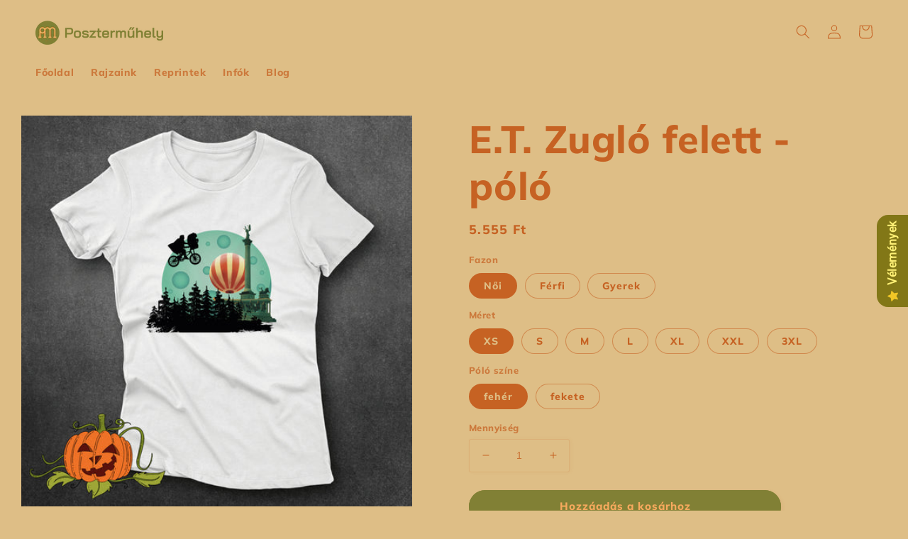

--- FILE ---
content_type: text/html; charset=utf-8
request_url: https://www.posztermuhely.hu/products/e-t-zuglo-felett-polo
body_size: 57465
content:
<!doctype html>
<html class="no-js" lang="hu">
  <head>
   <!-- Added by AVADA Cookies Bar -->
   <script>
   window.AVADA_COOKIES_BAR = window.AVADA_COOKIES_BAR || {};
   window.AVADA_COOKIES_BAR.shopId = 'T3FvmJ8R6b6PCduP8CLS';
   window.AVADA_COOKIES_BAR.status = false;
   AVADA_COOKIES_BAR ={"theme":"basic","message":"A megfelelő felhasználói élmény érdekében mi is sütizünk.","showPrivacyPolicy":true,"privacyLink":"/64543719667/policies/27008696563","privacyLinkText":"Tudj meg többet","agreeButtonText":"Sütizzünk","denyButtonText":"Elutasítom","showOnCountry":"all","displayType":"float_card","desktopFloatCardPosition":"top_right","desktopPosition":"top","mobilePositions":"bottom","themeName":"Basic","bgColor":"#FFFFFF","messageColor":"#2C332F","agreeBtnTextColor":"#FFFFFF","privacyLinkColor":"#2C332F","agreeBtnBgColor":"#1AAC7A","agreeBtnBorder":"#2C332F","iconColor":"#2C332F","textFont":"Noto+Sans","denyTextColor":"#2C332F","showIcon":true,"advancedSetting":false,"customCss":"","textColor":"#1D1D1D","textAvada":"rgba(29, 29, 29, 0.8)","removeBranding":false,"specificRegions":{"ccpa":false,"lgpd":false,"gdpr":false,"appi":false,"pipeda":false},"customPrivacyLink":"/policies/privacy-policy","fontStore":[{"label":"Quicksand","value":"Quicksand"},{"label":"sans-serif","value":"sans-serif"}],"shopId":"T3FvmJ8R6b6PCduP8CLS","id":"ezBQIjkLxmhmA5y7vvAH"}
 </script>
   <!-- /Added by AVADA Cookies Bar -->
 
    <meta charset="utf-8">
    <meta http-equiv="X-UA-Compatible" content="IE=edge">
    <meta name="viewport" content="width=device-width,initial-scale=1">
    <meta name="theme-color" content="">
    <link rel="canonical" href="https://www.posztermuhely.hu/products/e-t-zuglo-felett-polo">
    <link rel="preconnect" href="https://cdn.shopify.com" crossorigin><link rel="icon" type="image/png" href="//www.posztermuhely.hu/cdn/shop/files/posztermuhely-logo-favicon.png?crop=center&height=32&v=1706041936&width=32"><link rel="preconnect" href="https://fonts.shopifycdn.com" crossorigin><!-- Air Reviews Script -->
 

    
    
    
    
  










<script>
  const AIR_REVIEWS = {};
  AIR_REVIEWS.product = {"id":8678757892421,"title":"E.T. Zugló felett - póló","handle":"e-t-zuglo-felett-polo","description":"\u003cp\u003e\u003cstrong\u003eBorzongásra felkészülni...\u003c\/strong\u003e\u003c\/p\u003e\n\u003cp\u003eElkészült a \u003cstrong\u003eHalloween\u003c\/strong\u003e sorozat legújabb gyöngyszeme\u003cstrong\u003e Imre Mária Lilla\u003c\/strong\u003e és \u003cstrong\u003eFarkas Benjamin\u003c\/strong\u003e alkotói műhelyéből:\u003cstrong\u003e E.T. Zugló felett - póló\u003c\/strong\u003e\u003cbr\u003e\u003c\/p\u003e\n\u003cp\u003eA póló pamutból készül, \u003cstrong\u003eFruit of the Loom\u003c\/strong\u003e márkájú, választható méretekkel. \u003cstrong\u003eFérfi\u003c\/strong\u003e és \u003cstrong\u003enői,\u003c\/strong\u003e valamint \u003cstrong\u003egyerek\u003c\/strong\u003e változatban is elérhető (a női fazon karcsúsított)\u003c\/p\u003e\n\u003cp\u003eA \u003cstrong\u003emérettáblázatot alább\u003c\/strong\u003e találod. Kérünk, hogy alaposan nézd meg, neked, vagy az ajándékozottnak milyen méret kell, mert a méretek eltérhetnek az általában használatostól. Méretcserét csak felár ellenében tudunk biztosítani.\u003c\/p\u003e\n\u003cp\u003e\u003cimg alt=\"\" src=\"https:\/\/cdn.shopify.com\/s\/files\/1\/0645\/4371\/9667\/files\/merettablazat_480x480.png?v=1694458788\"\u003e\u003c\/p\u003e\n\u003cp\u003eA pólón lévő \u003cstrong\u003enyomat mérete\u003c\/strong\u003e körülbelül \u003cstrong\u003e22x22 cm.\u003c\/strong\u003e\u003cbr\u003e\u003c\/p\u003e\n\u003cp\u003e\u003cstrong\u003eFehér és fekete \u003c\/strong\u003eszínű pólók közül választhatsz.\u003c\/p\u003e\n\u003cp\u003eA pólón található grafika \u003cstrong\u003ealkotója: Farkas Benjamin\u003c\/strong\u003e\u003c\/p\u003e\n\u003cp\u003eMit érdemes tudni a póló használatáról, \u003cstrong\u003ekezelési útmutatójáról\u003c\/strong\u003e? A pólókat kifordítva, kímélő módban, \u003cstrong\u003emaximum 30-40 C°-on\u003c\/strong\u003e mosd, szárítógép használatát lehetőleg kerülni kell. Vasalni közepesen meleg vasalóval szabad, és fontos, hogy a mintára mindenképpen tegyél egy sütőpapírt, mert anélkül kárt tehetsz benne.\u003c\/p\u003e\n\u003cp\u003eViseld bátran, \u003cstrong\u003enem tömegcikk\u003c\/strong\u003e, limitált számú példány készül belőle. Ha tetszik, klikk a megvásárolom gombra, hogy pár nap múlva már fel is próbálhasd :) Várható elkészítési idő: 2-3 nap (plusz 2-3 nap szállátási idő - vedd figyelembe karácsony előtt)\u003c\/p\u003e\n\u003cp\u003e\u003cstrong\u003eFigyelem:\u003c\/strong\u003e a képen látható póló illusztráció, a valóságban kis mértékben eltérhet a póló fazonja vagy a nyomat mérete \/ színe.\u003c\/p\u003e\n\u003cdiv style=\"display: none;\" id=\"newsvd_popupMenu\"\u003e\u003c\/div\u003e\n\u003cdiv id=\"newsvd_popupMenu\"\u003e\u003c\/div\u003e\n\u003cdiv class=\"newsvd_mengceng\" style=\"display: none;\"\u003e\n\u003cdiv class=\"backMask\" id=\"newsvd_backMask\"\u003e\n\u003cdiv class=\"pop\" id=\"pop\"\u003e\n\u003cdiv class=\"notice\" id=\"newsvd_notice\"\u003e\n\u003cdiv class=\"notice_in\" id=\"newsvd_notice_in\"\u003e\n\u003cdiv class=\"notice_in_svg\"\u003e\u003csvg height=\"16\" width=\"16\" xmlns=\"http:\/\/www.w3.org\/2000\/svg\" version=\"1.1\" viewbox=\"0 0 1024 1024\" class=\"icon\" p-id=\"2722\" t=\"1669280615610\"\u003e\u003cpath fill=\"#71b601\" d=\"M514.048 59.392q93.184 0 174.592 35.328t142.336 96.768 96.256 143.36 35.328 175.104-35.328 175.616-96.256 143.872-142.336 96.768-174.592 35.328-175.104-35.328-142.848-96.768-96.256-143.872-35.328-175.616 35.328-175.104 96.256-143.36 142.848-96.768 175.104-35.328zM795.648 423.936q18.432-18.432 19.456-45.568t-17.408-45.568-45.056-17.92-45.056 18.944l-288.768 288.768-99.328-98.304q-18.432-18.432-45.056-18.944t-45.056 17.92-18.944 43.52 17.92 43.52l142.336 143.36q18.432 18.432 48.128 17.92t48.128-18.944l-4.096 4.096z\" p-id=\"2723\"\u003e\u003c\/path\u003e\u003c\/svg\u003e\u003c\/div\u003e\n\u003cdiv id=\"newsvd_notice_in_span\" class=\"notice_in_span\"\u003e\n\u003cspan\u003eWe will support it soon! Click\u003c\/span\u003e \u003cspan class=\"external_ffmpeg\" id=\"external_ffmpeg\"\u003e2k\/4k\u003c\/span\u003e \u003cspan\u003eto download videos first.\u003c\/span\u003e\n\u003c\/div\u003e\n\u003c\/div\u003e\n\u003c\/div\u003e\n\u003cdiv class=\"newsvd_dialog\" id=\"newsvd_dialog\"\u003e\n\u003cdiv class=\"top_pro_container\"\u003e\n\u003cdiv class=\"top_pro\"\u003ePro\u003c\/div\u003e\n\u003cspan class=\"top_pro_span\"\u003eSubscription will automatically renew every month before you unsubscribe.\u003c\/span\u003e\n\u003c\/div\u003e\n\u003cdiv class=\"newsvd_dialog_close\" id=\"newsvd_dialog_close\"\u003e\u003csvg height=\"20\" width=\"20\" xmlns=\"http:\/\/www.w3.org\/2000\/svg\" version=\"1.1\" viewbox=\"0 0 1024 1024\" class=\"icon\" p-id=\"4105\" t=\"1669283546396\"\u003e\u003cpath fill=\"#2c2c2c\" d=\"M794.8 794.8c-14 14-36.9 14-50.9 0L229.2 280.1c-14-14-14-36.9 0-50.9s36.9-14 50.9 0L794.9 744c13.9 13.9 13.9 36.8-0.1 50.8z\" p-id=\"4106\"\u003e\u003c\/path\u003e\u003cpath fill=\"#2c2c2c\" d=\"M794.8 229.2c14 14 14 36.9 0 50.9L280.1 794.8c-14 14-36.9 14-50.9 0s-14-36.9 0-50.9L744 229.1c13.9-13.9 36.8-13.9 50.8 0.1z\" p-id=\"4107\"\u003e\u003c\/path\u003e\u003c\/svg\u003e\u003c\/div\u003e\n\u003cdiv class=\"dialog_in\" id=\"newsvd_dialog_in\"\u003e\n\u003cdiv class=\"pro\" id=\"pro\"\u003e\u003cspan\u003eMonthly\u003c\/span\u003e\u003c\/div\u003e\n\u003cdiv class=\"dialog_line\"\u003e\u003c\/div\u003e\n\u003cdiv class=\"feature_explain\" id=\"feature_explain\"\u003e\n\u003cspan class=\"fee\" id=\"fee\"\u003e \u003cspan\u003e$ 2.99\u003c\/span\u003e \u003cspan\u003e \/ month\u003c\/span\u003e \u003c\/span\u003e\n\u003cdiv class=\"feature_list\" id=\"feature_list\"\u003e\n\u003cul id=\"feature_list_ul\"\u003e\n\u003cli\u003e\n\u003csvg height=\"16\" width=\"16\" xmlns=\"http:\/\/www.w3.org\/2000\/svg\" version=\"1.1\" viewbox=\"0 0 1024 1024\" class=\"icon\" p-id=\"2753\" t=\"1669288565685\"\u003e\u003cpath fill=\"#00c0be\" d=\"M959.846 509.535c0 247.319-200.527 447.846-447.846 447.846l0 0c-247.378 0-447.846-200.527-447.846-447.846l0 0c0-247.319 200.467-447.846 447.846-447.846l0 0c247.319 0 447.846 200.527 447.846 447.846l0 0z\" p-id=\"2754\"\u003e\u003c\/path\u003e\u003c\/svg\u003e \u003cspan\u003e1000+ embedded vimeo player sites supported\u003c\/span\u003e\n\u003c\/li\u003e\n\u003cli\u003e\n\u003csvg height=\"16\" width=\"16\" xmlns=\"http:\/\/www.w3.org\/2000\/svg\" version=\"1.1\" viewbox=\"0 0 1024 1024\" class=\"icon\" p-id=\"2753\" t=\"1669288565685\"\u003e\u003cpath fill=\"#00c0be\" d=\"M959.846 509.535c0 247.319-200.527 447.846-447.846 447.846l0 0c-247.378 0-447.846-200.527-447.846-447.846l0 0c0-247.319 200.467-447.846 447.846-447.846l0 0c247.319 0 447.846 200.527 447.846 447.846l0 0z\" p-id=\"2754\"\u003e\u003c\/path\u003e\u003c\/svg\u003e \u003cspan\u003eSupport video downloading in more resolutions e.g. 4k, 2k, 1080p, etc.\u003c\/span\u003e\n\u003c\/li\u003e\n\u003cli\u003e\n\u003csvg height=\"16\" width=\"16\" xmlns=\"http:\/\/www.w3.org\/2000\/svg\" version=\"1.1\" viewbox=\"0 0 1024 1024\" class=\"icon\" p-id=\"2753\" t=\"1669288565685\"\u003e\u003cpath fill=\"#00c0be\" d=\"M959.846 509.535c0 247.319-200.527 447.846-447.846 447.846l0 0c-247.378 0-447.846-200.527-447.846-447.846l0 0c0-247.319 200.467-447.846 447.846-447.846l0 0c247.319 0 447.846 200.527 447.846 447.846l0 0z\" p-id=\"2754\"\u003e\u003c\/path\u003e\u003c\/svg\u003e \u003cspan\u003eSupport for downloading private videos\u003c\/span\u003e\n\u003c\/li\u003e\n\u003cli\u003e\n\u003csvg height=\"16\" width=\"16\" xmlns=\"http:\/\/www.w3.org\/2000\/svg\" version=\"1.1\" viewbox=\"0 0 1024 1024\" class=\"icon\" p-id=\"2753\" t=\"1669288565685\"\u003e\u003cpath fill=\"#00c0be\" d=\"M959.846 509.535c0 247.319-200.527 447.846-447.846 447.846l0 0c-247.378 0-447.846-200.527-447.846-447.846l0 0c0-247.319 200.467-447.846 447.846-447.846l0 0c247.319 0 447.846 200.527 447.846 447.846l0 0z\" p-id=\"2754\"\u003e\u003c\/path\u003e\u003c\/svg\u003e \u003cspan\u003eSupport for extracting audio\u003c\/span\u003e\n\u003c\/li\u003e\n\u003cli\u003e\n\u003csvg height=\"16\" width=\"16\" xmlns=\"http:\/\/www.w3.org\/2000\/svg\" version=\"1.1\" viewbox=\"0 0 1024 1024\" class=\"icon\" p-id=\"2753\" t=\"1669288565685\"\u003e\u003cpath fill=\"#00c0be\" d=\"M959.846 509.535c0 247.319-200.527 447.846-447.846 447.846l0 0c-247.378 0-447.846-200.527-447.846-447.846l0 0c0-247.319 200.467-447.846 447.846-447.846l0 0c247.319 0 447.846 200.527 447.846 447.846l0 0z\" p-id=\"2754\"\u003e\u003c\/path\u003e\u003c\/svg\u003e \u003cspan\u003eSupport for downloading subtitles\u003c\/span\u003e\n\u003c\/li\u003e\n\u003cli\u003e\n\u003csvg height=\"16\" width=\"16\" xmlns=\"http:\/\/www.w3.org\/2000\/svg\" version=\"1.1\" viewbox=\"0 0 1024 1024\" class=\"icon\" p-id=\"2753\" t=\"1669288565685\"\u003e\u003cpath fill=\"#00c0be\" d=\"M959.846 509.535c0 247.319-200.527 447.846-447.846 447.846l0 0c-247.378 0-447.846-200.527-447.846-447.846l0 0c0-247.319 200.467-447.846 447.846-447.846l0 0c247.319 0 447.846 200.527 447.846 447.846l0 0z\" p-id=\"2754\"\u003e\u003c\/path\u003e\u003c\/svg\u003e \u003cspan\u003eUnlimited downloads\u003c\/span\u003e\n\u003c\/li\u003e\n\u003c\/ul\u003e\n\u003c\/div\u003e\n\u003c\/div\u003e\n\u003cbutton class=\"dialog_get\" id=\"newsvd_dialog_get\"\u003eGet\u003c\/button\u003e\n\u003cp style=\"text-align: center; font-size: 12px; color: #888483; margin-bottom: 15px;\"\u003eClick \u003cspan style=\"color: #08abef; cursor: pointer;\" id=\"payment_method\"\u003ehere\u003c\/span\u003e to get other payment method\u003c\/p\u003e\n\u003c\/div\u003e\n\u003cp style=\"text-align: center; font-size: 12px;\"\u003eTip：Please refresh the page after the payment is successful\u003c\/p\u003e\n\u003c\/div\u003e\n\u003c\/div\u003e\n\u003c\/div\u003e\n\u003c\/div\u003e\n\u003cdiv style=\"display: none;\" id=\"payment_popup\"\u003e\n\u003cdiv class=\"payment_content\"\u003e\n\u003cdiv style=\"margin-left: 370px;\" class=\"dialog_close\" id=\"payment_popup_close\"\u003e\u003csvg height=\"20\" width=\"20\" xmlns=\"http:\/\/www.w3.org\/2000\/svg\" version=\"1.1\" viewbox=\"0 0 1024 1024\" class=\"icon\" p-id=\"4105\" t=\"1669283546396\"\u003e\u003cpath fill=\"#2c2c2c\" d=\"M794.8 794.8c-14 14-36.9 14-50.9 0L229.2 280.1c-14-14-14-36.9 0-50.9s36.9-14 50.9 0L794.9 744c13.9 13.9 13.9 36.8-0.1 50.8z\" p-id=\"4106\"\u003e\u003c\/path\u003e\u003cpath fill=\"#2c2c2c\" d=\"M794.8 229.2c14 14 14 36.9 0 50.9L280.1 794.8c-14 14-36.9 14-50.9 0s-14-36.9 0-50.9L744 229.1c13.9-13.9 36.8-13.9 50.8 0.1z\" p-id=\"4107\"\u003e\u003c\/path\u003e\u003c\/svg\u003e\u003c\/div\u003e\n\u003ch3 style=\"text-align: center; margin-top: 20px; line-height: 40px;\"\u003eWhat is the payment method you want？\u003c\/h3\u003e\n\u003cp style=\"text-align: center; font-size: 12px; color: #888483;\"\u003eWe will gradually support it\u003c\/p\u003e\n\u003cdiv class=\"payment_select\"\u003e\n\u003cinput class=\"payment_select_label\" value=\"paypal\" name=\"payment_method\" id=\"paypal\" type=\"radio\"\u003e\u003clabel class=\"payment_label\" for=\"paypal\"\u003ePayPal\u003c\/label\u003e\u003cbr\u003e\u003cinput class=\"payment_select_label\" value=\"braintree\" name=\"payment_method\" id=\"braintree\" type=\"radio\"\u003e\u003clabel class=\"payment_label\" for=\"braintree\"\u003eBraintree\u003c\/label\u003e\u003cbr\u003e\u003cinput class=\"payment_select_label\" value=\"alipay\" name=\"payment_method\" id=\"alipay\" type=\"radio\"\u003e\u003clabel class=\"payment_label\" for=\"alipay\"\u003eAlipay\u003c\/label\u003e\u003cbr\u003e\u003cinput class=\"payment_select_label\" value=\"other\" name=\"payment_method\" id=\"other\" type=\"radio\"\u003e\u003clabel class=\"payment_label\" for=\"other\"\u003e\u003cinput type=\"text\" id=\"otherPayment\"\u003e\u003c\/label\u003e\n\u003c\/div\u003e\n\u003cbutton style=\"cursor: pointer; border: none; display: block; border-radius: 5px; background-color: #367ecb; height: 30px; width: 100px; line-height: 30px; margin: 22px auto 17px; font-weight: 600; color: white;\" id=\"pay_submit\"\u003eSubmit\u003c\/button\u003e\n\u003c\/div\u003e\n\u003c\/div\u003e\n\u003cdiv class=\"newsvd_mengceng\" style=\"display: none;\"\u003e\n\u003cdiv class=\"backMask\" id=\"newsvd_backMask\"\u003e\n\u003cdiv class=\"pop\" id=\"pop\"\u003e\n\u003cdiv class=\"notice\" id=\"newsvd_notice\"\u003e\n\u003cdiv class=\"notice_in\" id=\"newsvd_notice_in\"\u003e\n\u003cdiv class=\"notice_in_svg\"\u003e\u003csvg height=\"16\" width=\"16\" xmlns=\"http:\/\/www.w3.org\/2000\/svg\" version=\"1.1\" viewbox=\"0 0 1024 1024\" class=\"icon\" p-id=\"2722\" t=\"1669280615610\"\u003e\u003cpath fill=\"#71b601\" d=\"M514.048 59.392q93.184 0 174.592 35.328t142.336 96.768 96.256 143.36 35.328 175.104-35.328 175.616-96.256 143.872-142.336 96.768-174.592 35.328-175.104-35.328-142.848-96.768-96.256-143.872-35.328-175.616 35.328-175.104 96.256-143.36 142.848-96.768 175.104-35.328zM795.648 423.936q18.432-18.432 19.456-45.568t-17.408-45.568-45.056-17.92-45.056 18.944l-288.768 288.768-99.328-98.304q-18.432-18.432-45.056-18.944t-45.056 17.92-18.944 43.52 17.92 43.52l142.336 143.36q18.432 18.432 48.128 17.92t48.128-18.944l-4.096 4.096z\" p-id=\"2723\"\u003e\u003c\/path\u003e\u003c\/svg\u003e\u003c\/div\u003e\n\u003cdiv id=\"newsvd_notice_in_span\" class=\"notice_in_span\"\u003e\n\u003cspan\u003eWe will support it soon! Click\u003c\/span\u003e \u003cspan class=\"external_ffmpeg\" id=\"external_ffmpeg\"\u003e2k\/4k\u003c\/span\u003e \u003cspan\u003eto download videos first.\u003c\/span\u003e\n\u003c\/div\u003e\n\u003c\/div\u003e\n\u003c\/div\u003e\n\u003cdiv class=\"newsvd_dialog\" id=\"newsvd_dialog\"\u003e\n\u003cdiv class=\"top_pro_container\"\u003e\n\u003cdiv class=\"top_pro\"\u003ePro\u003c\/div\u003e\n\u003cspan class=\"top_pro_span\"\u003eSubscription will automatically renew every month before you unsubscribe.\u003c\/span\u003e\n\u003c\/div\u003e\n\u003cdiv class=\"newsvd_dialog_close\" id=\"newsvd_dialog_close\"\u003e\u003csvg height=\"20\" width=\"20\" xmlns=\"http:\/\/www.w3.org\/2000\/svg\" version=\"1.1\" viewbox=\"0 0 1024 1024\" class=\"icon\" p-id=\"4105\" t=\"1669283546396\"\u003e\u003cpath fill=\"#2c2c2c\" d=\"M794.8 794.8c-14 14-36.9 14-50.9 0L229.2 280.1c-14-14-14-36.9 0-50.9s36.9-14 50.9 0L794.9 744c13.9 13.9 13.9 36.8-0.1 50.8z\" p-id=\"4106\"\u003e\u003c\/path\u003e\u003cpath fill=\"#2c2c2c\" d=\"M794.8 229.2c14 14 14 36.9 0 50.9L280.1 794.8c-14 14-36.9 14-50.9 0s-14-36.9 0-50.9L744 229.1c13.9-13.9 36.8-13.9 50.8 0.1z\" p-id=\"4107\"\u003e\u003c\/path\u003e\u003c\/svg\u003e\u003c\/div\u003e\n\u003cdiv class=\"dialog_in\" id=\"newsvd_dialog_in\"\u003e\n\u003cdiv class=\"pro\" id=\"pro\"\u003e\u003cspan\u003eMonthly\u003c\/span\u003e\u003c\/div\u003e\n\u003cdiv class=\"dialog_line\"\u003e\u003c\/div\u003e\n\u003cdiv class=\"feature_explain\" id=\"feature_explain\"\u003e\n\u003cspan class=\"fee\" id=\"fee\"\u003e \u003cspan\u003e$ 2.99\u003c\/span\u003e \u003cspan\u003e \/ month\u003c\/span\u003e \u003c\/span\u003e\n\u003cdiv class=\"feature_list\" id=\"feature_list\"\u003e\n\u003cul id=\"feature_list_ul\"\u003e\n\u003cli\u003e\n\u003csvg height=\"16\" width=\"16\" xmlns=\"http:\/\/www.w3.org\/2000\/svg\" version=\"1.1\" viewbox=\"0 0 1024 1024\" class=\"icon\" p-id=\"2753\" t=\"1669288565685\"\u003e\u003cpath fill=\"#00c0be\" d=\"M959.846 509.535c0 247.319-200.527 447.846-447.846 447.846l0 0c-247.378 0-447.846-200.527-447.846-447.846l0 0c0-247.319 200.467-447.846 447.846-447.846l0 0c247.319 0 447.846 200.527 447.846 447.846l0 0z\" p-id=\"2754\"\u003e\u003c\/path\u003e\u003c\/svg\u003e \u003cspan\u003e1000+ embedded vimeo player sites supported\u003c\/span\u003e\n\u003c\/li\u003e\n\u003cli\u003e\n\u003csvg height=\"16\" width=\"16\" xmlns=\"http:\/\/www.w3.org\/2000\/svg\" version=\"1.1\" viewbox=\"0 0 1024 1024\" class=\"icon\" p-id=\"2753\" t=\"1669288565685\"\u003e\u003cpath fill=\"#00c0be\" d=\"M959.846 509.535c0 247.319-200.527 447.846-447.846 447.846l0 0c-247.378 0-447.846-200.527-447.846-447.846l0 0c0-247.319 200.467-447.846 447.846-447.846l0 0c247.319 0 447.846 200.527 447.846 447.846l0 0z\" p-id=\"2754\"\u003e\u003c\/path\u003e\u003c\/svg\u003e \u003cspan\u003eSupport video downloading in more resolutions e.g. 4k, 2k, 1080p, etc.\u003c\/span\u003e\n\u003c\/li\u003e\n\u003cli\u003e\n\u003csvg height=\"16\" width=\"16\" xmlns=\"http:\/\/www.w3.org\/2000\/svg\" version=\"1.1\" viewbox=\"0 0 1024 1024\" class=\"icon\" p-id=\"2753\" t=\"1669288565685\"\u003e\u003cpath fill=\"#00c0be\" d=\"M959.846 509.535c0 247.319-200.527 447.846-447.846 447.846l0 0c-247.378 0-447.846-200.527-447.846-447.846l0 0c0-247.319 200.467-447.846 447.846-447.846l0 0c247.319 0 447.846 200.527 447.846 447.846l0 0z\" p-id=\"2754\"\u003e\u003c\/path\u003e\u003c\/svg\u003e \u003cspan\u003eSupport for downloading private videos\u003c\/span\u003e\n\u003c\/li\u003e\n\u003cli\u003e\n\u003csvg height=\"16\" width=\"16\" xmlns=\"http:\/\/www.w3.org\/2000\/svg\" version=\"1.1\" viewbox=\"0 0 1024 1024\" class=\"icon\" p-id=\"2753\" t=\"1669288565685\"\u003e\u003cpath fill=\"#00c0be\" d=\"M959.846 509.535c0 247.319-200.527 447.846-447.846 447.846l0 0c-247.378 0-447.846-200.527-447.846-447.846l0 0c0-247.319 200.467-447.846 447.846-447.846l0 0c247.319 0 447.846 200.527 447.846 447.846l0 0z\" p-id=\"2754\"\u003e\u003c\/path\u003e\u003c\/svg\u003e \u003cspan\u003eSupport for extracting audio\u003c\/span\u003e\n\u003c\/li\u003e\n\u003cli\u003e\n\u003csvg height=\"16\" width=\"16\" xmlns=\"http:\/\/www.w3.org\/2000\/svg\" version=\"1.1\" viewbox=\"0 0 1024 1024\" class=\"icon\" p-id=\"2753\" t=\"1669288565685\"\u003e\u003cpath fill=\"#00c0be\" d=\"M959.846 509.535c0 247.319-200.527 447.846-447.846 447.846l0 0c-247.378 0-447.846-200.527-447.846-447.846l0 0c0-247.319 200.467-447.846 447.846-447.846l0 0c247.319 0 447.846 200.527 447.846 447.846l0 0z\" p-id=\"2754\"\u003e\u003c\/path\u003e\u003c\/svg\u003e \u003cspan\u003eSupport for downloading subtitles\u003c\/span\u003e\n\u003c\/li\u003e\n\u003cli\u003e\n\u003csvg height=\"16\" width=\"16\" xmlns=\"http:\/\/www.w3.org\/2000\/svg\" version=\"1.1\" viewbox=\"0 0 1024 1024\" class=\"icon\" p-id=\"2753\" t=\"1669288565685\"\u003e\u003cpath fill=\"#00c0be\" d=\"M959.846 509.535c0 247.319-200.527 447.846-447.846 447.846l0 0c-247.378 0-447.846-200.527-447.846-447.846l0 0c0-247.319 200.467-447.846 447.846-447.846l0 0c247.319 0 447.846 200.527 447.846 447.846l0 0z\" p-id=\"2754\"\u003e\u003c\/path\u003e\u003c\/svg\u003e \u003cspan\u003eUnlimited downloads\u003c\/span\u003e\n\u003c\/li\u003e\n\u003c\/ul\u003e\n\u003c\/div\u003e\n\u003c\/div\u003e\n\u003cbutton class=\"dialog_get\" id=\"newsvd_dialog_get\"\u003eGet\u003c\/button\u003e\n\u003cp style=\"text-align: center; font-size: 12px; color: #888483; margin-bottom: 15px;\"\u003eClick \u003cspan style=\"color: #08abef; cursor: pointer;\" id=\"payment_method\"\u003ehere\u003c\/span\u003e to get other payment method\u003c\/p\u003e\n\u003c\/div\u003e\n\u003cp style=\"text-align: center; font-size: 12px;\"\u003eTip：Please refresh the page after the payment is successful\u003c\/p\u003e\n\u003c\/div\u003e\n\u003c\/div\u003e\n\u003c\/div\u003e\n\u003c\/div\u003e\n\u003cdiv style=\"display: none;\" id=\"payment_popup\"\u003e\n\u003cdiv class=\"payment_content\"\u003e\n\u003cdiv style=\"margin-left: 370px;\" class=\"dialog_close\" id=\"payment_popup_close\"\u003e\u003csvg height=\"20\" width=\"20\" xmlns=\"http:\/\/www.w3.org\/2000\/svg\" version=\"1.1\" viewbox=\"0 0 1024 1024\" class=\"icon\" p-id=\"4105\" t=\"1669283546396\"\u003e\u003cpath fill=\"#2c2c2c\" d=\"M794.8 794.8c-14 14-36.9 14-50.9 0L229.2 280.1c-14-14-14-36.9 0-50.9s36.9-14 50.9 0L794.9 744c13.9 13.9 13.9 36.8-0.1 50.8z\" p-id=\"4106\"\u003e\u003c\/path\u003e\u003cpath fill=\"#2c2c2c\" d=\"M794.8 229.2c14 14 14 36.9 0 50.9L280.1 794.8c-14 14-36.9 14-50.9 0s-14-36.9 0-50.9L744 229.1c13.9-13.9 36.8-13.9 50.8 0.1z\" p-id=\"4107\"\u003e\u003c\/path\u003e\u003c\/svg\u003e\u003c\/div\u003e\n\u003ch3 style=\"text-align: center; margin-top: 20px; line-height: 40px;\"\u003eWhat is the payment method you want？\u003c\/h3\u003e\n\u003cp style=\"text-align: center; font-size: 12px; color: #888483;\"\u003eWe will gradually support it\u003c\/p\u003e\n\u003cdiv class=\"payment_select\"\u003e\n\u003cinput class=\"payment_select_label\" value=\"paypal\" name=\"payment_method\" id=\"paypal\" type=\"radio\"\u003e\u003clabel class=\"payment_label\" for=\"paypal\"\u003ePayPal\u003c\/label\u003e\u003cbr\u003e\u003cinput class=\"payment_select_label\" value=\"braintree\" name=\"payment_method\" id=\"braintree\" type=\"radio\"\u003e\u003clabel class=\"payment_label\" for=\"braintree\"\u003eBraintree\u003c\/label\u003e\u003cbr\u003e\u003cinput class=\"payment_select_label\" value=\"alipay\" name=\"payment_method\" id=\"alipay\" type=\"radio\"\u003e\u003clabel class=\"payment_label\" for=\"alipay\"\u003eAlipay\u003c\/label\u003e\u003cbr\u003e\u003cinput class=\"payment_select_label\" value=\"other\" name=\"payment_method\" id=\"other\" type=\"radio\"\u003e\u003clabel class=\"payment_label\" for=\"other\"\u003e\u003cinput type=\"text\" id=\"otherPayment\"\u003e\u003c\/label\u003e\n\u003c\/div\u003e\n\u003cbutton style=\"cursor: pointer; border: none; display: block; border-radius: 5px; background-color: #367ecb; height: 30px; width: 100px; line-height: 30px; margin: 22px auto 17px; font-weight: 600; color: white;\" id=\"pay_submit\"\u003eSubmit\u003c\/button\u003e\n\u003c\/div\u003e\n\u003c\/div\u003e\n\u003cdiv style=\"display: none;\" class=\"newsvd_mengceng\"\u003e\n\u003cdiv id=\"newsvd_backMask\" class=\"backMask\"\u003e\n\u003cdiv id=\"pop\" class=\"pop\"\u003e\n\u003cdiv id=\"newsvd_notice\" class=\"notice\"\u003e\n\u003cdiv id=\"newsvd_notice_in\" class=\"notice_in\"\u003e\n\u003cdiv class=\"notice_in_svg\"\u003e\u003csvg class=\"icon\" viewbox=\"0 0 1024 1024\" version=\"1.1\" xmlns=\"http:\/\/www.w3.org\/2000\/svg\" width=\"16\" height=\"16\" t=\"1669280615610\" p-id=\"2722\"\u003e\u003cpath d=\"M514.048 59.392q93.184 0 174.592 35.328t142.336 96.768 96.256 143.36 35.328 175.104-35.328 175.616-96.256 143.872-142.336 96.768-174.592 35.328-175.104-35.328-142.848-96.768-96.256-143.872-35.328-175.616 35.328-175.104 96.256-143.36 142.848-96.768 175.104-35.328zM795.648 423.936q18.432-18.432 19.456-45.568t-17.408-45.568-45.056-17.92-45.056 18.944l-288.768 288.768-99.328-98.304q-18.432-18.432-45.056-18.944t-45.056 17.92-18.944 43.52 17.92 43.52l142.336 143.36q18.432 18.432 48.128 17.92t48.128-18.944l-4.096 4.096z\" fill=\"#71b601\" p-id=\"2723\"\u003e\u003c\/path\u003e\u003c\/svg\u003e\u003c\/div\u003e\n\u003cdiv class=\"notice_in_span\" id=\"newsvd_notice_in_span\"\u003e\n\u003cspan\u003eWe will support it soon! Click\u003c\/span\u003e \u003cspan id=\"external_ffmpeg\" class=\"external_ffmpeg\"\u003e2k\/4k\u003c\/span\u003e \u003cspan\u003eto download videos first.\u003c\/span\u003e\n\u003c\/div\u003e\n\u003c\/div\u003e\n\u003c\/div\u003e\n\u003cdiv id=\"newsvd_dialog\" class=\"newsvd_dialog\"\u003e\n\u003cdiv class=\"top_pro_container\"\u003e\n\u003cdiv class=\"top_pro\"\u003ePro\u003c\/div\u003e\n\u003cspan class=\"top_pro_span\"\u003eSubscription will automatically renew every month before you unsubscribe.\u003c\/span\u003e\n\u003c\/div\u003e\n\u003cdiv id=\"newsvd_dialog_close\" class=\"newsvd_dialog_close\"\u003e\u003csvg class=\"icon\" viewbox=\"0 0 1024 1024\" version=\"1.1\" xmlns=\"http:\/\/www.w3.org\/2000\/svg\" width=\"20\" height=\"20\" t=\"1669283546396\" p-id=\"4105\"\u003e\u003cpath d=\"M794.8 794.8c-14 14-36.9 14-50.9 0L229.2 280.1c-14-14-14-36.9 0-50.9s36.9-14 50.9 0L794.9 744c13.9 13.9 13.9 36.8-0.1 50.8z\" fill=\"#2c2c2c\" p-id=\"4106\"\u003e\u003c\/path\u003e\u003cpath d=\"M794.8 229.2c14 14 14 36.9 0 50.9L280.1 794.8c-14 14-36.9 14-50.9 0s-14-36.9 0-50.9L744 229.1c13.9-13.9 36.8-13.9 50.8 0.1z\" fill=\"#2c2c2c\" p-id=\"4107\"\u003e\u003c\/path\u003e\u003c\/svg\u003e\u003c\/div\u003e\n\u003cdiv id=\"newsvd_dialog_in\" class=\"dialog_in\"\u003e\n\u003cdiv id=\"pro\" class=\"pro\"\u003e\u003cspan\u003eMonthly\u003c\/span\u003e\u003c\/div\u003e\n\u003cdiv class=\"dialog_line\"\u003e\u003c\/div\u003e\n\u003cdiv id=\"feature_explain\" class=\"feature_explain\"\u003e\n\u003cspan id=\"fee\" class=\"fee\"\u003e \u003cspan\u003e$ 2.99\u003c\/span\u003e \u003cspan\u003e \/ month\u003c\/span\u003e \u003c\/span\u003e\n\u003cdiv id=\"feature_list\" class=\"feature_list\"\u003e\n\u003cul id=\"feature_list_ul\"\u003e\n\u003cli\u003e\n\u003csvg class=\"icon\" viewbox=\"0 0 1024 1024\" version=\"1.1\" xmlns=\"http:\/\/www.w3.org\/2000\/svg\" width=\"16\" height=\"16\" t=\"1669288565685\" p-id=\"2753\"\u003e\u003cpath d=\"M959.846 509.535c0 247.319-200.527 447.846-447.846 447.846l0 0c-247.378 0-447.846-200.527-447.846-447.846l0 0c0-247.319 200.467-447.846 447.846-447.846l0 0c247.319 0 447.846 200.527 447.846 447.846l0 0z\" fill=\"#00c0be\" p-id=\"2754\"\u003e\u003c\/path\u003e\u003c\/svg\u003e \u003cspan\u003e1000+ embedded vimeo player sites supported\u003c\/span\u003e\n\u003c\/li\u003e\n\u003cli\u003e\n\u003csvg class=\"icon\" viewbox=\"0 0 1024 1024\" version=\"1.1\" xmlns=\"http:\/\/www.w3.org\/2000\/svg\" width=\"16\" height=\"16\" t=\"1669288565685\" p-id=\"2753\"\u003e\u003cpath d=\"M959.846 509.535c0 247.319-200.527 447.846-447.846 447.846l0 0c-247.378 0-447.846-200.527-447.846-447.846l0 0c0-247.319 200.467-447.846 447.846-447.846l0 0c247.319 0 447.846 200.527 447.846 447.846l0 0z\" fill=\"#00c0be\" p-id=\"2754\"\u003e\u003c\/path\u003e\u003c\/svg\u003e \u003cspan\u003eSupport video downloading in more resolutions e.g. 4k, 2k, 1080p, etc.\u003c\/span\u003e\n\u003c\/li\u003e\n\u003cli\u003e\n\u003csvg class=\"icon\" viewbox=\"0 0 1024 1024\" version=\"1.1\" xmlns=\"http:\/\/www.w3.org\/2000\/svg\" width=\"16\" height=\"16\" t=\"1669288565685\" p-id=\"2753\"\u003e\u003cpath d=\"M959.846 509.535c0 247.319-200.527 447.846-447.846 447.846l0 0c-247.378 0-447.846-200.527-447.846-447.846l0 0c0-247.319 200.467-447.846 447.846-447.846l0 0c247.319 0 447.846 200.527 447.846 447.846l0 0z\" fill=\"#00c0be\" p-id=\"2754\"\u003e\u003c\/path\u003e\u003c\/svg\u003e \u003cspan\u003eSupport for downloading private videos\u003c\/span\u003e\n\u003c\/li\u003e\n\u003cli\u003e\n\u003csvg class=\"icon\" viewbox=\"0 0 1024 1024\" version=\"1.1\" xmlns=\"http:\/\/www.w3.org\/2000\/svg\" width=\"16\" height=\"16\" t=\"1669288565685\" p-id=\"2753\"\u003e\u003cpath d=\"M959.846 509.535c0 247.319-200.527 447.846-447.846 447.846l0 0c-247.378 0-447.846-200.527-447.846-447.846l0 0c0-247.319 200.467-447.846 447.846-447.846l0 0c247.319 0 447.846 200.527 447.846 447.846l0 0z\" fill=\"#00c0be\" p-id=\"2754\"\u003e\u003c\/path\u003e\u003c\/svg\u003e \u003cspan\u003eSupport for extracting audio\u003c\/span\u003e\n\u003c\/li\u003e\n\u003cli\u003e\n\u003csvg class=\"icon\" viewbox=\"0 0 1024 1024\" version=\"1.1\" xmlns=\"http:\/\/www.w3.org\/2000\/svg\" width=\"16\" height=\"16\" t=\"1669288565685\" p-id=\"2753\"\u003e\u003cpath d=\"M959.846 509.535c0 247.319-200.527 447.846-447.846 447.846l0 0c-247.378 0-447.846-200.527-447.846-447.846l0 0c0-247.319 200.467-447.846 447.846-447.846l0 0c247.319 0 447.846 200.527 447.846 447.846l0 0z\" fill=\"#00c0be\" p-id=\"2754\"\u003e\u003c\/path\u003e\u003c\/svg\u003e \u003cspan\u003eSupport for downloading subtitles\u003c\/span\u003e\n\u003c\/li\u003e\n\u003cli\u003e\n\u003csvg class=\"icon\" viewbox=\"0 0 1024 1024\" version=\"1.1\" xmlns=\"http:\/\/www.w3.org\/2000\/svg\" width=\"16\" height=\"16\" t=\"1669288565685\" p-id=\"2753\"\u003e\u003cpath d=\"M959.846 509.535c0 247.319-200.527 447.846-447.846 447.846l0 0c-247.378 0-447.846-200.527-447.846-447.846l0 0c0-247.319 200.467-447.846 447.846-447.846l0 0c247.319 0 447.846 200.527 447.846 447.846l0 0z\" fill=\"#00c0be\" p-id=\"2754\"\u003e\u003c\/path\u003e\u003c\/svg\u003e \u003cspan\u003eUnlimited downloads\u003c\/span\u003e\n\u003c\/li\u003e\n\u003c\/ul\u003e\n\u003c\/div\u003e\n\u003c\/div\u003e\n\u003cbutton id=\"newsvd_dialog_get\" class=\"dialog_get\"\u003eGet\u003c\/button\u003e\n\u003cp style=\"text-align: center; font-size: 12px; color: #888483; margin-bottom: 15px;\"\u003eClick \u003cspan id=\"payment_method\" style=\"color: #08abef; cursor: pointer;\"\u003ehere\u003c\/span\u003e to get other payment method\u003c\/p\u003e\n\u003c\/div\u003e\n\u003cp style=\"text-align: center; font-size: 12px;\"\u003eTip：Please refresh the page after the payment is successful\u003c\/p\u003e\n\u003c\/div\u003e\n\u003c\/div\u003e\n\u003c\/div\u003e\n\u003c\/div\u003e\n\u003cdiv id=\"payment_popup\" style=\"display: none;\"\u003e\n\u003cdiv class=\"payment_content\"\u003e\n\u003cdiv id=\"payment_popup_close\" class=\"dialog_close\" style=\"margin-left: 370px;\"\u003e\u003csvg class=\"icon\" viewbox=\"0 0 1024 1024\" version=\"1.1\" xmlns=\"http:\/\/www.w3.org\/2000\/svg\" width=\"20\" height=\"20\" t=\"1669283546396\" p-id=\"4105\"\u003e\u003cpath d=\"M794.8 794.8c-14 14-36.9 14-50.9 0L229.2 280.1c-14-14-14-36.9 0-50.9s36.9-14 50.9 0L794.9 744c13.9 13.9 13.9 36.8-0.1 50.8z\" fill=\"#2c2c2c\" p-id=\"4106\"\u003e\u003c\/path\u003e\u003cpath d=\"M794.8 229.2c14 14 14 36.9 0 50.9L280.1 794.8c-14 14-36.9 14-50.9 0s-14-36.9 0-50.9L744 229.1c13.9-13.9 36.8-13.9 50.8 0.1z\" fill=\"#2c2c2c\" p-id=\"4107\"\u003e\u003c\/path\u003e\u003c\/svg\u003e\u003c\/div\u003e\n\u003ch3 style=\"text-align: center; margin-top: 20px; line-height: 40px;\"\u003eWhat is the payment method you want？\u003c\/h3\u003e\n\u003cp style=\"text-align: center; font-size: 12px; color: #888483;\"\u003eWe will gradually support it\u003c\/p\u003e\n\u003cdiv class=\"payment_select\"\u003e\n\u003cinput type=\"radio\" id=\"paypal\" name=\"payment_method\" value=\"paypal\" class=\"payment_select_label\"\u003e\u003clabel for=\"paypal\" class=\"payment_label\"\u003ePayPal\u003c\/label\u003e\u003cbr\u003e\u003cinput type=\"radio\" id=\"braintree\" name=\"payment_method\" value=\"braintree\" class=\"payment_select_label\"\u003e\u003clabel for=\"braintree\" class=\"payment_label\"\u003eBraintree\u003c\/label\u003e\u003cbr\u003e\u003cinput type=\"radio\" id=\"alipay\" name=\"payment_method\" value=\"alipay\" class=\"payment_select_label\"\u003e\u003clabel for=\"alipay\" class=\"payment_label\"\u003eAlipay\u003c\/label\u003e\u003cbr\u003e\u003cinput type=\"radio\" id=\"other\" name=\"payment_method\" value=\"other\" class=\"payment_select_label\"\u003e\u003clabel for=\"other\" class=\"payment_label\"\u003e\u003cinput id=\"otherPayment\" type=\"text\"\u003e\u003c\/label\u003e\n\u003c\/div\u003e\n\u003cbutton id=\"pay_submit\" style=\"cursor: pointer; border: none; display: block; border-radius: 5px; background-color: #367ecb; height: 30px; width: 100px; line-height: 30px; margin: 22px auto 17px; font-weight: 600; color: white;\"\u003eSubmit\u003c\/button\u003e\n\u003c\/div\u003e\n\u003c\/div\u003e\n\u003cdiv style=\"display: none;\" class=\"newsvd_mengceng\"\u003e\n\u003cdiv id=\"newsvd_backMask\" class=\"backMask\"\u003e\n\u003cdiv id=\"pop\" class=\"pop\"\u003e\n\u003cdiv id=\"newsvd_notice\" class=\"notice\"\u003e\n\u003cdiv id=\"newsvd_notice_in\" class=\"notice_in\"\u003e\n\u003cdiv class=\"notice_in_svg\"\u003e\u003csvg class=\"icon\" viewbox=\"0 0 1024 1024\" version=\"1.1\" xmlns=\"http:\/\/www.w3.org\/2000\/svg\" width=\"16\" height=\"16\" t=\"1669280615610\" p-id=\"2722\"\u003e\u003cpath d=\"M514.048 59.392q93.184 0 174.592 35.328t142.336 96.768 96.256 143.36 35.328 175.104-35.328 175.616-96.256 143.872-142.336 96.768-174.592 35.328-175.104-35.328-142.848-96.768-96.256-143.872-35.328-175.616 35.328-175.104 96.256-143.36 142.848-96.768 175.104-35.328zM795.648 423.936q18.432-18.432 19.456-45.568t-17.408-45.568-45.056-17.92-45.056 18.944l-288.768 288.768-99.328-98.304q-18.432-18.432-45.056-18.944t-45.056 17.92-18.944 43.52 17.92 43.52l142.336 143.36q18.432 18.432 48.128 17.92t48.128-18.944l-4.096 4.096z\" fill=\"#71b601\" p-id=\"2723\"\u003e\u003c\/path\u003e\u003c\/svg\u003e\u003c\/div\u003e\n\u003cdiv class=\"notice_in_span\" id=\"newsvd_notice_in_span\"\u003e\n\u003cspan\u003eWe will support it soon! Click\u003c\/span\u003e \u003cspan id=\"external_ffmpeg\" class=\"external_ffmpeg\"\u003e2k\/4k\u003c\/span\u003e \u003cspan\u003eto download videos first.\u003c\/span\u003e\n\u003c\/div\u003e\n\u003c\/div\u003e\n\u003c\/div\u003e\n\u003cdiv id=\"newsvd_dialog\" class=\"newsvd_dialog\"\u003e\n\u003cdiv class=\"top_pro_container\"\u003e\n\u003cdiv class=\"top_pro\"\u003ePro\u003c\/div\u003e\n\u003cspan class=\"top_pro_span\"\u003eSubscription will automatically renew every month before you unsubscribe.\u003c\/span\u003e\n\u003c\/div\u003e\n\u003cdiv id=\"newsvd_dialog_close\" class=\"newsvd_dialog_close\"\u003e\u003csvg class=\"icon\" viewbox=\"0 0 1024 1024\" version=\"1.1\" xmlns=\"http:\/\/www.w3.org\/2000\/svg\" width=\"20\" height=\"20\" t=\"1669283546396\" p-id=\"4105\"\u003e\u003cpath d=\"M794.8 794.8c-14 14-36.9 14-50.9 0L229.2 280.1c-14-14-14-36.9 0-50.9s36.9-14 50.9 0L794.9 744c13.9 13.9 13.9 36.8-0.1 50.8z\" fill=\"#2c2c2c\" p-id=\"4106\"\u003e\u003c\/path\u003e\u003cpath d=\"M794.8 229.2c14 14 14 36.9 0 50.9L280.1 794.8c-14 14-36.9 14-50.9 0s-14-36.9 0-50.9L744 229.1c13.9-13.9 36.8-13.9 50.8 0.1z\" fill=\"#2c2c2c\" p-id=\"4107\"\u003e\u003c\/path\u003e\u003c\/svg\u003e\u003c\/div\u003e\n\u003cdiv id=\"newsvd_dialog_in\" class=\"dialog_in\"\u003e\n\u003cdiv id=\"pro\" class=\"pro\"\u003e\u003cspan\u003eMonthly\u003c\/span\u003e\u003c\/div\u003e\n\u003cdiv class=\"dialog_line\"\u003e\u003c\/div\u003e\n\u003cdiv id=\"feature_explain\" class=\"feature_explain\"\u003e\n\u003cspan id=\"fee\" class=\"fee\"\u003e \u003cspan\u003e$ 2.99\u003c\/span\u003e \u003cspan\u003e \/ month\u003c\/span\u003e \u003c\/span\u003e\n\u003cdiv id=\"feature_list\" class=\"feature_list\"\u003e\n\u003cul id=\"feature_list_ul\"\u003e\n\u003cli\u003e\n\u003csvg class=\"icon\" viewbox=\"0 0 1024 1024\" version=\"1.1\" xmlns=\"http:\/\/www.w3.org\/2000\/svg\" width=\"16\" height=\"16\" t=\"1669288565685\" p-id=\"2753\"\u003e\u003cpath d=\"M959.846 509.535c0 247.319-200.527 447.846-447.846 447.846l0 0c-247.378 0-447.846-200.527-447.846-447.846l0 0c0-247.319 200.467-447.846 447.846-447.846l0 0c247.319 0 447.846 200.527 447.846 447.846l0 0z\" fill=\"#00c0be\" p-id=\"2754\"\u003e\u003c\/path\u003e\u003c\/svg\u003e \u003cspan\u003e1000+ embedded vimeo player sites supported\u003c\/span\u003e\n\u003c\/li\u003e\n\u003cli\u003e\n\u003csvg class=\"icon\" viewbox=\"0 0 1024 1024\" version=\"1.1\" xmlns=\"http:\/\/www.w3.org\/2000\/svg\" width=\"16\" height=\"16\" t=\"1669288565685\" p-id=\"2753\"\u003e\u003cpath d=\"M959.846 509.535c0 247.319-200.527 447.846-447.846 447.846l0 0c-247.378 0-447.846-200.527-447.846-447.846l0 0c0-247.319 200.467-447.846 447.846-447.846l0 0c247.319 0 447.846 200.527 447.846 447.846l0 0z\" fill=\"#00c0be\" p-id=\"2754\"\u003e\u003c\/path\u003e\u003c\/svg\u003e \u003cspan\u003eSupport video downloading in more resolutions e.g. 4k, 2k, 1080p, etc.\u003c\/span\u003e\n\u003c\/li\u003e\n\u003cli\u003e\n\u003csvg class=\"icon\" viewbox=\"0 0 1024 1024\" version=\"1.1\" xmlns=\"http:\/\/www.w3.org\/2000\/svg\" width=\"16\" height=\"16\" t=\"1669288565685\" p-id=\"2753\"\u003e\u003cpath d=\"M959.846 509.535c0 247.319-200.527 447.846-447.846 447.846l0 0c-247.378 0-447.846-200.527-447.846-447.846l0 0c0-247.319 200.467-447.846 447.846-447.846l0 0c247.319 0 447.846 200.527 447.846 447.846l0 0z\" fill=\"#00c0be\" p-id=\"2754\"\u003e\u003c\/path\u003e\u003c\/svg\u003e \u003cspan\u003eSupport for downloading private videos\u003c\/span\u003e\n\u003c\/li\u003e\n\u003cli\u003e\n\u003csvg class=\"icon\" viewbox=\"0 0 1024 1024\" version=\"1.1\" xmlns=\"http:\/\/www.w3.org\/2000\/svg\" width=\"16\" height=\"16\" t=\"1669288565685\" p-id=\"2753\"\u003e\u003cpath d=\"M959.846 509.535c0 247.319-200.527 447.846-447.846 447.846l0 0c-247.378 0-447.846-200.527-447.846-447.846l0 0c0-247.319 200.467-447.846 447.846-447.846l0 0c247.319 0 447.846 200.527 447.846 447.846l0 0z\" fill=\"#00c0be\" p-id=\"2754\"\u003e\u003c\/path\u003e\u003c\/svg\u003e \u003cspan\u003eSupport for extracting audio\u003c\/span\u003e\n\u003c\/li\u003e\n\u003cli\u003e\n\u003csvg class=\"icon\" viewbox=\"0 0 1024 1024\" version=\"1.1\" xmlns=\"http:\/\/www.w3.org\/2000\/svg\" width=\"16\" height=\"16\" t=\"1669288565685\" p-id=\"2753\"\u003e\u003cpath d=\"M959.846 509.535c0 247.319-200.527 447.846-447.846 447.846l0 0c-247.378 0-447.846-200.527-447.846-447.846l0 0c0-247.319 200.467-447.846 447.846-447.846l0 0c247.319 0 447.846 200.527 447.846 447.846l0 0z\" fill=\"#00c0be\" p-id=\"2754\"\u003e\u003c\/path\u003e\u003c\/svg\u003e \u003cspan\u003eSupport for downloading subtitles\u003c\/span\u003e\n\u003c\/li\u003e\n\u003cli\u003e\n\u003csvg class=\"icon\" viewbox=\"0 0 1024 1024\" version=\"1.1\" xmlns=\"http:\/\/www.w3.org\/2000\/svg\" width=\"16\" height=\"16\" t=\"1669288565685\" p-id=\"2753\"\u003e\u003cpath d=\"M959.846 509.535c0 247.319-200.527 447.846-447.846 447.846l0 0c-247.378 0-447.846-200.527-447.846-447.846l0 0c0-247.319 200.467-447.846 447.846-447.846l0 0c247.319 0 447.846 200.527 447.846 447.846l0 0z\" fill=\"#00c0be\" p-id=\"2754\"\u003e\u003c\/path\u003e\u003c\/svg\u003e \u003cspan\u003eUnlimited downloads\u003c\/span\u003e\n\u003c\/li\u003e\n\u003c\/ul\u003e\n\u003c\/div\u003e\n\u003c\/div\u003e\n\u003cbutton id=\"newsvd_dialog_get\" class=\"dialog_get\"\u003eGet\u003c\/button\u003e\n\u003cp style=\"text-align: center; font-size: 12px; color: #888483; margin-bottom: 15px;\"\u003eClick \u003cspan id=\"payment_method\" style=\"color: #08abef; cursor: pointer;\"\u003ehere\u003c\/span\u003e to get other payment method\u003c\/p\u003e\n\u003c\/div\u003e\n\u003cp style=\"text-align: center; font-size: 12px;\"\u003eTip：Please refresh the page after the payment is successful\u003c\/p\u003e\n\u003c\/div\u003e\n\u003c\/div\u003e\n\u003c\/div\u003e\n\u003c\/div\u003e\n\u003cdiv id=\"payment_popup\" style=\"display: none;\"\u003e\n\u003cdiv class=\"payment_content\"\u003e\n\u003cdiv id=\"payment_popup_close\" class=\"dialog_close\" style=\"margin-left: 370px;\"\u003e\u003csvg class=\"icon\" viewbox=\"0 0 1024 1024\" version=\"1.1\" xmlns=\"http:\/\/www.w3.org\/2000\/svg\" width=\"20\" height=\"20\" t=\"1669283546396\" p-id=\"4105\"\u003e\u003cpath d=\"M794.8 794.8c-14 14-36.9 14-50.9 0L229.2 280.1c-14-14-14-36.9 0-50.9s36.9-14 50.9 0L794.9 744c13.9 13.9 13.9 36.8-0.1 50.8z\" fill=\"#2c2c2c\" p-id=\"4106\"\u003e\u003c\/path\u003e\u003cpath d=\"M794.8 229.2c14 14 14 36.9 0 50.9L280.1 794.8c-14 14-36.9 14-50.9 0s-14-36.9 0-50.9L744 229.1c13.9-13.9 36.8-13.9 50.8 0.1z\" fill=\"#2c2c2c\" p-id=\"4107\"\u003e\u003c\/path\u003e\u003c\/svg\u003e\u003c\/div\u003e\n\u003ch3 style=\"text-align: center; margin-top: 20px; line-height: 40px;\"\u003eWhat is the payment method you want？\u003c\/h3\u003e\n\u003cp style=\"text-align: center; font-size: 12px; color: #888483;\"\u003eWe will gradually support it\u003c\/p\u003e\n\u003cdiv class=\"payment_select\"\u003e\n\u003cinput type=\"radio\" id=\"paypal\" name=\"payment_method\" value=\"paypal\" class=\"payment_select_label\"\u003e\u003clabel for=\"paypal\" class=\"payment_label\"\u003ePayPal\u003c\/label\u003e\u003cbr\u003e\u003cinput type=\"radio\" id=\"braintree\" name=\"payment_method\" value=\"braintree\" class=\"payment_select_label\"\u003e\u003clabel for=\"braintree\" class=\"payment_label\"\u003eBraintree\u003c\/label\u003e\u003cbr\u003e\u003cinput type=\"radio\" id=\"alipay\" name=\"payment_method\" value=\"alipay\" class=\"payment_select_label\"\u003e\u003clabel for=\"alipay\" class=\"payment_label\"\u003eAlipay\u003c\/label\u003e\u003cbr\u003e\u003cinput type=\"radio\" id=\"other\" name=\"payment_method\" value=\"other\" class=\"payment_select_label\"\u003e\u003clabel for=\"other\" class=\"payment_label\"\u003e\u003cinput id=\"otherPayment\" type=\"text\"\u003e\u003c\/label\u003e\n\u003c\/div\u003e\n\u003cbutton id=\"pay_submit\" style=\"cursor: pointer; border: none; display: block; border-radius: 5px; background-color: #367ecb; height: 30px; width: 100px; line-height: 30px; margin: 22px auto 17px; font-weight: 600; color: white;\"\u003eSubmit\u003c\/button\u003e\n\u003c\/div\u003e\n\u003c\/div\u003e\n\u003cdiv style=\"display: none;\" class=\"newsvd_mengceng\"\u003e\n\u003cdiv id=\"newsvd_backMask\" class=\"backMask\"\u003e\n\u003cdiv id=\"pop\" class=\"pop\"\u003e\n\u003cdiv id=\"newsvd_notice\" class=\"notice\"\u003e\n\u003cdiv id=\"newsvd_notice_in\" class=\"notice_in\"\u003e\n\u003cdiv class=\"notice_in_svg\"\u003e\u003csvg class=\"icon\" viewbox=\"0 0 1024 1024\" version=\"1.1\" xmlns=\"http:\/\/www.w3.org\/2000\/svg\" width=\"16\" height=\"16\" t=\"1669280615610\" p-id=\"2722\"\u003e\u003cpath d=\"M514.048 59.392q93.184 0 174.592 35.328t142.336 96.768 96.256 143.36 35.328 175.104-35.328 175.616-96.256 143.872-142.336 96.768-174.592 35.328-175.104-35.328-142.848-96.768-96.256-143.872-35.328-175.616 35.328-175.104 96.256-143.36 142.848-96.768 175.104-35.328zM795.648 423.936q18.432-18.432 19.456-45.568t-17.408-45.568-45.056-17.92-45.056 18.944l-288.768 288.768-99.328-98.304q-18.432-18.432-45.056-18.944t-45.056 17.92-18.944 43.52 17.92 43.52l142.336 143.36q18.432 18.432 48.128 17.92t48.128-18.944l-4.096 4.096z\" fill=\"#71b601\" p-id=\"2723\"\u003e\u003c\/path\u003e\u003c\/svg\u003e\u003c\/div\u003e\n\u003cdiv class=\"notice_in_span\" id=\"newsvd_notice_in_span\"\u003e\n\u003cspan\u003eWe will support it soon! Click\u003c\/span\u003e \u003cspan id=\"external_ffmpeg\" class=\"external_ffmpeg\"\u003e2k\/4k\u003c\/span\u003e \u003cspan\u003eto download videos first.\u003c\/span\u003e\n\u003c\/div\u003e\n\u003c\/div\u003e\n\u003c\/div\u003e\n\u003cdiv id=\"newsvd_dialog\" class=\"newsvd_dialog\"\u003e\n\u003cdiv class=\"top_pro_container\"\u003e\n\u003cdiv class=\"top_pro\"\u003ePro\u003c\/div\u003e\n\u003cspan class=\"top_pro_span\"\u003eSubscription will automatically renew every month before you unsubscribe.\u003c\/span\u003e\n\u003c\/div\u003e\n\u003cdiv id=\"newsvd_dialog_close\" class=\"newsvd_dialog_close\"\u003e\u003csvg class=\"icon\" viewbox=\"0 0 1024 1024\" version=\"1.1\" xmlns=\"http:\/\/www.w3.org\/2000\/svg\" width=\"20\" height=\"20\" t=\"1669283546396\" p-id=\"4105\"\u003e\u003cpath d=\"M794.8 794.8c-14 14-36.9 14-50.9 0L229.2 280.1c-14-14-14-36.9 0-50.9s36.9-14 50.9 0L794.9 744c13.9 13.9 13.9 36.8-0.1 50.8z\" fill=\"#2c2c2c\" p-id=\"4106\"\u003e\u003c\/path\u003e\u003cpath d=\"M794.8 229.2c14 14 14 36.9 0 50.9L280.1 794.8c-14 14-36.9 14-50.9 0s-14-36.9 0-50.9L744 229.1c13.9-13.9 36.8-13.9 50.8 0.1z\" fill=\"#2c2c2c\" p-id=\"4107\"\u003e\u003c\/path\u003e\u003c\/svg\u003e\u003c\/div\u003e\n\u003cdiv id=\"newsvd_dialog_in\" class=\"dialog_in\"\u003e\n\u003cdiv id=\"pro\" class=\"pro\"\u003e\u003cspan\u003eMonthly\u003c\/span\u003e\u003c\/div\u003e\n\u003cdiv class=\"dialog_line\"\u003e\u003c\/div\u003e\n\u003cdiv id=\"feature_explain\" class=\"feature_explain\"\u003e\n\u003cspan id=\"fee\" class=\"fee\"\u003e \u003cspan\u003e$ 2.99\u003c\/span\u003e \u003cspan\u003e \/ month\u003c\/span\u003e \u003c\/span\u003e\n\u003cdiv id=\"feature_list\" class=\"feature_list\"\u003e\n\u003cul id=\"feature_list_ul\"\u003e\n\u003cli\u003e\n\u003csvg class=\"icon\" viewbox=\"0 0 1024 1024\" version=\"1.1\" xmlns=\"http:\/\/www.w3.org\/2000\/svg\" width=\"16\" height=\"16\" t=\"1669288565685\" p-id=\"2753\"\u003e\u003cpath d=\"M959.846 509.535c0 247.319-200.527 447.846-447.846 447.846l0 0c-247.378 0-447.846-200.527-447.846-447.846l0 0c0-247.319 200.467-447.846 447.846-447.846l0 0c247.319 0 447.846 200.527 447.846 447.846l0 0z\" fill=\"#00c0be\" p-id=\"2754\"\u003e\u003c\/path\u003e\u003c\/svg\u003e \u003cspan\u003e1000+ embedded vimeo player sites supported\u003c\/span\u003e\n\u003c\/li\u003e\n\u003cli\u003e\n\u003csvg class=\"icon\" viewbox=\"0 0 1024 1024\" version=\"1.1\" xmlns=\"http:\/\/www.w3.org\/2000\/svg\" width=\"16\" height=\"16\" t=\"1669288565685\" p-id=\"2753\"\u003e\u003cpath d=\"M959.846 509.535c0 247.319-200.527 447.846-447.846 447.846l0 0c-247.378 0-447.846-200.527-447.846-447.846l0 0c0-247.319 200.467-447.846 447.846-447.846l0 0c247.319 0 447.846 200.527 447.846 447.846l0 0z\" fill=\"#00c0be\" p-id=\"2754\"\u003e\u003c\/path\u003e\u003c\/svg\u003e \u003cspan\u003eSupport video downloading in more resolutions e.g. 4k, 2k, 1080p, etc.\u003c\/span\u003e\n\u003c\/li\u003e\n\u003cli\u003e\n\u003csvg class=\"icon\" viewbox=\"0 0 1024 1024\" version=\"1.1\" xmlns=\"http:\/\/www.w3.org\/2000\/svg\" width=\"16\" height=\"16\" t=\"1669288565685\" p-id=\"2753\"\u003e\u003cpath d=\"M959.846 509.535c0 247.319-200.527 447.846-447.846 447.846l0 0c-247.378 0-447.846-200.527-447.846-447.846l0 0c0-247.319 200.467-447.846 447.846-447.846l0 0c247.319 0 447.846 200.527 447.846 447.846l0 0z\" fill=\"#00c0be\" p-id=\"2754\"\u003e\u003c\/path\u003e\u003c\/svg\u003e \u003cspan\u003eSupport for downloading private videos\u003c\/span\u003e\n\u003c\/li\u003e\n\u003cli\u003e\n\u003csvg class=\"icon\" viewbox=\"0 0 1024 1024\" version=\"1.1\" xmlns=\"http:\/\/www.w3.org\/2000\/svg\" width=\"16\" height=\"16\" t=\"1669288565685\" p-id=\"2753\"\u003e\u003cpath d=\"M959.846 509.535c0 247.319-200.527 447.846-447.846 447.846l0 0c-247.378 0-447.846-200.527-447.846-447.846l0 0c0-247.319 200.467-447.846 447.846-447.846l0 0c247.319 0 447.846 200.527 447.846 447.846l0 0z\" fill=\"#00c0be\" p-id=\"2754\"\u003e\u003c\/path\u003e\u003c\/svg\u003e \u003cspan\u003eSupport for extracting audio\u003c\/span\u003e\n\u003c\/li\u003e\n\u003cli\u003e\n\u003csvg class=\"icon\" viewbox=\"0 0 1024 1024\" version=\"1.1\" xmlns=\"http:\/\/www.w3.org\/2000\/svg\" width=\"16\" height=\"16\" t=\"1669288565685\" p-id=\"2753\"\u003e\u003cpath d=\"M959.846 509.535c0 247.319-200.527 447.846-447.846 447.846l0 0c-247.378 0-447.846-200.527-447.846-447.846l0 0c0-247.319 200.467-447.846 447.846-447.846l0 0c247.319 0 447.846 200.527 447.846 447.846l0 0z\" fill=\"#00c0be\" p-id=\"2754\"\u003e\u003c\/path\u003e\u003c\/svg\u003e \u003cspan\u003eSupport for downloading subtitles\u003c\/span\u003e\n\u003c\/li\u003e\n\u003cli\u003e\n\u003csvg class=\"icon\" viewbox=\"0 0 1024 1024\" version=\"1.1\" xmlns=\"http:\/\/www.w3.org\/2000\/svg\" width=\"16\" height=\"16\" t=\"1669288565685\" p-id=\"2753\"\u003e\u003cpath d=\"M959.846 509.535c0 247.319-200.527 447.846-447.846 447.846l0 0c-247.378 0-447.846-200.527-447.846-447.846l0 0c0-247.319 200.467-447.846 447.846-447.846l0 0c247.319 0 447.846 200.527 447.846 447.846l0 0z\" fill=\"#00c0be\" p-id=\"2754\"\u003e\u003c\/path\u003e\u003c\/svg\u003e \u003cspan\u003eUnlimited downloads\u003c\/span\u003e\n\u003c\/li\u003e\n\u003c\/ul\u003e\n\u003c\/div\u003e\n\u003c\/div\u003e\n\u003cbutton id=\"newsvd_dialog_get\" class=\"dialog_get\"\u003eGet\u003c\/button\u003e\n\u003cp style=\"text-align: center; font-size: 12px; color: #888483; margin-bottom: 15px;\"\u003eClick \u003cspan id=\"payment_method\" style=\"color: #08abef; cursor: pointer;\"\u003ehere\u003c\/span\u003e to get other payment method\u003c\/p\u003e\n\u003c\/div\u003e\n\u003cp style=\"text-align: center; font-size: 12px;\"\u003eTip：Please refresh the page after the payment is successful\u003c\/p\u003e\n\u003c\/div\u003e\n\u003c\/div\u003e\n\u003c\/div\u003e\n\u003c\/div\u003e\n\u003cdiv id=\"payment_popup\" style=\"display: none;\"\u003e\n\u003cdiv class=\"payment_content\"\u003e\n\u003cdiv id=\"payment_popup_close\" class=\"dialog_close\" style=\"margin-left: 370px;\"\u003e\u003csvg class=\"icon\" viewbox=\"0 0 1024 1024\" version=\"1.1\" xmlns=\"http:\/\/www.w3.org\/2000\/svg\" width=\"20\" height=\"20\" t=\"1669283546396\" p-id=\"4105\"\u003e\u003cpath d=\"M794.8 794.8c-14 14-36.9 14-50.9 0L229.2 280.1c-14-14-14-36.9 0-50.9s36.9-14 50.9 0L794.9 744c13.9 13.9 13.9 36.8-0.1 50.8z\" fill=\"#2c2c2c\" p-id=\"4106\"\u003e\u003c\/path\u003e\u003cpath d=\"M794.8 229.2c14 14 14 36.9 0 50.9L280.1 794.8c-14 14-36.9 14-50.9 0s-14-36.9 0-50.9L744 229.1c13.9-13.9 36.8-13.9 50.8 0.1z\" fill=\"#2c2c2c\" p-id=\"4107\"\u003e\u003c\/path\u003e\u003c\/svg\u003e\u003c\/div\u003e\n\u003ch3 style=\"text-align: center; margin-top: 20px; line-height: 40px;\"\u003eWhat is the payment method you want？\u003c\/h3\u003e\n\u003cp style=\"text-align: center; font-size: 12px; color: #888483;\"\u003eWe will gradually support it\u003c\/p\u003e\n\u003cdiv class=\"payment_select\"\u003e\n\u003cinput type=\"radio\" id=\"paypal\" name=\"payment_method\" value=\"paypal\" class=\"payment_select_label\"\u003e\u003clabel for=\"paypal\" class=\"payment_label\"\u003ePayPal\u003c\/label\u003e\u003cbr\u003e\u003cinput type=\"radio\" id=\"braintree\" name=\"payment_method\" value=\"braintree\" class=\"payment_select_label\"\u003e\u003clabel for=\"braintree\" class=\"payment_label\"\u003eBraintree\u003c\/label\u003e\u003cbr\u003e\u003cinput type=\"radio\" id=\"alipay\" name=\"payment_method\" value=\"alipay\" class=\"payment_select_label\"\u003e\u003clabel for=\"alipay\" class=\"payment_label\"\u003eAlipay\u003c\/label\u003e\u003cbr\u003e\u003cinput type=\"radio\" id=\"other\" name=\"payment_method\" value=\"other\" class=\"payment_select_label\"\u003e\u003clabel for=\"other\" class=\"payment_label\"\u003e\u003cinput id=\"otherPayment\" type=\"text\"\u003e\u003c\/label\u003e\n\u003c\/div\u003e\n\u003cbutton id=\"pay_submit\" style=\"cursor: pointer; border: none; display: block; border-radius: 5px; background-color: #367ecb; height: 30px; width: 100px; line-height: 30px; margin: 22px auto 17px; font-weight: 600; color: white;\"\u003eSubmit\u003c\/button\u003e\n\u003c\/div\u003e\n\u003c\/div\u003e","published_at":"2023-09-29T14:02:26+02:00","created_at":"2023-09-29T14:02:27+02:00","vendor":"Poszterműhely","type":"Shirts \u0026 Tops","tags":[],"price":501300,"price_min":501300,"price_max":696900,"available":true,"price_varies":true,"compare_at_price":null,"compare_at_price_min":0,"compare_at_price_max":0,"compare_at_price_varies":false,"variants":[{"id":47142271287621,"title":"Női \/ XS \/ fehér","option1":"Női","option2":"XS","option3":"fehér","sku":null,"requires_shipping":true,"taxable":false,"featured_image":{"id":50993493803333,"product_id":8678757892421,"position":5,"created_at":"2023-09-29T14:03:25+02:00","updated_at":"2024-01-24T11:26:39+01:00","alt":null,"width":1080,"height":1080,"src":"\/\/www.posztermuhely.hu\/cdn\/shop\/files\/et-zuglo-noi-feher.jpg?v=1706091999","variant_ids":[47142271287621,47142271320389,47142271385925,47142271451461,47142271516997,47142271582533]},"available":true,"name":"E.T. Zugló felett - póló - Női \/ XS \/ fehér","public_title":"Női \/ XS \/ fehér","options":["Női","XS","fehér"],"price":555500,"weight":500,"compare_at_price":null,"inventory_management":null,"barcode":null,"featured_media":{"alt":null,"id":43611315962181,"position":5,"preview_image":{"aspect_ratio":1.0,"height":1080,"width":1080,"src":"\/\/www.posztermuhely.hu\/cdn\/shop\/files\/et-zuglo-noi-feher.jpg?v=1706091999"}},"requires_selling_plan":false,"selling_plan_allocations":[]},{"id":47142271320389,"title":"Női \/ S \/ fehér","option1":"Női","option2":"S","option3":"fehér","sku":null,"requires_shipping":true,"taxable":false,"featured_image":{"id":50993493803333,"product_id":8678757892421,"position":5,"created_at":"2023-09-29T14:03:25+02:00","updated_at":"2024-01-24T11:26:39+01:00","alt":null,"width":1080,"height":1080,"src":"\/\/www.posztermuhely.hu\/cdn\/shop\/files\/et-zuglo-noi-feher.jpg?v=1706091999","variant_ids":[47142271287621,47142271320389,47142271385925,47142271451461,47142271516997,47142271582533]},"available":true,"name":"E.T. Zugló felett - póló - Női \/ S \/ fehér","public_title":"Női \/ S \/ fehér","options":["Női","S","fehér"],"price":555500,"weight":500,"compare_at_price":null,"inventory_management":null,"barcode":null,"featured_media":{"alt":null,"id":43611315962181,"position":5,"preview_image":{"aspect_ratio":1.0,"height":1080,"width":1080,"src":"\/\/www.posztermuhely.hu\/cdn\/shop\/files\/et-zuglo-noi-feher.jpg?v=1706091999"}},"requires_selling_plan":false,"selling_plan_allocations":[]},{"id":47142271353157,"title":"Női \/ S \/ fekete","option1":"Női","option2":"S","option3":"fekete","sku":null,"requires_shipping":true,"taxable":false,"featured_image":{"id":50993493868869,"product_id":8678757892421,"position":6,"created_at":"2023-09-29T14:03:25+02:00","updated_at":"2024-01-24T11:26:39+01:00","alt":null,"width":1080,"height":1080,"src":"\/\/www.posztermuhely.hu\/cdn\/shop\/files\/et-zuglo-noi-fekete.jpg?v=1706091999","variant_ids":[47142271353157,47142271418693,47142271484229,47142271549765]},"available":true,"name":"E.T. Zugló felett - póló - Női \/ S \/ fekete","public_title":"Női \/ S \/ fekete","options":["Női","S","fekete"],"price":696900,"weight":500,"compare_at_price":null,"inventory_management":null,"barcode":null,"featured_media":{"alt":null,"id":43611315994949,"position":6,"preview_image":{"aspect_ratio":1.0,"height":1080,"width":1080,"src":"\/\/www.posztermuhely.hu\/cdn\/shop\/files\/et-zuglo-noi-fekete.jpg?v=1706091999"}},"requires_selling_plan":false,"selling_plan_allocations":[]},{"id":47142271385925,"title":"Női \/ M \/ fehér","option1":"Női","option2":"M","option3":"fehér","sku":null,"requires_shipping":true,"taxable":false,"featured_image":{"id":50993493803333,"product_id":8678757892421,"position":5,"created_at":"2023-09-29T14:03:25+02:00","updated_at":"2024-01-24T11:26:39+01:00","alt":null,"width":1080,"height":1080,"src":"\/\/www.posztermuhely.hu\/cdn\/shop\/files\/et-zuglo-noi-feher.jpg?v=1706091999","variant_ids":[47142271287621,47142271320389,47142271385925,47142271451461,47142271516997,47142271582533]},"available":true,"name":"E.T. Zugló felett - póló - Női \/ M \/ fehér","public_title":"Női \/ M \/ fehér","options":["Női","M","fehér"],"price":555500,"weight":500,"compare_at_price":null,"inventory_management":null,"barcode":null,"featured_media":{"alt":null,"id":43611315962181,"position":5,"preview_image":{"aspect_ratio":1.0,"height":1080,"width":1080,"src":"\/\/www.posztermuhely.hu\/cdn\/shop\/files\/et-zuglo-noi-feher.jpg?v=1706091999"}},"requires_selling_plan":false,"selling_plan_allocations":[]},{"id":47142271418693,"title":"Női \/ M \/ fekete","option1":"Női","option2":"M","option3":"fekete","sku":null,"requires_shipping":true,"taxable":false,"featured_image":{"id":50993493868869,"product_id":8678757892421,"position":6,"created_at":"2023-09-29T14:03:25+02:00","updated_at":"2024-01-24T11:26:39+01:00","alt":null,"width":1080,"height":1080,"src":"\/\/www.posztermuhely.hu\/cdn\/shop\/files\/et-zuglo-noi-fekete.jpg?v=1706091999","variant_ids":[47142271353157,47142271418693,47142271484229,47142271549765]},"available":true,"name":"E.T. Zugló felett - póló - Női \/ M \/ fekete","public_title":"Női \/ M \/ fekete","options":["Női","M","fekete"],"price":696900,"weight":500,"compare_at_price":null,"inventory_management":null,"barcode":null,"featured_media":{"alt":null,"id":43611315994949,"position":6,"preview_image":{"aspect_ratio":1.0,"height":1080,"width":1080,"src":"\/\/www.posztermuhely.hu\/cdn\/shop\/files\/et-zuglo-noi-fekete.jpg?v=1706091999"}},"requires_selling_plan":false,"selling_plan_allocations":[]},{"id":47142271451461,"title":"Női \/ L \/ fehér","option1":"Női","option2":"L","option3":"fehér","sku":null,"requires_shipping":true,"taxable":false,"featured_image":{"id":50993493803333,"product_id":8678757892421,"position":5,"created_at":"2023-09-29T14:03:25+02:00","updated_at":"2024-01-24T11:26:39+01:00","alt":null,"width":1080,"height":1080,"src":"\/\/www.posztermuhely.hu\/cdn\/shop\/files\/et-zuglo-noi-feher.jpg?v=1706091999","variant_ids":[47142271287621,47142271320389,47142271385925,47142271451461,47142271516997,47142271582533]},"available":true,"name":"E.T. Zugló felett - póló - Női \/ L \/ fehér","public_title":"Női \/ L \/ fehér","options":["Női","L","fehér"],"price":555500,"weight":500,"compare_at_price":null,"inventory_management":null,"barcode":null,"featured_media":{"alt":null,"id":43611315962181,"position":5,"preview_image":{"aspect_ratio":1.0,"height":1080,"width":1080,"src":"\/\/www.posztermuhely.hu\/cdn\/shop\/files\/et-zuglo-noi-feher.jpg?v=1706091999"}},"requires_selling_plan":false,"selling_plan_allocations":[]},{"id":47142271484229,"title":"Női \/ L \/ fekete","option1":"Női","option2":"L","option3":"fekete","sku":null,"requires_shipping":true,"taxable":false,"featured_image":{"id":50993493868869,"product_id":8678757892421,"position":6,"created_at":"2023-09-29T14:03:25+02:00","updated_at":"2024-01-24T11:26:39+01:00","alt":null,"width":1080,"height":1080,"src":"\/\/www.posztermuhely.hu\/cdn\/shop\/files\/et-zuglo-noi-fekete.jpg?v=1706091999","variant_ids":[47142271353157,47142271418693,47142271484229,47142271549765]},"available":true,"name":"E.T. Zugló felett - póló - Női \/ L \/ fekete","public_title":"Női \/ L \/ fekete","options":["Női","L","fekete"],"price":696900,"weight":500,"compare_at_price":null,"inventory_management":null,"barcode":null,"featured_media":{"alt":null,"id":43611315994949,"position":6,"preview_image":{"aspect_ratio":1.0,"height":1080,"width":1080,"src":"\/\/www.posztermuhely.hu\/cdn\/shop\/files\/et-zuglo-noi-fekete.jpg?v=1706091999"}},"requires_selling_plan":false,"selling_plan_allocations":[]},{"id":47142271516997,"title":"Női \/ XL \/ fehér","option1":"Női","option2":"XL","option3":"fehér","sku":null,"requires_shipping":true,"taxable":false,"featured_image":{"id":50993493803333,"product_id":8678757892421,"position":5,"created_at":"2023-09-29T14:03:25+02:00","updated_at":"2024-01-24T11:26:39+01:00","alt":null,"width":1080,"height":1080,"src":"\/\/www.posztermuhely.hu\/cdn\/shop\/files\/et-zuglo-noi-feher.jpg?v=1706091999","variant_ids":[47142271287621,47142271320389,47142271385925,47142271451461,47142271516997,47142271582533]},"available":true,"name":"E.T. Zugló felett - póló - Női \/ XL \/ fehér","public_title":"Női \/ XL \/ fehér","options":["Női","XL","fehér"],"price":555500,"weight":500,"compare_at_price":null,"inventory_management":null,"barcode":null,"featured_media":{"alt":null,"id":43611315962181,"position":5,"preview_image":{"aspect_ratio":1.0,"height":1080,"width":1080,"src":"\/\/www.posztermuhely.hu\/cdn\/shop\/files\/et-zuglo-noi-feher.jpg?v=1706091999"}},"requires_selling_plan":false,"selling_plan_allocations":[]},{"id":47142271549765,"title":"Női \/ XL \/ fekete","option1":"Női","option2":"XL","option3":"fekete","sku":null,"requires_shipping":true,"taxable":false,"featured_image":{"id":50993493868869,"product_id":8678757892421,"position":6,"created_at":"2023-09-29T14:03:25+02:00","updated_at":"2024-01-24T11:26:39+01:00","alt":null,"width":1080,"height":1080,"src":"\/\/www.posztermuhely.hu\/cdn\/shop\/files\/et-zuglo-noi-fekete.jpg?v=1706091999","variant_ids":[47142271353157,47142271418693,47142271484229,47142271549765]},"available":true,"name":"E.T. Zugló felett - póló - Női \/ XL \/ fekete","public_title":"Női \/ XL \/ fekete","options":["Női","XL","fekete"],"price":696900,"weight":500,"compare_at_price":null,"inventory_management":null,"barcode":null,"featured_media":{"alt":null,"id":43611315994949,"position":6,"preview_image":{"aspect_ratio":1.0,"height":1080,"width":1080,"src":"\/\/www.posztermuhely.hu\/cdn\/shop\/files\/et-zuglo-noi-fekete.jpg?v=1706091999"}},"requires_selling_plan":false,"selling_plan_allocations":[]},{"id":47142271582533,"title":"Női \/ XXL \/ fehér","option1":"Női","option2":"XXL","option3":"fehér","sku":null,"requires_shipping":true,"taxable":false,"featured_image":{"id":50993493803333,"product_id":8678757892421,"position":5,"created_at":"2023-09-29T14:03:25+02:00","updated_at":"2024-01-24T11:26:39+01:00","alt":null,"width":1080,"height":1080,"src":"\/\/www.posztermuhely.hu\/cdn\/shop\/files\/et-zuglo-noi-feher.jpg?v=1706091999","variant_ids":[47142271287621,47142271320389,47142271385925,47142271451461,47142271516997,47142271582533]},"available":true,"name":"E.T. Zugló felett - póló - Női \/ XXL \/ fehér","public_title":"Női \/ XXL \/ fehér","options":["Női","XXL","fehér"],"price":555500,"weight":500,"compare_at_price":null,"inventory_management":null,"barcode":null,"featured_media":{"alt":null,"id":43611315962181,"position":5,"preview_image":{"aspect_ratio":1.0,"height":1080,"width":1080,"src":"\/\/www.posztermuhely.hu\/cdn\/shop\/files\/et-zuglo-noi-feher.jpg?v=1706091999"}},"requires_selling_plan":false,"selling_plan_allocations":[]},{"id":47142271615301,"title":"Férfi \/ S \/ fehér","option1":"Férfi","option2":"S","option3":"fehér","sku":null,"requires_shipping":true,"taxable":false,"featured_image":{"id":50993493737797,"product_id":8678757892421,"position":1,"created_at":"2023-09-29T14:03:25+02:00","updated_at":"2024-01-24T11:26:39+01:00","alt":null,"width":1080,"height":1080,"src":"\/\/www.posztermuhely.hu\/cdn\/shop\/files\/et-zuglo-ferfi-feher.jpg?v=1706091999","variant_ids":[47142271615301,47142271680837,47142271746373,47142271811909,47142271910213,47142271975749]},"available":true,"name":"E.T. Zugló felett - póló - Férfi \/ S \/ fehér","public_title":"Férfi \/ S \/ fehér","options":["Férfi","S","fehér"],"price":555500,"weight":500,"compare_at_price":null,"inventory_management":null,"barcode":null,"featured_media":{"alt":null,"id":43611315831109,"position":1,"preview_image":{"aspect_ratio":1.0,"height":1080,"width":1080,"src":"\/\/www.posztermuhely.hu\/cdn\/shop\/files\/et-zuglo-ferfi-feher.jpg?v=1706091999"}},"requires_selling_plan":false,"selling_plan_allocations":[]},{"id":47142271648069,"title":"Férfi \/ S \/ fekete","option1":"Férfi","option2":"S","option3":"fekete","sku":null,"requires_shipping":true,"taxable":false,"featured_image":{"id":50993493901637,"product_id":8678757892421,"position":2,"created_at":"2023-09-29T14:03:25+02:00","updated_at":"2024-01-24T11:26:39+01:00","alt":null,"width":1080,"height":1080,"src":"\/\/www.posztermuhely.hu\/cdn\/shop\/files\/et-zuglo-ferfi-fekete.jpg?v=1706091999","variant_ids":[47142271648069,47142271713605,47142271779141,47142271877445,47142271942981]},"available":true,"name":"E.T. Zugló felett - póló - Férfi \/ S \/ fekete","public_title":"Férfi \/ S \/ fekete","options":["Férfi","S","fekete"],"price":696900,"weight":500,"compare_at_price":null,"inventory_management":null,"barcode":null,"featured_media":{"alt":null,"id":43611315863877,"position":2,"preview_image":{"aspect_ratio":1.0,"height":1080,"width":1080,"src":"\/\/www.posztermuhely.hu\/cdn\/shop\/files\/et-zuglo-ferfi-fekete.jpg?v=1706091999"}},"requires_selling_plan":false,"selling_plan_allocations":[]},{"id":47142271680837,"title":"Férfi \/ M \/ fehér","option1":"Férfi","option2":"M","option3":"fehér","sku":null,"requires_shipping":true,"taxable":false,"featured_image":{"id":50993493737797,"product_id":8678757892421,"position":1,"created_at":"2023-09-29T14:03:25+02:00","updated_at":"2024-01-24T11:26:39+01:00","alt":null,"width":1080,"height":1080,"src":"\/\/www.posztermuhely.hu\/cdn\/shop\/files\/et-zuglo-ferfi-feher.jpg?v=1706091999","variant_ids":[47142271615301,47142271680837,47142271746373,47142271811909,47142271910213,47142271975749]},"available":true,"name":"E.T. Zugló felett - póló - Férfi \/ M \/ fehér","public_title":"Férfi \/ M \/ fehér","options":["Férfi","M","fehér"],"price":555500,"weight":500,"compare_at_price":null,"inventory_management":null,"barcode":null,"featured_media":{"alt":null,"id":43611315831109,"position":1,"preview_image":{"aspect_ratio":1.0,"height":1080,"width":1080,"src":"\/\/www.posztermuhely.hu\/cdn\/shop\/files\/et-zuglo-ferfi-feher.jpg?v=1706091999"}},"requires_selling_plan":false,"selling_plan_allocations":[]},{"id":47142271713605,"title":"Férfi \/ M \/ fekete","option1":"Férfi","option2":"M","option3":"fekete","sku":null,"requires_shipping":true,"taxable":false,"featured_image":{"id":50993493901637,"product_id":8678757892421,"position":2,"created_at":"2023-09-29T14:03:25+02:00","updated_at":"2024-01-24T11:26:39+01:00","alt":null,"width":1080,"height":1080,"src":"\/\/www.posztermuhely.hu\/cdn\/shop\/files\/et-zuglo-ferfi-fekete.jpg?v=1706091999","variant_ids":[47142271648069,47142271713605,47142271779141,47142271877445,47142271942981]},"available":true,"name":"E.T. Zugló felett - póló - Férfi \/ M \/ fekete","public_title":"Férfi \/ M \/ fekete","options":["Férfi","M","fekete"],"price":696900,"weight":500,"compare_at_price":null,"inventory_management":null,"barcode":null,"featured_media":{"alt":null,"id":43611315863877,"position":2,"preview_image":{"aspect_ratio":1.0,"height":1080,"width":1080,"src":"\/\/www.posztermuhely.hu\/cdn\/shop\/files\/et-zuglo-ferfi-fekete.jpg?v=1706091999"}},"requires_selling_plan":false,"selling_plan_allocations":[]},{"id":47142271746373,"title":"Férfi \/ L \/ fehér","option1":"Férfi","option2":"L","option3":"fehér","sku":null,"requires_shipping":true,"taxable":false,"featured_image":{"id":50993493737797,"product_id":8678757892421,"position":1,"created_at":"2023-09-29T14:03:25+02:00","updated_at":"2024-01-24T11:26:39+01:00","alt":null,"width":1080,"height":1080,"src":"\/\/www.posztermuhely.hu\/cdn\/shop\/files\/et-zuglo-ferfi-feher.jpg?v=1706091999","variant_ids":[47142271615301,47142271680837,47142271746373,47142271811909,47142271910213,47142271975749]},"available":true,"name":"E.T. Zugló felett - póló - Férfi \/ L \/ fehér","public_title":"Férfi \/ L \/ fehér","options":["Férfi","L","fehér"],"price":555500,"weight":500,"compare_at_price":null,"inventory_management":null,"barcode":null,"featured_media":{"alt":null,"id":43611315831109,"position":1,"preview_image":{"aspect_ratio":1.0,"height":1080,"width":1080,"src":"\/\/www.posztermuhely.hu\/cdn\/shop\/files\/et-zuglo-ferfi-feher.jpg?v=1706091999"}},"requires_selling_plan":false,"selling_plan_allocations":[]},{"id":47142271779141,"title":"Férfi \/ L \/ fekete","option1":"Férfi","option2":"L","option3":"fekete","sku":null,"requires_shipping":true,"taxable":false,"featured_image":{"id":50993493901637,"product_id":8678757892421,"position":2,"created_at":"2023-09-29T14:03:25+02:00","updated_at":"2024-01-24T11:26:39+01:00","alt":null,"width":1080,"height":1080,"src":"\/\/www.posztermuhely.hu\/cdn\/shop\/files\/et-zuglo-ferfi-fekete.jpg?v=1706091999","variant_ids":[47142271648069,47142271713605,47142271779141,47142271877445,47142271942981]},"available":true,"name":"E.T. Zugló felett - póló - Férfi \/ L \/ fekete","public_title":"Férfi \/ L \/ fekete","options":["Férfi","L","fekete"],"price":696900,"weight":500,"compare_at_price":null,"inventory_management":null,"barcode":null,"featured_media":{"alt":null,"id":43611315863877,"position":2,"preview_image":{"aspect_ratio":1.0,"height":1080,"width":1080,"src":"\/\/www.posztermuhely.hu\/cdn\/shop\/files\/et-zuglo-ferfi-fekete.jpg?v=1706091999"}},"requires_selling_plan":false,"selling_plan_allocations":[]},{"id":47142271811909,"title":"Férfi \/ XL \/ fehér","option1":"Férfi","option2":"XL","option3":"fehér","sku":null,"requires_shipping":true,"taxable":false,"featured_image":{"id":50993493737797,"product_id":8678757892421,"position":1,"created_at":"2023-09-29T14:03:25+02:00","updated_at":"2024-01-24T11:26:39+01:00","alt":null,"width":1080,"height":1080,"src":"\/\/www.posztermuhely.hu\/cdn\/shop\/files\/et-zuglo-ferfi-feher.jpg?v=1706091999","variant_ids":[47142271615301,47142271680837,47142271746373,47142271811909,47142271910213,47142271975749]},"available":true,"name":"E.T. Zugló felett - póló - Férfi \/ XL \/ fehér","public_title":"Férfi \/ XL \/ fehér","options":["Férfi","XL","fehér"],"price":555500,"weight":500,"compare_at_price":null,"inventory_management":null,"barcode":null,"featured_media":{"alt":null,"id":43611315831109,"position":1,"preview_image":{"aspect_ratio":1.0,"height":1080,"width":1080,"src":"\/\/www.posztermuhely.hu\/cdn\/shop\/files\/et-zuglo-ferfi-feher.jpg?v=1706091999"}},"requires_selling_plan":false,"selling_plan_allocations":[]},{"id":47142271877445,"title":"Férfi \/ XL \/ fekete","option1":"Férfi","option2":"XL","option3":"fekete","sku":null,"requires_shipping":true,"taxable":false,"featured_image":{"id":50993493901637,"product_id":8678757892421,"position":2,"created_at":"2023-09-29T14:03:25+02:00","updated_at":"2024-01-24T11:26:39+01:00","alt":null,"width":1080,"height":1080,"src":"\/\/www.posztermuhely.hu\/cdn\/shop\/files\/et-zuglo-ferfi-fekete.jpg?v=1706091999","variant_ids":[47142271648069,47142271713605,47142271779141,47142271877445,47142271942981]},"available":true,"name":"E.T. Zugló felett - póló - Férfi \/ XL \/ fekete","public_title":"Férfi \/ XL \/ fekete","options":["Férfi","XL","fekete"],"price":696900,"weight":500,"compare_at_price":null,"inventory_management":null,"barcode":null,"featured_media":{"alt":null,"id":43611315863877,"position":2,"preview_image":{"aspect_ratio":1.0,"height":1080,"width":1080,"src":"\/\/www.posztermuhely.hu\/cdn\/shop\/files\/et-zuglo-ferfi-fekete.jpg?v=1706091999"}},"requires_selling_plan":false,"selling_plan_allocations":[]},{"id":47142271910213,"title":"Férfi \/ XXL \/ fehér","option1":"Férfi","option2":"XXL","option3":"fehér","sku":null,"requires_shipping":true,"taxable":false,"featured_image":{"id":50993493737797,"product_id":8678757892421,"position":1,"created_at":"2023-09-29T14:03:25+02:00","updated_at":"2024-01-24T11:26:39+01:00","alt":null,"width":1080,"height":1080,"src":"\/\/www.posztermuhely.hu\/cdn\/shop\/files\/et-zuglo-ferfi-feher.jpg?v=1706091999","variant_ids":[47142271615301,47142271680837,47142271746373,47142271811909,47142271910213,47142271975749]},"available":true,"name":"E.T. Zugló felett - póló - Férfi \/ XXL \/ fehér","public_title":"Férfi \/ XXL \/ fehér","options":["Férfi","XXL","fehér"],"price":555500,"weight":500,"compare_at_price":null,"inventory_management":null,"barcode":null,"featured_media":{"alt":null,"id":43611315831109,"position":1,"preview_image":{"aspect_ratio":1.0,"height":1080,"width":1080,"src":"\/\/www.posztermuhely.hu\/cdn\/shop\/files\/et-zuglo-ferfi-feher.jpg?v=1706091999"}},"requires_selling_plan":false,"selling_plan_allocations":[]},{"id":47142271942981,"title":"Férfi \/ XXL \/ fekete","option1":"Férfi","option2":"XXL","option3":"fekete","sku":null,"requires_shipping":true,"taxable":false,"featured_image":{"id":50993493901637,"product_id":8678757892421,"position":2,"created_at":"2023-09-29T14:03:25+02:00","updated_at":"2024-01-24T11:26:39+01:00","alt":null,"width":1080,"height":1080,"src":"\/\/www.posztermuhely.hu\/cdn\/shop\/files\/et-zuglo-ferfi-fekete.jpg?v=1706091999","variant_ids":[47142271648069,47142271713605,47142271779141,47142271877445,47142271942981]},"available":true,"name":"E.T. Zugló felett - póló - Férfi \/ XXL \/ fekete","public_title":"Férfi \/ XXL \/ fekete","options":["Férfi","XXL","fekete"],"price":696900,"weight":500,"compare_at_price":null,"inventory_management":null,"barcode":null,"featured_media":{"alt":null,"id":43611315863877,"position":2,"preview_image":{"aspect_ratio":1.0,"height":1080,"width":1080,"src":"\/\/www.posztermuhely.hu\/cdn\/shop\/files\/et-zuglo-ferfi-fekete.jpg?v=1706091999"}},"requires_selling_plan":false,"selling_plan_allocations":[]},{"id":47142271975749,"title":"Férfi \/ 3XL \/ fehér","option1":"Férfi","option2":"3XL","option3":"fehér","sku":null,"requires_shipping":true,"taxable":false,"featured_image":{"id":50993493737797,"product_id":8678757892421,"position":1,"created_at":"2023-09-29T14:03:25+02:00","updated_at":"2024-01-24T11:26:39+01:00","alt":null,"width":1080,"height":1080,"src":"\/\/www.posztermuhely.hu\/cdn\/shop\/files\/et-zuglo-ferfi-feher.jpg?v=1706091999","variant_ids":[47142271615301,47142271680837,47142271746373,47142271811909,47142271910213,47142271975749]},"available":true,"name":"E.T. Zugló felett - póló - Férfi \/ 3XL \/ fehér","public_title":"Férfi \/ 3XL \/ fehér","options":["Férfi","3XL","fehér"],"price":555500,"weight":500,"compare_at_price":null,"inventory_management":null,"barcode":null,"featured_media":{"alt":null,"id":43611315831109,"position":1,"preview_image":{"aspect_ratio":1.0,"height":1080,"width":1080,"src":"\/\/www.posztermuhely.hu\/cdn\/shop\/files\/et-zuglo-ferfi-feher.jpg?v=1706091999"}},"requires_selling_plan":false,"selling_plan_allocations":[]},{"id":47142272008517,"title":"Gyerek \/ XS \/ fehér","option1":"Gyerek","option2":"XS","option3":"fehér","sku":null,"requires_shipping":true,"taxable":false,"featured_image":{"id":50993493836101,"product_id":8678757892421,"position":3,"created_at":"2023-09-29T14:03:25+02:00","updated_at":"2024-01-24T11:26:39+01:00","alt":null,"width":1080,"height":1080,"src":"\/\/www.posztermuhely.hu\/cdn\/shop\/files\/et-zuglo-gyerek-feher.jpg?v=1706091999","variant_ids":[47142272008517,47142272041285,47142272106821,47142272172357,47142272237893,47142272303429]},"available":true,"name":"E.T. Zugló felett - póló - Gyerek \/ XS \/ fehér","public_title":"Gyerek \/ XS \/ fehér","options":["Gyerek","XS","fehér"],"price":501300,"weight":500,"compare_at_price":null,"inventory_management":null,"barcode":null,"featured_media":{"alt":null,"id":43611315896645,"position":3,"preview_image":{"aspect_ratio":1.0,"height":1080,"width":1080,"src":"\/\/www.posztermuhely.hu\/cdn\/shop\/files\/et-zuglo-gyerek-feher.jpg?v=1706091999"}},"requires_selling_plan":false,"selling_plan_allocations":[]},{"id":47142272041285,"title":"Gyerek \/ S \/ fehér","option1":"Gyerek","option2":"S","option3":"fehér","sku":null,"requires_shipping":true,"taxable":false,"featured_image":{"id":50993493836101,"product_id":8678757892421,"position":3,"created_at":"2023-09-29T14:03:25+02:00","updated_at":"2024-01-24T11:26:39+01:00","alt":null,"width":1080,"height":1080,"src":"\/\/www.posztermuhely.hu\/cdn\/shop\/files\/et-zuglo-gyerek-feher.jpg?v=1706091999","variant_ids":[47142272008517,47142272041285,47142272106821,47142272172357,47142272237893,47142272303429]},"available":true,"name":"E.T. Zugló felett - póló - Gyerek \/ S \/ fehér","public_title":"Gyerek \/ S \/ fehér","options":["Gyerek","S","fehér"],"price":501300,"weight":500,"compare_at_price":null,"inventory_management":null,"barcode":null,"featured_media":{"alt":null,"id":43611315896645,"position":3,"preview_image":{"aspect_ratio":1.0,"height":1080,"width":1080,"src":"\/\/www.posztermuhely.hu\/cdn\/shop\/files\/et-zuglo-gyerek-feher.jpg?v=1706091999"}},"requires_selling_plan":false,"selling_plan_allocations":[]},{"id":47142272074053,"title":"Gyerek \/ S \/ fekete","option1":"Gyerek","option2":"S","option3":"fekete","sku":null,"requires_shipping":true,"taxable":false,"featured_image":{"id":50993493770565,"product_id":8678757892421,"position":4,"created_at":"2023-09-29T14:03:25+02:00","updated_at":"2024-01-24T11:26:39+01:00","alt":null,"width":1080,"height":1080,"src":"\/\/www.posztermuhely.hu\/cdn\/shop\/files\/et-zuglo-gyerek-fekete.jpg?v=1706091999","variant_ids":[47142272074053,47142272139589,47142272205125,47142272270661,47142272336197]},"available":true,"name":"E.T. Zugló felett - póló - Gyerek \/ S \/ fekete","public_title":"Gyerek \/ S \/ fekete","options":["Gyerek","S","fekete"],"price":601300,"weight":500,"compare_at_price":null,"inventory_management":null,"barcode":null,"featured_media":{"alt":null,"id":43611315929413,"position":4,"preview_image":{"aspect_ratio":1.0,"height":1080,"width":1080,"src":"\/\/www.posztermuhely.hu\/cdn\/shop\/files\/et-zuglo-gyerek-fekete.jpg?v=1706091999"}},"requires_selling_plan":false,"selling_plan_allocations":[]},{"id":47142272106821,"title":"Gyerek \/ M \/ fehér","option1":"Gyerek","option2":"M","option3":"fehér","sku":null,"requires_shipping":true,"taxable":false,"featured_image":{"id":50993493836101,"product_id":8678757892421,"position":3,"created_at":"2023-09-29T14:03:25+02:00","updated_at":"2024-01-24T11:26:39+01:00","alt":null,"width":1080,"height":1080,"src":"\/\/www.posztermuhely.hu\/cdn\/shop\/files\/et-zuglo-gyerek-feher.jpg?v=1706091999","variant_ids":[47142272008517,47142272041285,47142272106821,47142272172357,47142272237893,47142272303429]},"available":true,"name":"E.T. Zugló felett - póló - Gyerek \/ M \/ fehér","public_title":"Gyerek \/ M \/ fehér","options":["Gyerek","M","fehér"],"price":501300,"weight":500,"compare_at_price":null,"inventory_management":null,"barcode":null,"featured_media":{"alt":null,"id":43611315896645,"position":3,"preview_image":{"aspect_ratio":1.0,"height":1080,"width":1080,"src":"\/\/www.posztermuhely.hu\/cdn\/shop\/files\/et-zuglo-gyerek-feher.jpg?v=1706091999"}},"requires_selling_plan":false,"selling_plan_allocations":[]},{"id":47142272139589,"title":"Gyerek \/ M \/ fekete","option1":"Gyerek","option2":"M","option3":"fekete","sku":null,"requires_shipping":true,"taxable":false,"featured_image":{"id":50993493770565,"product_id":8678757892421,"position":4,"created_at":"2023-09-29T14:03:25+02:00","updated_at":"2024-01-24T11:26:39+01:00","alt":null,"width":1080,"height":1080,"src":"\/\/www.posztermuhely.hu\/cdn\/shop\/files\/et-zuglo-gyerek-fekete.jpg?v=1706091999","variant_ids":[47142272074053,47142272139589,47142272205125,47142272270661,47142272336197]},"available":true,"name":"E.T. Zugló felett - póló - Gyerek \/ M \/ fekete","public_title":"Gyerek \/ M \/ fekete","options":["Gyerek","M","fekete"],"price":601300,"weight":500,"compare_at_price":null,"inventory_management":null,"barcode":null,"featured_media":{"alt":null,"id":43611315929413,"position":4,"preview_image":{"aspect_ratio":1.0,"height":1080,"width":1080,"src":"\/\/www.posztermuhely.hu\/cdn\/shop\/files\/et-zuglo-gyerek-fekete.jpg?v=1706091999"}},"requires_selling_plan":false,"selling_plan_allocations":[]},{"id":47142272172357,"title":"Gyerek \/ L \/ fehér","option1":"Gyerek","option2":"L","option3":"fehér","sku":null,"requires_shipping":true,"taxable":false,"featured_image":{"id":50993493836101,"product_id":8678757892421,"position":3,"created_at":"2023-09-29T14:03:25+02:00","updated_at":"2024-01-24T11:26:39+01:00","alt":null,"width":1080,"height":1080,"src":"\/\/www.posztermuhely.hu\/cdn\/shop\/files\/et-zuglo-gyerek-feher.jpg?v=1706091999","variant_ids":[47142272008517,47142272041285,47142272106821,47142272172357,47142272237893,47142272303429]},"available":true,"name":"E.T. Zugló felett - póló - Gyerek \/ L \/ fehér","public_title":"Gyerek \/ L \/ fehér","options":["Gyerek","L","fehér"],"price":501300,"weight":500,"compare_at_price":null,"inventory_management":null,"barcode":null,"featured_media":{"alt":null,"id":43611315896645,"position":3,"preview_image":{"aspect_ratio":1.0,"height":1080,"width":1080,"src":"\/\/www.posztermuhely.hu\/cdn\/shop\/files\/et-zuglo-gyerek-feher.jpg?v=1706091999"}},"requires_selling_plan":false,"selling_plan_allocations":[]},{"id":47142272205125,"title":"Gyerek \/ L \/ fekete","option1":"Gyerek","option2":"L","option3":"fekete","sku":null,"requires_shipping":true,"taxable":false,"featured_image":{"id":50993493770565,"product_id":8678757892421,"position":4,"created_at":"2023-09-29T14:03:25+02:00","updated_at":"2024-01-24T11:26:39+01:00","alt":null,"width":1080,"height":1080,"src":"\/\/www.posztermuhely.hu\/cdn\/shop\/files\/et-zuglo-gyerek-fekete.jpg?v=1706091999","variant_ids":[47142272074053,47142272139589,47142272205125,47142272270661,47142272336197]},"available":true,"name":"E.T. Zugló felett - póló - Gyerek \/ L \/ fekete","public_title":"Gyerek \/ L \/ fekete","options":["Gyerek","L","fekete"],"price":601300,"weight":500,"compare_at_price":null,"inventory_management":null,"barcode":null,"featured_media":{"alt":null,"id":43611315929413,"position":4,"preview_image":{"aspect_ratio":1.0,"height":1080,"width":1080,"src":"\/\/www.posztermuhely.hu\/cdn\/shop\/files\/et-zuglo-gyerek-fekete.jpg?v=1706091999"}},"requires_selling_plan":false,"selling_plan_allocations":[]},{"id":47142272237893,"title":"Gyerek \/ XL \/ fehér","option1":"Gyerek","option2":"XL","option3":"fehér","sku":null,"requires_shipping":true,"taxable":false,"featured_image":{"id":50993493836101,"product_id":8678757892421,"position":3,"created_at":"2023-09-29T14:03:25+02:00","updated_at":"2024-01-24T11:26:39+01:00","alt":null,"width":1080,"height":1080,"src":"\/\/www.posztermuhely.hu\/cdn\/shop\/files\/et-zuglo-gyerek-feher.jpg?v=1706091999","variant_ids":[47142272008517,47142272041285,47142272106821,47142272172357,47142272237893,47142272303429]},"available":true,"name":"E.T. Zugló felett - póló - Gyerek \/ XL \/ fehér","public_title":"Gyerek \/ XL \/ fehér","options":["Gyerek","XL","fehér"],"price":501300,"weight":500,"compare_at_price":null,"inventory_management":null,"barcode":null,"featured_media":{"alt":null,"id":43611315896645,"position":3,"preview_image":{"aspect_ratio":1.0,"height":1080,"width":1080,"src":"\/\/www.posztermuhely.hu\/cdn\/shop\/files\/et-zuglo-gyerek-feher.jpg?v=1706091999"}},"requires_selling_plan":false,"selling_plan_allocations":[]},{"id":47142272270661,"title":"Gyerek \/ XL \/ fekete","option1":"Gyerek","option2":"XL","option3":"fekete","sku":null,"requires_shipping":true,"taxable":false,"featured_image":{"id":50993493770565,"product_id":8678757892421,"position":4,"created_at":"2023-09-29T14:03:25+02:00","updated_at":"2024-01-24T11:26:39+01:00","alt":null,"width":1080,"height":1080,"src":"\/\/www.posztermuhely.hu\/cdn\/shop\/files\/et-zuglo-gyerek-fekete.jpg?v=1706091999","variant_ids":[47142272074053,47142272139589,47142272205125,47142272270661,47142272336197]},"available":true,"name":"E.T. Zugló felett - póló - Gyerek \/ XL \/ fekete","public_title":"Gyerek \/ XL \/ fekete","options":["Gyerek","XL","fekete"],"price":601300,"weight":500,"compare_at_price":null,"inventory_management":null,"barcode":null,"featured_media":{"alt":null,"id":43611315929413,"position":4,"preview_image":{"aspect_ratio":1.0,"height":1080,"width":1080,"src":"\/\/www.posztermuhely.hu\/cdn\/shop\/files\/et-zuglo-gyerek-fekete.jpg?v=1706091999"}},"requires_selling_plan":false,"selling_plan_allocations":[]},{"id":47142272303429,"title":"Gyerek \/ XXL \/ fehér","option1":"Gyerek","option2":"XXL","option3":"fehér","sku":null,"requires_shipping":true,"taxable":false,"featured_image":{"id":50993493836101,"product_id":8678757892421,"position":3,"created_at":"2023-09-29T14:03:25+02:00","updated_at":"2024-01-24T11:26:39+01:00","alt":null,"width":1080,"height":1080,"src":"\/\/www.posztermuhely.hu\/cdn\/shop\/files\/et-zuglo-gyerek-feher.jpg?v=1706091999","variant_ids":[47142272008517,47142272041285,47142272106821,47142272172357,47142272237893,47142272303429]},"available":true,"name":"E.T. Zugló felett - póló - Gyerek \/ XXL \/ fehér","public_title":"Gyerek \/ XXL \/ fehér","options":["Gyerek","XXL","fehér"],"price":501300,"weight":500,"compare_at_price":null,"inventory_management":null,"barcode":null,"featured_media":{"alt":null,"id":43611315896645,"position":3,"preview_image":{"aspect_ratio":1.0,"height":1080,"width":1080,"src":"\/\/www.posztermuhely.hu\/cdn\/shop\/files\/et-zuglo-gyerek-feher.jpg?v=1706091999"}},"requires_selling_plan":false,"selling_plan_allocations":[]},{"id":47142272336197,"title":"Gyerek \/ XXL \/ fekete","option1":"Gyerek","option2":"XXL","option3":"fekete","sku":null,"requires_shipping":true,"taxable":false,"featured_image":{"id":50993493770565,"product_id":8678757892421,"position":4,"created_at":"2023-09-29T14:03:25+02:00","updated_at":"2024-01-24T11:26:39+01:00","alt":null,"width":1080,"height":1080,"src":"\/\/www.posztermuhely.hu\/cdn\/shop\/files\/et-zuglo-gyerek-fekete.jpg?v=1706091999","variant_ids":[47142272074053,47142272139589,47142272205125,47142272270661,47142272336197]},"available":true,"name":"E.T. Zugló felett - póló - Gyerek \/ XXL \/ fekete","public_title":"Gyerek \/ XXL \/ fekete","options":["Gyerek","XXL","fekete"],"price":601300,"weight":500,"compare_at_price":null,"inventory_management":null,"barcode":null,"featured_media":{"alt":null,"id":43611315929413,"position":4,"preview_image":{"aspect_ratio":1.0,"height":1080,"width":1080,"src":"\/\/www.posztermuhely.hu\/cdn\/shop\/files\/et-zuglo-gyerek-fekete.jpg?v=1706091999"}},"requires_selling_plan":false,"selling_plan_allocations":[]}],"images":["\/\/www.posztermuhely.hu\/cdn\/shop\/files\/et-zuglo-ferfi-feher.jpg?v=1706091999","\/\/www.posztermuhely.hu\/cdn\/shop\/files\/et-zuglo-ferfi-fekete.jpg?v=1706091999","\/\/www.posztermuhely.hu\/cdn\/shop\/files\/et-zuglo-gyerek-feher.jpg?v=1706091999","\/\/www.posztermuhely.hu\/cdn\/shop\/files\/et-zuglo-gyerek-fekete.jpg?v=1706091999","\/\/www.posztermuhely.hu\/cdn\/shop\/files\/et-zuglo-noi-feher.jpg?v=1706091999","\/\/www.posztermuhely.hu\/cdn\/shop\/files\/et-zuglo-noi-fekete.jpg?v=1706091999","\/\/www.posztermuhely.hu\/cdn\/shop\/files\/merettablazat_31d13cbe-af34-4ce5-81e2-b085037f3971.png?v=1706091999"],"featured_image":"\/\/www.posztermuhely.hu\/cdn\/shop\/files\/et-zuglo-ferfi-feher.jpg?v=1706091999","options":["Fazon","Méret","Póló színe"],"media":[{"alt":null,"id":43611315831109,"position":1,"preview_image":{"aspect_ratio":1.0,"height":1080,"width":1080,"src":"\/\/www.posztermuhely.hu\/cdn\/shop\/files\/et-zuglo-ferfi-feher.jpg?v=1706091999"},"aspect_ratio":1.0,"height":1080,"media_type":"image","src":"\/\/www.posztermuhely.hu\/cdn\/shop\/files\/et-zuglo-ferfi-feher.jpg?v=1706091999","width":1080},{"alt":null,"id":43611315863877,"position":2,"preview_image":{"aspect_ratio":1.0,"height":1080,"width":1080,"src":"\/\/www.posztermuhely.hu\/cdn\/shop\/files\/et-zuglo-ferfi-fekete.jpg?v=1706091999"},"aspect_ratio":1.0,"height":1080,"media_type":"image","src":"\/\/www.posztermuhely.hu\/cdn\/shop\/files\/et-zuglo-ferfi-fekete.jpg?v=1706091999","width":1080},{"alt":null,"id":43611315896645,"position":3,"preview_image":{"aspect_ratio":1.0,"height":1080,"width":1080,"src":"\/\/www.posztermuhely.hu\/cdn\/shop\/files\/et-zuglo-gyerek-feher.jpg?v=1706091999"},"aspect_ratio":1.0,"height":1080,"media_type":"image","src":"\/\/www.posztermuhely.hu\/cdn\/shop\/files\/et-zuglo-gyerek-feher.jpg?v=1706091999","width":1080},{"alt":null,"id":43611315929413,"position":4,"preview_image":{"aspect_ratio":1.0,"height":1080,"width":1080,"src":"\/\/www.posztermuhely.hu\/cdn\/shop\/files\/et-zuglo-gyerek-fekete.jpg?v=1706091999"},"aspect_ratio":1.0,"height":1080,"media_type":"image","src":"\/\/www.posztermuhely.hu\/cdn\/shop\/files\/et-zuglo-gyerek-fekete.jpg?v=1706091999","width":1080},{"alt":null,"id":43611315962181,"position":5,"preview_image":{"aspect_ratio":1.0,"height":1080,"width":1080,"src":"\/\/www.posztermuhely.hu\/cdn\/shop\/files\/et-zuglo-noi-feher.jpg?v=1706091999"},"aspect_ratio":1.0,"height":1080,"media_type":"image","src":"\/\/www.posztermuhely.hu\/cdn\/shop\/files\/et-zuglo-noi-feher.jpg?v=1706091999","width":1080},{"alt":null,"id":43611315994949,"position":6,"preview_image":{"aspect_ratio":1.0,"height":1080,"width":1080,"src":"\/\/www.posztermuhely.hu\/cdn\/shop\/files\/et-zuglo-noi-fekete.jpg?v=1706091999"},"aspect_ratio":1.0,"height":1080,"media_type":"image","src":"\/\/www.posztermuhely.hu\/cdn\/shop\/files\/et-zuglo-noi-fekete.jpg?v=1706091999","width":1080},{"alt":null,"id":43611312488773,"position":7,"preview_image":{"aspect_ratio":1.0,"height":850,"width":850,"src":"\/\/www.posztermuhely.hu\/cdn\/shop\/files\/merettablazat_31d13cbe-af34-4ce5-81e2-b085037f3971.png?v=1706091999"},"aspect_ratio":1.0,"height":850,"media_type":"image","src":"\/\/www.posztermuhely.hu\/cdn\/shop\/files\/merettablazat_31d13cbe-af34-4ce5-81e2-b085037f3971.png?v=1706091999","width":850}],"requires_selling_plan":false,"selling_plan_groups":[],"content":"\u003cp\u003e\u003cstrong\u003eBorzongásra felkészülni...\u003c\/strong\u003e\u003c\/p\u003e\n\u003cp\u003eElkészült a \u003cstrong\u003eHalloween\u003c\/strong\u003e sorozat legújabb gyöngyszeme\u003cstrong\u003e Imre Mária Lilla\u003c\/strong\u003e és \u003cstrong\u003eFarkas Benjamin\u003c\/strong\u003e alkotói műhelyéből:\u003cstrong\u003e E.T. Zugló felett - póló\u003c\/strong\u003e\u003cbr\u003e\u003c\/p\u003e\n\u003cp\u003eA póló pamutból készül, \u003cstrong\u003eFruit of the Loom\u003c\/strong\u003e márkájú, választható méretekkel. \u003cstrong\u003eFérfi\u003c\/strong\u003e és \u003cstrong\u003enői,\u003c\/strong\u003e valamint \u003cstrong\u003egyerek\u003c\/strong\u003e változatban is elérhető (a női fazon karcsúsított)\u003c\/p\u003e\n\u003cp\u003eA \u003cstrong\u003emérettáblázatot alább\u003c\/strong\u003e találod. Kérünk, hogy alaposan nézd meg, neked, vagy az ajándékozottnak milyen méret kell, mert a méretek eltérhetnek az általában használatostól. Méretcserét csak felár ellenében tudunk biztosítani.\u003c\/p\u003e\n\u003cp\u003e\u003cimg alt=\"\" src=\"https:\/\/cdn.shopify.com\/s\/files\/1\/0645\/4371\/9667\/files\/merettablazat_480x480.png?v=1694458788\"\u003e\u003c\/p\u003e\n\u003cp\u003eA pólón lévő \u003cstrong\u003enyomat mérete\u003c\/strong\u003e körülbelül \u003cstrong\u003e22x22 cm.\u003c\/strong\u003e\u003cbr\u003e\u003c\/p\u003e\n\u003cp\u003e\u003cstrong\u003eFehér és fekete \u003c\/strong\u003eszínű pólók közül választhatsz.\u003c\/p\u003e\n\u003cp\u003eA pólón található grafika \u003cstrong\u003ealkotója: Farkas Benjamin\u003c\/strong\u003e\u003c\/p\u003e\n\u003cp\u003eMit érdemes tudni a póló használatáról, \u003cstrong\u003ekezelési útmutatójáról\u003c\/strong\u003e? A pólókat kifordítva, kímélő módban, \u003cstrong\u003emaximum 30-40 C°-on\u003c\/strong\u003e mosd, szárítógép használatát lehetőleg kerülni kell. Vasalni közepesen meleg vasalóval szabad, és fontos, hogy a mintára mindenképpen tegyél egy sütőpapírt, mert anélkül kárt tehetsz benne.\u003c\/p\u003e\n\u003cp\u003eViseld bátran, \u003cstrong\u003enem tömegcikk\u003c\/strong\u003e, limitált számú példány készül belőle. Ha tetszik, klikk a megvásárolom gombra, hogy pár nap múlva már fel is próbálhasd :) Várható elkészítési idő: 2-3 nap (plusz 2-3 nap szállátási idő - vedd figyelembe karácsony előtt)\u003c\/p\u003e\n\u003cp\u003e\u003cstrong\u003eFigyelem:\u003c\/strong\u003e a képen látható póló illusztráció, a valóságban kis mértékben eltérhet a póló fazonja vagy a nyomat mérete \/ színe.\u003c\/p\u003e\n\u003cdiv style=\"display: none;\" id=\"newsvd_popupMenu\"\u003e\u003c\/div\u003e\n\u003cdiv id=\"newsvd_popupMenu\"\u003e\u003c\/div\u003e\n\u003cdiv class=\"newsvd_mengceng\" style=\"display: none;\"\u003e\n\u003cdiv class=\"backMask\" id=\"newsvd_backMask\"\u003e\n\u003cdiv class=\"pop\" id=\"pop\"\u003e\n\u003cdiv class=\"notice\" id=\"newsvd_notice\"\u003e\n\u003cdiv class=\"notice_in\" id=\"newsvd_notice_in\"\u003e\n\u003cdiv class=\"notice_in_svg\"\u003e\u003csvg height=\"16\" width=\"16\" xmlns=\"http:\/\/www.w3.org\/2000\/svg\" version=\"1.1\" viewbox=\"0 0 1024 1024\" class=\"icon\" p-id=\"2722\" t=\"1669280615610\"\u003e\u003cpath fill=\"#71b601\" d=\"M514.048 59.392q93.184 0 174.592 35.328t142.336 96.768 96.256 143.36 35.328 175.104-35.328 175.616-96.256 143.872-142.336 96.768-174.592 35.328-175.104-35.328-142.848-96.768-96.256-143.872-35.328-175.616 35.328-175.104 96.256-143.36 142.848-96.768 175.104-35.328zM795.648 423.936q18.432-18.432 19.456-45.568t-17.408-45.568-45.056-17.92-45.056 18.944l-288.768 288.768-99.328-98.304q-18.432-18.432-45.056-18.944t-45.056 17.92-18.944 43.52 17.92 43.52l142.336 143.36q18.432 18.432 48.128 17.92t48.128-18.944l-4.096 4.096z\" p-id=\"2723\"\u003e\u003c\/path\u003e\u003c\/svg\u003e\u003c\/div\u003e\n\u003cdiv id=\"newsvd_notice_in_span\" class=\"notice_in_span\"\u003e\n\u003cspan\u003eWe will support it soon! Click\u003c\/span\u003e \u003cspan class=\"external_ffmpeg\" id=\"external_ffmpeg\"\u003e2k\/4k\u003c\/span\u003e \u003cspan\u003eto download videos first.\u003c\/span\u003e\n\u003c\/div\u003e\n\u003c\/div\u003e\n\u003c\/div\u003e\n\u003cdiv class=\"newsvd_dialog\" id=\"newsvd_dialog\"\u003e\n\u003cdiv class=\"top_pro_container\"\u003e\n\u003cdiv class=\"top_pro\"\u003ePro\u003c\/div\u003e\n\u003cspan class=\"top_pro_span\"\u003eSubscription will automatically renew every month before you unsubscribe.\u003c\/span\u003e\n\u003c\/div\u003e\n\u003cdiv class=\"newsvd_dialog_close\" id=\"newsvd_dialog_close\"\u003e\u003csvg height=\"20\" width=\"20\" xmlns=\"http:\/\/www.w3.org\/2000\/svg\" version=\"1.1\" viewbox=\"0 0 1024 1024\" class=\"icon\" p-id=\"4105\" t=\"1669283546396\"\u003e\u003cpath fill=\"#2c2c2c\" d=\"M794.8 794.8c-14 14-36.9 14-50.9 0L229.2 280.1c-14-14-14-36.9 0-50.9s36.9-14 50.9 0L794.9 744c13.9 13.9 13.9 36.8-0.1 50.8z\" p-id=\"4106\"\u003e\u003c\/path\u003e\u003cpath fill=\"#2c2c2c\" d=\"M794.8 229.2c14 14 14 36.9 0 50.9L280.1 794.8c-14 14-36.9 14-50.9 0s-14-36.9 0-50.9L744 229.1c13.9-13.9 36.8-13.9 50.8 0.1z\" p-id=\"4107\"\u003e\u003c\/path\u003e\u003c\/svg\u003e\u003c\/div\u003e\n\u003cdiv class=\"dialog_in\" id=\"newsvd_dialog_in\"\u003e\n\u003cdiv class=\"pro\" id=\"pro\"\u003e\u003cspan\u003eMonthly\u003c\/span\u003e\u003c\/div\u003e\n\u003cdiv class=\"dialog_line\"\u003e\u003c\/div\u003e\n\u003cdiv class=\"feature_explain\" id=\"feature_explain\"\u003e\n\u003cspan class=\"fee\" id=\"fee\"\u003e \u003cspan\u003e$ 2.99\u003c\/span\u003e \u003cspan\u003e \/ month\u003c\/span\u003e \u003c\/span\u003e\n\u003cdiv class=\"feature_list\" id=\"feature_list\"\u003e\n\u003cul id=\"feature_list_ul\"\u003e\n\u003cli\u003e\n\u003csvg height=\"16\" width=\"16\" xmlns=\"http:\/\/www.w3.org\/2000\/svg\" version=\"1.1\" viewbox=\"0 0 1024 1024\" class=\"icon\" p-id=\"2753\" t=\"1669288565685\"\u003e\u003cpath fill=\"#00c0be\" d=\"M959.846 509.535c0 247.319-200.527 447.846-447.846 447.846l0 0c-247.378 0-447.846-200.527-447.846-447.846l0 0c0-247.319 200.467-447.846 447.846-447.846l0 0c247.319 0 447.846 200.527 447.846 447.846l0 0z\" p-id=\"2754\"\u003e\u003c\/path\u003e\u003c\/svg\u003e \u003cspan\u003e1000+ embedded vimeo player sites supported\u003c\/span\u003e\n\u003c\/li\u003e\n\u003cli\u003e\n\u003csvg height=\"16\" width=\"16\" xmlns=\"http:\/\/www.w3.org\/2000\/svg\" version=\"1.1\" viewbox=\"0 0 1024 1024\" class=\"icon\" p-id=\"2753\" t=\"1669288565685\"\u003e\u003cpath fill=\"#00c0be\" d=\"M959.846 509.535c0 247.319-200.527 447.846-447.846 447.846l0 0c-247.378 0-447.846-200.527-447.846-447.846l0 0c0-247.319 200.467-447.846 447.846-447.846l0 0c247.319 0 447.846 200.527 447.846 447.846l0 0z\" p-id=\"2754\"\u003e\u003c\/path\u003e\u003c\/svg\u003e \u003cspan\u003eSupport video downloading in more resolutions e.g. 4k, 2k, 1080p, etc.\u003c\/span\u003e\n\u003c\/li\u003e\n\u003cli\u003e\n\u003csvg height=\"16\" width=\"16\" xmlns=\"http:\/\/www.w3.org\/2000\/svg\" version=\"1.1\" viewbox=\"0 0 1024 1024\" class=\"icon\" p-id=\"2753\" t=\"1669288565685\"\u003e\u003cpath fill=\"#00c0be\" d=\"M959.846 509.535c0 247.319-200.527 447.846-447.846 447.846l0 0c-247.378 0-447.846-200.527-447.846-447.846l0 0c0-247.319 200.467-447.846 447.846-447.846l0 0c247.319 0 447.846 200.527 447.846 447.846l0 0z\" p-id=\"2754\"\u003e\u003c\/path\u003e\u003c\/svg\u003e \u003cspan\u003eSupport for downloading private videos\u003c\/span\u003e\n\u003c\/li\u003e\n\u003cli\u003e\n\u003csvg height=\"16\" width=\"16\" xmlns=\"http:\/\/www.w3.org\/2000\/svg\" version=\"1.1\" viewbox=\"0 0 1024 1024\" class=\"icon\" p-id=\"2753\" t=\"1669288565685\"\u003e\u003cpath fill=\"#00c0be\" d=\"M959.846 509.535c0 247.319-200.527 447.846-447.846 447.846l0 0c-247.378 0-447.846-200.527-447.846-447.846l0 0c0-247.319 200.467-447.846 447.846-447.846l0 0c247.319 0 447.846 200.527 447.846 447.846l0 0z\" p-id=\"2754\"\u003e\u003c\/path\u003e\u003c\/svg\u003e \u003cspan\u003eSupport for extracting audio\u003c\/span\u003e\n\u003c\/li\u003e\n\u003cli\u003e\n\u003csvg height=\"16\" width=\"16\" xmlns=\"http:\/\/www.w3.org\/2000\/svg\" version=\"1.1\" viewbox=\"0 0 1024 1024\" class=\"icon\" p-id=\"2753\" t=\"1669288565685\"\u003e\u003cpath fill=\"#00c0be\" d=\"M959.846 509.535c0 247.319-200.527 447.846-447.846 447.846l0 0c-247.378 0-447.846-200.527-447.846-447.846l0 0c0-247.319 200.467-447.846 447.846-447.846l0 0c247.319 0 447.846 200.527 447.846 447.846l0 0z\" p-id=\"2754\"\u003e\u003c\/path\u003e\u003c\/svg\u003e \u003cspan\u003eSupport for downloading subtitles\u003c\/span\u003e\n\u003c\/li\u003e\n\u003cli\u003e\n\u003csvg height=\"16\" width=\"16\" xmlns=\"http:\/\/www.w3.org\/2000\/svg\" version=\"1.1\" viewbox=\"0 0 1024 1024\" class=\"icon\" p-id=\"2753\" t=\"1669288565685\"\u003e\u003cpath fill=\"#00c0be\" d=\"M959.846 509.535c0 247.319-200.527 447.846-447.846 447.846l0 0c-247.378 0-447.846-200.527-447.846-447.846l0 0c0-247.319 200.467-447.846 447.846-447.846l0 0c247.319 0 447.846 200.527 447.846 447.846l0 0z\" p-id=\"2754\"\u003e\u003c\/path\u003e\u003c\/svg\u003e \u003cspan\u003eUnlimited downloads\u003c\/span\u003e\n\u003c\/li\u003e\n\u003c\/ul\u003e\n\u003c\/div\u003e\n\u003c\/div\u003e\n\u003cbutton class=\"dialog_get\" id=\"newsvd_dialog_get\"\u003eGet\u003c\/button\u003e\n\u003cp style=\"text-align: center; font-size: 12px; color: #888483; margin-bottom: 15px;\"\u003eClick \u003cspan style=\"color: #08abef; cursor: pointer;\" id=\"payment_method\"\u003ehere\u003c\/span\u003e to get other payment method\u003c\/p\u003e\n\u003c\/div\u003e\n\u003cp style=\"text-align: center; font-size: 12px;\"\u003eTip：Please refresh the page after the payment is successful\u003c\/p\u003e\n\u003c\/div\u003e\n\u003c\/div\u003e\n\u003c\/div\u003e\n\u003c\/div\u003e\n\u003cdiv style=\"display: none;\" id=\"payment_popup\"\u003e\n\u003cdiv class=\"payment_content\"\u003e\n\u003cdiv style=\"margin-left: 370px;\" class=\"dialog_close\" id=\"payment_popup_close\"\u003e\u003csvg height=\"20\" width=\"20\" xmlns=\"http:\/\/www.w3.org\/2000\/svg\" version=\"1.1\" viewbox=\"0 0 1024 1024\" class=\"icon\" p-id=\"4105\" t=\"1669283546396\"\u003e\u003cpath fill=\"#2c2c2c\" d=\"M794.8 794.8c-14 14-36.9 14-50.9 0L229.2 280.1c-14-14-14-36.9 0-50.9s36.9-14 50.9 0L794.9 744c13.9 13.9 13.9 36.8-0.1 50.8z\" p-id=\"4106\"\u003e\u003c\/path\u003e\u003cpath fill=\"#2c2c2c\" d=\"M794.8 229.2c14 14 14 36.9 0 50.9L280.1 794.8c-14 14-36.9 14-50.9 0s-14-36.9 0-50.9L744 229.1c13.9-13.9 36.8-13.9 50.8 0.1z\" p-id=\"4107\"\u003e\u003c\/path\u003e\u003c\/svg\u003e\u003c\/div\u003e\n\u003ch3 style=\"text-align: center; margin-top: 20px; line-height: 40px;\"\u003eWhat is the payment method you want？\u003c\/h3\u003e\n\u003cp style=\"text-align: center; font-size: 12px; color: #888483;\"\u003eWe will gradually support it\u003c\/p\u003e\n\u003cdiv class=\"payment_select\"\u003e\n\u003cinput class=\"payment_select_label\" value=\"paypal\" name=\"payment_method\" id=\"paypal\" type=\"radio\"\u003e\u003clabel class=\"payment_label\" for=\"paypal\"\u003ePayPal\u003c\/label\u003e\u003cbr\u003e\u003cinput class=\"payment_select_label\" value=\"braintree\" name=\"payment_method\" id=\"braintree\" type=\"radio\"\u003e\u003clabel class=\"payment_label\" for=\"braintree\"\u003eBraintree\u003c\/label\u003e\u003cbr\u003e\u003cinput class=\"payment_select_label\" value=\"alipay\" name=\"payment_method\" id=\"alipay\" type=\"radio\"\u003e\u003clabel class=\"payment_label\" for=\"alipay\"\u003eAlipay\u003c\/label\u003e\u003cbr\u003e\u003cinput class=\"payment_select_label\" value=\"other\" name=\"payment_method\" id=\"other\" type=\"radio\"\u003e\u003clabel class=\"payment_label\" for=\"other\"\u003e\u003cinput type=\"text\" id=\"otherPayment\"\u003e\u003c\/label\u003e\n\u003c\/div\u003e\n\u003cbutton style=\"cursor: pointer; border: none; display: block; border-radius: 5px; background-color: #367ecb; height: 30px; width: 100px; line-height: 30px; margin: 22px auto 17px; font-weight: 600; color: white;\" id=\"pay_submit\"\u003eSubmit\u003c\/button\u003e\n\u003c\/div\u003e\n\u003c\/div\u003e\n\u003cdiv class=\"newsvd_mengceng\" style=\"display: none;\"\u003e\n\u003cdiv class=\"backMask\" id=\"newsvd_backMask\"\u003e\n\u003cdiv class=\"pop\" id=\"pop\"\u003e\n\u003cdiv class=\"notice\" id=\"newsvd_notice\"\u003e\n\u003cdiv class=\"notice_in\" id=\"newsvd_notice_in\"\u003e\n\u003cdiv class=\"notice_in_svg\"\u003e\u003csvg height=\"16\" width=\"16\" xmlns=\"http:\/\/www.w3.org\/2000\/svg\" version=\"1.1\" viewbox=\"0 0 1024 1024\" class=\"icon\" p-id=\"2722\" t=\"1669280615610\"\u003e\u003cpath fill=\"#71b601\" d=\"M514.048 59.392q93.184 0 174.592 35.328t142.336 96.768 96.256 143.36 35.328 175.104-35.328 175.616-96.256 143.872-142.336 96.768-174.592 35.328-175.104-35.328-142.848-96.768-96.256-143.872-35.328-175.616 35.328-175.104 96.256-143.36 142.848-96.768 175.104-35.328zM795.648 423.936q18.432-18.432 19.456-45.568t-17.408-45.568-45.056-17.92-45.056 18.944l-288.768 288.768-99.328-98.304q-18.432-18.432-45.056-18.944t-45.056 17.92-18.944 43.52 17.92 43.52l142.336 143.36q18.432 18.432 48.128 17.92t48.128-18.944l-4.096 4.096z\" p-id=\"2723\"\u003e\u003c\/path\u003e\u003c\/svg\u003e\u003c\/div\u003e\n\u003cdiv id=\"newsvd_notice_in_span\" class=\"notice_in_span\"\u003e\n\u003cspan\u003eWe will support it soon! Click\u003c\/span\u003e \u003cspan class=\"external_ffmpeg\" id=\"external_ffmpeg\"\u003e2k\/4k\u003c\/span\u003e \u003cspan\u003eto download videos first.\u003c\/span\u003e\n\u003c\/div\u003e\n\u003c\/div\u003e\n\u003c\/div\u003e\n\u003cdiv class=\"newsvd_dialog\" id=\"newsvd_dialog\"\u003e\n\u003cdiv class=\"top_pro_container\"\u003e\n\u003cdiv class=\"top_pro\"\u003ePro\u003c\/div\u003e\n\u003cspan class=\"top_pro_span\"\u003eSubscription will automatically renew every month before you unsubscribe.\u003c\/span\u003e\n\u003c\/div\u003e\n\u003cdiv class=\"newsvd_dialog_close\" id=\"newsvd_dialog_close\"\u003e\u003csvg height=\"20\" width=\"20\" xmlns=\"http:\/\/www.w3.org\/2000\/svg\" version=\"1.1\" viewbox=\"0 0 1024 1024\" class=\"icon\" p-id=\"4105\" t=\"1669283546396\"\u003e\u003cpath fill=\"#2c2c2c\" d=\"M794.8 794.8c-14 14-36.9 14-50.9 0L229.2 280.1c-14-14-14-36.9 0-50.9s36.9-14 50.9 0L794.9 744c13.9 13.9 13.9 36.8-0.1 50.8z\" p-id=\"4106\"\u003e\u003c\/path\u003e\u003cpath fill=\"#2c2c2c\" d=\"M794.8 229.2c14 14 14 36.9 0 50.9L280.1 794.8c-14 14-36.9 14-50.9 0s-14-36.9 0-50.9L744 229.1c13.9-13.9 36.8-13.9 50.8 0.1z\" p-id=\"4107\"\u003e\u003c\/path\u003e\u003c\/svg\u003e\u003c\/div\u003e\n\u003cdiv class=\"dialog_in\" id=\"newsvd_dialog_in\"\u003e\n\u003cdiv class=\"pro\" id=\"pro\"\u003e\u003cspan\u003eMonthly\u003c\/span\u003e\u003c\/div\u003e\n\u003cdiv class=\"dialog_line\"\u003e\u003c\/div\u003e\n\u003cdiv class=\"feature_explain\" id=\"feature_explain\"\u003e\n\u003cspan class=\"fee\" id=\"fee\"\u003e \u003cspan\u003e$ 2.99\u003c\/span\u003e \u003cspan\u003e \/ month\u003c\/span\u003e \u003c\/span\u003e\n\u003cdiv class=\"feature_list\" id=\"feature_list\"\u003e\n\u003cul id=\"feature_list_ul\"\u003e\n\u003cli\u003e\n\u003csvg height=\"16\" width=\"16\" xmlns=\"http:\/\/www.w3.org\/2000\/svg\" version=\"1.1\" viewbox=\"0 0 1024 1024\" class=\"icon\" p-id=\"2753\" t=\"1669288565685\"\u003e\u003cpath fill=\"#00c0be\" d=\"M959.846 509.535c0 247.319-200.527 447.846-447.846 447.846l0 0c-247.378 0-447.846-200.527-447.846-447.846l0 0c0-247.319 200.467-447.846 447.846-447.846l0 0c247.319 0 447.846 200.527 447.846 447.846l0 0z\" p-id=\"2754\"\u003e\u003c\/path\u003e\u003c\/svg\u003e \u003cspan\u003e1000+ embedded vimeo player sites supported\u003c\/span\u003e\n\u003c\/li\u003e\n\u003cli\u003e\n\u003csvg height=\"16\" width=\"16\" xmlns=\"http:\/\/www.w3.org\/2000\/svg\" version=\"1.1\" viewbox=\"0 0 1024 1024\" class=\"icon\" p-id=\"2753\" t=\"1669288565685\"\u003e\u003cpath fill=\"#00c0be\" d=\"M959.846 509.535c0 247.319-200.527 447.846-447.846 447.846l0 0c-247.378 0-447.846-200.527-447.846-447.846l0 0c0-247.319 200.467-447.846 447.846-447.846l0 0c247.319 0 447.846 200.527 447.846 447.846l0 0z\" p-id=\"2754\"\u003e\u003c\/path\u003e\u003c\/svg\u003e \u003cspan\u003eSupport video downloading in more resolutions e.g. 4k, 2k, 1080p, etc.\u003c\/span\u003e\n\u003c\/li\u003e\n\u003cli\u003e\n\u003csvg height=\"16\" width=\"16\" xmlns=\"http:\/\/www.w3.org\/2000\/svg\" version=\"1.1\" viewbox=\"0 0 1024 1024\" class=\"icon\" p-id=\"2753\" t=\"1669288565685\"\u003e\u003cpath fill=\"#00c0be\" d=\"M959.846 509.535c0 247.319-200.527 447.846-447.846 447.846l0 0c-247.378 0-447.846-200.527-447.846-447.846l0 0c0-247.319 200.467-447.846 447.846-447.846l0 0c247.319 0 447.846 200.527 447.846 447.846l0 0z\" p-id=\"2754\"\u003e\u003c\/path\u003e\u003c\/svg\u003e \u003cspan\u003eSupport for downloading private videos\u003c\/span\u003e\n\u003c\/li\u003e\n\u003cli\u003e\n\u003csvg height=\"16\" width=\"16\" xmlns=\"http:\/\/www.w3.org\/2000\/svg\" version=\"1.1\" viewbox=\"0 0 1024 1024\" class=\"icon\" p-id=\"2753\" t=\"1669288565685\"\u003e\u003cpath fill=\"#00c0be\" d=\"M959.846 509.535c0 247.319-200.527 447.846-447.846 447.846l0 0c-247.378 0-447.846-200.527-447.846-447.846l0 0c0-247.319 200.467-447.846 447.846-447.846l0 0c247.319 0 447.846 200.527 447.846 447.846l0 0z\" p-id=\"2754\"\u003e\u003c\/path\u003e\u003c\/svg\u003e \u003cspan\u003eSupport for extracting audio\u003c\/span\u003e\n\u003c\/li\u003e\n\u003cli\u003e\n\u003csvg height=\"16\" width=\"16\" xmlns=\"http:\/\/www.w3.org\/2000\/svg\" version=\"1.1\" viewbox=\"0 0 1024 1024\" class=\"icon\" p-id=\"2753\" t=\"1669288565685\"\u003e\u003cpath fill=\"#00c0be\" d=\"M959.846 509.535c0 247.319-200.527 447.846-447.846 447.846l0 0c-247.378 0-447.846-200.527-447.846-447.846l0 0c0-247.319 200.467-447.846 447.846-447.846l0 0c247.319 0 447.846 200.527 447.846 447.846l0 0z\" p-id=\"2754\"\u003e\u003c\/path\u003e\u003c\/svg\u003e \u003cspan\u003eSupport for downloading subtitles\u003c\/span\u003e\n\u003c\/li\u003e\n\u003cli\u003e\n\u003csvg height=\"16\" width=\"16\" xmlns=\"http:\/\/www.w3.org\/2000\/svg\" version=\"1.1\" viewbox=\"0 0 1024 1024\" class=\"icon\" p-id=\"2753\" t=\"1669288565685\"\u003e\u003cpath fill=\"#00c0be\" d=\"M959.846 509.535c0 247.319-200.527 447.846-447.846 447.846l0 0c-247.378 0-447.846-200.527-447.846-447.846l0 0c0-247.319 200.467-447.846 447.846-447.846l0 0c247.319 0 447.846 200.527 447.846 447.846l0 0z\" p-id=\"2754\"\u003e\u003c\/path\u003e\u003c\/svg\u003e \u003cspan\u003eUnlimited downloads\u003c\/span\u003e\n\u003c\/li\u003e\n\u003c\/ul\u003e\n\u003c\/div\u003e\n\u003c\/div\u003e\n\u003cbutton class=\"dialog_get\" id=\"newsvd_dialog_get\"\u003eGet\u003c\/button\u003e\n\u003cp style=\"text-align: center; font-size: 12px; color: #888483; margin-bottom: 15px;\"\u003eClick \u003cspan style=\"color: #08abef; cursor: pointer;\" id=\"payment_method\"\u003ehere\u003c\/span\u003e to get other payment method\u003c\/p\u003e\n\u003c\/div\u003e\n\u003cp style=\"text-align: center; font-size: 12px;\"\u003eTip：Please refresh the page after the payment is successful\u003c\/p\u003e\n\u003c\/div\u003e\n\u003c\/div\u003e\n\u003c\/div\u003e\n\u003c\/div\u003e\n\u003cdiv style=\"display: none;\" id=\"payment_popup\"\u003e\n\u003cdiv class=\"payment_content\"\u003e\n\u003cdiv style=\"margin-left: 370px;\" class=\"dialog_close\" id=\"payment_popup_close\"\u003e\u003csvg height=\"20\" width=\"20\" xmlns=\"http:\/\/www.w3.org\/2000\/svg\" version=\"1.1\" viewbox=\"0 0 1024 1024\" class=\"icon\" p-id=\"4105\" t=\"1669283546396\"\u003e\u003cpath fill=\"#2c2c2c\" d=\"M794.8 794.8c-14 14-36.9 14-50.9 0L229.2 280.1c-14-14-14-36.9 0-50.9s36.9-14 50.9 0L794.9 744c13.9 13.9 13.9 36.8-0.1 50.8z\" p-id=\"4106\"\u003e\u003c\/path\u003e\u003cpath fill=\"#2c2c2c\" d=\"M794.8 229.2c14 14 14 36.9 0 50.9L280.1 794.8c-14 14-36.9 14-50.9 0s-14-36.9 0-50.9L744 229.1c13.9-13.9 36.8-13.9 50.8 0.1z\" p-id=\"4107\"\u003e\u003c\/path\u003e\u003c\/svg\u003e\u003c\/div\u003e\n\u003ch3 style=\"text-align: center; margin-top: 20px; line-height: 40px;\"\u003eWhat is the payment method you want？\u003c\/h3\u003e\n\u003cp style=\"text-align: center; font-size: 12px; color: #888483;\"\u003eWe will gradually support it\u003c\/p\u003e\n\u003cdiv class=\"payment_select\"\u003e\n\u003cinput class=\"payment_select_label\" value=\"paypal\" name=\"payment_method\" id=\"paypal\" type=\"radio\"\u003e\u003clabel class=\"payment_label\" for=\"paypal\"\u003ePayPal\u003c\/label\u003e\u003cbr\u003e\u003cinput class=\"payment_select_label\" value=\"braintree\" name=\"payment_method\" id=\"braintree\" type=\"radio\"\u003e\u003clabel class=\"payment_label\" for=\"braintree\"\u003eBraintree\u003c\/label\u003e\u003cbr\u003e\u003cinput class=\"payment_select_label\" value=\"alipay\" name=\"payment_method\" id=\"alipay\" type=\"radio\"\u003e\u003clabel class=\"payment_label\" for=\"alipay\"\u003eAlipay\u003c\/label\u003e\u003cbr\u003e\u003cinput class=\"payment_select_label\" value=\"other\" name=\"payment_method\" id=\"other\" type=\"radio\"\u003e\u003clabel class=\"payment_label\" for=\"other\"\u003e\u003cinput type=\"text\" id=\"otherPayment\"\u003e\u003c\/label\u003e\n\u003c\/div\u003e\n\u003cbutton style=\"cursor: pointer; border: none; display: block; border-radius: 5px; background-color: #367ecb; height: 30px; width: 100px; line-height: 30px; margin: 22px auto 17px; font-weight: 600; color: white;\" id=\"pay_submit\"\u003eSubmit\u003c\/button\u003e\n\u003c\/div\u003e\n\u003c\/div\u003e\n\u003cdiv style=\"display: none;\" class=\"newsvd_mengceng\"\u003e\n\u003cdiv id=\"newsvd_backMask\" class=\"backMask\"\u003e\n\u003cdiv id=\"pop\" class=\"pop\"\u003e\n\u003cdiv id=\"newsvd_notice\" class=\"notice\"\u003e\n\u003cdiv id=\"newsvd_notice_in\" class=\"notice_in\"\u003e\n\u003cdiv class=\"notice_in_svg\"\u003e\u003csvg class=\"icon\" viewbox=\"0 0 1024 1024\" version=\"1.1\" xmlns=\"http:\/\/www.w3.org\/2000\/svg\" width=\"16\" height=\"16\" t=\"1669280615610\" p-id=\"2722\"\u003e\u003cpath d=\"M514.048 59.392q93.184 0 174.592 35.328t142.336 96.768 96.256 143.36 35.328 175.104-35.328 175.616-96.256 143.872-142.336 96.768-174.592 35.328-175.104-35.328-142.848-96.768-96.256-143.872-35.328-175.616 35.328-175.104 96.256-143.36 142.848-96.768 175.104-35.328zM795.648 423.936q18.432-18.432 19.456-45.568t-17.408-45.568-45.056-17.92-45.056 18.944l-288.768 288.768-99.328-98.304q-18.432-18.432-45.056-18.944t-45.056 17.92-18.944 43.52 17.92 43.52l142.336 143.36q18.432 18.432 48.128 17.92t48.128-18.944l-4.096 4.096z\" fill=\"#71b601\" p-id=\"2723\"\u003e\u003c\/path\u003e\u003c\/svg\u003e\u003c\/div\u003e\n\u003cdiv class=\"notice_in_span\" id=\"newsvd_notice_in_span\"\u003e\n\u003cspan\u003eWe will support it soon! Click\u003c\/span\u003e \u003cspan id=\"external_ffmpeg\" class=\"external_ffmpeg\"\u003e2k\/4k\u003c\/span\u003e \u003cspan\u003eto download videos first.\u003c\/span\u003e\n\u003c\/div\u003e\n\u003c\/div\u003e\n\u003c\/div\u003e\n\u003cdiv id=\"newsvd_dialog\" class=\"newsvd_dialog\"\u003e\n\u003cdiv class=\"top_pro_container\"\u003e\n\u003cdiv class=\"top_pro\"\u003ePro\u003c\/div\u003e\n\u003cspan class=\"top_pro_span\"\u003eSubscription will automatically renew every month before you unsubscribe.\u003c\/span\u003e\n\u003c\/div\u003e\n\u003cdiv id=\"newsvd_dialog_close\" class=\"newsvd_dialog_close\"\u003e\u003csvg class=\"icon\" viewbox=\"0 0 1024 1024\" version=\"1.1\" xmlns=\"http:\/\/www.w3.org\/2000\/svg\" width=\"20\" height=\"20\" t=\"1669283546396\" p-id=\"4105\"\u003e\u003cpath d=\"M794.8 794.8c-14 14-36.9 14-50.9 0L229.2 280.1c-14-14-14-36.9 0-50.9s36.9-14 50.9 0L794.9 744c13.9 13.9 13.9 36.8-0.1 50.8z\" fill=\"#2c2c2c\" p-id=\"4106\"\u003e\u003c\/path\u003e\u003cpath d=\"M794.8 229.2c14 14 14 36.9 0 50.9L280.1 794.8c-14 14-36.9 14-50.9 0s-14-36.9 0-50.9L744 229.1c13.9-13.9 36.8-13.9 50.8 0.1z\" fill=\"#2c2c2c\" p-id=\"4107\"\u003e\u003c\/path\u003e\u003c\/svg\u003e\u003c\/div\u003e\n\u003cdiv id=\"newsvd_dialog_in\" class=\"dialog_in\"\u003e\n\u003cdiv id=\"pro\" class=\"pro\"\u003e\u003cspan\u003eMonthly\u003c\/span\u003e\u003c\/div\u003e\n\u003cdiv class=\"dialog_line\"\u003e\u003c\/div\u003e\n\u003cdiv id=\"feature_explain\" class=\"feature_explain\"\u003e\n\u003cspan id=\"fee\" class=\"fee\"\u003e \u003cspan\u003e$ 2.99\u003c\/span\u003e \u003cspan\u003e \/ month\u003c\/span\u003e \u003c\/span\u003e\n\u003cdiv id=\"feature_list\" class=\"feature_list\"\u003e\n\u003cul id=\"feature_list_ul\"\u003e\n\u003cli\u003e\n\u003csvg class=\"icon\" viewbox=\"0 0 1024 1024\" version=\"1.1\" xmlns=\"http:\/\/www.w3.org\/2000\/svg\" width=\"16\" height=\"16\" t=\"1669288565685\" p-id=\"2753\"\u003e\u003cpath d=\"M959.846 509.535c0 247.319-200.527 447.846-447.846 447.846l0 0c-247.378 0-447.846-200.527-447.846-447.846l0 0c0-247.319 200.467-447.846 447.846-447.846l0 0c247.319 0 447.846 200.527 447.846 447.846l0 0z\" fill=\"#00c0be\" p-id=\"2754\"\u003e\u003c\/path\u003e\u003c\/svg\u003e \u003cspan\u003e1000+ embedded vimeo player sites supported\u003c\/span\u003e\n\u003c\/li\u003e\n\u003cli\u003e\n\u003csvg class=\"icon\" viewbox=\"0 0 1024 1024\" version=\"1.1\" xmlns=\"http:\/\/www.w3.org\/2000\/svg\" width=\"16\" height=\"16\" t=\"1669288565685\" p-id=\"2753\"\u003e\u003cpath d=\"M959.846 509.535c0 247.319-200.527 447.846-447.846 447.846l0 0c-247.378 0-447.846-200.527-447.846-447.846l0 0c0-247.319 200.467-447.846 447.846-447.846l0 0c247.319 0 447.846 200.527 447.846 447.846l0 0z\" fill=\"#00c0be\" p-id=\"2754\"\u003e\u003c\/path\u003e\u003c\/svg\u003e \u003cspan\u003eSupport video downloading in more resolutions e.g. 4k, 2k, 1080p, etc.\u003c\/span\u003e\n\u003c\/li\u003e\n\u003cli\u003e\n\u003csvg class=\"icon\" viewbox=\"0 0 1024 1024\" version=\"1.1\" xmlns=\"http:\/\/www.w3.org\/2000\/svg\" width=\"16\" height=\"16\" t=\"1669288565685\" p-id=\"2753\"\u003e\u003cpath d=\"M959.846 509.535c0 247.319-200.527 447.846-447.846 447.846l0 0c-247.378 0-447.846-200.527-447.846-447.846l0 0c0-247.319 200.467-447.846 447.846-447.846l0 0c247.319 0 447.846 200.527 447.846 447.846l0 0z\" fill=\"#00c0be\" p-id=\"2754\"\u003e\u003c\/path\u003e\u003c\/svg\u003e \u003cspan\u003eSupport for downloading private videos\u003c\/span\u003e\n\u003c\/li\u003e\n\u003cli\u003e\n\u003csvg class=\"icon\" viewbox=\"0 0 1024 1024\" version=\"1.1\" xmlns=\"http:\/\/www.w3.org\/2000\/svg\" width=\"16\" height=\"16\" t=\"1669288565685\" p-id=\"2753\"\u003e\u003cpath d=\"M959.846 509.535c0 247.319-200.527 447.846-447.846 447.846l0 0c-247.378 0-447.846-200.527-447.846-447.846l0 0c0-247.319 200.467-447.846 447.846-447.846l0 0c247.319 0 447.846 200.527 447.846 447.846l0 0z\" fill=\"#00c0be\" p-id=\"2754\"\u003e\u003c\/path\u003e\u003c\/svg\u003e \u003cspan\u003eSupport for extracting audio\u003c\/span\u003e\n\u003c\/li\u003e\n\u003cli\u003e\n\u003csvg class=\"icon\" viewbox=\"0 0 1024 1024\" version=\"1.1\" xmlns=\"http:\/\/www.w3.org\/2000\/svg\" width=\"16\" height=\"16\" t=\"1669288565685\" p-id=\"2753\"\u003e\u003cpath d=\"M959.846 509.535c0 247.319-200.527 447.846-447.846 447.846l0 0c-247.378 0-447.846-200.527-447.846-447.846l0 0c0-247.319 200.467-447.846 447.846-447.846l0 0c247.319 0 447.846 200.527 447.846 447.846l0 0z\" fill=\"#00c0be\" p-id=\"2754\"\u003e\u003c\/path\u003e\u003c\/svg\u003e \u003cspan\u003eSupport for downloading subtitles\u003c\/span\u003e\n\u003c\/li\u003e\n\u003cli\u003e\n\u003csvg class=\"icon\" viewbox=\"0 0 1024 1024\" version=\"1.1\" xmlns=\"http:\/\/www.w3.org\/2000\/svg\" width=\"16\" height=\"16\" t=\"1669288565685\" p-id=\"2753\"\u003e\u003cpath d=\"M959.846 509.535c0 247.319-200.527 447.846-447.846 447.846l0 0c-247.378 0-447.846-200.527-447.846-447.846l0 0c0-247.319 200.467-447.846 447.846-447.846l0 0c247.319 0 447.846 200.527 447.846 447.846l0 0z\" fill=\"#00c0be\" p-id=\"2754\"\u003e\u003c\/path\u003e\u003c\/svg\u003e \u003cspan\u003eUnlimited downloads\u003c\/span\u003e\n\u003c\/li\u003e\n\u003c\/ul\u003e\n\u003c\/div\u003e\n\u003c\/div\u003e\n\u003cbutton id=\"newsvd_dialog_get\" class=\"dialog_get\"\u003eGet\u003c\/button\u003e\n\u003cp style=\"text-align: center; font-size: 12px; color: #888483; margin-bottom: 15px;\"\u003eClick \u003cspan id=\"payment_method\" style=\"color: #08abef; cursor: pointer;\"\u003ehere\u003c\/span\u003e to get other payment method\u003c\/p\u003e\n\u003c\/div\u003e\n\u003cp style=\"text-align: center; font-size: 12px;\"\u003eTip：Please refresh the page after the payment is successful\u003c\/p\u003e\n\u003c\/div\u003e\n\u003c\/div\u003e\n\u003c\/div\u003e\n\u003c\/div\u003e\n\u003cdiv id=\"payment_popup\" style=\"display: none;\"\u003e\n\u003cdiv class=\"payment_content\"\u003e\n\u003cdiv id=\"payment_popup_close\" class=\"dialog_close\" style=\"margin-left: 370px;\"\u003e\u003csvg class=\"icon\" viewbox=\"0 0 1024 1024\" version=\"1.1\" xmlns=\"http:\/\/www.w3.org\/2000\/svg\" width=\"20\" height=\"20\" t=\"1669283546396\" p-id=\"4105\"\u003e\u003cpath d=\"M794.8 794.8c-14 14-36.9 14-50.9 0L229.2 280.1c-14-14-14-36.9 0-50.9s36.9-14 50.9 0L794.9 744c13.9 13.9 13.9 36.8-0.1 50.8z\" fill=\"#2c2c2c\" p-id=\"4106\"\u003e\u003c\/path\u003e\u003cpath d=\"M794.8 229.2c14 14 14 36.9 0 50.9L280.1 794.8c-14 14-36.9 14-50.9 0s-14-36.9 0-50.9L744 229.1c13.9-13.9 36.8-13.9 50.8 0.1z\" fill=\"#2c2c2c\" p-id=\"4107\"\u003e\u003c\/path\u003e\u003c\/svg\u003e\u003c\/div\u003e\n\u003ch3 style=\"text-align: center; margin-top: 20px; line-height: 40px;\"\u003eWhat is the payment method you want？\u003c\/h3\u003e\n\u003cp style=\"text-align: center; font-size: 12px; color: #888483;\"\u003eWe will gradually support it\u003c\/p\u003e\n\u003cdiv class=\"payment_select\"\u003e\n\u003cinput type=\"radio\" id=\"paypal\" name=\"payment_method\" value=\"paypal\" class=\"payment_select_label\"\u003e\u003clabel for=\"paypal\" class=\"payment_label\"\u003ePayPal\u003c\/label\u003e\u003cbr\u003e\u003cinput type=\"radio\" id=\"braintree\" name=\"payment_method\" value=\"braintree\" class=\"payment_select_label\"\u003e\u003clabel for=\"braintree\" class=\"payment_label\"\u003eBraintree\u003c\/label\u003e\u003cbr\u003e\u003cinput type=\"radio\" id=\"alipay\" name=\"payment_method\" value=\"alipay\" class=\"payment_select_label\"\u003e\u003clabel for=\"alipay\" class=\"payment_label\"\u003eAlipay\u003c\/label\u003e\u003cbr\u003e\u003cinput type=\"radio\" id=\"other\" name=\"payment_method\" value=\"other\" class=\"payment_select_label\"\u003e\u003clabel for=\"other\" class=\"payment_label\"\u003e\u003cinput id=\"otherPayment\" type=\"text\"\u003e\u003c\/label\u003e\n\u003c\/div\u003e\n\u003cbutton id=\"pay_submit\" style=\"cursor: pointer; border: none; display: block; border-radius: 5px; background-color: #367ecb; height: 30px; width: 100px; line-height: 30px; margin: 22px auto 17px; font-weight: 600; color: white;\"\u003eSubmit\u003c\/button\u003e\n\u003c\/div\u003e\n\u003c\/div\u003e\n\u003cdiv style=\"display: none;\" class=\"newsvd_mengceng\"\u003e\n\u003cdiv id=\"newsvd_backMask\" class=\"backMask\"\u003e\n\u003cdiv id=\"pop\" class=\"pop\"\u003e\n\u003cdiv id=\"newsvd_notice\" class=\"notice\"\u003e\n\u003cdiv id=\"newsvd_notice_in\" class=\"notice_in\"\u003e\n\u003cdiv class=\"notice_in_svg\"\u003e\u003csvg class=\"icon\" viewbox=\"0 0 1024 1024\" version=\"1.1\" xmlns=\"http:\/\/www.w3.org\/2000\/svg\" width=\"16\" height=\"16\" t=\"1669280615610\" p-id=\"2722\"\u003e\u003cpath d=\"M514.048 59.392q93.184 0 174.592 35.328t142.336 96.768 96.256 143.36 35.328 175.104-35.328 175.616-96.256 143.872-142.336 96.768-174.592 35.328-175.104-35.328-142.848-96.768-96.256-143.872-35.328-175.616 35.328-175.104 96.256-143.36 142.848-96.768 175.104-35.328zM795.648 423.936q18.432-18.432 19.456-45.568t-17.408-45.568-45.056-17.92-45.056 18.944l-288.768 288.768-99.328-98.304q-18.432-18.432-45.056-18.944t-45.056 17.92-18.944 43.52 17.92 43.52l142.336 143.36q18.432 18.432 48.128 17.92t48.128-18.944l-4.096 4.096z\" fill=\"#71b601\" p-id=\"2723\"\u003e\u003c\/path\u003e\u003c\/svg\u003e\u003c\/div\u003e\n\u003cdiv class=\"notice_in_span\" id=\"newsvd_notice_in_span\"\u003e\n\u003cspan\u003eWe will support it soon! Click\u003c\/span\u003e \u003cspan id=\"external_ffmpeg\" class=\"external_ffmpeg\"\u003e2k\/4k\u003c\/span\u003e \u003cspan\u003eto download videos first.\u003c\/span\u003e\n\u003c\/div\u003e\n\u003c\/div\u003e\n\u003c\/div\u003e\n\u003cdiv id=\"newsvd_dialog\" class=\"newsvd_dialog\"\u003e\n\u003cdiv class=\"top_pro_container\"\u003e\n\u003cdiv class=\"top_pro\"\u003ePro\u003c\/div\u003e\n\u003cspan class=\"top_pro_span\"\u003eSubscription will automatically renew every month before you unsubscribe.\u003c\/span\u003e\n\u003c\/div\u003e\n\u003cdiv id=\"newsvd_dialog_close\" class=\"newsvd_dialog_close\"\u003e\u003csvg class=\"icon\" viewbox=\"0 0 1024 1024\" version=\"1.1\" xmlns=\"http:\/\/www.w3.org\/2000\/svg\" width=\"20\" height=\"20\" t=\"1669283546396\" p-id=\"4105\"\u003e\u003cpath d=\"M794.8 794.8c-14 14-36.9 14-50.9 0L229.2 280.1c-14-14-14-36.9 0-50.9s36.9-14 50.9 0L794.9 744c13.9 13.9 13.9 36.8-0.1 50.8z\" fill=\"#2c2c2c\" p-id=\"4106\"\u003e\u003c\/path\u003e\u003cpath d=\"M794.8 229.2c14 14 14 36.9 0 50.9L280.1 794.8c-14 14-36.9 14-50.9 0s-14-36.9 0-50.9L744 229.1c13.9-13.9 36.8-13.9 50.8 0.1z\" fill=\"#2c2c2c\" p-id=\"4107\"\u003e\u003c\/path\u003e\u003c\/svg\u003e\u003c\/div\u003e\n\u003cdiv id=\"newsvd_dialog_in\" class=\"dialog_in\"\u003e\n\u003cdiv id=\"pro\" class=\"pro\"\u003e\u003cspan\u003eMonthly\u003c\/span\u003e\u003c\/div\u003e\n\u003cdiv class=\"dialog_line\"\u003e\u003c\/div\u003e\n\u003cdiv id=\"feature_explain\" class=\"feature_explain\"\u003e\n\u003cspan id=\"fee\" class=\"fee\"\u003e \u003cspan\u003e$ 2.99\u003c\/span\u003e \u003cspan\u003e \/ month\u003c\/span\u003e \u003c\/span\u003e\n\u003cdiv id=\"feature_list\" class=\"feature_list\"\u003e\n\u003cul id=\"feature_list_ul\"\u003e\n\u003cli\u003e\n\u003csvg class=\"icon\" viewbox=\"0 0 1024 1024\" version=\"1.1\" xmlns=\"http:\/\/www.w3.org\/2000\/svg\" width=\"16\" height=\"16\" t=\"1669288565685\" p-id=\"2753\"\u003e\u003cpath d=\"M959.846 509.535c0 247.319-200.527 447.846-447.846 447.846l0 0c-247.378 0-447.846-200.527-447.846-447.846l0 0c0-247.319 200.467-447.846 447.846-447.846l0 0c247.319 0 447.846 200.527 447.846 447.846l0 0z\" fill=\"#00c0be\" p-id=\"2754\"\u003e\u003c\/path\u003e\u003c\/svg\u003e \u003cspan\u003e1000+ embedded vimeo player sites supported\u003c\/span\u003e\n\u003c\/li\u003e\n\u003cli\u003e\n\u003csvg class=\"icon\" viewbox=\"0 0 1024 1024\" version=\"1.1\" xmlns=\"http:\/\/www.w3.org\/2000\/svg\" width=\"16\" height=\"16\" t=\"1669288565685\" p-id=\"2753\"\u003e\u003cpath d=\"M959.846 509.535c0 247.319-200.527 447.846-447.846 447.846l0 0c-247.378 0-447.846-200.527-447.846-447.846l0 0c0-247.319 200.467-447.846 447.846-447.846l0 0c247.319 0 447.846 200.527 447.846 447.846l0 0z\" fill=\"#00c0be\" p-id=\"2754\"\u003e\u003c\/path\u003e\u003c\/svg\u003e \u003cspan\u003eSupport video downloading in more resolutions e.g. 4k, 2k, 1080p, etc.\u003c\/span\u003e\n\u003c\/li\u003e\n\u003cli\u003e\n\u003csvg class=\"icon\" viewbox=\"0 0 1024 1024\" version=\"1.1\" xmlns=\"http:\/\/www.w3.org\/2000\/svg\" width=\"16\" height=\"16\" t=\"1669288565685\" p-id=\"2753\"\u003e\u003cpath d=\"M959.846 509.535c0 247.319-200.527 447.846-447.846 447.846l0 0c-247.378 0-447.846-200.527-447.846-447.846l0 0c0-247.319 200.467-447.846 447.846-447.846l0 0c247.319 0 447.846 200.527 447.846 447.846l0 0z\" fill=\"#00c0be\" p-id=\"2754\"\u003e\u003c\/path\u003e\u003c\/svg\u003e \u003cspan\u003eSupport for downloading private videos\u003c\/span\u003e\n\u003c\/li\u003e\n\u003cli\u003e\n\u003csvg class=\"icon\" viewbox=\"0 0 1024 1024\" version=\"1.1\" xmlns=\"http:\/\/www.w3.org\/2000\/svg\" width=\"16\" height=\"16\" t=\"1669288565685\" p-id=\"2753\"\u003e\u003cpath d=\"M959.846 509.535c0 247.319-200.527 447.846-447.846 447.846l0 0c-247.378 0-447.846-200.527-447.846-447.846l0 0c0-247.319 200.467-447.846 447.846-447.846l0 0c247.319 0 447.846 200.527 447.846 447.846l0 0z\" fill=\"#00c0be\" p-id=\"2754\"\u003e\u003c\/path\u003e\u003c\/svg\u003e \u003cspan\u003eSupport for extracting audio\u003c\/span\u003e\n\u003c\/li\u003e\n\u003cli\u003e\n\u003csvg class=\"icon\" viewbox=\"0 0 1024 1024\" version=\"1.1\" xmlns=\"http:\/\/www.w3.org\/2000\/svg\" width=\"16\" height=\"16\" t=\"1669288565685\" p-id=\"2753\"\u003e\u003cpath d=\"M959.846 509.535c0 247.319-200.527 447.846-447.846 447.846l0 0c-247.378 0-447.846-200.527-447.846-447.846l0 0c0-247.319 200.467-447.846 447.846-447.846l0 0c247.319 0 447.846 200.527 447.846 447.846l0 0z\" fill=\"#00c0be\" p-id=\"2754\"\u003e\u003c\/path\u003e\u003c\/svg\u003e \u003cspan\u003eSupport for downloading subtitles\u003c\/span\u003e\n\u003c\/li\u003e\n\u003cli\u003e\n\u003csvg class=\"icon\" viewbox=\"0 0 1024 1024\" version=\"1.1\" xmlns=\"http:\/\/www.w3.org\/2000\/svg\" width=\"16\" height=\"16\" t=\"1669288565685\" p-id=\"2753\"\u003e\u003cpath d=\"M959.846 509.535c0 247.319-200.527 447.846-447.846 447.846l0 0c-247.378 0-447.846-200.527-447.846-447.846l0 0c0-247.319 200.467-447.846 447.846-447.846l0 0c247.319 0 447.846 200.527 447.846 447.846l0 0z\" fill=\"#00c0be\" p-id=\"2754\"\u003e\u003c\/path\u003e\u003c\/svg\u003e \u003cspan\u003eUnlimited downloads\u003c\/span\u003e\n\u003c\/li\u003e\n\u003c\/ul\u003e\n\u003c\/div\u003e\n\u003c\/div\u003e\n\u003cbutton id=\"newsvd_dialog_get\" class=\"dialog_get\"\u003eGet\u003c\/button\u003e\n\u003cp style=\"text-align: center; font-size: 12px; color: #888483; margin-bottom: 15px;\"\u003eClick \u003cspan id=\"payment_method\" style=\"color: #08abef; cursor: pointer;\"\u003ehere\u003c\/span\u003e to get other payment method\u003c\/p\u003e\n\u003c\/div\u003e\n\u003cp style=\"text-align: center; font-size: 12px;\"\u003eTip：Please refresh the page after the payment is successful\u003c\/p\u003e\n\u003c\/div\u003e\n\u003c\/div\u003e\n\u003c\/div\u003e\n\u003c\/div\u003e\n\u003cdiv id=\"payment_popup\" style=\"display: none;\"\u003e\n\u003cdiv class=\"payment_content\"\u003e\n\u003cdiv id=\"payment_popup_close\" class=\"dialog_close\" style=\"margin-left: 370px;\"\u003e\u003csvg class=\"icon\" viewbox=\"0 0 1024 1024\" version=\"1.1\" xmlns=\"http:\/\/www.w3.org\/2000\/svg\" width=\"20\" height=\"20\" t=\"1669283546396\" p-id=\"4105\"\u003e\u003cpath d=\"M794.8 794.8c-14 14-36.9 14-50.9 0L229.2 280.1c-14-14-14-36.9 0-50.9s36.9-14 50.9 0L794.9 744c13.9 13.9 13.9 36.8-0.1 50.8z\" fill=\"#2c2c2c\" p-id=\"4106\"\u003e\u003c\/path\u003e\u003cpath d=\"M794.8 229.2c14 14 14 36.9 0 50.9L280.1 794.8c-14 14-36.9 14-50.9 0s-14-36.9 0-50.9L744 229.1c13.9-13.9 36.8-13.9 50.8 0.1z\" fill=\"#2c2c2c\" p-id=\"4107\"\u003e\u003c\/path\u003e\u003c\/svg\u003e\u003c\/div\u003e\n\u003ch3 style=\"text-align: center; margin-top: 20px; line-height: 40px;\"\u003eWhat is the payment method you want？\u003c\/h3\u003e\n\u003cp style=\"text-align: center; font-size: 12px; color: #888483;\"\u003eWe will gradually support it\u003c\/p\u003e\n\u003cdiv class=\"payment_select\"\u003e\n\u003cinput type=\"radio\" id=\"paypal\" name=\"payment_method\" value=\"paypal\" class=\"payment_select_label\"\u003e\u003clabel for=\"paypal\" class=\"payment_label\"\u003ePayPal\u003c\/label\u003e\u003cbr\u003e\u003cinput type=\"radio\" id=\"braintree\" name=\"payment_method\" value=\"braintree\" class=\"payment_select_label\"\u003e\u003clabel for=\"braintree\" class=\"payment_label\"\u003eBraintree\u003c\/label\u003e\u003cbr\u003e\u003cinput type=\"radio\" id=\"alipay\" name=\"payment_method\" value=\"alipay\" class=\"payment_select_label\"\u003e\u003clabel for=\"alipay\" class=\"payment_label\"\u003eAlipay\u003c\/label\u003e\u003cbr\u003e\u003cinput type=\"radio\" id=\"other\" name=\"payment_method\" value=\"other\" class=\"payment_select_label\"\u003e\u003clabel for=\"other\" class=\"payment_label\"\u003e\u003cinput id=\"otherPayment\" type=\"text\"\u003e\u003c\/label\u003e\n\u003c\/div\u003e\n\u003cbutton id=\"pay_submit\" style=\"cursor: pointer; border: none; display: block; border-radius: 5px; background-color: #367ecb; height: 30px; width: 100px; line-height: 30px; margin: 22px auto 17px; font-weight: 600; color: white;\"\u003eSubmit\u003c\/button\u003e\n\u003c\/div\u003e\n\u003c\/div\u003e\n\u003cdiv style=\"display: none;\" class=\"newsvd_mengceng\"\u003e\n\u003cdiv id=\"newsvd_backMask\" class=\"backMask\"\u003e\n\u003cdiv id=\"pop\" class=\"pop\"\u003e\n\u003cdiv id=\"newsvd_notice\" class=\"notice\"\u003e\n\u003cdiv id=\"newsvd_notice_in\" class=\"notice_in\"\u003e\n\u003cdiv class=\"notice_in_svg\"\u003e\u003csvg class=\"icon\" viewbox=\"0 0 1024 1024\" version=\"1.1\" xmlns=\"http:\/\/www.w3.org\/2000\/svg\" width=\"16\" height=\"16\" t=\"1669280615610\" p-id=\"2722\"\u003e\u003cpath d=\"M514.048 59.392q93.184 0 174.592 35.328t142.336 96.768 96.256 143.36 35.328 175.104-35.328 175.616-96.256 143.872-142.336 96.768-174.592 35.328-175.104-35.328-142.848-96.768-96.256-143.872-35.328-175.616 35.328-175.104 96.256-143.36 142.848-96.768 175.104-35.328zM795.648 423.936q18.432-18.432 19.456-45.568t-17.408-45.568-45.056-17.92-45.056 18.944l-288.768 288.768-99.328-98.304q-18.432-18.432-45.056-18.944t-45.056 17.92-18.944 43.52 17.92 43.52l142.336 143.36q18.432 18.432 48.128 17.92t48.128-18.944l-4.096 4.096z\" fill=\"#71b601\" p-id=\"2723\"\u003e\u003c\/path\u003e\u003c\/svg\u003e\u003c\/div\u003e\n\u003cdiv class=\"notice_in_span\" id=\"newsvd_notice_in_span\"\u003e\n\u003cspan\u003eWe will support it soon! Click\u003c\/span\u003e \u003cspan id=\"external_ffmpeg\" class=\"external_ffmpeg\"\u003e2k\/4k\u003c\/span\u003e \u003cspan\u003eto download videos first.\u003c\/span\u003e\n\u003c\/div\u003e\n\u003c\/div\u003e\n\u003c\/div\u003e\n\u003cdiv id=\"newsvd_dialog\" class=\"newsvd_dialog\"\u003e\n\u003cdiv class=\"top_pro_container\"\u003e\n\u003cdiv class=\"top_pro\"\u003ePro\u003c\/div\u003e\n\u003cspan class=\"top_pro_span\"\u003eSubscription will automatically renew every month before you unsubscribe.\u003c\/span\u003e\n\u003c\/div\u003e\n\u003cdiv id=\"newsvd_dialog_close\" class=\"newsvd_dialog_close\"\u003e\u003csvg class=\"icon\" viewbox=\"0 0 1024 1024\" version=\"1.1\" xmlns=\"http:\/\/www.w3.org\/2000\/svg\" width=\"20\" height=\"20\" t=\"1669283546396\" p-id=\"4105\"\u003e\u003cpath d=\"M794.8 794.8c-14 14-36.9 14-50.9 0L229.2 280.1c-14-14-14-36.9 0-50.9s36.9-14 50.9 0L794.9 744c13.9 13.9 13.9 36.8-0.1 50.8z\" fill=\"#2c2c2c\" p-id=\"4106\"\u003e\u003c\/path\u003e\u003cpath d=\"M794.8 229.2c14 14 14 36.9 0 50.9L280.1 794.8c-14 14-36.9 14-50.9 0s-14-36.9 0-50.9L744 229.1c13.9-13.9 36.8-13.9 50.8 0.1z\" fill=\"#2c2c2c\" p-id=\"4107\"\u003e\u003c\/path\u003e\u003c\/svg\u003e\u003c\/div\u003e\n\u003cdiv id=\"newsvd_dialog_in\" class=\"dialog_in\"\u003e\n\u003cdiv id=\"pro\" class=\"pro\"\u003e\u003cspan\u003eMonthly\u003c\/span\u003e\u003c\/div\u003e\n\u003cdiv class=\"dialog_line\"\u003e\u003c\/div\u003e\n\u003cdiv id=\"feature_explain\" class=\"feature_explain\"\u003e\n\u003cspan id=\"fee\" class=\"fee\"\u003e \u003cspan\u003e$ 2.99\u003c\/span\u003e \u003cspan\u003e \/ month\u003c\/span\u003e \u003c\/span\u003e\n\u003cdiv id=\"feature_list\" class=\"feature_list\"\u003e\n\u003cul id=\"feature_list_ul\"\u003e\n\u003cli\u003e\n\u003csvg class=\"icon\" viewbox=\"0 0 1024 1024\" version=\"1.1\" xmlns=\"http:\/\/www.w3.org\/2000\/svg\" width=\"16\" height=\"16\" t=\"1669288565685\" p-id=\"2753\"\u003e\u003cpath d=\"M959.846 509.535c0 247.319-200.527 447.846-447.846 447.846l0 0c-247.378 0-447.846-200.527-447.846-447.846l0 0c0-247.319 200.467-447.846 447.846-447.846l0 0c247.319 0 447.846 200.527 447.846 447.846l0 0z\" fill=\"#00c0be\" p-id=\"2754\"\u003e\u003c\/path\u003e\u003c\/svg\u003e \u003cspan\u003e1000+ embedded vimeo player sites supported\u003c\/span\u003e\n\u003c\/li\u003e\n\u003cli\u003e\n\u003csvg class=\"icon\" viewbox=\"0 0 1024 1024\" version=\"1.1\" xmlns=\"http:\/\/www.w3.org\/2000\/svg\" width=\"16\" height=\"16\" t=\"1669288565685\" p-id=\"2753\"\u003e\u003cpath d=\"M959.846 509.535c0 247.319-200.527 447.846-447.846 447.846l0 0c-247.378 0-447.846-200.527-447.846-447.846l0 0c0-247.319 200.467-447.846 447.846-447.846l0 0c247.319 0 447.846 200.527 447.846 447.846l0 0z\" fill=\"#00c0be\" p-id=\"2754\"\u003e\u003c\/path\u003e\u003c\/svg\u003e \u003cspan\u003eSupport video downloading in more resolutions e.g. 4k, 2k, 1080p, etc.\u003c\/span\u003e\n\u003c\/li\u003e\n\u003cli\u003e\n\u003csvg class=\"icon\" viewbox=\"0 0 1024 1024\" version=\"1.1\" xmlns=\"http:\/\/www.w3.org\/2000\/svg\" width=\"16\" height=\"16\" t=\"1669288565685\" p-id=\"2753\"\u003e\u003cpath d=\"M959.846 509.535c0 247.319-200.527 447.846-447.846 447.846l0 0c-247.378 0-447.846-200.527-447.846-447.846l0 0c0-247.319 200.467-447.846 447.846-447.846l0 0c247.319 0 447.846 200.527 447.846 447.846l0 0z\" fill=\"#00c0be\" p-id=\"2754\"\u003e\u003c\/path\u003e\u003c\/svg\u003e \u003cspan\u003eSupport for downloading private videos\u003c\/span\u003e\n\u003c\/li\u003e\n\u003cli\u003e\n\u003csvg class=\"icon\" viewbox=\"0 0 1024 1024\" version=\"1.1\" xmlns=\"http:\/\/www.w3.org\/2000\/svg\" width=\"16\" height=\"16\" t=\"1669288565685\" p-id=\"2753\"\u003e\u003cpath d=\"M959.846 509.535c0 247.319-200.527 447.846-447.846 447.846l0 0c-247.378 0-447.846-200.527-447.846-447.846l0 0c0-247.319 200.467-447.846 447.846-447.846l0 0c247.319 0 447.846 200.527 447.846 447.846l0 0z\" fill=\"#00c0be\" p-id=\"2754\"\u003e\u003c\/path\u003e\u003c\/svg\u003e \u003cspan\u003eSupport for extracting audio\u003c\/span\u003e\n\u003c\/li\u003e\n\u003cli\u003e\n\u003csvg class=\"icon\" viewbox=\"0 0 1024 1024\" version=\"1.1\" xmlns=\"http:\/\/www.w3.org\/2000\/svg\" width=\"16\" height=\"16\" t=\"1669288565685\" p-id=\"2753\"\u003e\u003cpath d=\"M959.846 509.535c0 247.319-200.527 447.846-447.846 447.846l0 0c-247.378 0-447.846-200.527-447.846-447.846l0 0c0-247.319 200.467-447.846 447.846-447.846l0 0c247.319 0 447.846 200.527 447.846 447.846l0 0z\" fill=\"#00c0be\" p-id=\"2754\"\u003e\u003c\/path\u003e\u003c\/svg\u003e \u003cspan\u003eSupport for downloading subtitles\u003c\/span\u003e\n\u003c\/li\u003e\n\u003cli\u003e\n\u003csvg class=\"icon\" viewbox=\"0 0 1024 1024\" version=\"1.1\" xmlns=\"http:\/\/www.w3.org\/2000\/svg\" width=\"16\" height=\"16\" t=\"1669288565685\" p-id=\"2753\"\u003e\u003cpath d=\"M959.846 509.535c0 247.319-200.527 447.846-447.846 447.846l0 0c-247.378 0-447.846-200.527-447.846-447.846l0 0c0-247.319 200.467-447.846 447.846-447.846l0 0c247.319 0 447.846 200.527 447.846 447.846l0 0z\" fill=\"#00c0be\" p-id=\"2754\"\u003e\u003c\/path\u003e\u003c\/svg\u003e \u003cspan\u003eUnlimited downloads\u003c\/span\u003e\n\u003c\/li\u003e\n\u003c\/ul\u003e\n\u003c\/div\u003e\n\u003c\/div\u003e\n\u003cbutton id=\"newsvd_dialog_get\" class=\"dialog_get\"\u003eGet\u003c\/button\u003e\n\u003cp style=\"text-align: center; font-size: 12px; color: #888483; margin-bottom: 15px;\"\u003eClick \u003cspan id=\"payment_method\" style=\"color: #08abef; cursor: pointer;\"\u003ehere\u003c\/span\u003e to get other payment method\u003c\/p\u003e\n\u003c\/div\u003e\n\u003cp style=\"text-align: center; font-size: 12px;\"\u003eTip：Please refresh the page after the payment is successful\u003c\/p\u003e\n\u003c\/div\u003e\n\u003c\/div\u003e\n\u003c\/div\u003e\n\u003c\/div\u003e\n\u003cdiv id=\"payment_popup\" style=\"display: none;\"\u003e\n\u003cdiv class=\"payment_content\"\u003e\n\u003cdiv id=\"payment_popup_close\" class=\"dialog_close\" style=\"margin-left: 370px;\"\u003e\u003csvg class=\"icon\" viewbox=\"0 0 1024 1024\" version=\"1.1\" xmlns=\"http:\/\/www.w3.org\/2000\/svg\" width=\"20\" height=\"20\" t=\"1669283546396\" p-id=\"4105\"\u003e\u003cpath d=\"M794.8 794.8c-14 14-36.9 14-50.9 0L229.2 280.1c-14-14-14-36.9 0-50.9s36.9-14 50.9 0L794.9 744c13.9 13.9 13.9 36.8-0.1 50.8z\" fill=\"#2c2c2c\" p-id=\"4106\"\u003e\u003c\/path\u003e\u003cpath d=\"M794.8 229.2c14 14 14 36.9 0 50.9L280.1 794.8c-14 14-36.9 14-50.9 0s-14-36.9 0-50.9L744 229.1c13.9-13.9 36.8-13.9 50.8 0.1z\" fill=\"#2c2c2c\" p-id=\"4107\"\u003e\u003c\/path\u003e\u003c\/svg\u003e\u003c\/div\u003e\n\u003ch3 style=\"text-align: center; margin-top: 20px; line-height: 40px;\"\u003eWhat is the payment method you want？\u003c\/h3\u003e\n\u003cp style=\"text-align: center; font-size: 12px; color: #888483;\"\u003eWe will gradually support it\u003c\/p\u003e\n\u003cdiv class=\"payment_select\"\u003e\n\u003cinput type=\"radio\" id=\"paypal\" name=\"payment_method\" value=\"paypal\" class=\"payment_select_label\"\u003e\u003clabel for=\"paypal\" class=\"payment_label\"\u003ePayPal\u003c\/label\u003e\u003cbr\u003e\u003cinput type=\"radio\" id=\"braintree\" name=\"payment_method\" value=\"braintree\" class=\"payment_select_label\"\u003e\u003clabel for=\"braintree\" class=\"payment_label\"\u003eBraintree\u003c\/label\u003e\u003cbr\u003e\u003cinput type=\"radio\" id=\"alipay\" name=\"payment_method\" value=\"alipay\" class=\"payment_select_label\"\u003e\u003clabel for=\"alipay\" class=\"payment_label\"\u003eAlipay\u003c\/label\u003e\u003cbr\u003e\u003cinput type=\"radio\" id=\"other\" name=\"payment_method\" value=\"other\" class=\"payment_select_label\"\u003e\u003clabel for=\"other\" class=\"payment_label\"\u003e\u003cinput id=\"otherPayment\" type=\"text\"\u003e\u003c\/label\u003e\n\u003c\/div\u003e\n\u003cbutton id=\"pay_submit\" style=\"cursor: pointer; border: none; display: block; border-radius: 5px; background-color: #367ecb; height: 30px; width: 100px; line-height: 30px; margin: 22px auto 17px; font-weight: 600; color: white;\"\u003eSubmit\u003c\/button\u003e\n\u003c\/div\u003e\n\u003c\/div\u003e"};
  AIR_REVIEWS.template = "product";
  AIR_REVIEWS.collections = [];
  AIR_REVIEWS.collectionsName = [];
  AIR_REVIEWS.customer = {
    id: null,
    email: null,
    first_name: null,
    last_name: null,
  };
  
  AIR_REVIEWS.collections.push(`608778879301`);
  AIR_REVIEWS.collectionsName.push(`Zugló Halloween`);
  
  AIR_REVIEWS.branding = true;
  AIR_REVIEWS.appBlock = true;
  AIR_REVIEWS.shopData = false;
  AIR_REVIEWS.settings = {"allReviewBlock":{"heading":"Ezt mondjátok rólunk :)","useSimpleSummary":"true","maxReview":"78","onlyMedia":"false","onlyPositive":"true","selectedProduct":"","hideProductThumbnails":"false","summaryBgColor":"#debe86","bgColor":"#debe86"},"createdAt":"2023-04-25T08:49:21.447Z","shopDomain":"posztermuhely.myshopify.com","shopId":"0S0fU7GjdyCBZaMoo6yH","reviewPop":{"minimumRating":"all-reviews","includedPages":"","emptyImageCustom":"","pageShow":["index-page","collection-page"],"excludedPages":"","showOnMobile":true,"emptyImage":"https://imgur.com/uw78kAx.png","showOnDesktop":true,"desktopPosition":"desktop-bottom-right","enabled":false,"mobilePosition":"mobile-bottom-right","customCss":""},"reviewBlock":{"dateFormat":"mm_dd_yyyy","summaryButton":"Write a review","sortingDefault":"recent","primaryColor":"#8A571F","mobileGridColumnsCount":2,"defaultSort":"10","isHideSummaryWhenNoReview":false,"designPreset":"simple","isShowBadgeText":false,"id":5,"inlinePosition":"below-product","buttonBorderRadius":4,"summaryHeading":"Értékelés","boxBackgroundColor":"#F6F6F6","styleAvatar":"pastel","requiredName":true,"formatCustomerName":"full_name","displayBadge":"after-customer-name","submitTextColor":"#ffffff","textColor":"#000000","shopLogoNotify":"https://firebasestorage.googleapis.com/v0/b/air-reviews.appspot.com/o/logo%2FlogoNotify%2F0S0fU7GjdyCBZaMoo6yH%2F1708466805166-posztermuhely-logo-favicon.png?alt=media&token=a6ee9e84-93bc-4f0d-a875-f1fb4a7b43fe","badgeIconType":"badge-circle","starColorType":"single-color","cardBackgroundColor":"#FFFFFF","buttonBackgroundColor":"#786551","hasPolicy":true,"submitButtonColor":"#166CE1","twoStarColor":"#E67F22","starDefaultColor":"#CAB49C","customPosition":".shopify-payment-button","mediaPositionCarousel":"top","fiveStarColor":"#16A086","themeId":"","preset":5,"oneStarColor":"#E84C3D","threeStarColor":"#F1C40F","cardSizeCarousel":"320","buttonTextColor":"#FFFFFF","isPrioritizeImageReviews":false,"customPositionDirection":"after","policy":"Az értékeléssel elfogadod az adatvédelmi szabályzatot","emptyStarColor":"#BFBFBF","customCss":"","starIconType":"trustpilot","badgeColor":"#2C6ECB","backgroundColor":"#EDEDED","headingColor":"#000000","customerNameColor":"#5a7e48","showNavigationCarousel":false,"singleStarColor":"#8A571F","contentColor":"#6D7175","layout":"list","starHoverColor":"#5d380e","enabledVariant":false,"replaceAliexpressShopperText":false,"storeLogo":"https://firebasestorage.googleapis.com/v0/b/air-reviews.appspot.com/o/logo%2FstoreLogo%2F0S0fU7GjdyCBZaMoo6yH%2F1708466724481-posztermuhely-logo-favicon.png?alt=media&token=208332e9-d7c9-4c89-bb46-1619a9c13c1f","advancedSetting":true,"fourStarColor":"#27AE61","requiredEmail":false,"secondaryColor":"#383838","font":"Roboto","isEnableBadge":false},"submitForm":{"backgroundColor":"#FFFFFF","designPreset":"submit-popup","cancelButtonColor":"#FFFFFF","buttonColor":"#202223","cancelTextColor":"#202223","buttonTextColor":"#FFFFFF","textColor":"#202223","validationsColor":"#D72C0D","customCss":"","isUseDynamicQuestion":false},"reviewCarouselWidget":{"customPositionHomeDirection":"after","customPositionCatalog":"","showPreview":true,"displayBadge":"after-customer-name","carouselHeading":"Ezt mondják rólunk","enableCarousel":true,"customPositionCatalogDirection":"after","hideCarouselImages":false,"badgeIconType":"badge-circle","customPositionProductDirection":"after","carouselHeadingColor":"#000000","carouselMinimumRating":"all-reviews","customPositionProduct":"","customPositionHome":"","showMobileNavigation":false,"hideCarouselProductName":false,"isEnableBadge":true,"customCss":""},"reviewWidget":{"customPositionCatalog":"","showOnMobile":true,"showOnHomePage":false,"desktopPosition":"desktop-right","enablePopupReview":true,"hideNoStarRating":true,"minimumRating":"all-reviews","floatButtonLabel":"Vélemények","enableSidebar":true,"mobilePosition":"mobile-right","starRatingStyle":"show_reviews_within_separately","showProductPageBlock":true,"showOnProductList":true,"customCss":"","floatBtnIconCustom":"","showPreview":false,"enableStarRating":false,"showCatalogPage":true,"customPositionCatalogDirection":"after","previewType":"star-rating-settings","showProductPage":true,"floatBtnBgColor":"#827717","presetStarRating":"simple","customPositionProductDirection":"after","excludedPages":"","floatBtnIcon":"https://cdnapps.avada.io/airReviews/icon/star-rating-2.png","showByProduct":false,"starRatingStyleOptions":"show_reviews_within_total_rating","customPositionProduct":"","customProductContainer":"","showOnDesktop":true,"floatBtnTextColor":"#fff176"},"enabledEmailMerchant":false,"generalSetting":{"sortOption":"sortlarest@feedback","amzReviewerOption":"all_reviews","cjdSortOption":"sortlarest@feedback","enableTrashReview":false,"cjdPhotoOption":"all","enableCountryFlag":false,"enableUGCContent":false,"eligibility":"everyone","enableAggregateRating":true,"amzSortOption":"recent","autoSubmitPublish":"all","deleteAfterDays":15,"maxReviewImport":"20","hideReviewDate":"","cjdRatingOption":"5 star","amzPhotoOption":"all_contents","ratingOption":"All positive","photoOption":"all","autoTranslate":"english","amzRatingOption":"positive","isTrashFeatureEnabled":false},"allReviewsPage":[{"images":[],"products":[{"image":"https://cdn.shopify.com/s/files/1/0645/4371/9667/files/nohab-ferfi-feher-polo.jpg?v=1739703473","productLink":"https://posztermuhely.myshopify.com/products/nohab-polo","title":"Nohab - póló"}],"pinned":false,"hasImages":false,"verifyBuyer":false,"status":"approved","content":"Barátomnak rendeltem karácsonyra és nagyon örült neki! \nÉlénk színek, szép, igényes, egyedi minta🥰","helpful":0,"shopDomain":"posztermuhely.myshopify.com","isFeatured":false,"source":"Writed by customer","first_name":"Laura","productIds":[14922175217989],"variants":[],"verified":false,"last_name":"","createdAt":"2025-12-30T11:42:50.033Z","lastName":"","notHelpful":0,"rate":5,"firstName":"Laura","countryCode":"HU","id":"u7VCcSVUWe8MnMofshPi","isProductExists":true,"statusBeforeTrash":"disapproved","product":{"image":"https://cdn.shopify.com/s/files/1/0645/4371/9667/files/nohab-ferfi-feher-polo.jpg?v=1739703473","productLink":"https://posztermuhely.myshopify.com/products/nohab-polo","title":"Nohab - póló"},"productId":14922175217989},{"firstName":"Ákos","lastName":"Gellért","images":[],"rate":5,"content":"Hibátlan","variants":[{"option":"Fazon","value":"Férfi"},{"option":"Méret","value":"XXL"},{"option":"Póló színe","value":"fekete"}],"id":"1NOG8X5BdKOl0QnycYvf","first_name":"gellertakos94","last_name":"","shopDomain":"posztermuhely.myshopify.com","products":[{"image":"https://cdn.shopify.com/s/files/1/0645/4371/9667/files/erd-retro-ferfi-fekete2.jpg?v=1706548207","productLink":"https://posztermuhely.myshopify.com/products/erd-retro-polo","title":"Érd Retró - póló"}],"productIds":[8715352834373],"verifyBuyer":false,"countryCode":"HU","helpful":0,"notHelpful":0,"hasImages":false,"verified":false,"source":"Writed by customer","pinned":false,"isFeatured":false,"status":"approved","createdAt":"2025-11-30T10:17:28.381Z","isProductExists":true,"statusBeforeTrash":"disapproved","product":{"image":"https://cdn.shopify.com/s/files/1/0645/4371/9667/files/erd-retro-ferfi-fekete2.jpg?v=1706548207","productLink":"https://posztermuhely.myshopify.com/products/erd-retro-polo","title":"Érd Retró - póló"},"productId":8715352834373},{"firstName":"Imola Reka","lastName":"Kordas","images":[],"rate":5,"content":".","variants":[{"option":"Fazon","value":"Női"},{"option":"Méret","value":"L"},{"option":"Póló színe","value":"Fekete"}],"id":"kYtTNDbQK1PSrJgZ2aWh","first_name":"imolarekakordas","last_name":"","shopDomain":"posztermuhely.myshopify.com","products":[{"image":"https://cdn.shopify.com/s/files/1/0645/4371/9667/files/nepszinhaz-ferfi-fekete.jpg?v=1727856197","productLink":"https://posztermuhely.myshopify.com/products/nepszinhaz-utca-polo","title":"Népszínház utca - póló"}],"productIds":[9708572246341],"verifyBuyer":true,"countryCode":"HU","helpful":0,"notHelpful":0,"hasImages":false,"verified":false,"source":"Writed by customer","pinned":false,"isFeatured":false,"status":"approved","createdAt":"2025-11-30T09:21:17.866Z","isProductExists":true,"statusBeforeTrash":"disapproved","product":{"image":"https://cdn.shopify.com/s/files/1/0645/4371/9667/files/nepszinhaz-ferfi-fekete.jpg?v=1727856197","productLink":"https://posztermuhely.myshopify.com/products/nepszinhaz-utca-polo","title":"Népszínház utca - póló"},"productId":9708572246341},{"firstName":"Gergely","lastName":"Harkai","images":[],"rate":5,"content":"Nem a legolcsóbb telefontok, de mindenképp megéri az árát. Nagyszerű minőség, tökéletesen illeszkedik a telefonra, a gombok könnyen benyomhatók, és mindemellett elképesztően jól néz ki.\nEgyetlen apró hibája: két hét használat után kezdem észrevenni, hogy picit karcolódik a hátulja, ami csúnya, ha oldalról esik rá a fény. De ez egy telefontok, ez a feladata hogy megvédje a telefont 😅 amúgy általában nem észrevehető ez sem.\n5/5","variants":[],"id":"otN2sAjmRfAaP0b4qQ1Y","first_name":"harkai.gergely16","last_name":"","shopDomain":"posztermuhely.myshopify.com","products":[{"image":"https://cdn.shopify.com/s/files/1/0645/4371/9667/files/telefontok-halalos-iramban.jpg?v=1739735324","productLink":"https://posztermuhely.myshopify.com/products/halalos-iramban-telefontok","title":"Halálos iramban - telefontok"}],"productIds":[14922625974597],"verifyBuyer":true,"countryCode":"HU","helpful":0,"notHelpful":0,"hasImages":false,"verified":false,"source":"Writed by customer","pinned":false,"isFeatured":false,"status":"approved","createdAt":"2025-11-13T13:08:10.659Z","isProductExists":true,"statusBeforeTrash":"disapproved","product":{"image":"https://cdn.shopify.com/s/files/1/0645/4371/9667/files/telefontok-halalos-iramban.jpg?v=1739735324","productLink":"https://posztermuhely.myshopify.com/products/halalos-iramban-telefontok","title":"Halálos iramban - telefontok"},"productId":14922625974597},{"firstName":"Balla","lastName":"Botond","images":[],"rate":5,"content":"Minőségi póló, a más helyeken kapható mintás pólókhoz képest sokkal strapabíróbb, nem kopik","variants":[{"option":"Fazon","value":"férfi"},{"option":"Méret","value":"M"},{"option":"Póló színe","value":"fekete"}],"id":"ufSZiniHH2nTuqorVRhr","first_name":"ballabtnd","last_name":"","shopDomain":"posztermuhely.myshopify.com","products":[{"image":"https://cdn.shopify.com/s/files/1/0645/4371/9667/files/kobanya-retro-ferfi-fekete.jpg?v=1706531402","productLink":"https://posztermuhely.myshopify.com/products/kobanya-retro-polo","title":"Kőbánya Retró - póló"}],"productIds":[8596904378693],"verifyBuyer":true,"countryCode":"HU","helpful":0,"notHelpful":0,"hasImages":false,"verified":false,"source":"Writed by customer","pinned":false,"isFeatured":false,"status":"approved","createdAt":"2025-11-13T10:51:42.893Z","isProductExists":true,"statusBeforeTrash":"disapproved","product":{"image":"https://cdn.shopify.com/s/files/1/0645/4371/9667/files/kobanya-retro-ferfi-fekete.jpg?v=1706531402","productLink":"https://posztermuhely.myshopify.com/products/kobanya-retro-polo","title":"Kőbánya Retró - póló"},"productId":8596904378693},{"firstName":"Teodóra Anna","lastName":"Séra","images":[],"rate":5,"content":"Nagyon tetszett az ajándékozottamnak, nagyon jó pamut póló, remek grafika!🥰","variants":[{"option":"Fazon","value":"férfi"},{"option":"Méret","value":"M"},{"option":"Póló színe","value":"fehér"}],"id":"Qy6v881o1u5yv8xEEdfe","first_name":"s.teodora.aegerke","last_name":"","shopDomain":"posztermuhely.myshopify.com","products":[{"image":"https://cdn.shopify.com/s/files/1/0645/4371/9667/files/ujbuda-retro-ferfi-feher-polo2.jpg?v=1706555826","productLink":"https://posztermuhely.myshopify.com/products/ujbuda-retro-polo","title":"Újbuda Retró - póló"}],"productIds":[8653567590725],"verifyBuyer":true,"countryCode":"HU","helpful":0,"notHelpful":0,"hasImages":false,"verified":false,"source":"Writed by customer","pinned":false,"isFeatured":false,"status":"approved","createdAt":"2025-11-01T11:47:11.380Z","isProductExists":true,"statusBeforeTrash":"disapproved","product":{"image":"https://cdn.shopify.com/s/files/1/0645/4371/9667/files/ujbuda-retro-ferfi-feher-polo2.jpg?v=1706555826","productLink":"https://posztermuhely.myshopify.com/products/ujbuda-retro-polo","title":"Újbuda Retró - póló"},"productId":8653567590725},{"firstName":"Dominik","lastName":"Barna","images":[],"rate":5,"content":"Ár-érték arányban nagyon jó telefontok, a kép ugyanaz, mint az oldalon.","variants":[],"id":"9H9oTjFTLl9zqjhTVROr","first_name":"dominikbarna752","last_name":"","shopDomain":"posztermuhely.myshopify.com","products":[{"image":"https://cdn.shopify.com/s/files/1/0645/4371/9667/files/telefontok-bocs-hogy-kestem.jpg?v=1738852931","productLink":"https://posztermuhely.myshopify.com/products/bocs-hogy-kestem-telefontok","title":"Bocs, hogy késtem... - telefontok"}],"productIds":[14908184166725],"verifyBuyer":true,"countryCode":"HU","helpful":0,"notHelpful":0,"hasImages":false,"verified":false,"source":"Writed by customer","pinned":false,"isFeatured":false,"status":"approved","createdAt":"2025-11-01T09:57:56.970Z","isProductExists":true,"statusBeforeTrash":"disapproved","product":{"image":"https://cdn.shopify.com/s/files/1/0645/4371/9667/files/telefontok-bocs-hogy-kestem.jpg?v=1738852931","productLink":"https://posztermuhely.myshopify.com/products/bocs-hogy-kestem-telefontok","title":"Bocs, hogy késtem... - telefontok"},"productId":14908184166725},{"firstName":"Cservák","lastName":"István","images":[],"rate":5,"content":"Nagyon tetszik, jó minőségű póló. 10/10","variants":[{"option":"Fazon","value":"Férfi"},{"option":"Méret","value":"XL"},{"option":"Póló színe","value":"Fekete"}],"id":"KtDU49TZomoF90QErKWa","first_name":"cservakistvancarmac","last_name":"","shopDomain":"posztermuhely.myshopify.com","products":[{"image":"https://cdn.shopify.com/s/files/1/0645/4371/9667/files/szabadkikoto-ferfi-feher.jpg?v=1732892226","productLink":"https://posztermuhely.myshopify.com/products/szabadkikoto-polo","title":"Szabadkikötő - póló"}],"productIds":[14815237341509],"verifyBuyer":true,"countryCode":"HU","helpful":0,"notHelpful":0,"hasImages":false,"verified":false,"source":"Writed by customer","pinned":false,"isFeatured":false,"status":"approved","createdAt":"2025-10-13T17:00:06.417Z","isProductExists":true,"statusBeforeTrash":"disapproved","product":{"image":"https://cdn.shopify.com/s/files/1/0645/4371/9667/files/szabadkikoto-ferfi-feher.jpg?v=1732892226","productLink":"https://posztermuhely.myshopify.com/products/szabadkikoto-polo","title":"Szabadkikötő - póló"},"productId":14815237341509},{"firstName":"Nikolett","lastName":"Resch-Várda","images":[],"rate":5,"content":"Rokonunk Balatonon látta meg a kèpet ès beleszeretett, mi pedig megleptük vele. Szuper kèp! Nagy örömet tudtunk vele szerezni. ❤️","variants":[{"option":"Méret","value":"40 x 30 cm"},{"option":"Vakrámás?","value":"nem"}],"id":"WTprFeMi3h8hQAtEWbnY","first_name":"vardanikolett","last_name":"","queueId":"s1u5Li25YYgkSvFKDibS","shopDomain":"posztermuhely.myshopify.com","products":[{"image":"https://cdn.shopify.com/s/files/1/0645/4371/9667/files/trabant.jpg?v=1706464346","productLink":"https://posztermuhely.myshopify.com/products/megerkeztunk-a-zold-trabanttal","title":"Megérkeztünk a Zöld Trabanttal"}],"productIds":[7697146904819],"verifyBuyer":true,"countryCode":"HU","helpful":0,"notHelpful":0,"hasImages":false,"verified":false,"source":"Writed by customer","pinned":false,"isFeatured":false,"status":"approved","createdAt":"2025-08-12T06:25:03.167Z","isProductExists":true,"statusBeforeTrash":"disapproved","product":{"image":"https://cdn.shopify.com/s/files/1/0645/4371/9667/files/trabant.jpg?v=1706464346","productLink":"https://posztermuhely.myshopify.com/products/megerkeztunk-a-zold-trabanttal","title":"Megérkeztünk a Zöld Trabanttal"},"productId":7697146904819},{"firstName":"Vanda","lastName":"Szentpétery","images":[],"rate":5,"content":"Szuper minőség, nagyon menő design!","variants":[],"id":"8gxvrfT57tRh7ruaXPm7","first_name":"Vanda","last_name":"Szentpétery","queueId":"I20NoKNybXvtwfc9Q9YS","shopDomain":"posztermuhely.myshopify.com","products":[{"image":"https://cdn.shopify.com/s/files/1/0645/4371/9667/files/csepelen-a-reggel-vaszontaska.jpg?v=1706534537","productLink":"https://posztermuhely.myshopify.com/products/csepelen-a-reggel-vaszontaska","title":"Csepelen a reggel - vászontáska"}],"productIds":[8566340518213],"verifyBuyer":true,"countryCode":"HU","helpful":0,"notHelpful":0,"hasImages":false,"verified":false,"source":"Writed by customer","pinned":false,"isFeatured":false,"status":"approved","createdAt":"2025-08-11T11:50:12.253Z","isProductExists":true,"statusBeforeTrash":"disapproved","product":{"image":"https://cdn.shopify.com/s/files/1/0645/4371/9667/files/csepelen-a-reggel-vaszontaska.jpg?v=1706534537","productLink":"https://posztermuhely.myshopify.com/products/csepelen-a-reggel-vaszontaska","title":"Csepelen a reggel - vászontáska"},"productId":8566340518213},{"firstName":"Attila","lastName":"Nagy","images":[],"rate":5,"content":"Nagyon jó minőségű ruhanemű,kifogástalan kiszolgálással!Minden rendben ment a vásárlás alatt,csak ajánlani tudom!","variants":[{"option":"Fazon","value":"férfi"},{"option":"Méret","value":"XL"},{"option":"Póló Színe","value":"fekete"}],"id":"gcJ6EjK2f8sdPeaP3a0W","first_name":"lightanddolly","last_name":"","queueId":"rZ3V6TzwGRdJnMPgByiI","shopDomain":"posztermuhely.myshopify.com","products":[{"image":"https://cdn.shopify.com/s/files/1/0645/4371/9667/files/csepelen-a-reggel-ferfi-fekete.jpg?v=1706477795","productLink":"https://posztermuhely.myshopify.com/products/csepelen-a-reggel-polo","title":"Csepelen a reggel - póló"}],"productIds":[7863234756851],"verifyBuyer":true,"countryCode":"HU","helpful":0,"notHelpful":0,"hasImages":false,"verified":false,"source":"Writed by customer","pinned":false,"isFeatured":false,"status":"approved","createdAt":"2025-08-04T11:17:08.203Z","isProductExists":true,"statusBeforeTrash":"disapproved","product":{"image":"https://cdn.shopify.com/s/files/1/0645/4371/9667/files/csepelen-a-reggel-ferfi-fekete.jpg?v=1706477795","productLink":"https://posztermuhely.myshopify.com/products/csepelen-a-reggel-polo","title":"Csepelen a reggel - póló"},"productId":7863234756851},{"firstName":"Kitti","lastName":"Almer","images":[],"rate":5,"content":"Tökéletes minőség!","variants":[{"option":"Fazon","value":"Női"},{"option":"Méret","value":"XL"},{"option":"Póló színe","value":"Fekete"}],"id":"qfu5ae0xydgMGRxHzmjF","first_name":"klihtina","last_name":"","queueId":"l0wEYgLGZbEEVWrHn453","shopDomain":"posztermuhely.myshopify.com","products":[{"image":"https://cdn.shopify.com/s/files/1/0645/4371/9667/files/csillaghegy-ferfi-fekete.jpg?v=1727855359","productLink":"https://posztermuhely.myshopify.com/products/csillaghegy-polo","title":"Csillaghegy - póló"}],"productIds":[9708567232837],"verifyBuyer":true,"countryCode":"HU","helpful":0,"notHelpful":0,"hasImages":false,"verified":false,"source":"Writed by customer","pinned":false,"isFeatured":false,"status":"approved","createdAt":"2025-08-03T10:36:24.205Z","isProductExists":true,"statusBeforeTrash":"disapproved","product":{"image":"https://cdn.shopify.com/s/files/1/0645/4371/9667/files/csillaghegy-ferfi-fekete.jpg?v=1727855359","productLink":"https://posztermuhely.myshopify.com/products/csillaghegy-polo","title":"Csillaghegy - póló"},"productId":9708567232837},{"firstName":"Maczelka Zoltán","lastName":"","images":[],"rate":5,"content":"Csodálatos!","variants":[],"first_name":"Maczelka Zoltán","last_name":"","shopDomain":"posztermuhely.myshopify.com","products":[{"image":"https://cdn.shopify.com/s/files/1/0645/4371/9667/files/zoldvitorlasok-vaszonkep.jpg?v=1741190134","productLink":"https://posztermuhely.myshopify.com/products/vitorlasok-a-hullamzo-balatonon","title":"Vitorlások a hullámzó Balatonon"}],"productIds":[7741528375539],"verifyBuyer":false,"countryCode":"HU","helpful":0,"notHelpful":0,"hasImages":false,"verified":false,"source":"Writed by customer","pinned":false,"isFeatured":false,"status":"approved","createdAt":"2025-07-30T11:03:47.766Z","id":"IdcX62djFrWJjno0IuBO","isProductExists":true,"statusBeforeTrash":"disapproved","product":{"image":"https://cdn.shopify.com/s/files/1/0645/4371/9667/files/zoldvitorlasok-vaszonkep.jpg?v=1741190134","productLink":"https://posztermuhely.myshopify.com/products/vitorlasok-a-hullamzo-balatonon","title":"Vitorlások a hullámzó Balatonon"},"productId":7741528375539},{"firstName":"Dóra","lastName":"Tóth","images":["https://firebasestorage.googleapis.com/v0/b/air-reviews.appspot.com/o/submitReview%2F0S0fU7GjdyCBZaMoo6yH%2F1753167168713_1000046487.webp?alt=media&token=5ccb4816-9fd3-4268-ad4c-5ac94b00b370"],"rate":5,"content":"Szia!\nMost mit mondjak, beszéljen a kép!❤️ Köszönjük! Zalán boldog viselője az igen nívós, és kiváló minőségű munkátoknak!\nFogunk még rendelni, ígérjük!😘","variants":[{"option":"Fazon","value":"Férfi"},{"option":"Méret","value":"L"},{"option":"Póló színe","value":"Fekete"}],"id":"Kd2QAVU75C9UHOlHJHoR","first_name":"tdori1020","last_name":"","queueId":"dMArGo2CavS0yLGJeI9Y","shopDomain":"posztermuhely.myshopify.com","products":[{"image":"https://cdn.shopify.com/s/files/1/0645/4371/9667/files/delipalyaudvar-ferfi-fekete.jpg?v=1706193534","productLink":"https://posztermuhely.myshopify.com/products/deli-palyaudvar-polo","title":"Déli pályaudvar - póló"}],"productIds":[8797173875013],"verifyBuyer":true,"countryCode":"HU","helpful":0,"notHelpful":0,"hasImages":true,"verified":false,"source":"Writed by customer","pinned":false,"isFeatured":false,"status":"approved","createdAt":"2025-07-22T06:54:53.161Z","isProductExists":true,"statusBeforeTrash":"disapproved","product":{"image":"https://cdn.shopify.com/s/files/1/0645/4371/9667/files/delipalyaudvar-ferfi-fekete.jpg?v=1706193534","productLink":"https://posztermuhely.myshopify.com/products/deli-palyaudvar-polo","title":"Déli pályaudvar - póló"},"productId":8797173875013},{"firstName":"Dovecz András","lastName":"","images":[],"rate":5,"content":"Nagyon jól néz ki, kiváló minőségű nyomtatás. Külön köszönöm az ajándékba küldött 47-es CSMG printet!","variants":[],"first_name":"Dovecz András","last_name":"","shopDomain":"posztermuhely.myshopify.com","products":[{"image":"https://cdn.shopify.com/s/files/1/0645/4371/9667/files/i-love-feneketlen-to-ferfi-feher.jpg?v=1706481887","productLink":"https://posztermuhely.myshopify.com/products/i-love-feneketlen-to-polo","title":"I love Feneketlen-tó - póló"}],"productIds":[8597269479749],"verifyBuyer":false,"countryCode":"HU","helpful":0,"notHelpful":0,"hasImages":false,"verified":false,"source":"Writed by customer","pinned":false,"isFeatured":false,"status":"approved","createdAt":"2025-07-21T14:28:32.175Z","id":"84aVF3tlP0pj54k3kYaN","isProductExists":true,"statusBeforeTrash":"disapproved","product":{"image":"https://cdn.shopify.com/s/files/1/0645/4371/9667/files/i-love-feneketlen-to-ferfi-feher.jpg?v=1706481887","productLink":"https://posztermuhely.myshopify.com/products/i-love-feneketlen-to-polo","title":"I love Feneketlen-tó - póló"},"productId":8597269479749},{"firstName":"Katalin","lastName":"Barabás","images":[],"rate":5,"content":"Azt kaptam, amit vártam, immár többedszer. Köszönöm a gondos munkát és a profi kiszolgálást!","variants":[{"option":"Fazon","value":"Gyerek"},{"option":"Méret","value":"XXL"},{"option":"Póló színe","value":"fekete"}],"id":"F7tkyhLAuULDNjBXsFb5","first_name":"katalin.barabas","last_name":"","queueId":"mSyhW7tEEMXNL5AbR8ZK","shopDomain":"posztermuhely.myshopify.com","products":[{"image":"https://cdn.shopify.com/s/files/1/0645/4371/9667/files/eat-sleep-villamos-ferfi-feher.jpg?v=1715938340","productLink":"https://posztermuhely.myshopify.com/products/eat-sleep-villamos-repeat-polo","title":"Eat Sleep Villamos Repeat - póló"}],"productIds":[9274203406661],"verifyBuyer":true,"countryCode":"HU","helpful":0,"notHelpful":0,"hasImages":false,"verified":false,"source":"Writed by customer","pinned":false,"isFeatured":false,"status":"approved","createdAt":"2025-07-20T12:55:18.656Z","isProductExists":true,"statusBeforeTrash":"disapproved","product":{"image":"https://cdn.shopify.com/s/files/1/0645/4371/9667/files/eat-sleep-villamos-ferfi-feher.jpg?v=1715938340","productLink":"https://posztermuhely.myshopify.com/products/eat-sleep-villamos-repeat-polo","title":"Eat Sleep Villamos Repeat - póló"},"productId":9274203406661},{"firstName":"Tamás","lastName":"Farkas","images":[],"rate":5,"content":"Jó anyaga van. Kiváló nyomtatás rajta","variants":[{"option":"Fazon","value":"Férfi"},{"option":"Méret","value":"XXL"},{"option":"Póló színe","value":"Fehér"}],"id":"EW5rCdE27a8Ee6QlKp92","first_name":"farkastomace","last_name":"","queueId":"Z0fsYbQMEzXGBeH8b32X","shopDomain":"posztermuhely.myshopify.com","products":[{"image":"https://cdn.shopify.com/s/files/1/0645/4371/9667/files/i-love-ujpest-pixel-ferfi-feher.jpg?v=1730977660","productLink":"https://posztermuhely.myshopify.com/products/i-love-ujpest-pixel-polo","title":"I love Újpest pixel- póló"}],"productIds":[14785661305157],"verifyBuyer":true,"countryCode":"HU","helpful":0,"notHelpful":0,"hasImages":false,"verified":false,"source":"Writed by customer","pinned":false,"isFeatured":false,"status":"approved","createdAt":"2025-07-20T10:10:11.377Z","isProductExists":true,"statusBeforeTrash":"disapproved","product":{"image":"https://cdn.shopify.com/s/files/1/0645/4371/9667/files/i-love-ujpest-pixel-ferfi-feher.jpg?v=1730977660","productLink":"https://posztermuhely.myshopify.com/products/i-love-ujpest-pixel-polo","title":"I love Újpest pixel- póló"},"productId":14785661305157},{"firstName":"Bea","lastName":"Kátai","images":[],"rate":5,"content":"Nagyon szeretem,  jól is néz ki.","variants":[{"option":"Fazon","value":"Női"},{"option":"Méret","value":"M"},{"option":"Póló színe","value":"Fehér"}],"id":"CCNBPajsMUYIYAsQQflR","first_name":"katai.beus","last_name":"","queueId":"GKFhNiKhTMFZpksOnKSJ","shopDomain":"posztermuhely.myshopify.com","products":[{"image":"https://cdn.shopify.com/s/files/1/0645/4371/9667/files/ferihegy-ferfi-fekete.jpg?v=1706194236","productLink":"https://posztermuhely.myshopify.com/products/ferihegy-retro-polo","title":"Ferihegy - retró póló"}],"productIds":[8797179511109],"verifyBuyer":true,"countryCode":"HU","helpful":0,"notHelpful":0,"hasImages":false,"verified":false,"source":"Writed by customer","pinned":false,"isFeatured":false,"status":"approved","createdAt":"2025-07-09T09:39:08.584Z","isProductExists":true,"statusBeforeTrash":"disapproved","product":{"image":"https://cdn.shopify.com/s/files/1/0645/4371/9667/files/ferihegy-ferfi-fekete.jpg?v=1706194236","productLink":"https://posztermuhely.myshopify.com/products/ferihegy-retro-polo","title":"Ferihegy - retró póló"},"productId":8797179511109},{"firstName":"Bea","lastName":"Kátai","images":[],"rate":5,"content":"Nagyon szeretem.","variants":[{"option":"Méret","value":"M"},{"option":"Fazon","value":"női"}],"id":"yHLECIm1APWuxWHAn2P3","first_name":"katai.beus","last_name":"","queueId":"GKFhNiKhTMFZpksOnKSJ","shopDomain":"posztermuhely.myshopify.com","products":[{"image":"https://cdn.shopify.com/s/files/1/0645/4371/9667/files/vitorlascsajok-noi-feher-polo.jpg?v=1742661665","productLink":"https://posztermuhely.myshopify.com/products/vitorlas-csajok-polo","title":"Vitorlás csajok - póló"}],"productIds":[8599513956677],"verifyBuyer":true,"countryCode":"HU","helpful":0,"notHelpful":0,"hasImages":false,"verified":false,"source":"Writed by customer","pinned":false,"isFeatured":false,"status":"approved","createdAt":"2025-07-09T09:37:35.225Z","isProductExists":true,"statusBeforeTrash":"disapproved","product":{"image":"https://cdn.shopify.com/s/files/1/0645/4371/9667/files/vitorlascsajok-noi-feher-polo.jpg?v=1742661665","productLink":"https://posztermuhely.myshopify.com/products/vitorlas-csajok-polo","title":"Vitorlás csajok - póló"},"productId":8599513956677},{"firstName":"Gergely","lastName":"Varga","images":[],"rate":5,"content":"Cool 😎 Ad egy kis Budapest feelinget","variants":[{"option":"Fazon","value":"Férfi"},{"option":"Méret","value":"M"},{"option":"Póló színe","value":"Fekete"}],"id":"teFzFuyprCwPiLanqLe4","first_name":"gergely.varga84","last_name":"","queueId":"ESSAcPVf9nstpAwHnRbX","shopDomain":"posztermuhely.myshopify.com","products":[{"image":"https://cdn.shopify.com/s/files/1/0645/4371/9667/files/blahalujza-ferfi-fekete_55587b7a-ce3a-4e5d-b125-86914521f0be.jpg?v=1706191748","productLink":"https://posztermuhely.myshopify.com/products/blaha-lujza-ter-polo","title":"Blaha Lujza tér - póló"}],"productIds":[8797149004101],"verifyBuyer":true,"countryCode":"HU","helpful":0,"notHelpful":0,"hasImages":false,"verified":false,"source":"Writed by customer","pinned":false,"isFeatured":false,"status":"approved","createdAt":"2025-07-07T08:30:34.831Z","isProductExists":true,"statusBeforeTrash":"disapproved","product":{"image":"https://cdn.shopify.com/s/files/1/0645/4371/9667/files/blahalujza-ferfi-fekete_55587b7a-ce3a-4e5d-b125-86914521f0be.jpg?v=1706191748","productLink":"https://posztermuhely.myshopify.com/products/blaha-lujza-ter-polo","title":"Blaha Lujza tér - póló"},"productId":8797149004101},{"firstName":"Botond","lastName":"Kis","images":["https://firebasestorage.googleapis.com/v0/b/air-reviews.appspot.com/o/submitReview%2F0S0fU7GjdyCBZaMoo6yH%2F1751867281025_IMG_3986.webp?alt=media&token=b14c487b-765e-461d-89ee-7cbae3af5f69"],"rate":5,"content":"iPhone 13: tökéletesen illeszkedik, erős tok, tényleg véd, nem csak a sima szilikonra nyomtatott típus. Minden funkció pl.:mobil fizetés működik, teljesen megérte.","variants":[],"id":"sa79RsazwdT538sCFFup","first_name":"kisbotondlevente","last_name":"","queueId":"Nm9BErbgQMdQwEQZT2Vr","shopDomain":"posztermuhely.myshopify.com","products":[{"image":"https://cdn.shopify.com/s/files/1/0645/4371/9667/files/telefontok-nepszinhaz-utca.jpg?v=1738849765","productLink":"https://posztermuhely.myshopify.com/products/nepszinhaz-utca-telefontok","title":"Népszínház utca - telefontok"}],"productIds":[14908139176261],"verifyBuyer":true,"countryCode":"HU","helpful":0,"notHelpful":0,"hasImages":true,"verified":false,"source":"Writed by customer","pinned":false,"isFeatured":false,"status":"approved","createdAt":"2025-07-07T05:48:32.628Z","isProductExists":true,"statusBeforeTrash":"disapproved","product":{"image":"https://cdn.shopify.com/s/files/1/0645/4371/9667/files/telefontok-nepszinhaz-utca.jpg?v=1738849765","productLink":"https://posztermuhely.myshopify.com/products/nepszinhaz-utca-telefontok","title":"Népszínház utca - telefontok"},"productId":14908139176261},{"firstName":"Csilla","lastName":"Haag","images":[],"rate":5,"content":"Ez a harmadik póló, amit innen vásároltam és a legjobb minőségű anyagra nyomtatnak. Eddig maximálisan meg vagyok elégedve, többszöri mosás után sem kopik a minta. Szeretek itt rendelni a minőségi termék miatt, valamint nagyon változatosak és egyediek a minták. A szállítás gyors és plusz pont a csomagolásért❤️ Köszönöm a csapatnak, a fiam kedvenc pólója!","variants":[{"option":"Fazon","value":"Férfi"},{"option":"Méret","value":"L"},{"option":"Póló színe","value":"fehér"}],"id":"iOwYmaGnJixYYgC04zPT","first_name":"haagcsilla","last_name":"","queueId":"QBn4ZiYMSbu0i2r82Ys5","shopDomain":"posztermuhely.myshopify.com","products":[{"image":"https://cdn.shopify.com/s/files/1/0645/4371/9667/files/ziu9-troli-ferfi-feher-polo.jpg?v=1739703872","productLink":"https://posztermuhely.myshopify.com/products/ziu-9-troli-polo","title":"ZiU 9 Troli - póló"}],"productIds":[14922179150149],"verifyBuyer":true,"countryCode":"HU","helpful":0,"notHelpful":0,"hasImages":false,"verified":false,"source":"Writed by customer","pinned":false,"isFeatured":false,"status":"approved","createdAt":"2025-07-04T21:43:04.883Z","isProductExists":true,"statusBeforeTrash":"disapproved","product":{"image":"https://cdn.shopify.com/s/files/1/0645/4371/9667/files/ziu9-troli-ferfi-feher-polo.jpg?v=1739703872","productLink":"https://posztermuhely.myshopify.com/products/ziu-9-troli-polo","title":"ZiU 9 Troli - póló"},"productId":14922179150149},{"firstName":"Csilla","lastName":"Haag","images":[],"rate":5,"content":"Eddig több helyről is vásároltunk pólót és sajnos többszöri mosás után a póló anyaga megkeményedett, a minta megkopott. Az idén kipróbáltuk a poszterműhely által készített pólókat is. A póló anyagának minősége szuper, jó légáteresztő és a minta többszöri mosás után sem fakul. Csak ajánlani tudom, látszik, hogy a szívüket- lelküket beleteszik. Szuper csapat, szuper minőség❤️","variants":[{"option":"Fazon","value":"Férfi"},{"option":"Méret","value":"L"},{"option":"Póló színe","value":"fehér"}],"id":"bcZytUcMiMRYzOG77pLh","first_name":"haagcsilla","last_name":"","queueId":"QBn4ZiYMSbu0i2r82Ys5","shopDomain":"posztermuhely.myshopify.com","products":[{"image":"https://cdn.shopify.com/s/files/1/0645/4371/9667/files/muki-ferfi-feher.jpg?v=1715939147","productLink":"https://posztermuhely.myshopify.com/products/retro-muki-polo","title":"Retró Muki - póló"}],"productIds":[9274213597509],"verifyBuyer":true,"countryCode":"HU","helpful":0,"notHelpful":0,"hasImages":false,"verified":false,"source":"Writed by customer","pinned":false,"isFeatured":false,"status":"approved","createdAt":"2025-07-04T21:31:36.113Z","isProductExists":true,"statusBeforeTrash":"disapproved","product":{"image":"https://cdn.shopify.com/s/files/1/0645/4371/9667/files/muki-ferfi-feher.jpg?v=1715939147","productLink":"https://posztermuhely.myshopify.com/products/retro-muki-polo","title":"Retró Muki - póló"},"productId":9274213597509},{"firstName":"Barbara","lastName":"Zsíros","images":[],"rate":5,"content":"Imádta az ünnepelt! Egy kis meglepetés szöveg is került rá Benji segítségével. Kis piros, nagy kaland.","variants":[{"option":"Fazon","value":"Férfi"},{"option":"Méret","value":"L"},{"option":"Póló színe","value":"fehér"}],"id":"mJZPCSPBiSubglsEkBGh","first_name":"barbiizsiros","last_name":"","queueId":"crg1FTiP3JJGJDVqjAmM","shopDomain":"posztermuhely.myshopify.com","products":[{"image":"https://cdn.shopify.com/s/files/1/0645/4371/9667/files/bzmot-ferfi-feher-polo.jpg?v=1739702301","productLink":"https://posztermuhely.myshopify.com/products/bzmot-polo","title":"Bzmot - póló"}],"productIds":[14922162143557],"verifyBuyer":true,"countryCode":"HU","helpful":0,"notHelpful":0,"hasImages":false,"verified":false,"source":"Writed by customer","pinned":false,"isFeatured":false,"status":"approved","createdAt":"2025-07-04T14:09:31.558Z","isProductExists":true,"statusBeforeTrash":"disapproved","product":{"image":"https://cdn.shopify.com/s/files/1/0645/4371/9667/files/bzmot-ferfi-feher-polo.jpg?v=1739702301","productLink":"https://posztermuhely.myshopify.com/products/bzmot-polo","title":"Bzmot - póló"},"productId":14922162143557},{"firstName":"Anita","lastName":"Lacza","images":["https://firebasestorage.googleapis.com/v0/b/air-reviews.appspot.com/o/submitReview%2F0S0fU7GjdyCBZaMoo6yH%2F1751622908222_IMG_0529.webp?alt=media&token=8b89762d-2f46-4260-aae6-5a1ae8132650"],"rate":5,"content":"Igényes munka, szép kidolgozás.","variants":[],"id":"PNySSLZ7fQtM81xgg2hm","first_name":"laczaanita02","last_name":"","queueId":"54Ys9BibziDEWGzO3blc","shopDomain":"posztermuhely.myshopify.com","products":[{"image":"https://cdn.shopify.com/s/files/1/0645/4371/9667/files/telefontok-deli-palyaudvar.jpg?v=1738844462","productLink":"https://posztermuhely.myshopify.com/products/deli-palyaudvar-telefontok","title":"Déli pályaudvar - telefontok"}],"productIds":[14908077703493],"verifyBuyer":true,"countryCode":"HU","helpful":0,"notHelpful":0,"hasImages":true,"verified":false,"source":"Writed by customer","pinned":false,"isFeatured":false,"status":"approved","createdAt":"2025-07-04T09:56:19.390Z","isProductExists":true,"statusBeforeTrash":"disapproved","product":{"image":"https://cdn.shopify.com/s/files/1/0645/4371/9667/files/telefontok-deli-palyaudvar.jpg?v=1738844462","productLink":"https://posztermuhely.myshopify.com/products/deli-palyaudvar-telefontok","title":"Déli pályaudvar - telefontok"},"productId":14908077703493},{"firstName":"Zoltán","lastName":"Nagy","images":[],"rate":5,"content":"Pontos szállítás; jó minőségű anyag","variants":[{"option":"Fazon","value":"Férfi"},{"option":"Méret","value":"XL"},{"option":"Póló színe","value":"Fehér"}],"id":"UpM5g761tSLV3xNrAQgR","first_name":"nagyzoltan777","last_name":"","queueId":"lqKWLRyNENv8TFi6Mqeh","shopDomain":"posztermuhely.myshopify.com","products":[{"image":"https://cdn.shopify.com/s/files/1/0645/4371/9667/files/fogaskereku-ferfi-feher.jpg?v=1731757891","productLink":"https://posztermuhely.myshopify.com/products/fogaskereku-polo","title":"Fogaskerekű - póló"}],"productIds":[14797861912901],"verifyBuyer":true,"countryCode":"HU","helpful":0,"notHelpful":0,"hasImages":false,"verified":false,"source":"Writed by customer","pinned":false,"isFeatured":false,"status":"approved","createdAt":"2025-06-21T18:27:48.394Z","isProductExists":true,"statusBeforeTrash":"disapproved","product":{"image":"https://cdn.shopify.com/s/files/1/0645/4371/9667/files/fogaskereku-ferfi-feher.jpg?v=1731757891","productLink":"https://posztermuhely.myshopify.com/products/fogaskereku-polo","title":"Fogaskerekű - póló"},"productId":14797861912901},{"firstName":"Novotny","lastName":"Szilvia","images":["https://firebasestorage.googleapis.com/v0/b/air-reviews.appspot.com/o/submitReview%2F0S0fU7GjdyCBZaMoo6yH%2F1750529545054_1000002215.webp?alt=media&token=1c0c1756-2abf-4d36-b75e-8db340df5a2d"],"rate":5,"content":"Nagyon jó, és szép minőségű tok. Tényleg olyan amilyen a képen van, én nem csalódtam!!😁 Az ára is megéri ezért!!","variants":[],"id":"JYUvHqXXlSSrode9TCw5","first_name":"novotny.szilvia.07","last_name":"","queueId":"mzbdylpkvxnkryfJ09wW","shopDomain":"posztermuhely.myshopify.com","products":[{"image":"https://cdn.shopify.com/s/files/1/0645/4371/9667/files/telefontok-bocs-hogy-kestem.jpg?v=1738852931","productLink":"https://posztermuhely.myshopify.com/products/bocs-hogy-kestem-telefontok","title":"Bocs, hogy késtem... - telefontok"}],"productIds":[14908184166725],"verifyBuyer":true,"countryCode":"HU","helpful":0,"notHelpful":0,"hasImages":true,"verified":false,"source":"Writed by customer","pinned":false,"isFeatured":false,"status":"approved","createdAt":"2025-06-21T18:14:31.976Z","isProductExists":true,"statusBeforeTrash":"disapproved","product":{"image":"https://cdn.shopify.com/s/files/1/0645/4371/9667/files/telefontok-bocs-hogy-kestem.jpg?v=1738852931","productLink":"https://posztermuhely.myshopify.com/products/bocs-hogy-kestem-telefontok","title":"Bocs, hogy késtem... - telefontok"},"productId":14908184166725},{"images":[],"firstName":"Klára","lastName":"Mándli","rate":5,"content":"Nagyon jó minőségű a póló, szép rajta a minta.","variants":[{"option":"Fazon","value":"Férfi"},{"option":"Méret","value":"M"},{"option":"Póló színe","value":"Fehér"}],"id":"oEiooNv9pLYgQLdmXjA7","first_name":"mandliklari.korrep","last_name":"","queueId":"Y36Oib6uWwsIYa8I42cH","shopDomain":"posztermuhely.myshopify.com","products":[{"image":"https://cdn.shopify.com/s/files/1/0645/4371/9667/files/romaipart-ferfi-feher.jpg?v=1727857793","productLink":"https://posztermuhely.myshopify.com/products/romai-part-polo","title":"Római part - póló"}],"productIds":[9708587712837],"verifyBuyer":true,"countryCode":"HU","helpful":0,"notHelpful":0,"hasImages":false,"verified":false,"source":"Writed by customer","pinned":false,"isFeatured":false,"status":"approved","createdAt":"2025-04-17T08:08:50.427Z","isProductExists":true,"statusBeforeTrash":"disapproved","product":{"image":"https://cdn.shopify.com/s/files/1/0645/4371/9667/files/romaipart-ferfi-feher.jpg?v=1727857793","productLink":"https://posztermuhely.myshopify.com/products/romai-part-polo","title":"Római part - póló"},"productId":9708587712837},{"images":[],"variants":[],"firstName":"Judit","lastName":"Dukainé Szabó","rate":5,"content":"Tényleg brutál jó!","id":"6EQpcd8KHHgmJKMTNzn5","first_name":"szabo_judit81","last_name":"","queueId":"7f98lQB3BD3d0TegApLD","shopDomain":"posztermuhely.myshopify.com","products":[{"image":"https://cdn.shopify.com/s/files/1/0645/4371/9667/files/telefontok-nohab.jpg?v=1739739970","productLink":"https://posztermuhely.myshopify.com/products/nohab-telefontok","title":"Nohab - telefontok"}],"productIds":[14922994876741],"verifyBuyer":true,"countryCode":"HU","helpful":0,"notHelpful":0,"hasImages":false,"verified":false,"source":"Writed by customer","pinned":false,"isFeatured":false,"status":"approved","createdAt":"2025-04-17T08:05:08.886Z","isProductExists":true,"statusBeforeTrash":"disapproved","product":{"image":"https://cdn.shopify.com/s/files/1/0645/4371/9667/files/telefontok-nohab.jpg?v=1739739970","productLink":"https://posztermuhely.myshopify.com/products/nohab-telefontok","title":"Nohab - telefontok"},"productId":14922994876741},{"images":[],"firstName":"Kitti","lastName":"Langa","rate":5,"content":"Szuper","variants":[{"option":"Méret","value":"50 x 40 cm"},{"option":"Vakrámás?","value":"nem"}],"id":"3vxMiyJGKT49Cna8BWqF","first_name":null,"last_name":"","queueId":"WgJ0ylKLu6oDGwtpV1V9","shopDomain":"posztermuhely.myshopify.com","products":[{"image":"https://cdn.shopify.com/s/files/1/0645/4371/9667/products/monet-a-muvesz-kertje-vetheuilban-4.jpg?v=1676398444","productLink":"https://posztermuhely.myshopify.com/products/claude-monet-a-muvesz-kertje-vetheuilban","title":"Claude Monet - A művész kertje Vétheuilban"}],"productIds":[7977161228531],"verifyBuyer":true,"countryCode":"HU","helpful":0,"notHelpful":0,"hasImages":false,"verified":false,"source":"Writed by customer","pinned":false,"isFeatured":false,"status":"approved","createdAt":"2025-04-04T15:05:19.871Z","isProductExists":true,"statusBeforeTrash":"disapproved","product":{"image":"https://cdn.shopify.com/s/files/1/0645/4371/9667/products/monet-a-muvesz-kertje-vetheuilban-4.jpg?v=1676398444","productLink":"https://posztermuhely.myshopify.com/products/claude-monet-a-muvesz-kertje-vetheuilban","title":"Claude Monet - A művész kertje Vétheuilban"},"productId":7977161228531},{"images":[],"firstName":"Zoltán","lastName":"Bilácz","rate":5,"content":"Akinek vásároltam nagyon tetszik.","variants":[{"option":"Fazon","value":"Női"},{"option":"Méret","value":"L"},{"option":"Póló színe","value":"Fekete"}],"id":"LOdKnsnM7V8ubsY0DGOI","first_name":null,"last_name":"","queueId":"IvJRV7OI1X5M4tnfOtot","shopDomain":"posztermuhely.myshopify.com","products":[{"image":"https://cdn.shopify.com/s/files/1/0645/4371/9667/files/kelenfold-ferfi-fekete.jpg?v=1706194777","productLink":"https://posztermuhely.myshopify.com/products/kelenfold-polo","title":"Kelenföld - póló"}],"productIds":[8797183312197],"verifyBuyer":true,"countryCode":"DE","helpful":0,"notHelpful":0,"hasImages":false,"verified":false,"source":"Writed by customer","pinned":false,"isFeatured":false,"status":"approved","createdAt":"2025-04-01T14:08:42.090Z","isProductExists":true,"statusBeforeTrash":"disapproved","product":{"image":"https://cdn.shopify.com/s/files/1/0645/4371/9667/files/kelenfold-ferfi-fekete.jpg?v=1706194777","productLink":"https://posztermuhely.myshopify.com/products/kelenfold-polo","title":"Kelenföld - póló"},"productId":8797183312197},{"images":[],"firstName":"Tamás","lastName":"Jankowski","rate":5,"content":"Nagyon tetszik 😎. Jó minőségű a póló és a nyomás is.","variants":[{"option":"Fazon","value":"férfi"},{"option":"Méret","value":"M"},{"option":"Póló színe","value":"fehér"}],"id":"TowPmA8NmycHm8JjGUuT","first_name":null,"last_name":"","queueId":"IelvlIhA7iYKm417OjHS","shopDomain":"posztermuhely.myshopify.com","products":[{"image":"https://cdn.shopify.com/s/files/1/0645/4371/9667/files/ujbuda-vice-ferfi-feher-polo2.jpg?v=1706554036","productLink":"https://posztermuhely.myshopify.com/products/ujbuda-vice-polo","title":"Újbuda Vice - póló"}],"productIds":[8653578436933],"verifyBuyer":true,"countryCode":"HU","helpful":0,"notHelpful":0,"hasImages":false,"verified":false,"source":"Writed by customer","pinned":false,"isFeatured":false,"status":"approved","createdAt":"2025-03-30T09:33:59.223Z","isProductExists":true,"statusBeforeTrash":"disapproved","product":{"image":"https://cdn.shopify.com/s/files/1/0645/4371/9667/files/ujbuda-vice-ferfi-feher-polo2.jpg?v=1706554036","productLink":"https://posztermuhely.myshopify.com/products/ujbuda-vice-polo","title":"Újbuda Vice - póló"},"productId":8653578436933},{"images":[],"firstName":"Enikő","lastName":"Kerék","rate":5,"content":"Édesapámnak rendeltem már a második pólót.\nNagyon szereti az anyagát, a nyomtatás kiváló minőségű.\n\nNem ez volt az utolsó rendelésem :)","variants":[{"option":"Fazon","value":"férfi"},{"option":"Méret","value":"XL"},{"option":"Póló Színe","value":"fekete"}],"id":"J2Mcuea5gufeGvbtC8qc","first_name":null,"last_name":"","queueId":"vl8Ih618WoUScQPuI90y","shopDomain":"posztermuhely.myshopify.com","products":[{"image":"https://cdn.shopify.com/s/files/1/0645/4371/9667/files/csepelen-a-reggel-ferfi-fekete.jpg?v=1706477795","productLink":"https://posztermuhely.myshopify.com/products/csepelen-a-reggel-polo","title":"Csepelen a reggel - póló"}],"productIds":[7863234756851],"verifyBuyer":true,"countryCode":"HU","helpful":0,"notHelpful":0,"hasImages":false,"verified":false,"source":"Writed by customer","pinned":false,"isFeatured":false,"status":"approved","createdAt":"2025-03-25T09:29:40.170Z","isProductExists":true,"statusBeforeTrash":"disapproved","product":{"image":"https://cdn.shopify.com/s/files/1/0645/4371/9667/files/csepelen-a-reggel-ferfi-fekete.jpg?v=1706477795","productLink":"https://posztermuhely.myshopify.com/products/csepelen-a-reggel-polo","title":"Csepelen a reggel - póló"},"productId":7863234756851},{"images":[],"variants":[],"firstName":"Molly","lastName":"","rate":5,"content":"Elsőre nem olyan lett a tok amire számítottam, ezt emailben le is írtam, Lilla nagyon kedves volt meg aznap érkezett a valasz, hogy készítenek egy újat, ami ma meg is érkezett, es semmi kifogásom nincs ellene, szép igényes es minőségi tokot kaptam. \nKöszönöm🙏🏻","first_name":"Molly","last_name":"","shopDomain":"posztermuhely.myshopify.com","products":[{"image":"https://cdn.shopify.com/s/files/1/0645/4371/9667/files/telefontok-lanchid.jpg?v=1738845800","productLink":"https://posztermuhely.myshopify.com/products/lanchid-telefontok","title":"Lánchíd - telefontok"}],"productIds":[14908097036613],"verifyBuyer":false,"countryCode":"HU","helpful":0,"notHelpful":0,"hasImages":false,"verified":false,"source":"Writed by customer","pinned":false,"isFeatured":false,"status":"approved","createdAt":"2025-03-24T14:39:27.553Z","id":"ZOeVccLYNFqbHa2xXhHQ","isProductExists":true,"statusBeforeTrash":"disapproved","product":{"image":"https://cdn.shopify.com/s/files/1/0645/4371/9667/files/telefontok-lanchid.jpg?v=1738845800","productLink":"https://posztermuhely.myshopify.com/products/lanchid-telefontok","title":"Lánchíd - telefontok"},"productId":14908097036613},{"images":[],"firstName":"Mirjam","lastName":"Mohebi","rate":5,"content":"Nagyon szép:))","variants":[{"option":"Fazon","value":"férfi"},{"option":"Méret","value":"S"},{"option":"Póló színe","value":"fekete"}],"id":"uD9q5LNadAAMfxGFRKoJ","first_name":null,"last_name":"","queueId":"jdh3dVBKxXCsTmhaxhWT","shopDomain":"posztermuhely.myshopify.com","products":[{"image":"https://cdn.shopify.com/s/files/1/0645/4371/9667/files/nyugati-ferfi-feher_3e2fa8ce-8038-4404-863a-2f4393943a8f.jpg?v=1706480227","productLink":"https://posztermuhely.myshopify.com/products/nyugati-palyaudvar-polo","title":"Nyugati pályaudvar - póló"}],"productIds":[7863320576243],"verifyBuyer":true,"countryCode":"HU","helpful":0,"notHelpful":0,"hasImages":false,"verified":false,"source":"Writed by customer","pinned":false,"isFeatured":false,"status":"approved","createdAt":"2025-03-21T08:23:21.321Z","isProductExists":true,"statusBeforeTrash":"disapproved","product":{"image":"https://cdn.shopify.com/s/files/1/0645/4371/9667/files/nyugati-ferfi-feher_3e2fa8ce-8038-4404-863a-2f4393943a8f.jpg?v=1706480227","productLink":"https://posztermuhely.myshopify.com/products/nyugati-palyaudvar-polo","title":"Nyugati pályaudvar - póló"},"productId":7863320576243},{"images":[],"firstName":"Zsolt József","lastName":"Köbli","rate":5,"content":"Nagyon jó anyaga van a pólónak, a minta gyönyörű rajta. Nagyon szép a minta tervezése is. Büszkén viselem a pólót. Bátran ajánlom!","variants":[{"option":"Fazon","value":"Férfi"},{"option":"Méret","value":"L"},{"option":"Póló színe","value":"fehér"}],"id":"D7sC8qtJeXWeVqfUNzEt","first_name":null,"last_name":"","queueId":"czpv0KLcaKtjsReST0EW","shopDomain":"posztermuhely.myshopify.com","products":[{"image":"https://cdn.shopify.com/s/files/1/0645/4371/9667/files/combino-ferfi-feher-polo.jpg?v=1739702574","productLink":"https://posztermuhely.myshopify.com/products/combino-polo","title":"Combino - póló"}],"productIds":[14922166993221],"verifyBuyer":true,"countryCode":"HU","helpful":0,"notHelpful":0,"hasImages":false,"verified":false,"source":"Writed by customer","pinned":false,"isFeatured":false,"status":"approved","createdAt":"2025-03-19T20:39:12.251Z","isProductExists":true,"statusBeforeTrash":"disapproved","product":{"image":"https://cdn.shopify.com/s/files/1/0645/4371/9667/files/combino-ferfi-feher-polo.jpg?v=1739702574","productLink":"https://posztermuhely.myshopify.com/products/combino-polo","title":"Combino - póló"},"productId":14922166993221},{"images":[],"variants":[],"firstName":"Áron","lastName":"Kerekes","rate":5,"content":"Jól passzol a telefonra, és nagyon jól néz ki!","id":"z89ZWp3E6UF1AlhyqVMb","first_name":null,"last_name":"","queueId":"HMBWPKDyKePcHjdeAo55","shopDomain":"posztermuhely.myshopify.com","products":[{"image":"https://cdn.shopify.com/s/files/1/0645/4371/9667/files/telefontok-king-of-the-road.jpg?v=1738853792","productLink":"https://posztermuhely.myshopify.com/products/king-of-the-road-telefontok","title":"King of the road - telefontok"}],"productIds":[14908195340613],"verifyBuyer":true,"countryCode":"HU","helpful":0,"notHelpful":0,"hasImages":false,"verified":false,"source":"Writed by customer","pinned":false,"isFeatured":false,"status":"approved","createdAt":"2025-03-19T07:01:30.812Z","isProductExists":true,"statusBeforeTrash":"disapproved","product":{"image":"https://cdn.shopify.com/s/files/1/0645/4371/9667/files/telefontok-king-of-the-road.jpg?v=1738853792","productLink":"https://posztermuhely.myshopify.com/products/king-of-the-road-telefontok","title":"King of the road - telefontok"},"productId":14908195340613},{"images":[],"variants":[],"firstName":"Andrea","lastName":"Bobály","rate":5,"content":"Szép nyomat, tökéletes méretezés.\nDe sajnos az NFC fizetés nem működik vele, ezért vissza fogom tenni a régi tokot. Nem gondoltam, hogy erre külön rá kellene kérdeznem, vagy ilyesmi... 😔","id":"bGn2CIJN75U5tnZDCA4b","first_name":null,"last_name":"","queueId":"evM4EsXXAYMeOylXUPEo","shopDomain":"posztermuhely.myshopify.com","products":[{"image":"https://cdn.shopify.com/s/files/1/0645/4371/9667/files/telefontok-csepel-retro.jpg?v=1738847832","productLink":"https://posztermuhely.myshopify.com/products/csepel-retro-telefontok","title":"Csepel Retró - telefontok"}],"productIds":[14908118434117],"verifyBuyer":true,"countryCode":"HU","helpful":0,"notHelpful":0,"hasImages":false,"verified":false,"source":"Writed by customer","pinned":false,"isFeatured":false,"status":"approved","createdAt":"2025-03-11T08:34:34.271Z","isProductExists":true,"statusBeforeTrash":"disapproved","product":{"image":"https://cdn.shopify.com/s/files/1/0645/4371/9667/files/telefontok-csepel-retro.jpg?v=1738847832","productLink":"https://posztermuhely.myshopify.com/products/csepel-retro-telefontok","title":"Csepel Retró - telefontok"},"productId":14908118434117},{"images":[],"variants":[],"firstName":"Brúnó","lastName":"","rate":5,"content":"Megrendeltem, és tetszik👍","first_name":"Brúnó","last_name":"","shopDomain":"posztermuhely.myshopify.com","products":[{"image":"https://cdn.shopify.com/s/files/1/0645/4371/9667/files/telefontok-szabadsag-hid_8d22532d-a3e5-4e02-bb55-13b43080c263.jpg?v=1738851796","productLink":"https://posztermuhely.myshopify.com/products/szabadsag-hid-villamossal-telefontok","title":"Szabadság híd villamossal - telefontok"}],"productIds":[14908167586117],"verifyBuyer":false,"countryCode":"HU","helpful":0,"notHelpful":0,"hasImages":false,"verified":false,"source":"Written by guest","pinned":false,"isFeatured":false,"status":"approved","createdAt":"2025-03-10T16:47:58.737Z","id":"u7fHHfn3cq2XMsEhuVg0","isProductExists":true,"statusBeforeTrash":"disapproved","product":{"image":"https://cdn.shopify.com/s/files/1/0645/4371/9667/files/telefontok-szabadsag-hid_8d22532d-a3e5-4e02-bb55-13b43080c263.jpg?v=1738851796","productLink":"https://posztermuhely.myshopify.com/products/szabadsag-hid-villamossal-telefontok","title":"Szabadság híd villamossal - telefontok"},"productId":14908167586117},{"images":[],"variants":[],"firstName":"Andor","lastName":"Farkas","rate":5,"content":"Eddigi legjobb minőségű tokom","id":"hMoGyoGsTE0er8CE4VbV","first_name":null,"last_name":"","queueId":"ZCqKjo9SNZ0mbf8fVcnG","shopDomain":"posztermuhely.myshopify.com","products":[{"image":"https://cdn.shopify.com/s/files/1/0645/4371/9667/files/telefontok-szili-retro.jpg?v=1738854012","productLink":"https://posztermuhely.myshopify.com/products/retro-szili-telefontok","title":"Retró Szili - telefontok"}],"productIds":[14908197732677],"verifyBuyer":true,"countryCode":"HU","helpful":0,"notHelpful":0,"hasImages":false,"verified":false,"source":"Writed by customer","pinned":false,"isFeatured":false,"status":"approved","createdAt":"2025-03-09T17:55:06.877Z","isProductExists":true,"statusBeforeTrash":"disapproved","product":{"image":"https://cdn.shopify.com/s/files/1/0645/4371/9667/files/telefontok-szili-retro.jpg?v=1738854012","productLink":"https://posztermuhely.myshopify.com/products/retro-szili-telefontok","title":"Retró Szili - telefontok"},"productId":14908197732677},{"images":[],"variants":[],"firstName":"Agnes","lastName":"Halasz","rate":5,"content":"Nagyon tetszik az új telefontokom ezzel a grafikával.","id":"mVPEFqXywDOyMKpz6ijY","first_name":null,"last_name":"","queueId":"TGLOnAJQRd1OuZ4lU3Vw","shopDomain":"posztermuhely.myshopify.com","products":[{"image":"https://cdn.shopify.com/s/files/1/0645/4371/9667/files/telefontok-margit-hid.jpg?v=1738846177","productLink":"https://posztermuhely.myshopify.com/products/margit-hid-telefontok","title":"Margit híd - telefontok"}],"productIds":[14908101198149],"verifyBuyer":true,"countryCode":"HU","helpful":0,"notHelpful":0,"hasImages":false,"verified":false,"source":"Writed by customer","pinned":false,"isFeatured":false,"status":"approved","createdAt":"2025-03-07T20:37:34.601Z","isProductExists":true,"statusBeforeTrash":"disapproved","product":{"image":"https://cdn.shopify.com/s/files/1/0645/4371/9667/files/telefontok-margit-hid.jpg?v=1738846177","productLink":"https://posztermuhely.myshopify.com/products/margit-hid-telefontok","title":"Margit híd - telefontok"},"productId":14908101198149},{"images":[],"variants":[],"firstName":"Attila","lastName":"László","rate":5,"content":"Pont olyan szép mint amilyennek hirdetik😊","id":"1zzTAguvlFHJvRVugIFY","first_name":null,"last_name":"","queueId":"EQWS1SRmluKp8wpeh6w7","shopDomain":"posztermuhely.myshopify.com","products":[{"image":"https://cdn.shopify.com/s/files/1/0645/4371/9667/files/telefontok-nyugati-palyaudvar.jpg?v=1738846503","productLink":"https://posztermuhely.myshopify.com/products/nyugati-palyaudvar-telefontok","title":"Nyugati pályaudvar - telefontok"}],"productIds":[14908104638789],"verifyBuyer":true,"countryCode":"HU","helpful":0,"notHelpful":0,"hasImages":false,"verified":false,"source":"Writed by customer","pinned":false,"isFeatured":false,"status":"approved","createdAt":"2025-03-07T18:34:54.196Z","isProductExists":true,"statusBeforeTrash":"disapproved","product":{"image":"https://cdn.shopify.com/s/files/1/0645/4371/9667/files/telefontok-nyugati-palyaudvar.jpg?v=1738846503","productLink":"https://posztermuhely.myshopify.com/products/nyugati-palyaudvar-telefontok","title":"Nyugati pályaudvar - telefontok"},"productId":14908104638789},{"firstName":"Marcio Waldir","lastName":"Fasolo Silva Junior","images":["https://firebasestorage.googleapis.com/v0/b/air-reviews.appspot.com/o/submitReview%2F0S0fU7GjdyCBZaMoo6yH%2F1739547437865_IMG_4084.webp?alt=media&token=872a2bcf-763f-41a8-a583-55f2d9997399"],"rate":5,"content":"Király!","variants":[{"option":"Fazon","value":"Férfi"},{"option":"Méret","value":"M"},{"option":"Póló színe","value":"Fehér"}],"id":"FAq4kD47HRxCXCH1yGw7","first_name":null,"last_name":"","queueId":"5qeLrxCZSxtFg7mNQhGW","shopDomain":"posztermuhely.myshopify.com","products":[{"image":"https://cdn.shopify.com/s/files/1/0645/4371/9667/files/paris-london-nyocker-ferfi-feher.jpg?v=1728642865","productLink":"https://posztermuhely.myshopify.com/products/paris-london-nyocker-polo","title":"Paris London Nyócker - póló"}],"productIds":[9723731640645],"verifyBuyer":true,"countryCode":"HU","helpful":0,"notHelpful":0,"hasImages":true,"verified":false,"source":"Writed by customer","pinned":false,"isFeatured":false,"status":"approved","createdAt":"2025-02-14T15:37:25.842Z","isProductExists":true,"statusBeforeTrash":"disapproved","product":{"image":"https://cdn.shopify.com/s/files/1/0645/4371/9667/files/paris-london-nyocker-ferfi-feher.jpg?v=1728642865","productLink":"https://posztermuhely.myshopify.com/products/paris-london-nyocker-polo","title":"Paris London Nyócker - póló"},"productId":9723731640645},{"images":[],"firstName":"Marcio Waldir","lastName":"Fasolo Silva Junior","rate":5,"content":"Zsíííír","variants":[{"option":"Fazon","value":"Női"},{"option":"Méret","value":"L"},{"option":"Póló színe","value":"Fehér"}],"id":"AtvMQB81RrPw074baxQj","first_name":null,"last_name":"","queueId":"5qeLrxCZSxtFg7mNQhGW","shopDomain":"posztermuhely.myshopify.com","products":[{"image":"https://cdn.shopify.com/s/files/1/0645/4371/9667/files/nepszinhaz-ferfi-fekete.jpg?v=1727856197","productLink":"https://posztermuhely.myshopify.com/products/nepszinhaz-utca-polo","title":"Népszínház utca - póló"}],"productIds":[9708572246341],"verifyBuyer":true,"countryCode":"HU","helpful":0,"notHelpful":0,"hasImages":false,"verified":false,"source":"Writed by customer","pinned":false,"isFeatured":false,"status":"approved","createdAt":"2025-02-14T15:36:49.308Z","isProductExists":true,"statusBeforeTrash":"disapproved","product":{"image":"https://cdn.shopify.com/s/files/1/0645/4371/9667/files/nepszinhaz-ferfi-fekete.jpg?v=1727856197","productLink":"https://posztermuhely.myshopify.com/products/nepszinhaz-utca-polo","title":"Népszínház utca - póló"},"productId":9708572246341},{"images":[],"firstName":"Szilvi","lastName":"Janbroers","rate":5,"content":"Szuper!","variants":[{"option":"Fazon","value":"Férfi"},{"option":"Méret","value":"M"},{"option":"Póló színe","value":"Fekete"}],"id":"fF7zmdLN0fKBRpUV3xxf","first_name":null,"last_name":"","shopDomain":"posztermuhely.myshopify.com","products":[{"image":"https://cdn.shopify.com/s/files/1/0645/4371/9667/files/paris-london-nyocker-ferfi-feher.jpg?v=1728642865","productLink":"https://posztermuhely.myshopify.com/products/paris-london-nyocker-polo","title":"Paris London Nyócker - póló"}],"productIds":[9723731640645],"verifyBuyer":true,"countryCode":"HU","helpful":0,"notHelpful":0,"hasImages":false,"verified":false,"source":"Writed by customer","pinned":false,"isFeatured":false,"status":"approved","createdAt":"2025-02-01T17:38:39.677Z","isProductExists":true,"statusBeforeTrash":"disapproved","product":{"image":"https://cdn.shopify.com/s/files/1/0645/4371/9667/files/paris-london-nyocker-ferfi-feher.jpg?v=1728642865","productLink":"https://posztermuhely.myshopify.com/products/paris-london-nyocker-polo","title":"Paris London Nyócker - póló"},"productId":9723731640645},{"images":[],"firstName":"Emese","lastName":"Alter","rate":5,"content":"Szuper a póló, nagyon tetszett a szülinaposnak:)","variants":[{"option":"Fazon","value":"Férfi"},{"option":"Méret","value":"M"},{"option":"Póló színe","value":"Fehér"}],"id":"e0yp7SYzDSLPTeXOWYso","first_name":null,"last_name":"","shopDomain":"posztermuhely.myshopify.com","products":[{"image":"https://cdn.shopify.com/s/files/1/0645/4371/9667/files/moszkva-ferfi-fekete.jpg?v=1706292117","productLink":"https://posztermuhely.myshopify.com/products/moszkva-ter-polo","title":"Moszkva tér - póló"}],"productIds":[8798186438981],"verifyBuyer":true,"countryCode":"HU","helpful":0,"notHelpful":0,"hasImages":false,"verified":false,"source":"Writed by customer","pinned":false,"isFeatured":false,"status":"approved","createdAt":"2025-01-26T12:26:30.306Z","isProductExists":true,"statusBeforeTrash":"disapproved","product":{"image":"https://cdn.shopify.com/s/files/1/0645/4371/9667/files/moszkva-ferfi-fekete.jpg?v=1706292117","productLink":"https://posztermuhely.myshopify.com/products/moszkva-ter-polo","title":"Moszkva tér - póló"},"productId":8798186438981},{"images":[],"firstName":"Gábor","lastName":"Friss","rate":5,"content":"Nagyon klassz, jó minőségű póló! Kötelező darab a lokálpatriótáknak :)","variants":[{"option":"Fazon","value":"Férfi"},{"option":"Méret","value":"L"},{"option":"Póló színe","value":"Fekete"}],"id":"o10RX95CwkRdV90ihbAz","first_name":null,"last_name":"","shopDomain":"posztermuhely.myshopify.com","products":[{"image":"https://cdn.shopify.com/s/files/1/0645/4371/9667/files/obuda-montazs-ferfi-fekete.jpg?v=1736708926","productLink":"https://posztermuhely.myshopify.com/products/obuda-montazs-polo","title":"Óbuda Montázs - póló"}],"productIds":[14870029861189],"verifyBuyer":true,"countryCode":"HU","helpful":0,"notHelpful":0,"hasImages":false,"verified":false,"source":"Writed by customer","pinned":false,"isFeatured":false,"status":"approved","createdAt":"2025-01-26T10:57:30.219Z","isProductExists":true,"statusBeforeTrash":"disapproved","product":{"image":"https://cdn.shopify.com/s/files/1/0645/4371/9667/files/obuda-montazs-ferfi-fekete.jpg?v=1736708926","productLink":"https://posztermuhely.myshopify.com/products/obuda-montazs-polo","title":"Óbuda Montázs - póló"},"productId":14870029861189},{"images":[],"firstName":"Gábor","lastName":"Friss","rate":5,"content":"Nagyon klassz, jó minőségű póló! Kötelező darab a lokálpatriótáknak :)","variants":[{"option":"Fazon","value":"Női"},{"option":"Méret","value":"L"},{"option":"Póló színe","value":"Fekete"}],"id":"jOPRKwPQNQvMYQCvdDJC","first_name":null,"last_name":"","shopDomain":"posztermuhely.myshopify.com","products":[{"image":"https://cdn.shopify.com/s/files/1/0645/4371/9667/files/obuda-montazs-ferfi-fekete.jpg?v=1736708926","productLink":"https://posztermuhely.myshopify.com/products/obuda-montazs-polo","title":"Óbuda Montázs - póló"}],"productIds":[14870029861189],"verifyBuyer":true,"countryCode":"HU","helpful":0,"notHelpful":0,"hasImages":false,"verified":false,"source":"Writed by customer","pinned":false,"isFeatured":false,"status":"approved","createdAt":"2025-01-26T10:57:13.746Z","isProductExists":true,"statusBeforeTrash":"disapproved","product":{"image":"https://cdn.shopify.com/s/files/1/0645/4371/9667/files/obuda-montazs-ferfi-fekete.jpg?v=1736708926","productLink":"https://posztermuhely.myshopify.com/products/obuda-montazs-polo","title":"Óbuda Montázs - póló"},"productId":14870029861189},{"images":[],"firstName":"Róbert","lastName":"Farkas","rate":5,"content":"Ez a harmadik Henry Tuke reprint, amit innen rendeltem! Csak ismételni tudom magam, a termék gyönyörű, a szállítás határidő előtt megtörtént és még ajándékot is küldtek! Csillagos 5-ös!","variants":[{"option":"Méret","value":"50 x 40 cm"},{"option":"Vakrámás?","value":"igen"}],"id":"yOxQBh32CtgSevuA7y6Q","first_name":null,"last_name":"","shopDomain":"posztermuhely.myshopify.com","products":[{"image":"https://cdn.shopify.com/s/files/1/0645/4371/9667/products/tuke-a-tengernel.jpg?v=1662495514","productLink":"https://posztermuhely.myshopify.com/products/henry-tuke-a-tengernel","title":"Henry Tuke - A tengernél"}],"productIds":[7817194733811],"verifyBuyer":true,"countryCode":"HU","helpful":0,"notHelpful":0,"hasImages":false,"verified":false,"source":"Writed by customer","pinned":false,"isFeatured":false,"status":"approved","createdAt":"2025-01-24T16:54:04.651Z","isProductExists":true,"statusBeforeTrash":"disapproved","product":{"image":"https://cdn.shopify.com/s/files/1/0645/4371/9667/products/tuke-a-tengernel.jpg?v=1662495514","productLink":"https://posztermuhely.myshopify.com/products/henry-tuke-a-tengernel","title":"Henry Tuke - A tengernél"},"productId":7817194733811},{"images":[],"firstName":"Róbert","lastName":"Farkas","rate":5,"content":"Imádom, a nappalim dísze! Gyors és profi kiszállítás, és még meglepetés ajándék is volt a csomagban. Ha lenne 6 csillag, annyit adnék!","variants":[{"option":"Méret","value":"50 x 30 cm"},{"option":"Vakrámás?","value":"igen"}],"id":"lRTuUK5RVdFSyKJQR5hl","first_name":null,"last_name":"","shopDomain":"posztermuhely.myshopify.com","products":[{"image":"https://cdn.shopify.com/s/files/1/0645/4371/9667/products/tuke-furdozo-ferfiak.jpg?v=1662495799","productLink":"https://posztermuhely.myshopify.com/products/henry-tuke-furdozo-ferfiak","title":"Henry Tuke - Fürdőző férfiak"}],"productIds":[7817203777779],"verifyBuyer":true,"countryCode":"HU","helpful":0,"notHelpful":0,"hasImages":false,"verified":false,"source":"Writed by customer","pinned":false,"isFeatured":false,"status":"approved","createdAt":"2025-01-24T16:50:49.178Z","isProductExists":true,"statusBeforeTrash":"disapproved","product":{"image":"https://cdn.shopify.com/s/files/1/0645/4371/9667/products/tuke-furdozo-ferfiak.jpg?v=1662495799","productLink":"https://posztermuhely.myshopify.com/products/henry-tuke-furdozo-ferfiak","title":"Henry Tuke - Fürdőző férfiak"},"productId":7817203777779},{"images":[],"firstName":"Hajdú","lastName":"Anett","rate":5,"content":"Csodás grafika, kiváló kivitelezés :) Imádom!","variants":[{"option":"Fazon","value":"Női"},{"option":"Méret","value":"M"},{"option":"Póló színe","value":"Fehér"}],"id":"v0jtxvsJCtyoUJ71rhgV","first_name":null,"last_name":"","shopDomain":"posztermuhely.myshopify.com","products":[{"image":"https://cdn.shopify.com/s/files/1/0645/4371/9667/files/rakoczi-ter-ferfi-fekete.jpg?v=1706292909","productLink":"https://posztermuhely.myshopify.com/products/rakoczi-ter-polo","title":"Rákóczi tér - póló"}],"productIds":[8798199513413],"verifyBuyer":true,"countryCode":"HU","helpful":0,"notHelpful":0,"hasImages":false,"verified":false,"source":"Writed by customer","pinned":false,"isFeatured":false,"status":"approved","createdAt":"2025-01-20T13:51:37.770Z","isProductExists":true,"statusBeforeTrash":"disapproved","product":{"image":"https://cdn.shopify.com/s/files/1/0645/4371/9667/files/rakoczi-ter-ferfi-fekete.jpg?v=1706292909","productLink":"https://posztermuhely.myshopify.com/products/rakoczi-ter-polo","title":"Rákóczi tér - póló"},"productId":8798199513413},{"images":[],"firstName":"pappné csonka","lastName":"judit","rate":5,"content":"Nagy sikert aratott a Jézuskánál. :)","variants":[{"option":"Fazon","value":"Férfi"},{"option":"Méret","value":"L"},{"option":"Póló színe","value":"Fekete"}],"id":"mkCwHzH1ekWIDqETl2GN","first_name":null,"last_name":"","shopDomain":"posztermuhely.myshopify.com","products":[{"image":"https://cdn.shopify.com/s/files/1/0645/4371/9667/files/paris-london-bekasmegyer-ferfi-feher.jpg?v=1728641040","productLink":"https://posztermuhely.myshopify.com/products/paris-london-bekasmegyer-polo","title":"Paris London Békásmegyer - póló"}],"productIds":[9723661451589],"verifyBuyer":true,"countryCode":"HU","helpful":0,"notHelpful":0,"hasImages":false,"verified":false,"source":"Writed by customer","pinned":false,"isFeatured":false,"status":"approved","createdAt":"2025-01-03T20:22:54.270Z","isProductExists":true,"statusBeforeTrash":"disapproved","product":{"image":"https://cdn.shopify.com/s/files/1/0645/4371/9667/files/paris-london-bekasmegyer-ferfi-feher.jpg?v=1728641040","productLink":"https://posztermuhely.myshopify.com/products/paris-london-bekasmegyer-polo","title":"Paris London Békásmegyer - póló"},"productId":9723661451589},{"images":[],"firstName":"Éva","lastName":"Lovas","rate":5,"content":"A \"Kisfiam\" imádja. :)","variants":[{"option":"Fazon","value":"Férfi"},{"option":"Méret","value":"L"},{"option":"Póló színe","value":"fekete"}],"id":"QAphp4IO2ZWsQmytuCM8","first_name":null,"last_name":"","shopDomain":"posztermuhely.myshopify.com","products":[{"image":"https://cdn.shopify.com/s/files/1/0645/4371/9667/files/tatra-villamos-ferfi-feher.jpg?v=1715939836","productLink":"https://posztermuhely.myshopify.com/products/retro-tatra-villamos-polo","title":"Retró Tatra Villamos - póló"}],"productIds":[9274223821125],"verifyBuyer":true,"countryCode":"HU","helpful":0,"notHelpful":0,"hasImages":false,"verified":false,"source":"Writed by customer","pinned":false,"isFeatured":false,"status":"approved","createdAt":"2025-01-03T10:31:15.860Z","isProductExists":true,"statusBeforeTrash":"disapproved","product":{"image":"https://cdn.shopify.com/s/files/1/0645/4371/9667/files/tatra-villamos-ferfi-feher.jpg?v=1715939836","productLink":"https://posztermuhely.myshopify.com/products/retro-tatra-villamos-polo","title":"Retró Tatra Villamos - póló"},"productId":9274223821125},{"images":[],"firstName":"Rita","lastName":"Takács","rate":5,"content":"Ajándék volt, örült neki","variants":[{"option":"Fazon","value":"női"},{"option":"Méret","value":"S"},{"option":"Póló színe","value":"fekete"}],"id":"wI18hSX17BLEit2I0uxT","first_name":null,"last_name":"","shopDomain":"posztermuhely.myshopify.com","products":[{"image":"https://cdn.shopify.com/s/files/1/0645/4371/9667/files/paris-london-zuglo-ferfi-fekete.jpg?v=1706782927","productLink":"https://posztermuhely.myshopify.com/products/paris-london-zuglo-polo","title":"Paris London Zugló - póló"}],"productIds":[8561910579525],"verifyBuyer":true,"countryCode":"HU","helpful":0,"notHelpful":0,"hasImages":false,"verified":false,"source":"Writed by customer","pinned":false,"isFeatured":false,"status":"approved","createdAt":"2024-12-30T10:46:24.951Z","isProductExists":true,"statusBeforeTrash":"disapproved","product":{"image":"https://cdn.shopify.com/s/files/1/0645/4371/9667/files/paris-london-zuglo-ferfi-fekete.jpg?v=1706782927","productLink":"https://posztermuhely.myshopify.com/products/paris-london-zuglo-polo","title":"Paris London Zugló - póló"},"productId":8561910579525},{"images":[],"firstName":"Rita","lastName":"Takács","rate":5,"content":"Ajándékba adtam, örült neki :)","variants":[{"option":"Fazon","value":"Férfi"},{"option":"Méret","value":"S"},{"option":"Póló színe","value":"fehér"}],"id":"ujoCCbuIH3XWuhbbO3yf","first_name":null,"last_name":"","shopDomain":"posztermuhely.myshopify.com","products":[{"image":"https://cdn.shopify.com/s/files/1/0645/4371/9667/files/halalos-iramban-ferfi-feher2.jpg?v=1706388749","productLink":"https://posztermuhely.myshopify.com/products/halalos-iramban-polo","title":"Halálos iramban - póló"}],"productIds":[8657775231301],"verifyBuyer":true,"countryCode":"HU","helpful":0,"notHelpful":0,"hasImages":false,"verified":false,"source":"Writed by customer","pinned":false,"isFeatured":false,"status":"approved","createdAt":"2024-12-30T10:45:50.064Z","isProductExists":true,"statusBeforeTrash":"disapproved","product":{"image":"https://cdn.shopify.com/s/files/1/0645/4371/9667/files/halalos-iramban-ferfi-feher2.jpg?v=1706388749","productLink":"https://posztermuhely.myshopify.com/products/halalos-iramban-polo","title":"Halálos iramban - póló"},"productId":8657775231301},{"images":[],"firstName":"Tamás","lastName":"Dékány","rate":5,"content":"Jó minőségű, szép póló. Gyorsan ki is szállították.","variants":[{"option":"Fazon","value":"Férfi"},{"option":"Méret","value":"M"},{"option":"Póló színe","value":"fekete"}],"id":"3KVsTrnddMFVokDPC39m","first_name":null,"last_name":"","shopDomain":"posztermuhely.myshopify.com","products":[{"image":"https://cdn.shopify.com/s/files/1/0645/4371/9667/files/szili-retro-ferfi-feher2.jpg?v=1706387969","productLink":"https://posztermuhely.myshopify.com/products/retro-szili-polo","title":"Retró Szili - póló"}],"productIds":[8657809473861],"verifyBuyer":true,"countryCode":"HU","helpful":0,"notHelpful":0,"hasImages":false,"verified":false,"source":"Writed by customer","pinned":false,"isFeatured":false,"status":"approved","createdAt":"2024-12-28T11:16:57.718Z","isProductExists":true,"statusBeforeTrash":"disapproved","product":{"image":"https://cdn.shopify.com/s/files/1/0645/4371/9667/files/szili-retro-ferfi-feher2.jpg?v=1706387969","productLink":"https://posztermuhely.myshopify.com/products/retro-szili-polo","title":"Retró Szili - póló"},"productId":8657809473861},{"images":[],"firstName":"Apa","lastName":"Apa","rate":5,"content":"Szuper csapat, mindent megoldanak, a termék pedig nagyszerű. Ez valóban egy egyedi póló, idáig osztatlan sikert aratott. \nKöszönöm.","variants":[{"option":"Fazon","value":"Férfi"},{"option":"Méret","value":"XL"},{"option":"Póló színe","value":"Fehér"}],"id":"N6NSPWqG3R7qIwYfWkB8","first_name":null,"last_name":"","shopDomain":"posztermuhely.myshopify.com","products":[{"image":"https://cdn.shopify.com/s/files/1/0645/4371/9667/files/ujpest-retro-ferfi-fekete.jpg?v=1730979066","productLink":"https://posztermuhely.myshopify.com/products/ujpest-retro-polo","title":"Újpest retró - póló"}],"productIds":[14785708884293],"verifyBuyer":true,"countryCode":"HU","helpful":0,"notHelpful":0,"hasImages":false,"verified":false,"source":"Writed by customer","pinned":false,"isFeatured":false,"status":"approved","createdAt":"2024-12-25T08:18:23.366Z","isProductExists":true,"statusBeforeTrash":"disapproved","product":{"image":"https://cdn.shopify.com/s/files/1/0645/4371/9667/files/ujpest-retro-ferfi-fekete.jpg?v=1730979066","productLink":"https://posztermuhely.myshopify.com/products/ujpest-retro-polo","title":"Újpest retró - póló"},"productId":14785708884293},{"images":[],"firstName":"Fehérné Endes","lastName":"Erika Mária","rate":5,"content":"Sajnos ez a gyerek/ felnőtt méret csalóka direkt lemértem mekkora kell és így is kicsi lett","variants":[{"option":"Fazon","value":"Gyerek"},{"option":"Méret","value":"S"},{"option":"Póló színe","value":"fekete"}],"id":"hAAGALKywr8oI8jMOGiM","first_name":"","shopDomain":"posztermuhely.myshopify.com","products":[{"image":"https://cdn.shopify.com/s/files/1/0645/4371/9667/files/bocs-hogy-kestem-ferfi-feher.jpg?v=1715937617","productLink":"https://posztermuhely.myshopify.com/products/bocs-hogy-kestem","title":"Bocs, hogy késtem... - póló"}],"productIds":[9274195935557],"verifyBuyer":true,"countryCode":"HU","helpful":0,"notHelpful":0,"hasImages":false,"verified":false,"source":"Writed by customer","pinned":false,"isFeatured":false,"status":"approved","createdAt":"2024-12-23T14:00:36.411Z","isProductExists":true,"statusBeforeTrash":"disapproved","product":{"image":"https://cdn.shopify.com/s/files/1/0645/4371/9667/files/bocs-hogy-kestem-ferfi-feher.jpg?v=1715937617","productLink":"https://posztermuhely.myshopify.com/products/bocs-hogy-kestem","title":"Bocs, hogy késtem... - póló"},"productId":9274195935557},{"images":[],"firstName":"Ágnes","lastName":"Nebranek","rate":5,"content":"Fantasztikus!","variants":[{"option":"Fazon","value":"Gyerek"},{"option":"Méret","value":"M"},{"option":"Póló színe","value":"Fekete"}],"id":"uQSsnErzGk26mKcXRpU5","first_name":"","shopDomain":"posztermuhely.myshopify.com","products":[{"image":"https://cdn.shopify.com/s/files/1/0645/4371/9667/files/huvosvolgy-ferfi-feher.jpg?v=1731759366","productLink":"https://posztermuhely.myshopify.com/products/huvosvolgy-polo","title":"Hűvösvölgy - póló"}],"productIds":[14797870268741],"verifyBuyer":true,"countryCode":"HU","helpful":0,"notHelpful":0,"hasImages":false,"verified":false,"source":"Writed by customer","pinned":false,"isFeatured":false,"status":"approved","createdAt":"2024-12-22T18:43:02.258Z","isProductExists":true,"statusBeforeTrash":"disapproved","product":{"image":"https://cdn.shopify.com/s/files/1/0645/4371/9667/files/huvosvolgy-ferfi-feher.jpg?v=1731759366","productLink":"https://posztermuhely.myshopify.com/products/huvosvolgy-polo","title":"Hűvösvölgy - póló"},"productId":14797870268741},{"images":[],"firstName":"Fanni","lastName":"Keresztes","rate":5,"content":"Az egyik legzseniálisabb minta! Tökéletesen illik az ajándékozott személyhez :) minőségi anyagból készül, a méret is megfelel a leírtaknak.","variants":[{"option":"Fazon","value":"Férfi"},{"option":"Méret","value":"L"},{"option":"Póló színe","value":"fekete"}],"id":"xoufArKT9DYxgg3elmAa","first_name":"","shopDomain":"posztermuhely.myshopify.com","products":[{"image":"https://cdn.shopify.com/s/files/1/0645/4371/9667/files/eat-sleep-villamos-ferfi-feher.jpg?v=1715938340","productLink":"https://posztermuhely.myshopify.com/products/eat-sleep-villamos-repeat-polo","title":"Eat Sleep Villamos Repeat - póló"}],"productIds":[9274203406661],"verifyBuyer":true,"countryCode":"HU","helpful":0,"notHelpful":0,"hasImages":false,"verified":false,"source":"Writed by customer","pinned":false,"isFeatured":false,"status":"approved","createdAt":"2024-12-19T21:47:38.420Z","isProductExists":true,"statusBeforeTrash":"disapproved","product":{"image":"https://cdn.shopify.com/s/files/1/0645/4371/9667/files/eat-sleep-villamos-ferfi-feher.jpg?v=1715938340","productLink":"https://posztermuhely.myshopify.com/products/eat-sleep-villamos-repeat-polo","title":"Eat Sleep Villamos Repeat - póló"},"productId":9274203406661},{"images":[],"firstName":"Fanni","lastName":"Keresztes","rate":5,"content":"Nagyon elégedettek vagyunk a pólóval, szuper a minta és nagyon jó minőségűnek tűnik a póló! Az anyaga kellemes puha. A méret is megfelel a leírtaknak.","variants":[{"option":"Fazon","value":"Férfi"},{"option":"Méret","value":"L"},{"option":"Póló színe","value":"Fekete"}],"id":"Q23qrRSDFIjRmesiwqyW","first_name":"","shopDomain":"posztermuhely.myshopify.com","products":[{"image":"https://cdn.shopify.com/s/files/1/0645/4371/9667/files/obuda-ferfi-feher.jpg?v=1727856475","productLink":"https://posztermuhely.myshopify.com/products/obuda-polo","title":"Óbuda - póló"}],"productIds":[9708574015813],"verifyBuyer":true,"countryCode":"HU","helpful":0,"notHelpful":0,"hasImages":false,"verified":false,"source":"Writed by customer","pinned":false,"isFeatured":false,"status":"approved","createdAt":"2024-12-19T21:46:21.412Z","isProductExists":true,"statusBeforeTrash":"disapproved","product":{"image":"https://cdn.shopify.com/s/files/1/0645/4371/9667/files/obuda-ferfi-feher.jpg?v=1727856475","productLink":"https://posztermuhely.myshopify.com/products/obuda-polo","title":"Óbuda - póló"},"productId":9708574015813},{"images":[],"firstName":"Ferencné","lastName":"Majzik","rate":5,"content":"Minden szuper!","variants":[{"option":"Fazon","value":"Férfi"},{"option":"Méret","value":"M"},{"option":"Póló színe","value":"fehér"}],"id":"oR6jiS9J5uqacZRZVTwI","first_name":"","shopDomain":"posztermuhely.myshopify.com","products":[{"image":"https://cdn.shopify.com/s/files/1/0645/4371/9667/files/repeat-het-ferfi-feher2.jpg?v=1706389992","productLink":"https://posztermuhely.myshopify.com/products/eat-sleep-hev-repeat-polo","title":"Eat, Sleep, HÉV, Repeat - póló"}],"productIds":[8657806852421],"verifyBuyer":true,"countryCode":"HU","helpful":0,"notHelpful":0,"hasImages":false,"verified":false,"source":"Writed by customer","pinned":false,"isFeatured":false,"status":"approved","createdAt":"2024-12-19T20:01:06.387Z","isProductExists":true,"statusBeforeTrash":"disapproved","product":{"image":"https://cdn.shopify.com/s/files/1/0645/4371/9667/files/repeat-het-ferfi-feher2.jpg?v=1706389992","productLink":"https://posztermuhely.myshopify.com/products/eat-sleep-hev-repeat-polo","title":"Eat, Sleep, HÉV, Repeat - póló"},"productId":8657806852421},{"images":[],"firstName":"Ferencné","lastName":"Majzik","rate":5,"content":"Jó az anyag, jó a méret gyors volt a szállítás.","variants":[{"option":"Fazon","value":"Férfi"},{"option":"Méret","value":"M"},{"option":"Póló színe","value":"fehér"}],"id":"KAcR0dUFlLhoBWzHv8tW","first_name":"","shopDomain":"posztermuhely.myshopify.com","products":[{"image":"https://cdn.shopify.com/s/files/1/0645/4371/9667/files/muki-ferfi-feher.jpg?v=1715939147","productLink":"https://posztermuhely.myshopify.com/products/retro-muki-polo","title":"Retró Muki - póló"}],"productIds":[9274213597509],"verifyBuyer":true,"countryCode":"HU","helpful":0,"notHelpful":0,"hasImages":false,"verified":false,"source":"Writed by customer","pinned":false,"isFeatured":false,"status":"approved","createdAt":"2024-12-19T20:00:36.136Z","isProductExists":true,"statusBeforeTrash":"disapproved","product":{"image":"https://cdn.shopify.com/s/files/1/0645/4371/9667/files/muki-ferfi-feher.jpg?v=1715939147","productLink":"https://posztermuhely.myshopify.com/products/retro-muki-polo","title":"Retró Muki - póló"},"productId":9274213597509},{"images":[],"firstName":"Ferencné","lastName":"Majzik","rate":5,"content":"Minden tökéletes és gyors volt!","variants":[{"option":"Fazon","value":"Férfi"},{"option":"Méret","value":"M"},{"option":"Póló színe","value":"fehér"}],"id":"djvPsIanIHIzuTlSeeR7","first_name":"","shopDomain":"posztermuhely.myshopify.com","products":[{"image":"https://cdn.shopify.com/s/files/1/0645/4371/9667/files/metro-best-machine-ferfi-feher.jpg?v=1715938820","productLink":"https://posztermuhely.myshopify.com/products/metro-best-machine-polo","title":"Metró: Best Machine - póló"}],"productIds":[9274209435973],"verifyBuyer":true,"countryCode":"HU","helpful":0,"notHelpful":0,"hasImages":false,"verified":false,"source":"Writed by customer","pinned":false,"isFeatured":false,"status":"approved","createdAt":"2024-12-19T19:59:33.862Z","isProductExists":true,"statusBeforeTrash":"disapproved","product":{"image":"https://cdn.shopify.com/s/files/1/0645/4371/9667/files/metro-best-machine-ferfi-feher.jpg?v=1715938820","productLink":"https://posztermuhely.myshopify.com/products/metro-best-machine-polo","title":"Metró: Best Machine - póló"},"productId":9274209435973},{"images":[],"firstName":"Gergely","lastName":"Varga","rate":5,"content":"Rock 'n roll!","variants":[{"option":"Fazon","value":"férfi"},{"option":"Méret","value":"M"},{"option":"Póló színe","value":"fekete"}],"id":"kVN4d6yrxHm0ggjJbsW1","first_name":"","shopDomain":"posztermuhely.myshopify.com","products":[{"image":"https://cdn.shopify.com/s/files/1/0645/4371/9667/files/fckn-kbny-ferfi-fekete.jpg?v=1706901095","productLink":"https://posztermuhely.myshopify.com/products/fckn-kbny-polo","title":"FCKN KBNY - póló"}],"productIds":[8561859166533],"verifyBuyer":true,"countryCode":"HU","helpful":0,"notHelpful":0,"hasImages":false,"verified":false,"source":"Writed by customer","pinned":false,"isFeatured":false,"status":"approved","createdAt":"2024-12-18T11:19:53.253Z","isProductExists":true,"statusBeforeTrash":"disapproved","product":{"image":"https://cdn.shopify.com/s/files/1/0645/4371/9667/files/fckn-kbny-ferfi-fekete.jpg?v=1706901095","productLink":"https://posztermuhely.myshopify.com/products/fckn-kbny-polo","title":"FCKN KBNY - póló"},"productId":8561859166533},{"images":[],"firstName":"Gergely","lastName":"Varga","rate":5,"content":"Szuper!","variants":[{"option":"Fazon","value":"férfi"},{"option":"Méret","value":"M"},{"option":"Póló színe","value":"fekete"}],"id":"oCtzBl1EN6FZJ4VwiDMX","first_name":"","shopDomain":"posztermuhely.myshopify.com","products":[{"image":"https://cdn.shopify.com/s/files/1/0645/4371/9667/files/kobanya-retro-ferfi-fekete.jpg?v=1706531402","productLink":"https://posztermuhely.myshopify.com/products/kobanya-retro-polo","title":"Kőbánya Retró - póló"}],"productIds":[8596904378693],"verifyBuyer":true,"countryCode":"HU","helpful":0,"notHelpful":0,"hasImages":false,"verified":false,"source":"Writed by customer","pinned":false,"isFeatured":false,"status":"approved","createdAt":"2024-12-18T11:16:48.008Z","isProductExists":true,"statusBeforeTrash":"disapproved","product":{"image":"https://cdn.shopify.com/s/files/1/0645/4371/9667/files/kobanya-retro-ferfi-fekete.jpg?v=1706531402","productLink":"https://posztermuhely.myshopify.com/products/kobanya-retro-polo","title":"Kőbánya Retró - póló"},"productId":8596904378693},{"images":[],"firstName":"Eszter","lastName":"Forintos","rate":5,"content":".","variants":[{"option":"Fazon","value":"Férfi"},{"option":"Méret","value":"L"},{"option":"Póló színe","value":"Fekete"}],"id":"nA3iCdWr2MKS8TFlRMfd","first_name":"","shopDomain":"posztermuhely.myshopify.com","products":[{"image":"https://cdn.shopify.com/s/files/1/0645/4371/9667/files/classic-ikarus-ferfi-feher2.jpg?v=1706389195","productLink":"https://posztermuhely.myshopify.com/products/classic-ikarus-polo","title":"Classic Ikarus - póló"}],"productIds":[8657812619589],"verifyBuyer":true,"countryCode":"HU","helpful":0,"notHelpful":0,"hasImages":false,"verified":false,"source":"Writed by customer","pinned":false,"isFeatured":false,"status":"approved","createdAt":"2024-12-14T06:49:14.459Z","isProductExists":true,"statusBeforeTrash":"disapproved","product":{"image":"https://cdn.shopify.com/s/files/1/0645/4371/9667/files/classic-ikarus-ferfi-feher2.jpg?v=1706389195","productLink":"https://posztermuhely.myshopify.com/products/classic-ikarus-polo","title":"Classic Ikarus - póló"},"productId":8657812619589},{"images":[],"firstName":"Szabina","lastName":"Mészáros","rate":5,"content":"Korábban már rendeltem ebből a pólóból férjemnek, és nagy kedvence azóta is. Nagy pozitívum, hogy jobb a póló anyaga, mint régebben (mondjuk arra se volt panasz) 🤩","variants":[{"option":"Fazon","value":"férfi"},{"option":"Méret","value":"M"},{"option":"Póló színe","value":"fekete"}],"id":"Lemc9kKO9NP2CxqhIai1","first_name":"","shopDomain":"posztermuhely.myshopify.com","products":[{"image":"https://cdn.shopify.com/s/files/1/0645/4371/9667/files/zuglo-vintage-ferfi-fekete.jpg?v=1706533910","productLink":"https://posztermuhely.myshopify.com/products/zuglo-vintage-polo","title":"Zugló Vintage - póló"}],"productIds":[8600104173893],"verifyBuyer":true,"countryCode":"HU","helpful":0,"notHelpful":0,"hasImages":false,"verified":false,"source":"Writed by customer","pinned":false,"isFeatured":false,"status":"approved","createdAt":"2024-12-12T19:55:54.210Z","isProductExists":true,"statusBeforeTrash":"disapproved","product":{"image":"https://cdn.shopify.com/s/files/1/0645/4371/9667/files/zuglo-vintage-ferfi-fekete.jpg?v=1706533910","productLink":"https://posztermuhely.myshopify.com/products/zuglo-vintage-polo","title":"Zugló Vintage - póló"},"productId":8600104173893},{"images":[],"firstName":"Szabina","lastName":"Mészáros","rate":5,"content":"Nagyon szupi! 🤩","variants":[{"option":"Fazon","value":"Férfi"},{"option":"Méret","value":"L"},{"option":"Póló színe","value":"Fekete"}],"id":"nsOEKPaQTwyJRvgzJX1t","first_name":"","shopDomain":"posztermuhely.myshopify.com","products":[{"image":"https://cdn.shopify.com/s/files/1/0645/4371/9667/files/ii-kerulet-ferfi-fekete.jpg?v=1733054410","productLink":"https://posztermuhely.myshopify.com/products/ii-kerulet-polo","title":"II. Kerület - póló"}],"productIds":[14817522123077],"verifyBuyer":true,"countryCode":"HU","helpful":0,"notHelpful":0,"hasImages":false,"verified":false,"source":"Writed by customer","pinned":false,"isFeatured":false,"status":"approved","createdAt":"2024-12-12T19:52:46.957Z","isProductExists":true,"statusBeforeTrash":"disapproved","product":{"image":"https://cdn.shopify.com/s/files/1/0645/4371/9667/files/ii-kerulet-ferfi-fekete.jpg?v=1733054410","productLink":"https://posztermuhely.myshopify.com/products/ii-kerulet-polo","title":"II. Kerület - póló"},"productId":14817522123077},{"images":[],"firstName":"Beatrix","lastName":"Laczi","rate":5,"content":"Minden nagyon szuper volt! A póló tökéletes! :)","variants":[{"option":"Fazon","value":"Férfi"},{"option":"Méret","value":"XXL"},{"option":"Póló színe","value":"fekete"}],"id":"Q9XwJ7KYmn1CEavHvGod","first_name":"","shopDomain":"posztermuhely.myshopify.com","products":[{"image":"https://cdn.shopify.com/s/files/1/0645/4371/9667/files/classic-mozdony-ferfi-feher.jpg?v=1715937826","productLink":"https://posztermuhely.myshopify.com/products/classic-mozdony","title":"Classic Mozdony - póló"}],"productIds":[9274198262085],"verifyBuyer":true,"countryCode":"HU","helpful":0,"notHelpful":0,"hasImages":false,"verified":false,"source":"Writed by customer","pinned":false,"isFeatured":false,"status":"approved","createdAt":"2024-12-12T17:21:12.387Z","isProductExists":true,"statusBeforeTrash":"disapproved","product":{"image":"https://cdn.shopify.com/s/files/1/0645/4371/9667/files/classic-mozdony-ferfi-feher.jpg?v=1715937826","productLink":"https://posztermuhely.myshopify.com/products/classic-mozdony","title":"Classic Mozdony - póló"},"productId":9274198262085},{"images":[],"firstName":"Dóra","lastName":"Müllner","rate":5,"content":"szuper!!","variants":[{"option":"Fazon","value":"Férfi"},{"option":"Méret","value":"L"},{"option":"Póló színe","value":"Fehér"}],"id":"1ycFGo0l3G36KcltBxFo","first_name":"","shopDomain":"posztermuhely.myshopify.com","products":[{"image":"https://cdn.shopify.com/s/files/1/0645/4371/9667/files/paris-london-bekasmegyer-ferfi-feher.jpg?v=1728641040","productLink":"https://posztermuhely.myshopify.com/products/paris-london-bekasmegyer-polo","title":"Paris London Békásmegyer - póló"}],"productIds":[9723661451589],"verifyBuyer":true,"countryCode":"HU","helpful":0,"notHelpful":0,"hasImages":false,"verified":false,"source":"Writed by customer","pinned":false,"isFeatured":false,"status":"approved","createdAt":"2024-12-12T11:50:02.533Z","isProductExists":true,"statusBeforeTrash":"disapproved","product":{"image":"https://cdn.shopify.com/s/files/1/0645/4371/9667/files/paris-london-bekasmegyer-ferfi-feher.jpg?v=1728641040","productLink":"https://posztermuhely.myshopify.com/products/paris-london-bekasmegyer-polo","title":"Paris London Békásmegyer - póló"},"productId":9723661451589},{"firstName":"Dalma","lastName":"Kalász","images":["https://firebasestorage.googleapis.com/v0/b/air-reviews.appspot.com/o/submitReview%2F0S0fU7GjdyCBZaMoo6yH%2F1733219936680_IMG_3686.webp?alt=media&token=811b1e0b-a957-4181-b068-ff32f2da4d22"],"rate":5,"content":"Nagyon tetszett! Tökéletes ajándék! Nagyon kedves segítőkész csapat! Máskor is fogok itt vásárolni.","variants":[{"option":"Fazon","value":"Férfi"},{"option":"Méret","value":"L"},{"option":"Póló színe","value":"Fekete"}],"id":"e4QbtQxkflksvLPhZXQ2","first_name":"","shopDomain":"posztermuhely.myshopify.com","products":[{"image":"https://cdn.shopify.com/s/files/1/0645/4371/9667/files/huvosvolgy-ferfi-feher.jpg?v=1731759366","productLink":"https://posztermuhely.myshopify.com/products/huvosvolgy-polo","title":"Hűvösvölgy - póló"}],"productIds":[14797870268741],"verifyBuyer":true,"countryCode":"HU","helpful":0,"notHelpful":0,"hasImages":true,"verified":false,"source":"Writed by customer","pinned":false,"isFeatured":false,"status":"approved","createdAt":"2024-12-03T09:59:07.520Z","isProductExists":true,"statusBeforeTrash":"disapproved","product":{"image":"https://cdn.shopify.com/s/files/1/0645/4371/9667/files/huvosvolgy-ferfi-feher.jpg?v=1731759366","productLink":"https://posztermuhely.myshopify.com/products/huvosvolgy-polo","title":"Hűvösvölgy - póló"},"productId":14797870268741},{"images":[],"firstName":"Bernadett","lastName":"Ágnes Csiki-Lakatos","rate":5,"content":"Kiváló!","variants":[{"option":"Fazon","value":"Női"},{"option":"Méret","value":"S"},{"option":"Póló színe","value":"Fekete"}],"id":"n1UAPttPN4XeztJKQuXO","first_name":"","shopDomain":"posztermuhely.myshopify.com","products":[{"image":"https://cdn.shopify.com/s/files/1/0645/4371/9667/files/szabadsag-hid-ferfi-feher.jpg?v=1706293071","productLink":"https://posztermuhely.myshopify.com/products/szabadsag-hid-47-es-villamossal-polo","title":"Szabadság híd 47-es villamossal - póló"}],"productIds":[8798200889669],"verifyBuyer":true,"countryCode":"HU","helpful":0,"notHelpful":0,"hasImages":false,"verified":false,"source":"Writed by customer","pinned":false,"isFeatured":false,"status":"approved","createdAt":"2024-11-30T17:01:28.005Z","isProductExists":true,"statusBeforeTrash":"disapproved","product":{"image":"https://cdn.shopify.com/s/files/1/0645/4371/9667/files/szabadsag-hid-ferfi-feher.jpg?v=1706293071","productLink":"https://posztermuhely.myshopify.com/products/szabadsag-hid-47-es-villamossal-polo","title":"Szabadság híd 47-es villamossal - póló"},"productId":8798200889669},{"images":[],"firstName":"Zsófia","lastName":"Várady-Páll","rate":5,"content":"3+1 ajándéknak választottam ezt, éppen ezt viselem és az irodánk ablakából nézem azt, ami a pólón van :)))","variants":[{"option":"Fazon","value":"Női"},{"option":"Méret","value":"L"},{"option":"Póló színe","value":"Fehér"}],"id":"hXxASHRtDUMT33eLuR3C","first_name":"","shopDomain":"posztermuhely.myshopify.com","products":[{"image":"https://cdn.shopify.com/s/files/1/0645/4371/9667/files/gazgyar-ferfi-feher.jpg?v=1727855969","productLink":"https://posztermuhely.myshopify.com/products/gazgyar-polo","title":"Gázgyár - póló"}],"productIds":[9708570542405],"verifyBuyer":true,"countryCode":"HU","helpful":0,"notHelpful":0,"hasImages":false,"verified":false,"source":"Writed by customer","pinned":false,"isFeatured":false,"status":"approved","createdAt":"2024-11-25T13:42:07.610Z","isProductExists":true,"statusBeforeTrash":"disapproved","product":{"image":"https://cdn.shopify.com/s/files/1/0645/4371/9667/files/gazgyar-ferfi-feher.jpg?v=1727855969","productLink":"https://posztermuhely.myshopify.com/products/gazgyar-polo","title":"Gázgyár - póló"},"productId":9708570542405},{"images":[],"firstName":"Zsófia","lastName":"Várady-Páll","rate":5,"content":"Imádom a koncepciót, büszkén fogom viselni. A gyerek verziónak a felirata talán kicsit fehérebb és tartósabbnak néz ki, illetve jó lenne, ha konkrét gyerekméretezés is látható lenne, de egybéként minden szuper, ajánlom :)","variants":[{"option":"Fazon","value":"Gyerek"},{"option":"Méret","value":"S"},{"option":"Póló színe","value":"Fekete"}],"id":"QcDdHeNI4lunGqKIXxhS","first_name":"","shopDomain":"posztermuhely.myshopify.com","products":[{"image":"https://cdn.shopify.com/s/files/1/0645/4371/9667/files/paris-london-obuda-ferfi-fekete.jpg?v=1728641173","productLink":"https://posztermuhely.myshopify.com/products/paris-london-obuda-polo","title":"Paris London Óbuda - póló"}],"productIds":[9723664466245],"verifyBuyer":true,"countryCode":"HU","helpful":0,"notHelpful":0,"hasImages":false,"verified":false,"source":"Writed by customer","pinned":false,"isFeatured":false,"status":"approved","createdAt":"2024-11-25T13:41:15.255Z","isProductExists":true,"statusBeforeTrash":"disapproved","product":{"image":"https://cdn.shopify.com/s/files/1/0645/4371/9667/files/paris-london-obuda-ferfi-fekete.jpg?v=1728641173","productLink":"https://posztermuhely.myshopify.com/products/paris-london-obuda-polo","title":"Paris London Óbuda - póló"},"productId":9723664466245},{"images":[],"firstName":"Csaba","lastName":"Máté","rate":5,"content":"Imádom!","variants":[{"option":"Fazon","value":"Férfi"},{"option":"Méret","value":"L"},{"option":"Póló színe","value":"Fekete"}],"id":"YxJsyv1nLZ5gGDaF5qAN","first_name":"","shopDomain":"posztermuhely.myshopify.com","products":[{"image":"https://cdn.shopify.com/s/files/1/0645/4371/9667/files/keleti-ferfi-fekete.jpg?v=1706194917","productLink":"https://posztermuhely.myshopify.com/products/keleti-palyaudvar-polo","title":"Keleti pályaudvar - póló"}],"productIds":[8797184983365],"verifyBuyer":true,"countryCode":"HU","helpful":0,"notHelpful":0,"hasImages":false,"verified":false,"source":"Writed by customer","pinned":false,"isFeatured":false,"status":"approved","createdAt":"2024-11-22T18:39:42.500Z","isProductExists":true,"statusBeforeTrash":"disapproved","product":{"image":"https://cdn.shopify.com/s/files/1/0645/4371/9667/files/keleti-ferfi-fekete.jpg?v=1706194917","productLink":"https://posztermuhely.myshopify.com/products/keleti-palyaudvar-polo","title":"Keleti pályaudvar - póló"},"productId":8797184983365},{"images":[],"firstName":"Csaba","lastName":"Máté","rate":5,"content":"Imádom!","variants":[{"option":"Fazon","value":"Férfi"},{"option":"Méret","value":"L"},{"option":"Póló színe","value":"Fekete"}],"id":"Lhj21mPPXG5mWEDUQiyf","first_name":"","shopDomain":"posztermuhely.myshopify.com","products":[{"image":"https://cdn.shopify.com/s/files/1/0645/4371/9667/files/teleki-ter-ferfi-feher.jpg?v=1727857987","productLink":"https://posztermuhely.myshopify.com/products/teleki-ter-polo","title":"Teleki tér - póló"}],"productIds":[9708590661957],"verifyBuyer":true,"countryCode":"HU","helpful":0,"notHelpful":0,"hasImages":false,"verified":false,"source":"Writed by customer","pinned":false,"isFeatured":false,"status":"approved","createdAt":"2024-11-22T18:39:23.738Z","isProductExists":true,"statusBeforeTrash":"disapproved","product":{"image":"https://cdn.shopify.com/s/files/1/0645/4371/9667/files/teleki-ter-ferfi-feher.jpg?v=1727857987","productLink":"https://posztermuhely.myshopify.com/products/teleki-ter-polo","title":"Teleki tér - póló"},"productId":9708590661957},{"images":[],"firstName":"Csaba","lastName":"Máté","rate":5,"content":"Imádom!","variants":[{"option":"Fazon","value":"Férfi"},{"option":"Méret","value":"L"},{"option":"Póló színe","value":"Fekete"}],"id":"v0BMQMeF8Vf4rHYU3puu","first_name":"","shopDomain":"posztermuhely.myshopify.com","products":[{"image":"https://cdn.shopify.com/s/files/1/0645/4371/9667/files/blahalujza-ferfi-fekete_55587b7a-ce3a-4e5d-b125-86914521f0be.jpg?v=1706191748","productLink":"https://posztermuhely.myshopify.com/products/blaha-lujza-ter-polo","title":"Blaha Lujza tér - póló"}],"productIds":[8797149004101],"verifyBuyer":true,"countryCode":"HU","helpful":0,"notHelpful":0,"hasImages":false,"verified":false,"source":"Writed by customer","pinned":false,"isFeatured":false,"status":"approved","createdAt":"2024-11-22T18:38:34.037Z","isProductExists":true,"statusBeforeTrash":"disapproved","product":{"image":"https://cdn.shopify.com/s/files/1/0645/4371/9667/files/blahalujza-ferfi-fekete_55587b7a-ce3a-4e5d-b125-86914521f0be.jpg?v=1706191748","productLink":"https://posztermuhely.myshopify.com/products/blaha-lujza-ter-polo","title":"Blaha Lujza tér - póló"},"productId":8797149004101}],"popReviews":[{"images":[],"products":[{"image":"https://cdn.shopify.com/s/files/1/0645/4371/9667/files/nohab-ferfi-feher-polo.jpg?v=1739703473","productLink":"https://posztermuhely.myshopify.com/products/nohab-polo","title":"Nohab - póló"}],"pinned":false,"hasImages":false,"verifyBuyer":false,"status":"approved","content":"Barátomnak rendeltem karácsonyra és nagyon örült neki! \nÉlénk színek, szép, igényes, egyedi minta🥰","helpful":0,"shopDomain":"posztermuhely.myshopify.com","isFeatured":false,"source":"Writed by customer","first_name":"Laura","productIds":[14922175217989],"variants":[],"verified":false,"last_name":"","createdAt":"2025-12-30T11:42:50.033Z","lastName":"","notHelpful":0,"rate":5,"firstName":"Laura","countryCode":"HU","id":"u7VCcSVUWe8MnMofshPi","isProductExists":true,"statusBeforeTrash":"disapproved","product":{"image":"https://cdn.shopify.com/s/files/1/0645/4371/9667/files/nohab-ferfi-feher-polo.jpg?v=1739703473","productLink":"https://posztermuhely.myshopify.com/products/nohab-polo","title":"Nohab - póló"},"productId":14922175217989},{"firstName":"Ákos","lastName":"Gellért","images":[],"rate":5,"content":"Hibátlan","variants":[{"option":"Fazon","value":"Férfi"},{"option":"Méret","value":"XXL"},{"option":"Póló színe","value":"fekete"}],"id":"1NOG8X5BdKOl0QnycYvf","first_name":"gellertakos94","last_name":"","shopDomain":"posztermuhely.myshopify.com","products":[{"image":"https://cdn.shopify.com/s/files/1/0645/4371/9667/files/erd-retro-ferfi-fekete2.jpg?v=1706548207","productLink":"https://posztermuhely.myshopify.com/products/erd-retro-polo","title":"Érd Retró - póló"}],"productIds":[8715352834373],"verifyBuyer":false,"countryCode":"HU","helpful":0,"notHelpful":0,"hasImages":false,"verified":false,"source":"Writed by customer","pinned":false,"isFeatured":false,"status":"approved","createdAt":"2025-11-30T10:17:28.381Z","isProductExists":true,"statusBeforeTrash":"disapproved","product":{"image":"https://cdn.shopify.com/s/files/1/0645/4371/9667/files/erd-retro-ferfi-fekete2.jpg?v=1706548207","productLink":"https://posztermuhely.myshopify.com/products/erd-retro-polo","title":"Érd Retró - póló"},"productId":8715352834373},{"firstName":"Imola Reka","lastName":"Kordas","images":[],"rate":5,"content":".","variants":[{"option":"Fazon","value":"Női"},{"option":"Méret","value":"L"},{"option":"Póló színe","value":"Fekete"}],"id":"kYtTNDbQK1PSrJgZ2aWh","first_name":"imolarekakordas","last_name":"","shopDomain":"posztermuhely.myshopify.com","products":[{"image":"https://cdn.shopify.com/s/files/1/0645/4371/9667/files/nepszinhaz-ferfi-fekete.jpg?v=1727856197","productLink":"https://posztermuhely.myshopify.com/products/nepszinhaz-utca-polo","title":"Népszínház utca - póló"}],"productIds":[9708572246341],"verifyBuyer":true,"countryCode":"HU","helpful":0,"notHelpful":0,"hasImages":false,"verified":false,"source":"Writed by customer","pinned":false,"isFeatured":false,"status":"approved","createdAt":"2025-11-30T09:21:17.866Z","isProductExists":true,"statusBeforeTrash":"disapproved","product":{"image":"https://cdn.shopify.com/s/files/1/0645/4371/9667/files/nepszinhaz-ferfi-fekete.jpg?v=1727856197","productLink":"https://posztermuhely.myshopify.com/products/nepszinhaz-utca-polo","title":"Népszínház utca - póló"},"productId":9708572246341},{"firstName":"Gergely","lastName":"Harkai","images":[],"rate":5,"content":"Nem a legolcsóbb telefontok, de mindenképp megéri az árát. Nagyszerű minőség, tökéletesen illeszkedik a telefonra, a gombok könnyen benyomhatók, és mindemellett elképesztően jól néz ki.\nEgyetlen apró hibája: két hét használat után kezdem észrevenni, hogy picit karcolódik a hátulja, ami csúnya, ha oldalról esik rá a fény. De ez egy telefontok, ez a feladata hogy megvédje a telefont 😅 amúgy általában nem észrevehető ez sem.\n5/5","variants":[],"id":"otN2sAjmRfAaP0b4qQ1Y","first_name":"harkai.gergely16","last_name":"","shopDomain":"posztermuhely.myshopify.com","products":[{"image":"https://cdn.shopify.com/s/files/1/0645/4371/9667/files/telefontok-halalos-iramban.jpg?v=1739735324","productLink":"https://posztermuhely.myshopify.com/products/halalos-iramban-telefontok","title":"Halálos iramban - telefontok"}],"productIds":[14922625974597],"verifyBuyer":true,"countryCode":"HU","helpful":0,"notHelpful":0,"hasImages":false,"verified":false,"source":"Writed by customer","pinned":false,"isFeatured":false,"status":"approved","createdAt":"2025-11-13T13:08:10.659Z","isProductExists":true,"statusBeforeTrash":"disapproved","product":{"image":"https://cdn.shopify.com/s/files/1/0645/4371/9667/files/telefontok-halalos-iramban.jpg?v=1739735324","productLink":"https://posztermuhely.myshopify.com/products/halalos-iramban-telefontok","title":"Halálos iramban - telefontok"},"productId":14922625974597},{"firstName":"Balla","lastName":"Botond","images":[],"rate":5,"content":"Minőségi póló, a más helyeken kapható mintás pólókhoz képest sokkal strapabíróbb, nem kopik","variants":[{"option":"Fazon","value":"férfi"},{"option":"Méret","value":"M"},{"option":"Póló színe","value":"fekete"}],"id":"ufSZiniHH2nTuqorVRhr","first_name":"ballabtnd","last_name":"","shopDomain":"posztermuhely.myshopify.com","products":[{"image":"https://cdn.shopify.com/s/files/1/0645/4371/9667/files/kobanya-retro-ferfi-fekete.jpg?v=1706531402","productLink":"https://posztermuhely.myshopify.com/products/kobanya-retro-polo","title":"Kőbánya Retró - póló"}],"productIds":[8596904378693],"verifyBuyer":true,"countryCode":"HU","helpful":0,"notHelpful":0,"hasImages":false,"verified":false,"source":"Writed by customer","pinned":false,"isFeatured":false,"status":"approved","createdAt":"2025-11-13T10:51:42.893Z","isProductExists":true,"statusBeforeTrash":"disapproved","product":{"image":"https://cdn.shopify.com/s/files/1/0645/4371/9667/files/kobanya-retro-ferfi-fekete.jpg?v=1706531402","productLink":"https://posztermuhely.myshopify.com/products/kobanya-retro-polo","title":"Kőbánya Retró - póló"},"productId":8596904378693},{"firstName":"Teodóra Anna","lastName":"Séra","images":[],"rate":5,"content":"Nagyon tetszett az ajándékozottamnak, nagyon jó pamut póló, remek grafika!🥰","variants":[{"option":"Fazon","value":"férfi"},{"option":"Méret","value":"M"},{"option":"Póló színe","value":"fehér"}],"id":"Qy6v881o1u5yv8xEEdfe","first_name":"s.teodora.aegerke","last_name":"","shopDomain":"posztermuhely.myshopify.com","products":[{"image":"https://cdn.shopify.com/s/files/1/0645/4371/9667/files/ujbuda-retro-ferfi-feher-polo2.jpg?v=1706555826","productLink":"https://posztermuhely.myshopify.com/products/ujbuda-retro-polo","title":"Újbuda Retró - póló"}],"productIds":[8653567590725],"verifyBuyer":true,"countryCode":"HU","helpful":0,"notHelpful":0,"hasImages":false,"verified":false,"source":"Writed by customer","pinned":false,"isFeatured":false,"status":"approved","createdAt":"2025-11-01T11:47:11.380Z","isProductExists":true,"statusBeforeTrash":"disapproved","product":{"image":"https://cdn.shopify.com/s/files/1/0645/4371/9667/files/ujbuda-retro-ferfi-feher-polo2.jpg?v=1706555826","productLink":"https://posztermuhely.myshopify.com/products/ujbuda-retro-polo","title":"Újbuda Retró - póló"},"productId":8653567590725},{"firstName":"Dominik","lastName":"Barna","images":[],"rate":5,"content":"Ár-érték arányban nagyon jó telefontok, a kép ugyanaz, mint az oldalon.","variants":[],"id":"9H9oTjFTLl9zqjhTVROr","first_name":"dominikbarna752","last_name":"","shopDomain":"posztermuhely.myshopify.com","products":[{"image":"https://cdn.shopify.com/s/files/1/0645/4371/9667/files/telefontok-bocs-hogy-kestem.jpg?v=1738852931","productLink":"https://posztermuhely.myshopify.com/products/bocs-hogy-kestem-telefontok","title":"Bocs, hogy késtem... - telefontok"}],"productIds":[14908184166725],"verifyBuyer":true,"countryCode":"HU","helpful":0,"notHelpful":0,"hasImages":false,"verified":false,"source":"Writed by customer","pinned":false,"isFeatured":false,"status":"approved","createdAt":"2025-11-01T09:57:56.970Z","isProductExists":true,"statusBeforeTrash":"disapproved","product":{"image":"https://cdn.shopify.com/s/files/1/0645/4371/9667/files/telefontok-bocs-hogy-kestem.jpg?v=1738852931","productLink":"https://posztermuhely.myshopify.com/products/bocs-hogy-kestem-telefontok","title":"Bocs, hogy késtem... - telefontok"},"productId":14908184166725},{"firstName":"Cservák","lastName":"István","images":[],"rate":5,"content":"Nagyon tetszik, jó minőségű póló. 10/10","variants":[{"option":"Fazon","value":"Férfi"},{"option":"Méret","value":"XL"},{"option":"Póló színe","value":"Fekete"}],"id":"KtDU49TZomoF90QErKWa","first_name":"cservakistvancarmac","last_name":"","shopDomain":"posztermuhely.myshopify.com","products":[{"image":"https://cdn.shopify.com/s/files/1/0645/4371/9667/files/szabadkikoto-ferfi-feher.jpg?v=1732892226","productLink":"https://posztermuhely.myshopify.com/products/szabadkikoto-polo","title":"Szabadkikötő - póló"}],"productIds":[14815237341509],"verifyBuyer":true,"countryCode":"HU","helpful":0,"notHelpful":0,"hasImages":false,"verified":false,"source":"Writed by customer","pinned":false,"isFeatured":false,"status":"approved","createdAt":"2025-10-13T17:00:06.417Z","isProductExists":true,"statusBeforeTrash":"disapproved","product":{"image":"https://cdn.shopify.com/s/files/1/0645/4371/9667/files/szabadkikoto-ferfi-feher.jpg?v=1732892226","productLink":"https://posztermuhely.myshopify.com/products/szabadkikoto-polo","title":"Szabadkikötő - póló"},"productId":14815237341509},{"firstName":"Nikolett","lastName":"Resch-Várda","images":[],"rate":5,"content":"Rokonunk Balatonon látta meg a kèpet ès beleszeretett, mi pedig megleptük vele. Szuper kèp! Nagy örömet tudtunk vele szerezni. ❤️","variants":[{"option":"Méret","value":"40 x 30 cm"},{"option":"Vakrámás?","value":"nem"}],"id":"WTprFeMi3h8hQAtEWbnY","first_name":"vardanikolett","last_name":"","queueId":"s1u5Li25YYgkSvFKDibS","shopDomain":"posztermuhely.myshopify.com","products":[{"image":"https://cdn.shopify.com/s/files/1/0645/4371/9667/files/trabant.jpg?v=1706464346","productLink":"https://posztermuhely.myshopify.com/products/megerkeztunk-a-zold-trabanttal","title":"Megérkeztünk a Zöld Trabanttal"}],"productIds":[7697146904819],"verifyBuyer":true,"countryCode":"HU","helpful":0,"notHelpful":0,"hasImages":false,"verified":false,"source":"Writed by customer","pinned":false,"isFeatured":false,"status":"approved","createdAt":"2025-08-12T06:25:03.167Z","isProductExists":true,"statusBeforeTrash":"disapproved","product":{"image":"https://cdn.shopify.com/s/files/1/0645/4371/9667/files/trabant.jpg?v=1706464346","productLink":"https://posztermuhely.myshopify.com/products/megerkeztunk-a-zold-trabanttal","title":"Megérkeztünk a Zöld Trabanttal"},"productId":7697146904819},{"firstName":"Barbara","lastName":"Szabó","images":[],"rate":4,"content":"A termék SZUPER, de sokáig tartott mire feladták a csomagot. Ha valaki ajándékba, vagy határidőre vásárolna, az ne hallgassa a rendelést!","variants":[{"option":"Fazon","value":"Férfi"},{"option":"Méret","value":"M"},{"option":"Póló színe","value":"fehér"}],"id":"gX8ApEmkjdbLgq5dD8N7","first_name":"pandauer","last_name":"","queueId":"TWWSzgMh8jwwVmHUEdQH","shopDomain":"posztermuhely.myshopify.com","products":[{"image":"https://cdn.shopify.com/s/files/1/0645/4371/9667/files/arpadhid-anno-ferfi-feher-polo.jpg?v=1740092703","productLink":"https://posztermuhely.myshopify.com/products/arpad-hid-anno-polo","title":"Árpád híd Anno - póló"}],"productIds":[14938982646085],"verifyBuyer":true,"countryCode":"HU","helpful":0,"notHelpful":0,"hasImages":false,"verified":false,"source":"Writed by customer","pinned":false,"isFeatured":false,"status":"approved","createdAt":"2025-08-11T20:18:18.791Z","isProductExists":true,"statusBeforeTrash":"disapproved","product":{"image":"https://cdn.shopify.com/s/files/1/0645/4371/9667/files/arpadhid-anno-ferfi-feher-polo.jpg?v=1740092703","productLink":"https://posztermuhely.myshopify.com/products/arpad-hid-anno-polo","title":"Árpád híd Anno - póló"},"productId":14938982646085},{"firstName":"Vanda","lastName":"Szentpétery","images":[],"rate":5,"content":"Szuper minőség, nagyon menő design!","variants":[],"id":"8gxvrfT57tRh7ruaXPm7","first_name":"Vanda","last_name":"Szentpétery","queueId":"I20NoKNybXvtwfc9Q9YS","shopDomain":"posztermuhely.myshopify.com","products":[{"image":"https://cdn.shopify.com/s/files/1/0645/4371/9667/files/csepelen-a-reggel-vaszontaska.jpg?v=1706534537","productLink":"https://posztermuhely.myshopify.com/products/csepelen-a-reggel-vaszontaska","title":"Csepelen a reggel - vászontáska"}],"productIds":[8566340518213],"verifyBuyer":true,"countryCode":"HU","helpful":0,"notHelpful":0,"hasImages":false,"verified":false,"source":"Writed by customer","pinned":false,"isFeatured":false,"status":"approved","createdAt":"2025-08-11T11:50:12.253Z","isProductExists":true,"statusBeforeTrash":"disapproved","product":{"image":"https://cdn.shopify.com/s/files/1/0645/4371/9667/files/csepelen-a-reggel-vaszontaska.jpg?v=1706534537","productLink":"https://posztermuhely.myshopify.com/products/csepelen-a-reggel-vaszontaska","title":"Csepelen a reggel - vászontáska"},"productId":8566340518213},{"firstName":"Attila","lastName":"Nagy","images":[],"rate":5,"content":"Nagyon jó minőségű ruhanemű,kifogástalan kiszolgálással!Minden rendben ment a vásárlás alatt,csak ajánlani tudom!","variants":[{"option":"Fazon","value":"férfi"},{"option":"Méret","value":"XL"},{"option":"Póló Színe","value":"fekete"}],"id":"gcJ6EjK2f8sdPeaP3a0W","first_name":"lightanddolly","last_name":"","queueId":"rZ3V6TzwGRdJnMPgByiI","shopDomain":"posztermuhely.myshopify.com","products":[{"image":"https://cdn.shopify.com/s/files/1/0645/4371/9667/files/csepelen-a-reggel-ferfi-fekete.jpg?v=1706477795","productLink":"https://posztermuhely.myshopify.com/products/csepelen-a-reggel-polo","title":"Csepelen a reggel - póló"}],"productIds":[7863234756851],"verifyBuyer":true,"countryCode":"HU","helpful":0,"notHelpful":0,"hasImages":false,"verified":false,"source":"Writed by customer","pinned":false,"isFeatured":false,"status":"approved","createdAt":"2025-08-04T11:17:08.203Z","isProductExists":true,"statusBeforeTrash":"disapproved","product":{"image":"https://cdn.shopify.com/s/files/1/0645/4371/9667/files/csepelen-a-reggel-ferfi-fekete.jpg?v=1706477795","productLink":"https://posztermuhely.myshopify.com/products/csepelen-a-reggel-polo","title":"Csepelen a reggel - póló"},"productId":7863234756851},{"firstName":"Csaba","lastName":"Zeley","images":["https://firebasestorage.googleapis.com/v0/b/air-reviews.appspot.com/o/submitReview%2F0S0fU7GjdyCBZaMoo6yH%2F1754221351291_1000033914.webp?alt=media&token=6ea2144d-bc5b-4771-9a3a-d81d83b94cf0"],"rate":4,"content":"Maga a tok és a design nagyon tetszik, viszont sajnos a Samsung telefonom NFC-jét blokkolja, így csak tok nélkül tudok fizetni vele.","variants":[],"id":"sHSUBZbEWze5lba70eMU","first_name":"zelcsab","last_name":"","queueId":"f2hhv52sYoCAEA7Z9y0I","shopDomain":"posztermuhely.myshopify.com","products":[{"image":"https://cdn.shopify.com/s/files/1/0645/4371/9667/files/telefontok-metro-retro.jpg?v=1739735797","productLink":"https://posztermuhely.myshopify.com/products/metro-retro-telefontok","title":"Metró Retró - telefontok"}],"productIds":[14922735255877],"verifyBuyer":true,"countryCode":"HU","helpful":0,"notHelpful":0,"hasImages":true,"verified":false,"source":"Writed by customer","pinned":false,"isFeatured":false,"status":"approved","createdAt":"2025-08-03T11:42:48.675Z","isProductExists":true,"statusBeforeTrash":"disapproved","product":{"image":"https://cdn.shopify.com/s/files/1/0645/4371/9667/files/telefontok-metro-retro.jpg?v=1739735797","productLink":"https://posztermuhely.myshopify.com/products/metro-retro-telefontok","title":"Metró Retró - telefontok"},"productId":14922735255877},{"firstName":"Kitti","lastName":"Almer","images":[],"rate":5,"content":"Tökéletes minőség!","variants":[{"option":"Fazon","value":"Női"},{"option":"Méret","value":"XL"},{"option":"Póló színe","value":"Fekete"}],"id":"qfu5ae0xydgMGRxHzmjF","first_name":"klihtina","last_name":"","queueId":"l0wEYgLGZbEEVWrHn453","shopDomain":"posztermuhely.myshopify.com","products":[{"image":"https://cdn.shopify.com/s/files/1/0645/4371/9667/files/csillaghegy-ferfi-fekete.jpg?v=1727855359","productLink":"https://posztermuhely.myshopify.com/products/csillaghegy-polo","title":"Csillaghegy - póló"}],"productIds":[9708567232837],"verifyBuyer":true,"countryCode":"HU","helpful":0,"notHelpful":0,"hasImages":false,"verified":false,"source":"Writed by customer","pinned":false,"isFeatured":false,"status":"approved","createdAt":"2025-08-03T10:36:24.205Z","isProductExists":true,"statusBeforeTrash":"disapproved","product":{"image":"https://cdn.shopify.com/s/files/1/0645/4371/9667/files/csillaghegy-ferfi-fekete.jpg?v=1727855359","productLink":"https://posztermuhely.myshopify.com/products/csillaghegy-polo","title":"Csillaghegy - póló"},"productId":9708567232837},{"firstName":"Maczelka Zoltán","lastName":"","images":[],"rate":5,"content":"Csodálatos!","variants":[],"first_name":"Maczelka Zoltán","last_name":"","shopDomain":"posztermuhely.myshopify.com","products":[{"image":"https://cdn.shopify.com/s/files/1/0645/4371/9667/files/zoldvitorlasok-vaszonkep.jpg?v=1741190134","productLink":"https://posztermuhely.myshopify.com/products/vitorlasok-a-hullamzo-balatonon","title":"Vitorlások a hullámzó Balatonon"}],"productIds":[7741528375539],"verifyBuyer":false,"countryCode":"HU","helpful":0,"notHelpful":0,"hasImages":false,"verified":false,"source":"Writed by customer","pinned":false,"isFeatured":false,"status":"approved","createdAt":"2025-07-30T11:03:47.766Z","id":"IdcX62djFrWJjno0IuBO","isProductExists":true,"statusBeforeTrash":"disapproved","product":{"image":"https://cdn.shopify.com/s/files/1/0645/4371/9667/files/zoldvitorlasok-vaszonkep.jpg?v=1741190134","productLink":"https://posztermuhely.myshopify.com/products/vitorlasok-a-hullamzo-balatonon","title":"Vitorlások a hullámzó Balatonon"},"productId":7741528375539},{"firstName":"Dóra","lastName":"Tóth","images":["https://firebasestorage.googleapis.com/v0/b/air-reviews.appspot.com/o/submitReview%2F0S0fU7GjdyCBZaMoo6yH%2F1753167168713_1000046487.webp?alt=media&token=5ccb4816-9fd3-4268-ad4c-5ac94b00b370"],"rate":5,"content":"Szia!\nMost mit mondjak, beszéljen a kép!❤️ Köszönjük! Zalán boldog viselője az igen nívós, és kiváló minőségű munkátoknak!\nFogunk még rendelni, ígérjük!😘","variants":[{"option":"Fazon","value":"Férfi"},{"option":"Méret","value":"L"},{"option":"Póló színe","value":"Fekete"}],"id":"Kd2QAVU75C9UHOlHJHoR","first_name":"tdori1020","last_name":"","queueId":"dMArGo2CavS0yLGJeI9Y","shopDomain":"posztermuhely.myshopify.com","products":[{"image":"https://cdn.shopify.com/s/files/1/0645/4371/9667/files/delipalyaudvar-ferfi-fekete.jpg?v=1706193534","productLink":"https://posztermuhely.myshopify.com/products/deli-palyaudvar-polo","title":"Déli pályaudvar - póló"}],"productIds":[8797173875013],"verifyBuyer":true,"countryCode":"HU","helpful":0,"notHelpful":0,"hasImages":true,"verified":false,"source":"Writed by customer","pinned":false,"isFeatured":false,"status":"approved","createdAt":"2025-07-22T06:54:53.161Z","isProductExists":true,"statusBeforeTrash":"disapproved","product":{"image":"https://cdn.shopify.com/s/files/1/0645/4371/9667/files/delipalyaudvar-ferfi-fekete.jpg?v=1706193534","productLink":"https://posztermuhely.myshopify.com/products/deli-palyaudvar-polo","title":"Déli pályaudvar - póló"},"productId":8797173875013},{"firstName":"Dovecz András","lastName":"","images":[],"rate":5,"content":"Nagyon jól néz ki, kiváló minőségű nyomtatás. Külön köszönöm az ajándékba küldött 47-es CSMG printet!","variants":[],"first_name":"Dovecz András","last_name":"","shopDomain":"posztermuhely.myshopify.com","products":[{"image":"https://cdn.shopify.com/s/files/1/0645/4371/9667/files/i-love-feneketlen-to-ferfi-feher.jpg?v=1706481887","productLink":"https://posztermuhely.myshopify.com/products/i-love-feneketlen-to-polo","title":"I love Feneketlen-tó - póló"}],"productIds":[8597269479749],"verifyBuyer":false,"countryCode":"HU","helpful":0,"notHelpful":0,"hasImages":false,"verified":false,"source":"Writed by customer","pinned":false,"isFeatured":false,"status":"approved","createdAt":"2025-07-21T14:28:32.175Z","id":"84aVF3tlP0pj54k3kYaN","isProductExists":true,"statusBeforeTrash":"disapproved","product":{"image":"https://cdn.shopify.com/s/files/1/0645/4371/9667/files/i-love-feneketlen-to-ferfi-feher.jpg?v=1706481887","productLink":"https://posztermuhely.myshopify.com/products/i-love-feneketlen-to-polo","title":"I love Feneketlen-tó - póló"},"productId":8597269479749},{"firstName":"Katalin","lastName":"Barabás","images":[],"rate":5,"content":"Azt kaptam, amit vártam, immár többedszer. Köszönöm a gondos munkát és a profi kiszolgálást!","variants":[{"option":"Fazon","value":"Gyerek"},{"option":"Méret","value":"XXL"},{"option":"Póló színe","value":"fekete"}],"id":"F7tkyhLAuULDNjBXsFb5","first_name":"katalin.barabas","last_name":"","queueId":"mSyhW7tEEMXNL5AbR8ZK","shopDomain":"posztermuhely.myshopify.com","products":[{"image":"https://cdn.shopify.com/s/files/1/0645/4371/9667/files/eat-sleep-villamos-ferfi-feher.jpg?v=1715938340","productLink":"https://posztermuhely.myshopify.com/products/eat-sleep-villamos-repeat-polo","title":"Eat Sleep Villamos Repeat - póló"}],"productIds":[9274203406661],"verifyBuyer":true,"countryCode":"HU","helpful":0,"notHelpful":0,"hasImages":false,"verified":false,"source":"Writed by customer","pinned":false,"isFeatured":false,"status":"approved","createdAt":"2025-07-20T12:55:18.656Z","isProductExists":true,"statusBeforeTrash":"disapproved","product":{"image":"https://cdn.shopify.com/s/files/1/0645/4371/9667/files/eat-sleep-villamos-ferfi-feher.jpg?v=1715938340","productLink":"https://posztermuhely.myshopify.com/products/eat-sleep-villamos-repeat-polo","title":"Eat Sleep Villamos Repeat - póló"},"productId":9274203406661},{"firstName":"Tamás","lastName":"Farkas","images":[],"rate":5,"content":"Jó anyaga van. Kiváló nyomtatás rajta","variants":[{"option":"Fazon","value":"Férfi"},{"option":"Méret","value":"XXL"},{"option":"Póló színe","value":"Fehér"}],"id":"EW5rCdE27a8Ee6QlKp92","first_name":"farkastomace","last_name":"","queueId":"Z0fsYbQMEzXGBeH8b32X","shopDomain":"posztermuhely.myshopify.com","products":[{"image":"https://cdn.shopify.com/s/files/1/0645/4371/9667/files/i-love-ujpest-pixel-ferfi-feher.jpg?v=1730977660","productLink":"https://posztermuhely.myshopify.com/products/i-love-ujpest-pixel-polo","title":"I love Újpest pixel- póló"}],"productIds":[14785661305157],"verifyBuyer":true,"countryCode":"HU","helpful":0,"notHelpful":0,"hasImages":false,"verified":false,"source":"Writed by customer","pinned":false,"isFeatured":false,"status":"approved","createdAt":"2025-07-20T10:10:11.377Z","isProductExists":true,"statusBeforeTrash":"disapproved","product":{"image":"https://cdn.shopify.com/s/files/1/0645/4371/9667/files/i-love-ujpest-pixel-ferfi-feher.jpg?v=1730977660","productLink":"https://posztermuhely.myshopify.com/products/i-love-ujpest-pixel-polo","title":"I love Újpest pixel- póló"},"productId":14785661305157},{"firstName":"Bea","lastName":"Kátai","images":[],"rate":5,"content":"Nagyon szeretem,  jól is néz ki.","variants":[{"option":"Fazon","value":"Női"},{"option":"Méret","value":"M"},{"option":"Póló színe","value":"Fehér"}],"id":"CCNBPajsMUYIYAsQQflR","first_name":"katai.beus","last_name":"","queueId":"GKFhNiKhTMFZpksOnKSJ","shopDomain":"posztermuhely.myshopify.com","products":[{"image":"https://cdn.shopify.com/s/files/1/0645/4371/9667/files/ferihegy-ferfi-fekete.jpg?v=1706194236","productLink":"https://posztermuhely.myshopify.com/products/ferihegy-retro-polo","title":"Ferihegy - retró póló"}],"productIds":[8797179511109],"verifyBuyer":true,"countryCode":"HU","helpful":0,"notHelpful":0,"hasImages":false,"verified":false,"source":"Writed by customer","pinned":false,"isFeatured":false,"status":"approved","createdAt":"2025-07-09T09:39:08.584Z","isProductExists":true,"statusBeforeTrash":"disapproved","product":{"image":"https://cdn.shopify.com/s/files/1/0645/4371/9667/files/ferihegy-ferfi-fekete.jpg?v=1706194236","productLink":"https://posztermuhely.myshopify.com/products/ferihegy-retro-polo","title":"Ferihegy - retró póló"},"productId":8797179511109}],"carouselReviews":[{"images":[],"products":[{"image":"https://cdn.shopify.com/s/files/1/0645/4371/9667/files/nohab-ferfi-feher-polo.jpg?v=1739703473","productLink":"https://posztermuhely.myshopify.com/products/nohab-polo","title":"Nohab - póló"}],"pinned":false,"hasImages":false,"verifyBuyer":false,"status":"approved","content":"Barátomnak rendeltem karácsonyra és nagyon örült neki! \nÉlénk színek, szép, igényes, egyedi minta🥰","helpful":0,"shopDomain":"posztermuhely.myshopify.com","isFeatured":false,"source":"Writed by customer","first_name":"Laura","productIds":[14922175217989],"variants":[],"verified":false,"last_name":"","createdAt":"2025-12-30T11:42:50.033Z","lastName":"","notHelpful":0,"rate":5,"firstName":"Laura","countryCode":"HU","id":"u7VCcSVUWe8MnMofshPi","isProductExists":true,"statusBeforeTrash":"disapproved","product":{"image":"https://cdn.shopify.com/s/files/1/0645/4371/9667/files/nohab-ferfi-feher-polo.jpg?v=1739703473","productLink":"https://posztermuhely.myshopify.com/products/nohab-polo","title":"Nohab - póló"},"productId":14922175217989},{"firstName":"Ákos","lastName":"Gellért","images":[],"rate":5,"content":"Hibátlan","variants":[{"option":"Fazon","value":"Férfi"},{"option":"Méret","value":"XXL"},{"option":"Póló színe","value":"fekete"}],"id":"1NOG8X5BdKOl0QnycYvf","first_name":"gellertakos94","last_name":"","shopDomain":"posztermuhely.myshopify.com","products":[{"image":"https://cdn.shopify.com/s/files/1/0645/4371/9667/files/erd-retro-ferfi-fekete2.jpg?v=1706548207","productLink":"https://posztermuhely.myshopify.com/products/erd-retro-polo","title":"Érd Retró - póló"}],"productIds":[8715352834373],"verifyBuyer":false,"countryCode":"HU","helpful":0,"notHelpful":0,"hasImages":false,"verified":false,"source":"Writed by customer","pinned":false,"isFeatured":false,"status":"approved","createdAt":"2025-11-30T10:17:28.381Z","isProductExists":true,"statusBeforeTrash":"disapproved","product":{"image":"https://cdn.shopify.com/s/files/1/0645/4371/9667/files/erd-retro-ferfi-fekete2.jpg?v=1706548207","productLink":"https://posztermuhely.myshopify.com/products/erd-retro-polo","title":"Érd Retró - póló"},"productId":8715352834373},{"firstName":"Imola Reka","lastName":"Kordas","images":[],"rate":5,"content":".","variants":[{"option":"Fazon","value":"Női"},{"option":"Méret","value":"L"},{"option":"Póló színe","value":"Fekete"}],"id":"kYtTNDbQK1PSrJgZ2aWh","first_name":"imolarekakordas","last_name":"","shopDomain":"posztermuhely.myshopify.com","products":[{"image":"https://cdn.shopify.com/s/files/1/0645/4371/9667/files/nepszinhaz-ferfi-fekete.jpg?v=1727856197","productLink":"https://posztermuhely.myshopify.com/products/nepszinhaz-utca-polo","title":"Népszínház utca - póló"}],"productIds":[9708572246341],"verifyBuyer":true,"countryCode":"HU","helpful":0,"notHelpful":0,"hasImages":false,"verified":false,"source":"Writed by customer","pinned":false,"isFeatured":false,"status":"approved","createdAt":"2025-11-30T09:21:17.866Z","isProductExists":true,"statusBeforeTrash":"disapproved","product":{"image":"https://cdn.shopify.com/s/files/1/0645/4371/9667/files/nepszinhaz-ferfi-fekete.jpg?v=1727856197","productLink":"https://posztermuhely.myshopify.com/products/nepszinhaz-utca-polo","title":"Népszínház utca - póló"},"productId":9708572246341},{"firstName":"Gergely","lastName":"Harkai","images":[],"rate":5,"content":"Nem a legolcsóbb telefontok, de mindenképp megéri az árát. Nagyszerű minőség, tökéletesen illeszkedik a telefonra, a gombok könnyen benyomhatók, és mindemellett elképesztően jól néz ki.\nEgyetlen apró hibája: két hét használat után kezdem észrevenni, hogy picit karcolódik a hátulja, ami csúnya, ha oldalról esik rá a fény. De ez egy telefontok, ez a feladata hogy megvédje a telefont 😅 amúgy általában nem észrevehető ez sem.\n5/5","variants":[],"id":"otN2sAjmRfAaP0b4qQ1Y","first_name":"harkai.gergely16","last_name":"","shopDomain":"posztermuhely.myshopify.com","products":[{"image":"https://cdn.shopify.com/s/files/1/0645/4371/9667/files/telefontok-halalos-iramban.jpg?v=1739735324","productLink":"https://posztermuhely.myshopify.com/products/halalos-iramban-telefontok","title":"Halálos iramban - telefontok"}],"productIds":[14922625974597],"verifyBuyer":true,"countryCode":"HU","helpful":0,"notHelpful":0,"hasImages":false,"verified":false,"source":"Writed by customer","pinned":false,"isFeatured":false,"status":"approved","createdAt":"2025-11-13T13:08:10.659Z","isProductExists":true,"statusBeforeTrash":"disapproved","product":{"image":"https://cdn.shopify.com/s/files/1/0645/4371/9667/files/telefontok-halalos-iramban.jpg?v=1739735324","productLink":"https://posztermuhely.myshopify.com/products/halalos-iramban-telefontok","title":"Halálos iramban - telefontok"},"productId":14922625974597},{"firstName":"Balla","lastName":"Botond","images":[],"rate":5,"content":"Minőségi póló, a más helyeken kapható mintás pólókhoz képest sokkal strapabíróbb, nem kopik","variants":[{"option":"Fazon","value":"férfi"},{"option":"Méret","value":"M"},{"option":"Póló színe","value":"fekete"}],"id":"ufSZiniHH2nTuqorVRhr","first_name":"ballabtnd","last_name":"","shopDomain":"posztermuhely.myshopify.com","products":[{"image":"https://cdn.shopify.com/s/files/1/0645/4371/9667/files/kobanya-retro-ferfi-fekete.jpg?v=1706531402","productLink":"https://posztermuhely.myshopify.com/products/kobanya-retro-polo","title":"Kőbánya Retró - póló"}],"productIds":[8596904378693],"verifyBuyer":true,"countryCode":"HU","helpful":0,"notHelpful":0,"hasImages":false,"verified":false,"source":"Writed by customer","pinned":false,"isFeatured":false,"status":"approved","createdAt":"2025-11-13T10:51:42.893Z","isProductExists":true,"statusBeforeTrash":"disapproved","product":{"image":"https://cdn.shopify.com/s/files/1/0645/4371/9667/files/kobanya-retro-ferfi-fekete.jpg?v=1706531402","productLink":"https://posztermuhely.myshopify.com/products/kobanya-retro-polo","title":"Kőbánya Retró - póló"},"productId":8596904378693},{"firstName":"Teodóra Anna","lastName":"Séra","images":[],"rate":5,"content":"Nagyon tetszett az ajándékozottamnak, nagyon jó pamut póló, remek grafika!🥰","variants":[{"option":"Fazon","value":"férfi"},{"option":"Méret","value":"M"},{"option":"Póló színe","value":"fehér"}],"id":"Qy6v881o1u5yv8xEEdfe","first_name":"s.teodora.aegerke","last_name":"","shopDomain":"posztermuhely.myshopify.com","products":[{"image":"https://cdn.shopify.com/s/files/1/0645/4371/9667/files/ujbuda-retro-ferfi-feher-polo2.jpg?v=1706555826","productLink":"https://posztermuhely.myshopify.com/products/ujbuda-retro-polo","title":"Újbuda Retró - póló"}],"productIds":[8653567590725],"verifyBuyer":true,"countryCode":"HU","helpful":0,"notHelpful":0,"hasImages":false,"verified":false,"source":"Writed by customer","pinned":false,"isFeatured":false,"status":"approved","createdAt":"2025-11-01T11:47:11.380Z","isProductExists":true,"statusBeforeTrash":"disapproved","product":{"image":"https://cdn.shopify.com/s/files/1/0645/4371/9667/files/ujbuda-retro-ferfi-feher-polo2.jpg?v=1706555826","productLink":"https://posztermuhely.myshopify.com/products/ujbuda-retro-polo","title":"Újbuda Retró - póló"},"productId":8653567590725},{"firstName":"Dominik","lastName":"Barna","images":[],"rate":5,"content":"Ár-érték arányban nagyon jó telefontok, a kép ugyanaz, mint az oldalon.","variants":[],"id":"9H9oTjFTLl9zqjhTVROr","first_name":"dominikbarna752","last_name":"","shopDomain":"posztermuhely.myshopify.com","products":[{"image":"https://cdn.shopify.com/s/files/1/0645/4371/9667/files/telefontok-bocs-hogy-kestem.jpg?v=1738852931","productLink":"https://posztermuhely.myshopify.com/products/bocs-hogy-kestem-telefontok","title":"Bocs, hogy késtem... - telefontok"}],"productIds":[14908184166725],"verifyBuyer":true,"countryCode":"HU","helpful":0,"notHelpful":0,"hasImages":false,"verified":false,"source":"Writed by customer","pinned":false,"isFeatured":false,"status":"approved","createdAt":"2025-11-01T09:57:56.970Z","isProductExists":true,"statusBeforeTrash":"disapproved","product":{"image":"https://cdn.shopify.com/s/files/1/0645/4371/9667/files/telefontok-bocs-hogy-kestem.jpg?v=1738852931","productLink":"https://posztermuhely.myshopify.com/products/bocs-hogy-kestem-telefontok","title":"Bocs, hogy késtem... - telefontok"},"productId":14908184166725},{"firstName":"Cservák","lastName":"István","images":[],"rate":5,"content":"Nagyon tetszik, jó minőségű póló. 10/10","variants":[{"option":"Fazon","value":"Férfi"},{"option":"Méret","value":"XL"},{"option":"Póló színe","value":"Fekete"}],"id":"KtDU49TZomoF90QErKWa","first_name":"cservakistvancarmac","last_name":"","shopDomain":"posztermuhely.myshopify.com","products":[{"image":"https://cdn.shopify.com/s/files/1/0645/4371/9667/files/szabadkikoto-ferfi-feher.jpg?v=1732892226","productLink":"https://posztermuhely.myshopify.com/products/szabadkikoto-polo","title":"Szabadkikötő - póló"}],"productIds":[14815237341509],"verifyBuyer":true,"countryCode":"HU","helpful":0,"notHelpful":0,"hasImages":false,"verified":false,"source":"Writed by customer","pinned":false,"isFeatured":false,"status":"approved","createdAt":"2025-10-13T17:00:06.417Z","isProductExists":true,"statusBeforeTrash":"disapproved","product":{"image":"https://cdn.shopify.com/s/files/1/0645/4371/9667/files/szabadkikoto-ferfi-feher.jpg?v=1732892226","productLink":"https://posztermuhely.myshopify.com/products/szabadkikoto-polo","title":"Szabadkikötő - póló"},"productId":14815237341509},{"firstName":"Nikolett","lastName":"Resch-Várda","images":[],"rate":5,"content":"Rokonunk Balatonon látta meg a kèpet ès beleszeretett, mi pedig megleptük vele. Szuper kèp! Nagy örömet tudtunk vele szerezni. ❤️","variants":[{"option":"Méret","value":"40 x 30 cm"},{"option":"Vakrámás?","value":"nem"}],"id":"WTprFeMi3h8hQAtEWbnY","first_name":"vardanikolett","last_name":"","queueId":"s1u5Li25YYgkSvFKDibS","shopDomain":"posztermuhely.myshopify.com","products":[{"image":"https://cdn.shopify.com/s/files/1/0645/4371/9667/files/trabant.jpg?v=1706464346","productLink":"https://posztermuhely.myshopify.com/products/megerkeztunk-a-zold-trabanttal","title":"Megérkeztünk a Zöld Trabanttal"}],"productIds":[7697146904819],"verifyBuyer":true,"countryCode":"HU","helpful":0,"notHelpful":0,"hasImages":false,"verified":false,"source":"Writed by customer","pinned":false,"isFeatured":false,"status":"approved","createdAt":"2025-08-12T06:25:03.167Z","isProductExists":true,"statusBeforeTrash":"disapproved","product":{"image":"https://cdn.shopify.com/s/files/1/0645/4371/9667/files/trabant.jpg?v=1706464346","productLink":"https://posztermuhely.myshopify.com/products/megerkeztunk-a-zold-trabanttal","title":"Megérkeztünk a Zöld Trabanttal"},"productId":7697146904819},{"firstName":"Barbara","lastName":"Szabó","images":[],"rate":4,"content":"A termék SZUPER, de sokáig tartott mire feladták a csomagot. Ha valaki ajándékba, vagy határidőre vásárolna, az ne hallgassa a rendelést!","variants":[{"option":"Fazon","value":"Férfi"},{"option":"Méret","value":"M"},{"option":"Póló színe","value":"fehér"}],"id":"gX8ApEmkjdbLgq5dD8N7","first_name":"pandauer","last_name":"","queueId":"TWWSzgMh8jwwVmHUEdQH","shopDomain":"posztermuhely.myshopify.com","products":[{"image":"https://cdn.shopify.com/s/files/1/0645/4371/9667/files/arpadhid-anno-ferfi-feher-polo.jpg?v=1740092703","productLink":"https://posztermuhely.myshopify.com/products/arpad-hid-anno-polo","title":"Árpád híd Anno - póló"}],"productIds":[14938982646085],"verifyBuyer":true,"countryCode":"HU","helpful":0,"notHelpful":0,"hasImages":false,"verified":false,"source":"Writed by customer","pinned":false,"isFeatured":false,"status":"approved","createdAt":"2025-08-11T20:18:18.791Z","isProductExists":true,"statusBeforeTrash":"disapproved","product":{"image":"https://cdn.shopify.com/s/files/1/0645/4371/9667/files/arpadhid-anno-ferfi-feher-polo.jpg?v=1740092703","productLink":"https://posztermuhely.myshopify.com/products/arpad-hid-anno-polo","title":"Árpád híd Anno - póló"},"productId":14938982646085},{"firstName":"Vanda","lastName":"Szentpétery","images":[],"rate":5,"content":"Szuper minőség, nagyon menő design!","variants":[],"id":"8gxvrfT57tRh7ruaXPm7","first_name":"Vanda","last_name":"Szentpétery","queueId":"I20NoKNybXvtwfc9Q9YS","shopDomain":"posztermuhely.myshopify.com","products":[{"image":"https://cdn.shopify.com/s/files/1/0645/4371/9667/files/csepelen-a-reggel-vaszontaska.jpg?v=1706534537","productLink":"https://posztermuhely.myshopify.com/products/csepelen-a-reggel-vaszontaska","title":"Csepelen a reggel - vászontáska"}],"productIds":[8566340518213],"verifyBuyer":true,"countryCode":"HU","helpful":0,"notHelpful":0,"hasImages":false,"verified":false,"source":"Writed by customer","pinned":false,"isFeatured":false,"status":"approved","createdAt":"2025-08-11T11:50:12.253Z","isProductExists":true,"statusBeforeTrash":"disapproved","product":{"image":"https://cdn.shopify.com/s/files/1/0645/4371/9667/files/csepelen-a-reggel-vaszontaska.jpg?v=1706534537","productLink":"https://posztermuhely.myshopify.com/products/csepelen-a-reggel-vaszontaska","title":"Csepelen a reggel - vászontáska"},"productId":8566340518213},{"firstName":"Attila","lastName":"Nagy","images":[],"rate":5,"content":"Nagyon jó minőségű ruhanemű,kifogástalan kiszolgálással!Minden rendben ment a vásárlás alatt,csak ajánlani tudom!","variants":[{"option":"Fazon","value":"férfi"},{"option":"Méret","value":"XL"},{"option":"Póló Színe","value":"fekete"}],"id":"gcJ6EjK2f8sdPeaP3a0W","first_name":"lightanddolly","last_name":"","queueId":"rZ3V6TzwGRdJnMPgByiI","shopDomain":"posztermuhely.myshopify.com","products":[{"image":"https://cdn.shopify.com/s/files/1/0645/4371/9667/files/csepelen-a-reggel-ferfi-fekete.jpg?v=1706477795","productLink":"https://posztermuhely.myshopify.com/products/csepelen-a-reggel-polo","title":"Csepelen a reggel - póló"}],"productIds":[7863234756851],"verifyBuyer":true,"countryCode":"HU","helpful":0,"notHelpful":0,"hasImages":false,"verified":false,"source":"Writed by customer","pinned":false,"isFeatured":false,"status":"approved","createdAt":"2025-08-04T11:17:08.203Z","isProductExists":true,"statusBeforeTrash":"disapproved","product":{"image":"https://cdn.shopify.com/s/files/1/0645/4371/9667/files/csepelen-a-reggel-ferfi-fekete.jpg?v=1706477795","productLink":"https://posztermuhely.myshopify.com/products/csepelen-a-reggel-polo","title":"Csepelen a reggel - póló"},"productId":7863234756851},{"firstName":"Csaba","lastName":"Zeley","images":["https://firebasestorage.googleapis.com/v0/b/air-reviews.appspot.com/o/submitReview%2F0S0fU7GjdyCBZaMoo6yH%2F1754221351291_1000033914.webp?alt=media&token=6ea2144d-bc5b-4771-9a3a-d81d83b94cf0"],"rate":4,"content":"Maga a tok és a design nagyon tetszik, viszont sajnos a Samsung telefonom NFC-jét blokkolja, így csak tok nélkül tudok fizetni vele.","variants":[],"id":"sHSUBZbEWze5lba70eMU","first_name":"zelcsab","last_name":"","queueId":"f2hhv52sYoCAEA7Z9y0I","shopDomain":"posztermuhely.myshopify.com","products":[{"image":"https://cdn.shopify.com/s/files/1/0645/4371/9667/files/telefontok-metro-retro.jpg?v=1739735797","productLink":"https://posztermuhely.myshopify.com/products/metro-retro-telefontok","title":"Metró Retró - telefontok"}],"productIds":[14922735255877],"verifyBuyer":true,"countryCode":"HU","helpful":0,"notHelpful":0,"hasImages":true,"verified":false,"source":"Writed by customer","pinned":false,"isFeatured":false,"status":"approved","createdAt":"2025-08-03T11:42:48.675Z","isProductExists":true,"statusBeforeTrash":"disapproved","product":{"image":"https://cdn.shopify.com/s/files/1/0645/4371/9667/files/telefontok-metro-retro.jpg?v=1739735797","productLink":"https://posztermuhely.myshopify.com/products/metro-retro-telefontok","title":"Metró Retró - telefontok"},"productId":14922735255877},{"firstName":"Kitti","lastName":"Almer","images":[],"rate":5,"content":"Tökéletes minőség!","variants":[{"option":"Fazon","value":"Női"},{"option":"Méret","value":"XL"},{"option":"Póló színe","value":"Fekete"}],"id":"qfu5ae0xydgMGRxHzmjF","first_name":"klihtina","last_name":"","queueId":"l0wEYgLGZbEEVWrHn453","shopDomain":"posztermuhely.myshopify.com","products":[{"image":"https://cdn.shopify.com/s/files/1/0645/4371/9667/files/csillaghegy-ferfi-fekete.jpg?v=1727855359","productLink":"https://posztermuhely.myshopify.com/products/csillaghegy-polo","title":"Csillaghegy - póló"}],"productIds":[9708567232837],"verifyBuyer":true,"countryCode":"HU","helpful":0,"notHelpful":0,"hasImages":false,"verified":false,"source":"Writed by customer","pinned":false,"isFeatured":false,"status":"approved","createdAt":"2025-08-03T10:36:24.205Z","isProductExists":true,"statusBeforeTrash":"disapproved","product":{"image":"https://cdn.shopify.com/s/files/1/0645/4371/9667/files/csillaghegy-ferfi-fekete.jpg?v=1727855359","productLink":"https://posztermuhely.myshopify.com/products/csillaghegy-polo","title":"Csillaghegy - póló"},"productId":9708567232837},{"firstName":"Maczelka Zoltán","lastName":"","images":[],"rate":5,"content":"Csodálatos!","variants":[],"first_name":"Maczelka Zoltán","last_name":"","shopDomain":"posztermuhely.myshopify.com","products":[{"image":"https://cdn.shopify.com/s/files/1/0645/4371/9667/files/zoldvitorlasok-vaszonkep.jpg?v=1741190134","productLink":"https://posztermuhely.myshopify.com/products/vitorlasok-a-hullamzo-balatonon","title":"Vitorlások a hullámzó Balatonon"}],"productIds":[7741528375539],"verifyBuyer":false,"countryCode":"HU","helpful":0,"notHelpful":0,"hasImages":false,"verified":false,"source":"Writed by customer","pinned":false,"isFeatured":false,"status":"approved","createdAt":"2025-07-30T11:03:47.766Z","id":"IdcX62djFrWJjno0IuBO","isProductExists":true,"statusBeforeTrash":"disapproved","product":{"image":"https://cdn.shopify.com/s/files/1/0645/4371/9667/files/zoldvitorlasok-vaszonkep.jpg?v=1741190134","productLink":"https://posztermuhely.myshopify.com/products/vitorlasok-a-hullamzo-balatonon","title":"Vitorlások a hullámzó Balatonon"},"productId":7741528375539},{"firstName":"Dóra","lastName":"Tóth","images":["https://firebasestorage.googleapis.com/v0/b/air-reviews.appspot.com/o/submitReview%2F0S0fU7GjdyCBZaMoo6yH%2F1753167168713_1000046487.webp?alt=media&token=5ccb4816-9fd3-4268-ad4c-5ac94b00b370"],"rate":5,"content":"Szia!\nMost mit mondjak, beszéljen a kép!❤️ Köszönjük! Zalán boldog viselője az igen nívós, és kiváló minőségű munkátoknak!\nFogunk még rendelni, ígérjük!😘","variants":[{"option":"Fazon","value":"Férfi"},{"option":"Méret","value":"L"},{"option":"Póló színe","value":"Fekete"}],"id":"Kd2QAVU75C9UHOlHJHoR","first_name":"tdori1020","last_name":"","queueId":"dMArGo2CavS0yLGJeI9Y","shopDomain":"posztermuhely.myshopify.com","products":[{"image":"https://cdn.shopify.com/s/files/1/0645/4371/9667/files/delipalyaudvar-ferfi-fekete.jpg?v=1706193534","productLink":"https://posztermuhely.myshopify.com/products/deli-palyaudvar-polo","title":"Déli pályaudvar - póló"}],"productIds":[8797173875013],"verifyBuyer":true,"countryCode":"HU","helpful":0,"notHelpful":0,"hasImages":true,"verified":false,"source":"Writed by customer","pinned":false,"isFeatured":false,"status":"approved","createdAt":"2025-07-22T06:54:53.161Z","isProductExists":true,"statusBeforeTrash":"disapproved","product":{"image":"https://cdn.shopify.com/s/files/1/0645/4371/9667/files/delipalyaudvar-ferfi-fekete.jpg?v=1706193534","productLink":"https://posztermuhely.myshopify.com/products/deli-palyaudvar-polo","title":"Déli pályaudvar - póló"},"productId":8797173875013},{"firstName":"Dovecz András","lastName":"","images":[],"rate":5,"content":"Nagyon jól néz ki, kiváló minőségű nyomtatás. Külön köszönöm az ajándékba küldött 47-es CSMG printet!","variants":[],"first_name":"Dovecz András","last_name":"","shopDomain":"posztermuhely.myshopify.com","products":[{"image":"https://cdn.shopify.com/s/files/1/0645/4371/9667/files/i-love-feneketlen-to-ferfi-feher.jpg?v=1706481887","productLink":"https://posztermuhely.myshopify.com/products/i-love-feneketlen-to-polo","title":"I love Feneketlen-tó - póló"}],"productIds":[8597269479749],"verifyBuyer":false,"countryCode":"HU","helpful":0,"notHelpful":0,"hasImages":false,"verified":false,"source":"Writed by customer","pinned":false,"isFeatured":false,"status":"approved","createdAt":"2025-07-21T14:28:32.175Z","id":"84aVF3tlP0pj54k3kYaN","isProductExists":true,"statusBeforeTrash":"disapproved","product":{"image":"https://cdn.shopify.com/s/files/1/0645/4371/9667/files/i-love-feneketlen-to-ferfi-feher.jpg?v=1706481887","productLink":"https://posztermuhely.myshopify.com/products/i-love-feneketlen-to-polo","title":"I love Feneketlen-tó - póló"},"productId":8597269479749},{"firstName":"Katalin","lastName":"Barabás","images":[],"rate":5,"content":"Azt kaptam, amit vártam, immár többedszer. Köszönöm a gondos munkát és a profi kiszolgálást!","variants":[{"option":"Fazon","value":"Gyerek"},{"option":"Méret","value":"XXL"},{"option":"Póló színe","value":"fekete"}],"id":"F7tkyhLAuULDNjBXsFb5","first_name":"katalin.barabas","last_name":"","queueId":"mSyhW7tEEMXNL5AbR8ZK","shopDomain":"posztermuhely.myshopify.com","products":[{"image":"https://cdn.shopify.com/s/files/1/0645/4371/9667/files/eat-sleep-villamos-ferfi-feher.jpg?v=1715938340","productLink":"https://posztermuhely.myshopify.com/products/eat-sleep-villamos-repeat-polo","title":"Eat Sleep Villamos Repeat - póló"}],"productIds":[9274203406661],"verifyBuyer":true,"countryCode":"HU","helpful":0,"notHelpful":0,"hasImages":false,"verified":false,"source":"Writed by customer","pinned":false,"isFeatured":false,"status":"approved","createdAt":"2025-07-20T12:55:18.656Z","isProductExists":true,"statusBeforeTrash":"disapproved","product":{"image":"https://cdn.shopify.com/s/files/1/0645/4371/9667/files/eat-sleep-villamos-ferfi-feher.jpg?v=1715938340","productLink":"https://posztermuhely.myshopify.com/products/eat-sleep-villamos-repeat-polo","title":"Eat Sleep Villamos Repeat - póló"},"productId":9274203406661},{"firstName":"Tamás","lastName":"Farkas","images":[],"rate":5,"content":"Jó anyaga van. Kiváló nyomtatás rajta","variants":[{"option":"Fazon","value":"Férfi"},{"option":"Méret","value":"XXL"},{"option":"Póló színe","value":"Fehér"}],"id":"EW5rCdE27a8Ee6QlKp92","first_name":"farkastomace","last_name":"","queueId":"Z0fsYbQMEzXGBeH8b32X","shopDomain":"posztermuhely.myshopify.com","products":[{"image":"https://cdn.shopify.com/s/files/1/0645/4371/9667/files/i-love-ujpest-pixel-ferfi-feher.jpg?v=1730977660","productLink":"https://posztermuhely.myshopify.com/products/i-love-ujpest-pixel-polo","title":"I love Újpest pixel- póló"}],"productIds":[14785661305157],"verifyBuyer":true,"countryCode":"HU","helpful":0,"notHelpful":0,"hasImages":false,"verified":false,"source":"Writed by customer","pinned":false,"isFeatured":false,"status":"approved","createdAt":"2025-07-20T10:10:11.377Z","isProductExists":true,"statusBeforeTrash":"disapproved","product":{"image":"https://cdn.shopify.com/s/files/1/0645/4371/9667/files/i-love-ujpest-pixel-ferfi-feher.jpg?v=1730977660","productLink":"https://posztermuhely.myshopify.com/products/i-love-ujpest-pixel-polo","title":"I love Újpest pixel- póló"},"productId":14785661305157},{"firstName":"Bea","lastName":"Kátai","images":[],"rate":5,"content":"Nagyon szeretem,  jól is néz ki.","variants":[{"option":"Fazon","value":"Női"},{"option":"Méret","value":"M"},{"option":"Póló színe","value":"Fehér"}],"id":"CCNBPajsMUYIYAsQQflR","first_name":"katai.beus","last_name":"","queueId":"GKFhNiKhTMFZpksOnKSJ","shopDomain":"posztermuhely.myshopify.com","products":[{"image":"https://cdn.shopify.com/s/files/1/0645/4371/9667/files/ferihegy-ferfi-fekete.jpg?v=1706194236","productLink":"https://posztermuhely.myshopify.com/products/ferihegy-retro-polo","title":"Ferihegy - retró póló"}],"productIds":[8797179511109],"verifyBuyer":true,"countryCode":"HU","helpful":0,"notHelpful":0,"hasImages":false,"verified":false,"source":"Writed by customer","pinned":false,"isFeatured":false,"status":"approved","createdAt":"2025-07-09T09:39:08.584Z","isProductExists":true,"statusBeforeTrash":"disapproved","product":{"image":"https://cdn.shopify.com/s/files/1/0645/4371/9667/files/ferihegy-ferfi-fekete.jpg?v=1706194236","productLink":"https://posztermuhely.myshopify.com/products/ferihegy-retro-polo","title":"Ferihegy - retró póló"},"productId":8797179511109}],"hasNextAllReviewsPage":true,"currency":"HUF"};
  AIR_REVIEWS.hasStorefrontToken = true;
  AIR_REVIEWS.translations = {"review":"Vélemény","reviews":"Vélemény","Review":"Review","Reviews":"Reviews","Rating":"Rating","See more":"Mutass többet","See less":"Mutass kevesebbet","Recent":"Friss","Highest":"Legmagasabb","Lowest":"Legalacsonyabb","Load more":"Töltsd be többet","No review yet, lead the way and share your thoughts":"No review yet, lead the way and share your thoughts","How do you like this item?":"Mennyire csíped ezt a terméket?","Excellent":"Brutál Jó","Good":"Kiváló","Medium":"Megfelelő","Poor":"Rossz","Very Bad":"Borzalmas","Share your thoughts":"Oszd meg véleményed","Write your feedback":"Oszd meg véleményed","Your Information":"Adataid","Your Name":"Neved","Email":"Email","This is a required field":"Ezt kötelező kitölteni","Send":"Küldés","You have reached the file upload limit":"Kisebb méretű fájlt válassz","Email field is invalid":"Az e-mail mező érvénytelen","Review with image":"Értékelés képpel","Our Reviews":"Vélemények","Accepts .gif, .jpg, .png and 5MB limit":"Accepts .gif, .jpg, .png and 5MB limit","Be the first to write a review":"Legyél az első értékelő","Submit":"Küldés","Submitted":"Beküldve","Click to review":"Kattints az értékeléshez","Tap to review":"Kattints a csillagra","Name":"Neved","Thank you for your feedback":"Nagyon köszi a véleményed","Invalid file type":"Érvénytelen fájl :(","accepted file types: .gif, .jpg, .png.":"Elfogadható fájlok: .gif, .jpg, .png.","Invalid file size":"Nem jó a méret","image size should not be more than 5MB.":"A kép mérete nem haladhatja meg az 5 MB-ot.","Your Email":"E-mail címed","Next":"Következő","Verified":"Verified","Page":"Page","Store replied":"Store replied","Before":"Before","After":"After","Updated on":"Updated on","Reason to edit":"Reason to edit","Reviewed by verified customer":"Reviewed by verified customer","Add files":"Add files","No review with photo yet, Be the first to write a review with a photo":"No review with photo yet, Be the first to write a review with a photo","Submit your information":"Submit your information","Thank you for your information!":"Thank you for your information!","By submitting, I acknowledge the Privacy and that my reviews will be publicly posted and shared online":"By submitting, I acknowledge the Privacy and that my reviews will be publicly posted and shared online","Choose variant":"Choose variant","Cancel":"Cancel","Thank you":"Thank you","Your review was submitted":"Your review was submitted","5MB Limit":"Max 5MB","No reviews yet":"Még nincs értékelés"};
  AIR_REVIEWS.productReview = {"reviews":[],"hasPre":false,"hasNext":false,"reviewSummary":{"id":"8ZMbwK2T5834HTIRh4Ev","createdAt":"2023-09-04T20:33:43.194Z","one_star":{"approved":0,"pending":0,"disapproved":0},"four_star":{"approved":0,"pending":0,"disapproved":0},"productId":8626274206021,"five_star":{"approved":0,"pending":1,"disapproved":0},"three_star":{"approved":0,"pending":0,"disapproved":0},"shopId":"0S0fU7GjdyCBZaMoo6yH","two_star":{"approved":0,"pending":0,"disapproved":0}}};
  AIR_REVIEWS.shopLogo = "\/\/www.posztermuhely.hu\/cdn\/shop\/files\/posztermuhely-logo_28683072-cc9d-4ed6-a05a-210b3ce85619.png?v=1706041573";
</script>

  <!-- /Air Reviews Script -->

<title>
      E.T. Zugló felett - póló
 &ndash; Poszterműhely</title>

    
      <meta name="description" content="Elkészült a Halloween sorozat legújabb gyöngyszeme Imre Mária Lilla és Farkas Benjamin alkotói műhelyéből - E.T. Zugló felett - póló">
    

    

<meta property="og:site_name" content="Poszterműhely">
<meta property="og:url" content="https://www.posztermuhely.hu/products/e-t-zuglo-felett-polo">
<meta property="og:title" content="E.T. Zugló felett - póló">
<meta property="og:type" content="product">
<meta property="og:description" content="Elkészült a Halloween sorozat legújabb gyöngyszeme Imre Mária Lilla és Farkas Benjamin alkotói műhelyéből - E.T. Zugló felett - póló"><meta property="og:image" content="http://www.posztermuhely.hu/cdn/shop/files/et-zuglo-ferfi-feher.jpg?v=1706091999">
  <meta property="og:image:secure_url" content="https://www.posztermuhely.hu/cdn/shop/files/et-zuglo-ferfi-feher.jpg?v=1706091999">
  <meta property="og:image:width" content="1080">
  <meta property="og:image:height" content="1080"><meta property="og:price:amount" content="5.013">
  <meta property="og:price:currency" content="HUF"><meta name="twitter:card" content="summary_large_image">
<meta name="twitter:title" content="E.T. Zugló felett - póló">
<meta name="twitter:description" content="Elkészült a Halloween sorozat legújabb gyöngyszeme Imre Mária Lilla és Farkas Benjamin alkotói műhelyéből - E.T. Zugló felett - póló">


    <script src="//www.posztermuhely.hu/cdn/shop/t/2/assets/global.js?v=24850326154503943211653060508" defer="defer"></script>
    <script>window.performance && window.performance.mark && window.performance.mark('shopify.content_for_header.start');</script><meta name="facebook-domain-verification" content="yw5ahvm69wh8qy0smz9k7583o2qv6x">
<meta id="shopify-digital-wallet" name="shopify-digital-wallet" content="/64543719667/digital_wallets/dialog">
<meta name="shopify-checkout-api-token" content="2325bacd63d6130e61c2ea9a2d80608e">
<meta id="in-context-paypal-metadata" data-shop-id="64543719667" data-venmo-supported="false" data-environment="production" data-locale="en_US" data-paypal-v4="true" data-currency="HUF">
<link rel="alternate" type="application/json+oembed" href="https://www.posztermuhely.hu/products/e-t-zuglo-felett-polo.oembed">
<script async="async" src="/checkouts/internal/preloads.js?locale=hu-HU"></script>
<link rel="preconnect" href="https://shop.app" crossorigin="anonymous">
<script async="async" src="https://shop.app/checkouts/internal/preloads.js?locale=hu-HU&shop_id=64543719667" crossorigin="anonymous"></script>
<script id="apple-pay-shop-capabilities" type="application/json">{"shopId":64543719667,"countryCode":"HU","currencyCode":"HUF","merchantCapabilities":["supports3DS"],"merchantId":"gid:\/\/shopify\/Shop\/64543719667","merchantName":"Poszterműhely","requiredBillingContactFields":["postalAddress","email","phone"],"requiredShippingContactFields":["postalAddress","email","phone"],"shippingType":"shipping","supportedNetworks":["visa","masterCard","amex"],"total":{"type":"pending","label":"Poszterműhely","amount":"1.00"},"shopifyPaymentsEnabled":true,"supportsSubscriptions":true}</script>
<script id="shopify-features" type="application/json">{"accessToken":"2325bacd63d6130e61c2ea9a2d80608e","betas":["rich-media-storefront-analytics"],"domain":"www.posztermuhely.hu","predictiveSearch":true,"shopId":64543719667,"locale":"hu"}</script>
<script>var Shopify = Shopify || {};
Shopify.shop = "posztermuhely.myshopify.com";
Shopify.locale = "hu";
Shopify.currency = {"active":"HUF","rate":"1.0"};
Shopify.country = "HU";
Shopify.theme = {"name":"Studio","id":132875714803,"schema_name":"Studio","schema_version":"2.0.0","theme_store_id":1431,"role":"main"};
Shopify.theme.handle = "null";
Shopify.theme.style = {"id":null,"handle":null};
Shopify.cdnHost = "www.posztermuhely.hu/cdn";
Shopify.routes = Shopify.routes || {};
Shopify.routes.root = "/";</script>
<script type="module">!function(o){(o.Shopify=o.Shopify||{}).modules=!0}(window);</script>
<script>!function(o){function n(){var o=[];function n(){o.push(Array.prototype.slice.apply(arguments))}return n.q=o,n}var t=o.Shopify=o.Shopify||{};t.loadFeatures=n(),t.autoloadFeatures=n()}(window);</script>
<script>
  window.ShopifyPay = window.ShopifyPay || {};
  window.ShopifyPay.apiHost = "shop.app\/pay";
  window.ShopifyPay.redirectState = null;
</script>
<script id="shop-js-analytics" type="application/json">{"pageType":"product"}</script>
<script defer="defer" async type="module" src="//www.posztermuhely.hu/cdn/shopifycloud/shop-js/modules/v2/client.init-shop-cart-sync_DGf6IQRe.hu.esm.js"></script>
<script defer="defer" async type="module" src="//www.posztermuhely.hu/cdn/shopifycloud/shop-js/modules/v2/chunk.common_DXNxTWkv.esm.js"></script>
<script defer="defer" async type="module" src="//www.posztermuhely.hu/cdn/shopifycloud/shop-js/modules/v2/chunk.modal_CVfUphK8.esm.js"></script>
<script type="module">
  await import("//www.posztermuhely.hu/cdn/shopifycloud/shop-js/modules/v2/client.init-shop-cart-sync_DGf6IQRe.hu.esm.js");
await import("//www.posztermuhely.hu/cdn/shopifycloud/shop-js/modules/v2/chunk.common_DXNxTWkv.esm.js");
await import("//www.posztermuhely.hu/cdn/shopifycloud/shop-js/modules/v2/chunk.modal_CVfUphK8.esm.js");

  window.Shopify.SignInWithShop?.initShopCartSync?.({"fedCMEnabled":true,"windoidEnabled":true});

</script>
<script>
  window.Shopify = window.Shopify || {};
  if (!window.Shopify.featureAssets) window.Shopify.featureAssets = {};
  window.Shopify.featureAssets['shop-js'] = {"shop-cart-sync":["modules/v2/client.shop-cart-sync_C-Ru7rn2.hu.esm.js","modules/v2/chunk.common_DXNxTWkv.esm.js","modules/v2/chunk.modal_CVfUphK8.esm.js"],"init-fed-cm":["modules/v2/client.init-fed-cm_CI23LOtC.hu.esm.js","modules/v2/chunk.common_DXNxTWkv.esm.js","modules/v2/chunk.modal_CVfUphK8.esm.js"],"shop-cash-offers":["modules/v2/client.shop-cash-offers_BzQAjprs.hu.esm.js","modules/v2/chunk.common_DXNxTWkv.esm.js","modules/v2/chunk.modal_CVfUphK8.esm.js"],"shop-login-button":["modules/v2/client.shop-login-button_BBAW3CLY.hu.esm.js","modules/v2/chunk.common_DXNxTWkv.esm.js","modules/v2/chunk.modal_CVfUphK8.esm.js"],"pay-button":["modules/v2/client.pay-button_BunvHUWF.hu.esm.js","modules/v2/chunk.common_DXNxTWkv.esm.js","modules/v2/chunk.modal_CVfUphK8.esm.js"],"shop-button":["modules/v2/client.shop-button_b2fAICQK.hu.esm.js","modules/v2/chunk.common_DXNxTWkv.esm.js","modules/v2/chunk.modal_CVfUphK8.esm.js"],"avatar":["modules/v2/client.avatar_BTnouDA3.hu.esm.js"],"init-windoid":["modules/v2/client.init-windoid_DC450zkN.hu.esm.js","modules/v2/chunk.common_DXNxTWkv.esm.js","modules/v2/chunk.modal_CVfUphK8.esm.js"],"init-shop-for-new-customer-accounts":["modules/v2/client.init-shop-for-new-customer-accounts_doHQd7SG.hu.esm.js","modules/v2/client.shop-login-button_BBAW3CLY.hu.esm.js","modules/v2/chunk.common_DXNxTWkv.esm.js","modules/v2/chunk.modal_CVfUphK8.esm.js"],"init-shop-email-lookup-coordinator":["modules/v2/client.init-shop-email-lookup-coordinator_DeZTAP0p.hu.esm.js","modules/v2/chunk.common_DXNxTWkv.esm.js","modules/v2/chunk.modal_CVfUphK8.esm.js"],"init-shop-cart-sync":["modules/v2/client.init-shop-cart-sync_DGf6IQRe.hu.esm.js","modules/v2/chunk.common_DXNxTWkv.esm.js","modules/v2/chunk.modal_CVfUphK8.esm.js"],"shop-toast-manager":["modules/v2/client.shop-toast-manager_CSDLz8ui.hu.esm.js","modules/v2/chunk.common_DXNxTWkv.esm.js","modules/v2/chunk.modal_CVfUphK8.esm.js"],"init-customer-accounts":["modules/v2/client.init-customer-accounts_DMsOnKBh.hu.esm.js","modules/v2/client.shop-login-button_BBAW3CLY.hu.esm.js","modules/v2/chunk.common_DXNxTWkv.esm.js","modules/v2/chunk.modal_CVfUphK8.esm.js"],"init-customer-accounts-sign-up":["modules/v2/client.init-customer-accounts-sign-up_BecE5iPq.hu.esm.js","modules/v2/client.shop-login-button_BBAW3CLY.hu.esm.js","modules/v2/chunk.common_DXNxTWkv.esm.js","modules/v2/chunk.modal_CVfUphK8.esm.js"],"shop-follow-button":["modules/v2/client.shop-follow-button_CriUHAFI.hu.esm.js","modules/v2/chunk.common_DXNxTWkv.esm.js","modules/v2/chunk.modal_CVfUphK8.esm.js"],"checkout-modal":["modules/v2/client.checkout-modal_DWtsdxga.hu.esm.js","modules/v2/chunk.common_DXNxTWkv.esm.js","modules/v2/chunk.modal_CVfUphK8.esm.js"],"shop-login":["modules/v2/client.shop-login_DR4lSyVd.hu.esm.js","modules/v2/chunk.common_DXNxTWkv.esm.js","modules/v2/chunk.modal_CVfUphK8.esm.js"],"lead-capture":["modules/v2/client.lead-capture_D7EqHBlp.hu.esm.js","modules/v2/chunk.common_DXNxTWkv.esm.js","modules/v2/chunk.modal_CVfUphK8.esm.js"],"payment-terms":["modules/v2/client.payment-terms_B4_qi-p9.hu.esm.js","modules/v2/chunk.common_DXNxTWkv.esm.js","modules/v2/chunk.modal_CVfUphK8.esm.js"]};
</script>
<script>(function() {
  var isLoaded = false;
  function asyncLoad() {
    if (isLoaded) return;
    isLoaded = true;
    var urls = ["https:\/\/chimpstatic.com\/mcjs-connected\/js\/users\/1eb58901260a75ca058b8f70a\/a4928fa7db049bdaabc86201a.js?shop=posztermuhely.myshopify.com","https:\/\/production.parcely.app\/cartV2.js?shop=posztermuhely.myshopify.com"];
    for (var i = 0; i < urls.length; i++) {
      var s = document.createElement('script');
      s.type = 'text/javascript';
      s.async = true;
      s.src = urls[i];
      var x = document.getElementsByTagName('script')[0];
      x.parentNode.insertBefore(s, x);
    }
  };
  if(window.attachEvent) {
    window.attachEvent('onload', asyncLoad);
  } else {
    window.addEventListener('load', asyncLoad, false);
  }
})();</script>
<script id="__st">var __st={"a":64543719667,"offset":3600,"reqid":"593edde9-fed3-432d-84e2-c7fa698e9113-1769206683","pageurl":"www.posztermuhely.hu\/products\/e-t-zuglo-felett-polo","u":"7f57904b1603","p":"product","rtyp":"product","rid":8678757892421};</script>
<script>window.ShopifyPaypalV4VisibilityTracking = true;</script>
<script id="captcha-bootstrap">!function(){'use strict';const t='contact',e='account',n='new_comment',o=[[t,t],['blogs',n],['comments',n],[t,'customer']],c=[[e,'customer_login'],[e,'guest_login'],[e,'recover_customer_password'],[e,'create_customer']],r=t=>t.map((([t,e])=>`form[action*='/${t}']:not([data-nocaptcha='true']) input[name='form_type'][value='${e}']`)).join(','),a=t=>()=>t?[...document.querySelectorAll(t)].map((t=>t.form)):[];function s(){const t=[...o],e=r(t);return a(e)}const i='password',u='form_key',d=['recaptcha-v3-token','g-recaptcha-response','h-captcha-response',i],f=()=>{try{return window.sessionStorage}catch{return}},m='__shopify_v',_=t=>t.elements[u];function p(t,e,n=!1){try{const o=window.sessionStorage,c=JSON.parse(o.getItem(e)),{data:r}=function(t){const{data:e,action:n}=t;return t[m]||n?{data:e,action:n}:{data:t,action:n}}(c);for(const[e,n]of Object.entries(r))t.elements[e]&&(t.elements[e].value=n);n&&o.removeItem(e)}catch(o){console.error('form repopulation failed',{error:o})}}const l='form_type',E='cptcha';function T(t){t.dataset[E]=!0}const w=window,h=w.document,L='Shopify',v='ce_forms',y='captcha';let A=!1;((t,e)=>{const n=(g='f06e6c50-85a8-45c8-87d0-21a2b65856fe',I='https://cdn.shopify.com/shopifycloud/storefront-forms-hcaptcha/ce_storefront_forms_captcha_hcaptcha.v1.5.2.iife.js',D={infoText:'hCaptcha által védett',privacyText:'Adatvédelem',termsText:'Használati feltételek'},(t,e,n)=>{const o=w[L][v],c=o.bindForm;if(c)return c(t,g,e,D).then(n);var r;o.q.push([[t,g,e,D],n]),r=I,A||(h.body.append(Object.assign(h.createElement('script'),{id:'captcha-provider',async:!0,src:r})),A=!0)});var g,I,D;w[L]=w[L]||{},w[L][v]=w[L][v]||{},w[L][v].q=[],w[L][y]=w[L][y]||{},w[L][y].protect=function(t,e){n(t,void 0,e),T(t)},Object.freeze(w[L][y]),function(t,e,n,w,h,L){const[v,y,A,g]=function(t,e,n){const i=e?o:[],u=t?c:[],d=[...i,...u],f=r(d),m=r(i),_=r(d.filter((([t,e])=>n.includes(e))));return[a(f),a(m),a(_),s()]}(w,h,L),I=t=>{const e=t.target;return e instanceof HTMLFormElement?e:e&&e.form},D=t=>v().includes(t);t.addEventListener('submit',(t=>{const e=I(t);if(!e)return;const n=D(e)&&!e.dataset.hcaptchaBound&&!e.dataset.recaptchaBound,o=_(e),c=g().includes(e)&&(!o||!o.value);(n||c)&&t.preventDefault(),c&&!n&&(function(t){try{if(!f())return;!function(t){const e=f();if(!e)return;const n=_(t);if(!n)return;const o=n.value;o&&e.removeItem(o)}(t);const e=Array.from(Array(32),(()=>Math.random().toString(36)[2])).join('');!function(t,e){_(t)||t.append(Object.assign(document.createElement('input'),{type:'hidden',name:u})),t.elements[u].value=e}(t,e),function(t,e){const n=f();if(!n)return;const o=[...t.querySelectorAll(`input[type='${i}']`)].map((({name:t})=>t)),c=[...d,...o],r={};for(const[a,s]of new FormData(t).entries())c.includes(a)||(r[a]=s);n.setItem(e,JSON.stringify({[m]:1,action:t.action,data:r}))}(t,e)}catch(e){console.error('failed to persist form',e)}}(e),e.submit())}));const S=(t,e)=>{t&&!t.dataset[E]&&(n(t,e.some((e=>e===t))),T(t))};for(const o of['focusin','change'])t.addEventListener(o,(t=>{const e=I(t);D(e)&&S(e,y())}));const B=e.get('form_key'),M=e.get(l),P=B&&M;t.addEventListener('DOMContentLoaded',(()=>{const t=y();if(P)for(const e of t)e.elements[l].value===M&&p(e,B);[...new Set([...A(),...v().filter((t=>'true'===t.dataset.shopifyCaptcha))])].forEach((e=>S(e,t)))}))}(h,new URLSearchParams(w.location.search),n,t,e,['guest_login'])})(!0,!0)}();</script>
<script integrity="sha256-4kQ18oKyAcykRKYeNunJcIwy7WH5gtpwJnB7kiuLZ1E=" data-source-attribution="shopify.loadfeatures" defer="defer" src="//www.posztermuhely.hu/cdn/shopifycloud/storefront/assets/storefront/load_feature-a0a9edcb.js" crossorigin="anonymous"></script>
<script crossorigin="anonymous" defer="defer" src="//www.posztermuhely.hu/cdn/shopifycloud/storefront/assets/shopify_pay/storefront-65b4c6d7.js?v=20250812"></script>
<script data-source-attribution="shopify.dynamic_checkout.dynamic.init">var Shopify=Shopify||{};Shopify.PaymentButton=Shopify.PaymentButton||{isStorefrontPortableWallets:!0,init:function(){window.Shopify.PaymentButton.init=function(){};var t=document.createElement("script");t.src="https://www.posztermuhely.hu/cdn/shopifycloud/portable-wallets/latest/portable-wallets.hu.js",t.type="module",document.head.appendChild(t)}};
</script>
<script data-source-attribution="shopify.dynamic_checkout.buyer_consent">
  function portableWalletsHideBuyerConsent(e){var t=document.getElementById("shopify-buyer-consent"),n=document.getElementById("shopify-subscription-policy-button");t&&n&&(t.classList.add("hidden"),t.setAttribute("aria-hidden","true"),n.removeEventListener("click",e))}function portableWalletsShowBuyerConsent(e){var t=document.getElementById("shopify-buyer-consent"),n=document.getElementById("shopify-subscription-policy-button");t&&n&&(t.classList.remove("hidden"),t.removeAttribute("aria-hidden"),n.addEventListener("click",e))}window.Shopify?.PaymentButton&&(window.Shopify.PaymentButton.hideBuyerConsent=portableWalletsHideBuyerConsent,window.Shopify.PaymentButton.showBuyerConsent=portableWalletsShowBuyerConsent);
</script>
<script data-source-attribution="shopify.dynamic_checkout.cart.bootstrap">document.addEventListener("DOMContentLoaded",(function(){function t(){return document.querySelector("shopify-accelerated-checkout-cart, shopify-accelerated-checkout")}if(t())Shopify.PaymentButton.init();else{new MutationObserver((function(e,n){t()&&(Shopify.PaymentButton.init(),n.disconnect())})).observe(document.body,{childList:!0,subtree:!0})}}));
</script>
<script id='scb4127' type='text/javascript' async='' src='https://www.posztermuhely.hu/cdn/shopifycloud/privacy-banner/storefront-banner.js'></script><link id="shopify-accelerated-checkout-styles" rel="stylesheet" media="screen" href="https://www.posztermuhely.hu/cdn/shopifycloud/portable-wallets/latest/accelerated-checkout-backwards-compat.css" crossorigin="anonymous">
<style id="shopify-accelerated-checkout-cart">
        #shopify-buyer-consent {
  margin-top: 1em;
  display: inline-block;
  width: 100%;
}

#shopify-buyer-consent.hidden {
  display: none;
}

#shopify-subscription-policy-button {
  background: none;
  border: none;
  padding: 0;
  text-decoration: underline;
  font-size: inherit;
  cursor: pointer;
}

#shopify-subscription-policy-button::before {
  box-shadow: none;
}

      </style>
<script id="sections-script" data-sections="product-recommendations,header,footer" defer="defer" src="//www.posztermuhely.hu/cdn/shop/t/2/compiled_assets/scripts.js?v=611"></script>
<script>window.performance && window.performance.mark && window.performance.mark('shopify.content_for_header.end');</script>


    <style data-shopify>
      @font-face {
  font-family: Muli;
  font-weight: 800;
  font-style: normal;
  font-display: swap;
  src: url("//www.posztermuhely.hu/cdn/fonts/muli/muli_n8.0235752f433990abe1f2c7555d19b86ae6eb8a1c.woff2") format("woff2"),
       url("//www.posztermuhely.hu/cdn/fonts/muli/muli_n8.ddbd0eed949d5df233e7d3883337932038a076a6.woff") format("woff");
}

      @font-face {
  font-family: Muli;
  font-weight: 700;
  font-style: normal;
  font-display: swap;
  src: url("//www.posztermuhely.hu/cdn/fonts/muli/muli_n7.c8c44d0404947d89610714223e630c4cbe005587.woff2") format("woff2"),
       url("//www.posztermuhely.hu/cdn/fonts/muli/muli_n7.4cbcffea6175d46b4d67e9408244a5b38c2ac568.woff") format("woff");
}

      @font-face {
  font-family: Muli;
  font-weight: 800;
  font-style: italic;
  font-display: swap;
  src: url("//www.posztermuhely.hu/cdn/fonts/muli/muli_i8.422be35a6ce34cf84f486c04010583ac86dede96.woff2") format("woff2"),
       url("//www.posztermuhely.hu/cdn/fonts/muli/muli_i8.1c4bb64f3a2112c8c7407ea04db5cd693235eb75.woff") format("woff");
}

      @font-face {
  font-family: Muli;
  font-weight: 700;
  font-style: italic;
  font-display: swap;
  src: url("//www.posztermuhely.hu/cdn/fonts/muli/muli_i7.34eedbf231efa20bd065d55f6f71485730632c7b.woff2") format("woff2"),
       url("//www.posztermuhely.hu/cdn/fonts/muli/muli_i7.2b4df846821493e68344d0b0212997d071bf38b7.woff") format("woff");
}

      @font-face {
  font-family: Muli;
  font-weight: 800;
  font-style: normal;
  font-display: swap;
  src: url("//www.posztermuhely.hu/cdn/fonts/muli/muli_n8.0235752f433990abe1f2c7555d19b86ae6eb8a1c.woff2") format("woff2"),
       url("//www.posztermuhely.hu/cdn/fonts/muli/muli_n8.ddbd0eed949d5df233e7d3883337932038a076a6.woff") format("woff");
}


      :root {
        --font-body-family: Muli, sans-serif;
        --font-body-style: normal;
        --font-body-weight: 800;
        --font-body-weight-bold: 1000;

        --font-heading-family: Muli, sans-serif;
        --font-heading-style: normal;
        --font-heading-weight: 800;

        --font-body-scale: 1.0;
        --font-heading-scale: 1.35;

        --color-base-text: 198, 98, 35;
        --color-shadow: 198, 98, 35;
        --color-base-background-1: 222, 190, 134;
        --color-base-background-2: 129, 128, 53;
        --color-base-solid-button-labels: 247, 169, 94;
        --color-base-outline-button-labels: 198, 98, 35;
        --color-base-accent-1: 129, 128, 53;
        --color-base-accent-2: 198, 98, 35;
        --payment-terms-background-color: #debe86;

        --gradient-base-background-1: #debe86;
        --gradient-base-background-2: #818035;
        --gradient-base-accent-1: #818035;
        --gradient-base-accent-2: #c66223;

        --media-padding: px;
        --media-border-opacity: 0.05;
        --media-border-width: 0px;
        --media-radius: 0px;
        --media-shadow-opacity: 0.0;
        --media-shadow-horizontal-offset: 0px;
        --media-shadow-vertical-offset: -2px;
        --media-shadow-blur-radius: 0px;

        --page-width: 160rem;
        --page-width-margin: 0rem;

        --card-image-padding: 0.4rem;
        --card-corner-radius: 1.2rem;
        --card-text-alignment: center;
        --card-border-width: 0.0rem;
        --card-border-opacity: 0.0;
        --card-shadow-opacity: 0.1;
        --card-shadow-horizontal-offset: 0.0rem;
        --card-shadow-vertical-offset: 0.0rem;
        --card-shadow-blur-radius: 0.0rem;

        --badge-corner-radius: 4.0rem;

        --popup-border-width: 0px;
        --popup-border-opacity: 0.1;
        --popup-corner-radius: 0px;
        --popup-shadow-opacity: 0.1;
        --popup-shadow-horizontal-offset: 6px;
        --popup-shadow-vertical-offset: 6px;
        --popup-shadow-blur-radius: 25px;

        --drawer-border-width: 1px;
        --drawer-border-opacity: 0.1;
        --drawer-shadow-opacity: 0.0;
        --drawer-shadow-horizontal-offset: 0px;
        --drawer-shadow-vertical-offset: 0px;
        --drawer-shadow-blur-radius: 0px;

        --spacing-sections-desktop: 0px;
        --spacing-sections-mobile: 0px;

        --grid-desktop-vertical-spacing: 40px;
        --grid-desktop-horizontal-spacing: 40px;
        --grid-mobile-vertical-spacing: 20px;
        --grid-mobile-horizontal-spacing: 20px;

        --text-boxes-border-opacity: 0.0;
        --text-boxes-border-width: 0px;
        --text-boxes-radius: 0px;
        --text-boxes-shadow-opacity: 0.0;
        --text-boxes-shadow-horizontal-offset: 0px;
        --text-boxes-shadow-vertical-offset: 0px;
        --text-boxes-shadow-blur-radius: 0px;

        --buttons-radius: 40px;
        --buttons-radius-outset: 41px;
        --buttons-border-width: 1px;
        --buttons-border-opacity: 1.0;
        --buttons-shadow-opacity: 0.1;
        --buttons-shadow-horizontal-offset: 2px;
        --buttons-shadow-vertical-offset: 2px;
        --buttons-shadow-blur-radius: 5px;
        --buttons-border-offset: 0.3px;

        --inputs-radius: 2px;
        --inputs-border-width: 1px;
        --inputs-border-opacity: 0.15;
        --inputs-shadow-opacity: 0.05;
        --inputs-shadow-horizontal-offset: 2px;
        --inputs-margin-offset: 0px;
        --inputs-shadow-vertical-offset: 0px;
        --inputs-shadow-blur-radius: 5px;
        --inputs-radius-outset: 3px;

        --variant-pills-radius: 40px;
        --variant-pills-border-width: 1px;
        --variant-pills-border-opacity: 0.55;
        --variant-pills-shadow-opacity: 0.0;
        --variant-pills-shadow-horizontal-offset: 0px;
        --variant-pills-shadow-vertical-offset: 0px;
        --variant-pills-shadow-blur-radius: 0px;
      }

      *,
      *::before,
      *::after {
        box-sizing: inherit;
      }

      html {
        box-sizing: border-box;
        font-size: calc(var(--font-body-scale) * 62.5%);
        height: 100%;
      }

      body {
        display: grid;
        grid-template-rows: auto auto 1fr auto;
        grid-template-columns: 100%;
        min-height: 100%;
        margin: 0;
        font-size: 1.5rem;
        letter-spacing: 0.06rem;
        line-height: calc(1 + 0.8 / var(--font-body-scale));
        font-family: var(--font-body-family);
        font-style: var(--font-body-style);
        font-weight: var(--font-body-weight);
      }

      @media screen and (min-width: 750px) {
        body {
          font-size: 1.6rem;
        }
      }
    </style>

    <link href="//www.posztermuhely.hu/cdn/shop/t/2/assets/base.css?v=33648442733440060821653060524" rel="stylesheet" type="text/css" media="all" />
<link rel="preload" as="font" href="//www.posztermuhely.hu/cdn/fonts/muli/muli_n8.0235752f433990abe1f2c7555d19b86ae6eb8a1c.woff2" type="font/woff2" crossorigin><link rel="preload" as="font" href="//www.posztermuhely.hu/cdn/fonts/muli/muli_n8.0235752f433990abe1f2c7555d19b86ae6eb8a1c.woff2" type="font/woff2" crossorigin><script>document.documentElement.className = document.documentElement.className.replace('no-js', 'js');
    if (Shopify.designMode) {
      document.documentElement.classList.add('shopify-design-mode');
    }
    </script>
  <!-- BEGIN app block: shopify://apps/textbox-by-textify/blocks/app-embed/b5626f69-87af-4a23-ada4-1674452f85d0 --><script>console.log("Textify v1.06")</script>


<script>
  const primaryScript = document.createElement('script');
  primaryScript.src = "https://textify-cdn.com/textbox.js";
  primaryScript.defer = true;

  primaryScript.onerror = function () {
    const fallbackScript = document.createElement('script');
    fallbackScript.src = "https://cdn.shopify.com/s/files/1/0817/9846/3789/files/textbox.js";
    fallbackScript.defer = true;
    document.head.appendChild(fallbackScript);
  };
  document.head.appendChild(primaryScript);
</script>

<!-- END app block --><script src="https://cdn.shopify.com/extensions/019b0289-a7b2-75c4-bc89-75da59821462/avada-app-75/assets/air-reviews.js" type="text/javascript" defer="defer"></script>
<script src="https://cdn.shopify.com/extensions/019b0289-a7b2-75c4-bc89-75da59821462/avada-app-75/assets/air-reviews-block.js" type="text/javascript" defer="defer"></script>
<script src="https://cdn.shopify.com/extensions/019b0289-a7b2-75c4-bc89-75da59821462/avada-app-75/assets/air-reviews-carousel.js" type="text/javascript" defer="defer"></script>
<link href="https://monorail-edge.shopifysvc.com" rel="dns-prefetch">
<script>(function(){if ("sendBeacon" in navigator && "performance" in window) {try {var session_token_from_headers = performance.getEntriesByType('navigation')[0].serverTiming.find(x => x.name == '_s').description;} catch {var session_token_from_headers = undefined;}var session_cookie_matches = document.cookie.match(/_shopify_s=([^;]*)/);var session_token_from_cookie = session_cookie_matches && session_cookie_matches.length === 2 ? session_cookie_matches[1] : "";var session_token = session_token_from_headers || session_token_from_cookie || "";function handle_abandonment_event(e) {var entries = performance.getEntries().filter(function(entry) {return /monorail-edge.shopifysvc.com/.test(entry.name);});if (!window.abandonment_tracked && entries.length === 0) {window.abandonment_tracked = true;var currentMs = Date.now();var navigation_start = performance.timing.navigationStart;var payload = {shop_id: 64543719667,url: window.location.href,navigation_start,duration: currentMs - navigation_start,session_token,page_type: "product"};window.navigator.sendBeacon("https://monorail-edge.shopifysvc.com/v1/produce", JSON.stringify({schema_id: "online_store_buyer_site_abandonment/1.1",payload: payload,metadata: {event_created_at_ms: currentMs,event_sent_at_ms: currentMs}}));}}window.addEventListener('pagehide', handle_abandonment_event);}}());</script>
<script id="web-pixels-manager-setup">(function e(e,d,r,n,o){if(void 0===o&&(o={}),!Boolean(null===(a=null===(i=window.Shopify)||void 0===i?void 0:i.analytics)||void 0===a?void 0:a.replayQueue)){var i,a;window.Shopify=window.Shopify||{};var t=window.Shopify;t.analytics=t.analytics||{};var s=t.analytics;s.replayQueue=[],s.publish=function(e,d,r){return s.replayQueue.push([e,d,r]),!0};try{self.performance.mark("wpm:start")}catch(e){}var l=function(){var e={modern:/Edge?\/(1{2}[4-9]|1[2-9]\d|[2-9]\d{2}|\d{4,})\.\d+(\.\d+|)|Firefox\/(1{2}[4-9]|1[2-9]\d|[2-9]\d{2}|\d{4,})\.\d+(\.\d+|)|Chrom(ium|e)\/(9{2}|\d{3,})\.\d+(\.\d+|)|(Maci|X1{2}).+ Version\/(15\.\d+|(1[6-9]|[2-9]\d|\d{3,})\.\d+)([,.]\d+|)( \(\w+\)|)( Mobile\/\w+|) Safari\/|Chrome.+OPR\/(9{2}|\d{3,})\.\d+\.\d+|(CPU[ +]OS|iPhone[ +]OS|CPU[ +]iPhone|CPU IPhone OS|CPU iPad OS)[ +]+(15[._]\d+|(1[6-9]|[2-9]\d|\d{3,})[._]\d+)([._]\d+|)|Android:?[ /-](13[3-9]|1[4-9]\d|[2-9]\d{2}|\d{4,})(\.\d+|)(\.\d+|)|Android.+Firefox\/(13[5-9]|1[4-9]\d|[2-9]\d{2}|\d{4,})\.\d+(\.\d+|)|Android.+Chrom(ium|e)\/(13[3-9]|1[4-9]\d|[2-9]\d{2}|\d{4,})\.\d+(\.\d+|)|SamsungBrowser\/([2-9]\d|\d{3,})\.\d+/,legacy:/Edge?\/(1[6-9]|[2-9]\d|\d{3,})\.\d+(\.\d+|)|Firefox\/(5[4-9]|[6-9]\d|\d{3,})\.\d+(\.\d+|)|Chrom(ium|e)\/(5[1-9]|[6-9]\d|\d{3,})\.\d+(\.\d+|)([\d.]+$|.*Safari\/(?![\d.]+ Edge\/[\d.]+$))|(Maci|X1{2}).+ Version\/(10\.\d+|(1[1-9]|[2-9]\d|\d{3,})\.\d+)([,.]\d+|)( \(\w+\)|)( Mobile\/\w+|) Safari\/|Chrome.+OPR\/(3[89]|[4-9]\d|\d{3,})\.\d+\.\d+|(CPU[ +]OS|iPhone[ +]OS|CPU[ +]iPhone|CPU IPhone OS|CPU iPad OS)[ +]+(10[._]\d+|(1[1-9]|[2-9]\d|\d{3,})[._]\d+)([._]\d+|)|Android:?[ /-](13[3-9]|1[4-9]\d|[2-9]\d{2}|\d{4,})(\.\d+|)(\.\d+|)|Mobile Safari.+OPR\/([89]\d|\d{3,})\.\d+\.\d+|Android.+Firefox\/(13[5-9]|1[4-9]\d|[2-9]\d{2}|\d{4,})\.\d+(\.\d+|)|Android.+Chrom(ium|e)\/(13[3-9]|1[4-9]\d|[2-9]\d{2}|\d{4,})\.\d+(\.\d+|)|Android.+(UC? ?Browser|UCWEB|U3)[ /]?(15\.([5-9]|\d{2,})|(1[6-9]|[2-9]\d|\d{3,})\.\d+)\.\d+|SamsungBrowser\/(5\.\d+|([6-9]|\d{2,})\.\d+)|Android.+MQ{2}Browser\/(14(\.(9|\d{2,})|)|(1[5-9]|[2-9]\d|\d{3,})(\.\d+|))(\.\d+|)|K[Aa][Ii]OS\/(3\.\d+|([4-9]|\d{2,})\.\d+)(\.\d+|)/},d=e.modern,r=e.legacy,n=navigator.userAgent;return n.match(d)?"modern":n.match(r)?"legacy":"unknown"}(),u="modern"===l?"modern":"legacy",c=(null!=n?n:{modern:"",legacy:""})[u],f=function(e){return[e.baseUrl,"/wpm","/b",e.hashVersion,"modern"===e.buildTarget?"m":"l",".js"].join("")}({baseUrl:d,hashVersion:r,buildTarget:u}),m=function(e){var d=e.version,r=e.bundleTarget,n=e.surface,o=e.pageUrl,i=e.monorailEndpoint;return{emit:function(e){var a=e.status,t=e.errorMsg,s=(new Date).getTime(),l=JSON.stringify({metadata:{event_sent_at_ms:s},events:[{schema_id:"web_pixels_manager_load/3.1",payload:{version:d,bundle_target:r,page_url:o,status:a,surface:n,error_msg:t},metadata:{event_created_at_ms:s}}]});if(!i)return console&&console.warn&&console.warn("[Web Pixels Manager] No Monorail endpoint provided, skipping logging."),!1;try{return self.navigator.sendBeacon.bind(self.navigator)(i,l)}catch(e){}var u=new XMLHttpRequest;try{return u.open("POST",i,!0),u.setRequestHeader("Content-Type","text/plain"),u.send(l),!0}catch(e){return console&&console.warn&&console.warn("[Web Pixels Manager] Got an unhandled error while logging to Monorail."),!1}}}}({version:r,bundleTarget:l,surface:e.surface,pageUrl:self.location.href,monorailEndpoint:e.monorailEndpoint});try{o.browserTarget=l,function(e){var d=e.src,r=e.async,n=void 0===r||r,o=e.onload,i=e.onerror,a=e.sri,t=e.scriptDataAttributes,s=void 0===t?{}:t,l=document.createElement("script"),u=document.querySelector("head"),c=document.querySelector("body");if(l.async=n,l.src=d,a&&(l.integrity=a,l.crossOrigin="anonymous"),s)for(var f in s)if(Object.prototype.hasOwnProperty.call(s,f))try{l.dataset[f]=s[f]}catch(e){}if(o&&l.addEventListener("load",o),i&&l.addEventListener("error",i),u)u.appendChild(l);else{if(!c)throw new Error("Did not find a head or body element to append the script");c.appendChild(l)}}({src:f,async:!0,onload:function(){if(!function(){var e,d;return Boolean(null===(d=null===(e=window.Shopify)||void 0===e?void 0:e.analytics)||void 0===d?void 0:d.initialized)}()){var d=window.webPixelsManager.init(e)||void 0;if(d){var r=window.Shopify.analytics;r.replayQueue.forEach((function(e){var r=e[0],n=e[1],o=e[2];d.publishCustomEvent(r,n,o)})),r.replayQueue=[],r.publish=d.publishCustomEvent,r.visitor=d.visitor,r.initialized=!0}}},onerror:function(){return m.emit({status:"failed",errorMsg:"".concat(f," has failed to load")})},sri:function(e){var d=/^sha384-[A-Za-z0-9+/=]+$/;return"string"==typeof e&&d.test(e)}(c)?c:"",scriptDataAttributes:o}),m.emit({status:"loading"})}catch(e){m.emit({status:"failed",errorMsg:(null==e?void 0:e.message)||"Unknown error"})}}})({shopId: 64543719667,storefrontBaseUrl: "https://www.posztermuhely.hu",extensionsBaseUrl: "https://extensions.shopifycdn.com/cdn/shopifycloud/web-pixels-manager",monorailEndpoint: "https://monorail-edge.shopifysvc.com/unstable/produce_batch",surface: "storefront-renderer",enabledBetaFlags: ["2dca8a86"],webPixelsConfigList: [{"id":"1652490565","configuration":"{\"tagID\":\"2612837554778\"}","eventPayloadVersion":"v1","runtimeContext":"STRICT","scriptVersion":"18031546ee651571ed29edbe71a3550b","type":"APP","apiClientId":3009811,"privacyPurposes":["ANALYTICS","MARKETING","SALE_OF_DATA"],"dataSharingAdjustments":{"protectedCustomerApprovalScopes":["read_customer_address","read_customer_email","read_customer_name","read_customer_personal_data","read_customer_phone"]}},{"id":"381550917","configuration":"{\"pixel_id\":\"353932992566559\",\"pixel_type\":\"facebook_pixel\",\"metaapp_system_user_token\":\"-\"}","eventPayloadVersion":"v1","runtimeContext":"OPEN","scriptVersion":"ca16bc87fe92b6042fbaa3acc2fbdaa6","type":"APP","apiClientId":2329312,"privacyPurposes":["ANALYTICS","MARKETING","SALE_OF_DATA"],"dataSharingAdjustments":{"protectedCustomerApprovalScopes":["read_customer_address","read_customer_email","read_customer_name","read_customer_personal_data","read_customer_phone"]}},{"id":"167903557","eventPayloadVersion":"v1","runtimeContext":"LAX","scriptVersion":"1","type":"CUSTOM","privacyPurposes":["ANALYTICS"],"name":"Google Analytics tag (migrated)"},{"id":"shopify-app-pixel","configuration":"{}","eventPayloadVersion":"v1","runtimeContext":"STRICT","scriptVersion":"0450","apiClientId":"shopify-pixel","type":"APP","privacyPurposes":["ANALYTICS","MARKETING"]},{"id":"shopify-custom-pixel","eventPayloadVersion":"v1","runtimeContext":"LAX","scriptVersion":"0450","apiClientId":"shopify-pixel","type":"CUSTOM","privacyPurposes":["ANALYTICS","MARKETING"]}],isMerchantRequest: false,initData: {"shop":{"name":"Poszterműhely","paymentSettings":{"currencyCode":"HUF"},"myshopifyDomain":"posztermuhely.myshopify.com","countryCode":"HU","storefrontUrl":"https:\/\/www.posztermuhely.hu"},"customer":null,"cart":null,"checkout":null,"productVariants":[{"price":{"amount":5555.0,"currencyCode":"HUF"},"product":{"title":"E.T. Zugló felett - póló","vendor":"Poszterműhely","id":"8678757892421","untranslatedTitle":"E.T. Zugló felett - póló","url":"\/products\/e-t-zuglo-felett-polo","type":"Shirts \u0026 Tops"},"id":"47142271287621","image":{"src":"\/\/www.posztermuhely.hu\/cdn\/shop\/files\/et-zuglo-noi-feher.jpg?v=1706091999"},"sku":null,"title":"Női \/ XS \/ fehér","untranslatedTitle":"Női \/ XS \/ fehér"},{"price":{"amount":5555.0,"currencyCode":"HUF"},"product":{"title":"E.T. Zugló felett - póló","vendor":"Poszterműhely","id":"8678757892421","untranslatedTitle":"E.T. Zugló felett - póló","url":"\/products\/e-t-zuglo-felett-polo","type":"Shirts \u0026 Tops"},"id":"47142271320389","image":{"src":"\/\/www.posztermuhely.hu\/cdn\/shop\/files\/et-zuglo-noi-feher.jpg?v=1706091999"},"sku":null,"title":"Női \/ S \/ fehér","untranslatedTitle":"Női \/ S \/ fehér"},{"price":{"amount":6969.0,"currencyCode":"HUF"},"product":{"title":"E.T. Zugló felett - póló","vendor":"Poszterműhely","id":"8678757892421","untranslatedTitle":"E.T. Zugló felett - póló","url":"\/products\/e-t-zuglo-felett-polo","type":"Shirts \u0026 Tops"},"id":"47142271353157","image":{"src":"\/\/www.posztermuhely.hu\/cdn\/shop\/files\/et-zuglo-noi-fekete.jpg?v=1706091999"},"sku":null,"title":"Női \/ S \/ fekete","untranslatedTitle":"Női \/ S \/ fekete"},{"price":{"amount":5555.0,"currencyCode":"HUF"},"product":{"title":"E.T. Zugló felett - póló","vendor":"Poszterműhely","id":"8678757892421","untranslatedTitle":"E.T. Zugló felett - póló","url":"\/products\/e-t-zuglo-felett-polo","type":"Shirts \u0026 Tops"},"id":"47142271385925","image":{"src":"\/\/www.posztermuhely.hu\/cdn\/shop\/files\/et-zuglo-noi-feher.jpg?v=1706091999"},"sku":null,"title":"Női \/ M \/ fehér","untranslatedTitle":"Női \/ M \/ fehér"},{"price":{"amount":6969.0,"currencyCode":"HUF"},"product":{"title":"E.T. Zugló felett - póló","vendor":"Poszterműhely","id":"8678757892421","untranslatedTitle":"E.T. Zugló felett - póló","url":"\/products\/e-t-zuglo-felett-polo","type":"Shirts \u0026 Tops"},"id":"47142271418693","image":{"src":"\/\/www.posztermuhely.hu\/cdn\/shop\/files\/et-zuglo-noi-fekete.jpg?v=1706091999"},"sku":null,"title":"Női \/ M \/ fekete","untranslatedTitle":"Női \/ M \/ fekete"},{"price":{"amount":5555.0,"currencyCode":"HUF"},"product":{"title":"E.T. Zugló felett - póló","vendor":"Poszterműhely","id":"8678757892421","untranslatedTitle":"E.T. Zugló felett - póló","url":"\/products\/e-t-zuglo-felett-polo","type":"Shirts \u0026 Tops"},"id":"47142271451461","image":{"src":"\/\/www.posztermuhely.hu\/cdn\/shop\/files\/et-zuglo-noi-feher.jpg?v=1706091999"},"sku":null,"title":"Női \/ L \/ fehér","untranslatedTitle":"Női \/ L \/ fehér"},{"price":{"amount":6969.0,"currencyCode":"HUF"},"product":{"title":"E.T. Zugló felett - póló","vendor":"Poszterműhely","id":"8678757892421","untranslatedTitle":"E.T. Zugló felett - póló","url":"\/products\/e-t-zuglo-felett-polo","type":"Shirts \u0026 Tops"},"id":"47142271484229","image":{"src":"\/\/www.posztermuhely.hu\/cdn\/shop\/files\/et-zuglo-noi-fekete.jpg?v=1706091999"},"sku":null,"title":"Női \/ L \/ fekete","untranslatedTitle":"Női \/ L \/ fekete"},{"price":{"amount":5555.0,"currencyCode":"HUF"},"product":{"title":"E.T. Zugló felett - póló","vendor":"Poszterműhely","id":"8678757892421","untranslatedTitle":"E.T. Zugló felett - póló","url":"\/products\/e-t-zuglo-felett-polo","type":"Shirts \u0026 Tops"},"id":"47142271516997","image":{"src":"\/\/www.posztermuhely.hu\/cdn\/shop\/files\/et-zuglo-noi-feher.jpg?v=1706091999"},"sku":null,"title":"Női \/ XL \/ fehér","untranslatedTitle":"Női \/ XL \/ fehér"},{"price":{"amount":6969.0,"currencyCode":"HUF"},"product":{"title":"E.T. Zugló felett - póló","vendor":"Poszterműhely","id":"8678757892421","untranslatedTitle":"E.T. Zugló felett - póló","url":"\/products\/e-t-zuglo-felett-polo","type":"Shirts \u0026 Tops"},"id":"47142271549765","image":{"src":"\/\/www.posztermuhely.hu\/cdn\/shop\/files\/et-zuglo-noi-fekete.jpg?v=1706091999"},"sku":null,"title":"Női \/ XL \/ fekete","untranslatedTitle":"Női \/ XL \/ fekete"},{"price":{"amount":5555.0,"currencyCode":"HUF"},"product":{"title":"E.T. Zugló felett - póló","vendor":"Poszterműhely","id":"8678757892421","untranslatedTitle":"E.T. Zugló felett - póló","url":"\/products\/e-t-zuglo-felett-polo","type":"Shirts \u0026 Tops"},"id":"47142271582533","image":{"src":"\/\/www.posztermuhely.hu\/cdn\/shop\/files\/et-zuglo-noi-feher.jpg?v=1706091999"},"sku":null,"title":"Női \/ XXL \/ fehér","untranslatedTitle":"Női \/ XXL \/ fehér"},{"price":{"amount":5555.0,"currencyCode":"HUF"},"product":{"title":"E.T. Zugló felett - póló","vendor":"Poszterműhely","id":"8678757892421","untranslatedTitle":"E.T. Zugló felett - póló","url":"\/products\/e-t-zuglo-felett-polo","type":"Shirts \u0026 Tops"},"id":"47142271615301","image":{"src":"\/\/www.posztermuhely.hu\/cdn\/shop\/files\/et-zuglo-ferfi-feher.jpg?v=1706091999"},"sku":null,"title":"Férfi \/ S \/ fehér","untranslatedTitle":"Férfi \/ S \/ fehér"},{"price":{"amount":6969.0,"currencyCode":"HUF"},"product":{"title":"E.T. Zugló felett - póló","vendor":"Poszterműhely","id":"8678757892421","untranslatedTitle":"E.T. Zugló felett - póló","url":"\/products\/e-t-zuglo-felett-polo","type":"Shirts \u0026 Tops"},"id":"47142271648069","image":{"src":"\/\/www.posztermuhely.hu\/cdn\/shop\/files\/et-zuglo-ferfi-fekete.jpg?v=1706091999"},"sku":null,"title":"Férfi \/ S \/ fekete","untranslatedTitle":"Férfi \/ S \/ fekete"},{"price":{"amount":5555.0,"currencyCode":"HUF"},"product":{"title":"E.T. Zugló felett - póló","vendor":"Poszterműhely","id":"8678757892421","untranslatedTitle":"E.T. Zugló felett - póló","url":"\/products\/e-t-zuglo-felett-polo","type":"Shirts \u0026 Tops"},"id":"47142271680837","image":{"src":"\/\/www.posztermuhely.hu\/cdn\/shop\/files\/et-zuglo-ferfi-feher.jpg?v=1706091999"},"sku":null,"title":"Férfi \/ M \/ fehér","untranslatedTitle":"Férfi \/ M \/ fehér"},{"price":{"amount":6969.0,"currencyCode":"HUF"},"product":{"title":"E.T. Zugló felett - póló","vendor":"Poszterműhely","id":"8678757892421","untranslatedTitle":"E.T. Zugló felett - póló","url":"\/products\/e-t-zuglo-felett-polo","type":"Shirts \u0026 Tops"},"id":"47142271713605","image":{"src":"\/\/www.posztermuhely.hu\/cdn\/shop\/files\/et-zuglo-ferfi-fekete.jpg?v=1706091999"},"sku":null,"title":"Férfi \/ M \/ fekete","untranslatedTitle":"Férfi \/ M \/ fekete"},{"price":{"amount":5555.0,"currencyCode":"HUF"},"product":{"title":"E.T. Zugló felett - póló","vendor":"Poszterműhely","id":"8678757892421","untranslatedTitle":"E.T. Zugló felett - póló","url":"\/products\/e-t-zuglo-felett-polo","type":"Shirts \u0026 Tops"},"id":"47142271746373","image":{"src":"\/\/www.posztermuhely.hu\/cdn\/shop\/files\/et-zuglo-ferfi-feher.jpg?v=1706091999"},"sku":null,"title":"Férfi \/ L \/ fehér","untranslatedTitle":"Férfi \/ L \/ fehér"},{"price":{"amount":6969.0,"currencyCode":"HUF"},"product":{"title":"E.T. Zugló felett - póló","vendor":"Poszterműhely","id":"8678757892421","untranslatedTitle":"E.T. Zugló felett - póló","url":"\/products\/e-t-zuglo-felett-polo","type":"Shirts \u0026 Tops"},"id":"47142271779141","image":{"src":"\/\/www.posztermuhely.hu\/cdn\/shop\/files\/et-zuglo-ferfi-fekete.jpg?v=1706091999"},"sku":null,"title":"Férfi \/ L \/ fekete","untranslatedTitle":"Férfi \/ L \/ fekete"},{"price":{"amount":5555.0,"currencyCode":"HUF"},"product":{"title":"E.T. Zugló felett - póló","vendor":"Poszterműhely","id":"8678757892421","untranslatedTitle":"E.T. Zugló felett - póló","url":"\/products\/e-t-zuglo-felett-polo","type":"Shirts \u0026 Tops"},"id":"47142271811909","image":{"src":"\/\/www.posztermuhely.hu\/cdn\/shop\/files\/et-zuglo-ferfi-feher.jpg?v=1706091999"},"sku":null,"title":"Férfi \/ XL \/ fehér","untranslatedTitle":"Férfi \/ XL \/ fehér"},{"price":{"amount":6969.0,"currencyCode":"HUF"},"product":{"title":"E.T. Zugló felett - póló","vendor":"Poszterműhely","id":"8678757892421","untranslatedTitle":"E.T. Zugló felett - póló","url":"\/products\/e-t-zuglo-felett-polo","type":"Shirts \u0026 Tops"},"id":"47142271877445","image":{"src":"\/\/www.posztermuhely.hu\/cdn\/shop\/files\/et-zuglo-ferfi-fekete.jpg?v=1706091999"},"sku":null,"title":"Férfi \/ XL \/ fekete","untranslatedTitle":"Férfi \/ XL \/ fekete"},{"price":{"amount":5555.0,"currencyCode":"HUF"},"product":{"title":"E.T. Zugló felett - póló","vendor":"Poszterműhely","id":"8678757892421","untranslatedTitle":"E.T. Zugló felett - póló","url":"\/products\/e-t-zuglo-felett-polo","type":"Shirts \u0026 Tops"},"id":"47142271910213","image":{"src":"\/\/www.posztermuhely.hu\/cdn\/shop\/files\/et-zuglo-ferfi-feher.jpg?v=1706091999"},"sku":null,"title":"Férfi \/ XXL \/ fehér","untranslatedTitle":"Férfi \/ XXL \/ fehér"},{"price":{"amount":6969.0,"currencyCode":"HUF"},"product":{"title":"E.T. Zugló felett - póló","vendor":"Poszterműhely","id":"8678757892421","untranslatedTitle":"E.T. Zugló felett - póló","url":"\/products\/e-t-zuglo-felett-polo","type":"Shirts \u0026 Tops"},"id":"47142271942981","image":{"src":"\/\/www.posztermuhely.hu\/cdn\/shop\/files\/et-zuglo-ferfi-fekete.jpg?v=1706091999"},"sku":null,"title":"Férfi \/ XXL \/ fekete","untranslatedTitle":"Férfi \/ XXL \/ fekete"},{"price":{"amount":5555.0,"currencyCode":"HUF"},"product":{"title":"E.T. Zugló felett - póló","vendor":"Poszterműhely","id":"8678757892421","untranslatedTitle":"E.T. Zugló felett - póló","url":"\/products\/e-t-zuglo-felett-polo","type":"Shirts \u0026 Tops"},"id":"47142271975749","image":{"src":"\/\/www.posztermuhely.hu\/cdn\/shop\/files\/et-zuglo-ferfi-feher.jpg?v=1706091999"},"sku":null,"title":"Férfi \/ 3XL \/ fehér","untranslatedTitle":"Férfi \/ 3XL \/ fehér"},{"price":{"amount":5013.0,"currencyCode":"HUF"},"product":{"title":"E.T. Zugló felett - póló","vendor":"Poszterműhely","id":"8678757892421","untranslatedTitle":"E.T. Zugló felett - póló","url":"\/products\/e-t-zuglo-felett-polo","type":"Shirts \u0026 Tops"},"id":"47142272008517","image":{"src":"\/\/www.posztermuhely.hu\/cdn\/shop\/files\/et-zuglo-gyerek-feher.jpg?v=1706091999"},"sku":null,"title":"Gyerek \/ XS \/ fehér","untranslatedTitle":"Gyerek \/ XS \/ fehér"},{"price":{"amount":5013.0,"currencyCode":"HUF"},"product":{"title":"E.T. Zugló felett - póló","vendor":"Poszterműhely","id":"8678757892421","untranslatedTitle":"E.T. Zugló felett - póló","url":"\/products\/e-t-zuglo-felett-polo","type":"Shirts \u0026 Tops"},"id":"47142272041285","image":{"src":"\/\/www.posztermuhely.hu\/cdn\/shop\/files\/et-zuglo-gyerek-feher.jpg?v=1706091999"},"sku":null,"title":"Gyerek \/ S \/ fehér","untranslatedTitle":"Gyerek \/ S \/ fehér"},{"price":{"amount":6013.0,"currencyCode":"HUF"},"product":{"title":"E.T. Zugló felett - póló","vendor":"Poszterműhely","id":"8678757892421","untranslatedTitle":"E.T. Zugló felett - póló","url":"\/products\/e-t-zuglo-felett-polo","type":"Shirts \u0026 Tops"},"id":"47142272074053","image":{"src":"\/\/www.posztermuhely.hu\/cdn\/shop\/files\/et-zuglo-gyerek-fekete.jpg?v=1706091999"},"sku":null,"title":"Gyerek \/ S \/ fekete","untranslatedTitle":"Gyerek \/ S \/ fekete"},{"price":{"amount":5013.0,"currencyCode":"HUF"},"product":{"title":"E.T. Zugló felett - póló","vendor":"Poszterműhely","id":"8678757892421","untranslatedTitle":"E.T. Zugló felett - póló","url":"\/products\/e-t-zuglo-felett-polo","type":"Shirts \u0026 Tops"},"id":"47142272106821","image":{"src":"\/\/www.posztermuhely.hu\/cdn\/shop\/files\/et-zuglo-gyerek-feher.jpg?v=1706091999"},"sku":null,"title":"Gyerek \/ M \/ fehér","untranslatedTitle":"Gyerek \/ M \/ fehér"},{"price":{"amount":6013.0,"currencyCode":"HUF"},"product":{"title":"E.T. Zugló felett - póló","vendor":"Poszterműhely","id":"8678757892421","untranslatedTitle":"E.T. Zugló felett - póló","url":"\/products\/e-t-zuglo-felett-polo","type":"Shirts \u0026 Tops"},"id":"47142272139589","image":{"src":"\/\/www.posztermuhely.hu\/cdn\/shop\/files\/et-zuglo-gyerek-fekete.jpg?v=1706091999"},"sku":null,"title":"Gyerek \/ M \/ fekete","untranslatedTitle":"Gyerek \/ M \/ fekete"},{"price":{"amount":5013.0,"currencyCode":"HUF"},"product":{"title":"E.T. Zugló felett - póló","vendor":"Poszterműhely","id":"8678757892421","untranslatedTitle":"E.T. Zugló felett - póló","url":"\/products\/e-t-zuglo-felett-polo","type":"Shirts \u0026 Tops"},"id":"47142272172357","image":{"src":"\/\/www.posztermuhely.hu\/cdn\/shop\/files\/et-zuglo-gyerek-feher.jpg?v=1706091999"},"sku":null,"title":"Gyerek \/ L \/ fehér","untranslatedTitle":"Gyerek \/ L \/ fehér"},{"price":{"amount":6013.0,"currencyCode":"HUF"},"product":{"title":"E.T. Zugló felett - póló","vendor":"Poszterműhely","id":"8678757892421","untranslatedTitle":"E.T. Zugló felett - póló","url":"\/products\/e-t-zuglo-felett-polo","type":"Shirts \u0026 Tops"},"id":"47142272205125","image":{"src":"\/\/www.posztermuhely.hu\/cdn\/shop\/files\/et-zuglo-gyerek-fekete.jpg?v=1706091999"},"sku":null,"title":"Gyerek \/ L \/ fekete","untranslatedTitle":"Gyerek \/ L \/ fekete"},{"price":{"amount":5013.0,"currencyCode":"HUF"},"product":{"title":"E.T. Zugló felett - póló","vendor":"Poszterműhely","id":"8678757892421","untranslatedTitle":"E.T. Zugló felett - póló","url":"\/products\/e-t-zuglo-felett-polo","type":"Shirts \u0026 Tops"},"id":"47142272237893","image":{"src":"\/\/www.posztermuhely.hu\/cdn\/shop\/files\/et-zuglo-gyerek-feher.jpg?v=1706091999"},"sku":null,"title":"Gyerek \/ XL \/ fehér","untranslatedTitle":"Gyerek \/ XL \/ fehér"},{"price":{"amount":6013.0,"currencyCode":"HUF"},"product":{"title":"E.T. Zugló felett - póló","vendor":"Poszterműhely","id":"8678757892421","untranslatedTitle":"E.T. Zugló felett - póló","url":"\/products\/e-t-zuglo-felett-polo","type":"Shirts \u0026 Tops"},"id":"47142272270661","image":{"src":"\/\/www.posztermuhely.hu\/cdn\/shop\/files\/et-zuglo-gyerek-fekete.jpg?v=1706091999"},"sku":null,"title":"Gyerek \/ XL \/ fekete","untranslatedTitle":"Gyerek \/ XL \/ fekete"},{"price":{"amount":5013.0,"currencyCode":"HUF"},"product":{"title":"E.T. Zugló felett - póló","vendor":"Poszterműhely","id":"8678757892421","untranslatedTitle":"E.T. Zugló felett - póló","url":"\/products\/e-t-zuglo-felett-polo","type":"Shirts \u0026 Tops"},"id":"47142272303429","image":{"src":"\/\/www.posztermuhely.hu\/cdn\/shop\/files\/et-zuglo-gyerek-feher.jpg?v=1706091999"},"sku":null,"title":"Gyerek \/ XXL \/ fehér","untranslatedTitle":"Gyerek \/ XXL \/ fehér"},{"price":{"amount":6013.0,"currencyCode":"HUF"},"product":{"title":"E.T. Zugló felett - póló","vendor":"Poszterműhely","id":"8678757892421","untranslatedTitle":"E.T. Zugló felett - póló","url":"\/products\/e-t-zuglo-felett-polo","type":"Shirts \u0026 Tops"},"id":"47142272336197","image":{"src":"\/\/www.posztermuhely.hu\/cdn\/shop\/files\/et-zuglo-gyerek-fekete.jpg?v=1706091999"},"sku":null,"title":"Gyerek \/ XXL \/ fekete","untranslatedTitle":"Gyerek \/ XXL \/ fekete"}],"purchasingCompany":null},},"https://www.posztermuhely.hu/cdn","fcfee988w5aeb613cpc8e4bc33m6693e112",{"modern":"","legacy":""},{"shopId":"64543719667","storefrontBaseUrl":"https:\/\/www.posztermuhely.hu","extensionBaseUrl":"https:\/\/extensions.shopifycdn.com\/cdn\/shopifycloud\/web-pixels-manager","surface":"storefront-renderer","enabledBetaFlags":"[\"2dca8a86\"]","isMerchantRequest":"false","hashVersion":"fcfee988w5aeb613cpc8e4bc33m6693e112","publish":"custom","events":"[[\"page_viewed\",{}],[\"product_viewed\",{\"productVariant\":{\"price\":{\"amount\":5555.0,\"currencyCode\":\"HUF\"},\"product\":{\"title\":\"E.T. Zugló felett - póló\",\"vendor\":\"Poszterműhely\",\"id\":\"8678757892421\",\"untranslatedTitle\":\"E.T. Zugló felett - póló\",\"url\":\"\/products\/e-t-zuglo-felett-polo\",\"type\":\"Shirts \u0026 Tops\"},\"id\":\"47142271287621\",\"image\":{\"src\":\"\/\/www.posztermuhely.hu\/cdn\/shop\/files\/et-zuglo-noi-feher.jpg?v=1706091999\"},\"sku\":null,\"title\":\"Női \/ XS \/ fehér\",\"untranslatedTitle\":\"Női \/ XS \/ fehér\"}}]]"});</script><script>
  window.ShopifyAnalytics = window.ShopifyAnalytics || {};
  window.ShopifyAnalytics.meta = window.ShopifyAnalytics.meta || {};
  window.ShopifyAnalytics.meta.currency = 'HUF';
  var meta = {"product":{"id":8678757892421,"gid":"gid:\/\/shopify\/Product\/8678757892421","vendor":"Poszterműhely","type":"Shirts \u0026 Tops","handle":"e-t-zuglo-felett-polo","variants":[{"id":47142271287621,"price":555500,"name":"E.T. Zugló felett - póló - Női \/ XS \/ fehér","public_title":"Női \/ XS \/ fehér","sku":null},{"id":47142271320389,"price":555500,"name":"E.T. Zugló felett - póló - Női \/ S \/ fehér","public_title":"Női \/ S \/ fehér","sku":null},{"id":47142271353157,"price":696900,"name":"E.T. Zugló felett - póló - Női \/ S \/ fekete","public_title":"Női \/ S \/ fekete","sku":null},{"id":47142271385925,"price":555500,"name":"E.T. Zugló felett - póló - Női \/ M \/ fehér","public_title":"Női \/ M \/ fehér","sku":null},{"id":47142271418693,"price":696900,"name":"E.T. Zugló felett - póló - Női \/ M \/ fekete","public_title":"Női \/ M \/ fekete","sku":null},{"id":47142271451461,"price":555500,"name":"E.T. Zugló felett - póló - Női \/ L \/ fehér","public_title":"Női \/ L \/ fehér","sku":null},{"id":47142271484229,"price":696900,"name":"E.T. Zugló felett - póló - Női \/ L \/ fekete","public_title":"Női \/ L \/ fekete","sku":null},{"id":47142271516997,"price":555500,"name":"E.T. Zugló felett - póló - Női \/ XL \/ fehér","public_title":"Női \/ XL \/ fehér","sku":null},{"id":47142271549765,"price":696900,"name":"E.T. Zugló felett - póló - Női \/ XL \/ fekete","public_title":"Női \/ XL \/ fekete","sku":null},{"id":47142271582533,"price":555500,"name":"E.T. Zugló felett - póló - Női \/ XXL \/ fehér","public_title":"Női \/ XXL \/ fehér","sku":null},{"id":47142271615301,"price":555500,"name":"E.T. Zugló felett - póló - Férfi \/ S \/ fehér","public_title":"Férfi \/ S \/ fehér","sku":null},{"id":47142271648069,"price":696900,"name":"E.T. Zugló felett - póló - Férfi \/ S \/ fekete","public_title":"Férfi \/ S \/ fekete","sku":null},{"id":47142271680837,"price":555500,"name":"E.T. Zugló felett - póló - Férfi \/ M \/ fehér","public_title":"Férfi \/ M \/ fehér","sku":null},{"id":47142271713605,"price":696900,"name":"E.T. Zugló felett - póló - Férfi \/ M \/ fekete","public_title":"Férfi \/ M \/ fekete","sku":null},{"id":47142271746373,"price":555500,"name":"E.T. Zugló felett - póló - Férfi \/ L \/ fehér","public_title":"Férfi \/ L \/ fehér","sku":null},{"id":47142271779141,"price":696900,"name":"E.T. Zugló felett - póló - Férfi \/ L \/ fekete","public_title":"Férfi \/ L \/ fekete","sku":null},{"id":47142271811909,"price":555500,"name":"E.T. Zugló felett - póló - Férfi \/ XL \/ fehér","public_title":"Férfi \/ XL \/ fehér","sku":null},{"id":47142271877445,"price":696900,"name":"E.T. Zugló felett - póló - Férfi \/ XL \/ fekete","public_title":"Férfi \/ XL \/ fekete","sku":null},{"id":47142271910213,"price":555500,"name":"E.T. Zugló felett - póló - Férfi \/ XXL \/ fehér","public_title":"Férfi \/ XXL \/ fehér","sku":null},{"id":47142271942981,"price":696900,"name":"E.T. Zugló felett - póló - Férfi \/ XXL \/ fekete","public_title":"Férfi \/ XXL \/ fekete","sku":null},{"id":47142271975749,"price":555500,"name":"E.T. Zugló felett - póló - Férfi \/ 3XL \/ fehér","public_title":"Férfi \/ 3XL \/ fehér","sku":null},{"id":47142272008517,"price":501300,"name":"E.T. Zugló felett - póló - Gyerek \/ XS \/ fehér","public_title":"Gyerek \/ XS \/ fehér","sku":null},{"id":47142272041285,"price":501300,"name":"E.T. Zugló felett - póló - Gyerek \/ S \/ fehér","public_title":"Gyerek \/ S \/ fehér","sku":null},{"id":47142272074053,"price":601300,"name":"E.T. Zugló felett - póló - Gyerek \/ S \/ fekete","public_title":"Gyerek \/ S \/ fekete","sku":null},{"id":47142272106821,"price":501300,"name":"E.T. Zugló felett - póló - Gyerek \/ M \/ fehér","public_title":"Gyerek \/ M \/ fehér","sku":null},{"id":47142272139589,"price":601300,"name":"E.T. Zugló felett - póló - Gyerek \/ M \/ fekete","public_title":"Gyerek \/ M \/ fekete","sku":null},{"id":47142272172357,"price":501300,"name":"E.T. Zugló felett - póló - Gyerek \/ L \/ fehér","public_title":"Gyerek \/ L \/ fehér","sku":null},{"id":47142272205125,"price":601300,"name":"E.T. Zugló felett - póló - Gyerek \/ L \/ fekete","public_title":"Gyerek \/ L \/ fekete","sku":null},{"id":47142272237893,"price":501300,"name":"E.T. Zugló felett - póló - Gyerek \/ XL \/ fehér","public_title":"Gyerek \/ XL \/ fehér","sku":null},{"id":47142272270661,"price":601300,"name":"E.T. Zugló felett - póló - Gyerek \/ XL \/ fekete","public_title":"Gyerek \/ XL \/ fekete","sku":null},{"id":47142272303429,"price":501300,"name":"E.T. Zugló felett - póló - Gyerek \/ XXL \/ fehér","public_title":"Gyerek \/ XXL \/ fehér","sku":null},{"id":47142272336197,"price":601300,"name":"E.T. Zugló felett - póló - Gyerek \/ XXL \/ fekete","public_title":"Gyerek \/ XXL \/ fekete","sku":null}],"remote":false},"page":{"pageType":"product","resourceType":"product","resourceId":8678757892421,"requestId":"593edde9-fed3-432d-84e2-c7fa698e9113-1769206683"}};
  for (var attr in meta) {
    window.ShopifyAnalytics.meta[attr] = meta[attr];
  }
</script>
<script class="analytics">
  (function () {
    var customDocumentWrite = function(content) {
      var jquery = null;

      if (window.jQuery) {
        jquery = window.jQuery;
      } else if (window.Checkout && window.Checkout.$) {
        jquery = window.Checkout.$;
      }

      if (jquery) {
        jquery('body').append(content);
      }
    };

    var hasLoggedConversion = function(token) {
      if (token) {
        return document.cookie.indexOf('loggedConversion=' + token) !== -1;
      }
      return false;
    }

    var setCookieIfConversion = function(token) {
      if (token) {
        var twoMonthsFromNow = new Date(Date.now());
        twoMonthsFromNow.setMonth(twoMonthsFromNow.getMonth() + 2);

        document.cookie = 'loggedConversion=' + token + '; expires=' + twoMonthsFromNow;
      }
    }

    var trekkie = window.ShopifyAnalytics.lib = window.trekkie = window.trekkie || [];
    if (trekkie.integrations) {
      return;
    }
    trekkie.methods = [
      'identify',
      'page',
      'ready',
      'track',
      'trackForm',
      'trackLink'
    ];
    trekkie.factory = function(method) {
      return function() {
        var args = Array.prototype.slice.call(arguments);
        args.unshift(method);
        trekkie.push(args);
        return trekkie;
      };
    };
    for (var i = 0; i < trekkie.methods.length; i++) {
      var key = trekkie.methods[i];
      trekkie[key] = trekkie.factory(key);
    }
    trekkie.load = function(config) {
      trekkie.config = config || {};
      trekkie.config.initialDocumentCookie = document.cookie;
      var first = document.getElementsByTagName('script')[0];
      var script = document.createElement('script');
      script.type = 'text/javascript';
      script.onerror = function(e) {
        var scriptFallback = document.createElement('script');
        scriptFallback.type = 'text/javascript';
        scriptFallback.onerror = function(error) {
                var Monorail = {
      produce: function produce(monorailDomain, schemaId, payload) {
        var currentMs = new Date().getTime();
        var event = {
          schema_id: schemaId,
          payload: payload,
          metadata: {
            event_created_at_ms: currentMs,
            event_sent_at_ms: currentMs
          }
        };
        return Monorail.sendRequest("https://" + monorailDomain + "/v1/produce", JSON.stringify(event));
      },
      sendRequest: function sendRequest(endpointUrl, payload) {
        // Try the sendBeacon API
        if (window && window.navigator && typeof window.navigator.sendBeacon === 'function' && typeof window.Blob === 'function' && !Monorail.isIos12()) {
          var blobData = new window.Blob([payload], {
            type: 'text/plain'
          });

          if (window.navigator.sendBeacon(endpointUrl, blobData)) {
            return true;
          } // sendBeacon was not successful

        } // XHR beacon

        var xhr = new XMLHttpRequest();

        try {
          xhr.open('POST', endpointUrl);
          xhr.setRequestHeader('Content-Type', 'text/plain');
          xhr.send(payload);
        } catch (e) {
          console.log(e);
        }

        return false;
      },
      isIos12: function isIos12() {
        return window.navigator.userAgent.lastIndexOf('iPhone; CPU iPhone OS 12_') !== -1 || window.navigator.userAgent.lastIndexOf('iPad; CPU OS 12_') !== -1;
      }
    };
    Monorail.produce('monorail-edge.shopifysvc.com',
      'trekkie_storefront_load_errors/1.1',
      {shop_id: 64543719667,
      theme_id: 132875714803,
      app_name: "storefront",
      context_url: window.location.href,
      source_url: "//www.posztermuhely.hu/cdn/s/trekkie.storefront.8d95595f799fbf7e1d32231b9a28fd43b70c67d3.min.js"});

        };
        scriptFallback.async = true;
        scriptFallback.src = '//www.posztermuhely.hu/cdn/s/trekkie.storefront.8d95595f799fbf7e1d32231b9a28fd43b70c67d3.min.js';
        first.parentNode.insertBefore(scriptFallback, first);
      };
      script.async = true;
      script.src = '//www.posztermuhely.hu/cdn/s/trekkie.storefront.8d95595f799fbf7e1d32231b9a28fd43b70c67d3.min.js';
      first.parentNode.insertBefore(script, first);
    };
    trekkie.load(
      {"Trekkie":{"appName":"storefront","development":false,"defaultAttributes":{"shopId":64543719667,"isMerchantRequest":null,"themeId":132875714803,"themeCityHash":"9634399122892558148","contentLanguage":"hu","currency":"HUF","eventMetadataId":"fe925642-6380-4773-b54a-a25619282eeb"},"isServerSideCookieWritingEnabled":true,"monorailRegion":"shop_domain","enabledBetaFlags":["65f19447"]},"Session Attribution":{},"S2S":{"facebookCapiEnabled":true,"source":"trekkie-storefront-renderer","apiClientId":580111}}
    );

    var loaded = false;
    trekkie.ready(function() {
      if (loaded) return;
      loaded = true;

      window.ShopifyAnalytics.lib = window.trekkie;

      var originalDocumentWrite = document.write;
      document.write = customDocumentWrite;
      try { window.ShopifyAnalytics.merchantGoogleAnalytics.call(this); } catch(error) {};
      document.write = originalDocumentWrite;

      window.ShopifyAnalytics.lib.page(null,{"pageType":"product","resourceType":"product","resourceId":8678757892421,"requestId":"593edde9-fed3-432d-84e2-c7fa698e9113-1769206683","shopifyEmitted":true});

      var match = window.location.pathname.match(/checkouts\/(.+)\/(thank_you|post_purchase)/)
      var token = match? match[1]: undefined;
      if (!hasLoggedConversion(token)) {
        setCookieIfConversion(token);
        window.ShopifyAnalytics.lib.track("Viewed Product",{"currency":"HUF","variantId":47142271287621,"productId":8678757892421,"productGid":"gid:\/\/shopify\/Product\/8678757892421","name":"E.T. Zugló felett - póló - Női \/ XS \/ fehér","price":"5555.00","sku":null,"brand":"Poszterműhely","variant":"Női \/ XS \/ fehér","category":"Shirts \u0026 Tops","nonInteraction":true,"remote":false},undefined,undefined,{"shopifyEmitted":true});
      window.ShopifyAnalytics.lib.track("monorail:\/\/trekkie_storefront_viewed_product\/1.1",{"currency":"HUF","variantId":47142271287621,"productId":8678757892421,"productGid":"gid:\/\/shopify\/Product\/8678757892421","name":"E.T. Zugló felett - póló - Női \/ XS \/ fehér","price":"5555.00","sku":null,"brand":"Poszterműhely","variant":"Női \/ XS \/ fehér","category":"Shirts \u0026 Tops","nonInteraction":true,"remote":false,"referer":"https:\/\/www.posztermuhely.hu\/products\/e-t-zuglo-felett-polo"});
      }
    });


        var eventsListenerScript = document.createElement('script');
        eventsListenerScript.async = true;
        eventsListenerScript.src = "//www.posztermuhely.hu/cdn/shopifycloud/storefront/assets/shop_events_listener-3da45d37.js";
        document.getElementsByTagName('head')[0].appendChild(eventsListenerScript);

})();</script>
  <script>
  if (!window.ga || (window.ga && typeof window.ga !== 'function')) {
    window.ga = function ga() {
      (window.ga.q = window.ga.q || []).push(arguments);
      if (window.Shopify && window.Shopify.analytics && typeof window.Shopify.analytics.publish === 'function') {
        window.Shopify.analytics.publish("ga_stub_called", {}, {sendTo: "google_osp_migration"});
      }
      console.error("Shopify's Google Analytics stub called with:", Array.from(arguments), "\nSee https://help.shopify.com/manual/promoting-marketing/pixels/pixel-migration#google for more information.");
    };
    if (window.Shopify && window.Shopify.analytics && typeof window.Shopify.analytics.publish === 'function') {
      window.Shopify.analytics.publish("ga_stub_initialized", {}, {sendTo: "google_osp_migration"});
    }
  }
</script>
<script
  defer
  src="https://www.posztermuhely.hu/cdn/shopifycloud/perf-kit/shopify-perf-kit-3.0.4.min.js"
  data-application="storefront-renderer"
  data-shop-id="64543719667"
  data-render-region="gcp-us-east1"
  data-page-type="product"
  data-theme-instance-id="132875714803"
  data-theme-name="Studio"
  data-theme-version="2.0.0"
  data-monorail-region="shop_domain"
  data-resource-timing-sampling-rate="10"
  data-shs="true"
  data-shs-beacon="true"
  data-shs-export-with-fetch="true"
  data-shs-logs-sample-rate="1"
  data-shs-beacon-endpoint="https://www.posztermuhely.hu/api/collect"
></script>
</head>

  <body class="gradient">
    <a class="skip-to-content-link button visually-hidden" href="#MainContent">
      Ugrás a tartalomhoz
    </a>

    <div id="shopify-section-announcement-bar" class="shopify-section">
</div>
    <div id="shopify-section-header" class="shopify-section section-header"><link rel="stylesheet" href="//www.posztermuhely.hu/cdn/shop/t/2/assets/component-list-menu.css?v=151968516119678728991653060511" media="print" onload="this.media='all'">
<link rel="stylesheet" href="//www.posztermuhely.hu/cdn/shop/t/2/assets/component-search.css?v=96455689198851321781653060497" media="print" onload="this.media='all'">
<link rel="stylesheet" href="//www.posztermuhely.hu/cdn/shop/t/2/assets/component-menu-drawer.css?v=182311192829367774911653060501" media="print" onload="this.media='all'">
<link rel="stylesheet" href="//www.posztermuhely.hu/cdn/shop/t/2/assets/component-cart-notification.css?v=119852831333870967341653060495" media="print" onload="this.media='all'">
<link rel="stylesheet" href="//www.posztermuhely.hu/cdn/shop/t/2/assets/component-cart-items.css?v=23917223812499722491653060524" media="print" onload="this.media='all'"><noscript><link href="//www.posztermuhely.hu/cdn/shop/t/2/assets/component-list-menu.css?v=151968516119678728991653060511" rel="stylesheet" type="text/css" media="all" /></noscript>
<noscript><link href="//www.posztermuhely.hu/cdn/shop/t/2/assets/component-search.css?v=96455689198851321781653060497" rel="stylesheet" type="text/css" media="all" /></noscript>
<noscript><link href="//www.posztermuhely.hu/cdn/shop/t/2/assets/component-menu-drawer.css?v=182311192829367774911653060501" rel="stylesheet" type="text/css" media="all" /></noscript>
<noscript><link href="//www.posztermuhely.hu/cdn/shop/t/2/assets/component-cart-notification.css?v=119852831333870967341653060495" rel="stylesheet" type="text/css" media="all" /></noscript>
<noscript><link href="//www.posztermuhely.hu/cdn/shop/t/2/assets/component-cart-items.css?v=23917223812499722491653060524" rel="stylesheet" type="text/css" media="all" /></noscript>

<style>
  header-drawer {
    justify-self: start;
    margin-left: -1.2rem;
  }

  @media screen and (min-width: 990px) {
    header-drawer {
      display: none;
    }
  }

  .menu-drawer-container {
    display: flex;
  }

  .list-menu {
    list-style: none;
    padding: 0;
    margin: 0;
  }

  .list-menu--inline {
    display: inline-flex;
    flex-wrap: wrap;
  }

  summary.list-menu__item {
    padding-right: 2.7rem;
  }

  .list-menu__item {
    display: flex;
    align-items: center;
    line-height: calc(1 + 0.3 / var(--font-body-scale));
  }

  .list-menu__item--link {
    text-decoration: none;
    padding-bottom: 1rem;
    padding-top: 1rem;
    line-height: calc(1 + 0.8 / var(--font-body-scale));
  }

  @media screen and (min-width: 750px) {
    .list-menu__item--link {
      padding-bottom: 0.5rem;
      padding-top: 0.5rem;
    }
  }
</style><style data-shopify>.section-header {
    margin-bottom: 0px;
  }

  @media screen and (min-width: 750px) {
    .section-header {
      margin-bottom: 0px;
    }
  }</style><script src="//www.posztermuhely.hu/cdn/shop/t/2/assets/details-disclosure.js?v=153497636716254413831653060520" defer="defer"></script>
<script src="//www.posztermuhely.hu/cdn/shop/t/2/assets/details-modal.js?v=4511761896672669691653060519" defer="defer"></script>
<script src="//www.posztermuhely.hu/cdn/shop/t/2/assets/cart-notification.js?v=146771965050272264641653060499" defer="defer"></script>

<svg xmlns="http://www.w3.org/2000/svg" class="hidden">
  <symbol id="icon-search" viewbox="0 0 18 19" fill="none">
    <path fill-rule="evenodd" clip-rule="evenodd" d="M11.03 11.68A5.784 5.784 0 112.85 3.5a5.784 5.784 0 018.18 8.18zm.26 1.12a6.78 6.78 0 11.72-.7l5.4 5.4a.5.5 0 11-.71.7l-5.41-5.4z" fill="currentColor"/>
  </symbol>

  <symbol id="icon-close" class="icon icon-close" fill="none" viewBox="0 0 18 17">
    <path d="M.865 15.978a.5.5 0 00.707.707l7.433-7.431 7.579 7.282a.501.501 0 00.846-.37.5.5 0 00-.153-.351L9.712 8.546l7.417-7.416a.5.5 0 10-.707-.708L8.991 7.853 1.413.573a.5.5 0 10-.693.72l7.563 7.268-7.418 7.417z" fill="currentColor">
  </symbol>
</svg>
<sticky-header class="header-wrapper color-background-1 gradient">
  <header class="header header--top-left page-width header--has-menu"><header-drawer data-breakpoint="tablet">
        <details id="Details-menu-drawer-container" class="menu-drawer-container">
          <summary class="header__icon header__icon--menu header__icon--summary link focus-inset" aria-label="Menü">
            <span>
              <svg xmlns="http://www.w3.org/2000/svg" aria-hidden="true" focusable="false" role="presentation" class="icon icon-hamburger" fill="none" viewBox="0 0 18 16">
  <path d="M1 .5a.5.5 0 100 1h15.71a.5.5 0 000-1H1zM.5 8a.5.5 0 01.5-.5h15.71a.5.5 0 010 1H1A.5.5 0 01.5 8zm0 7a.5.5 0 01.5-.5h15.71a.5.5 0 010 1H1a.5.5 0 01-.5-.5z" fill="currentColor">
</svg>

              <svg xmlns="http://www.w3.org/2000/svg" aria-hidden="true" focusable="false" role="presentation" class="icon icon-close" fill="none" viewBox="0 0 18 17">
  <path d="M.865 15.978a.5.5 0 00.707.707l7.433-7.431 7.579 7.282a.501.501 0 00.846-.37.5.5 0 00-.153-.351L9.712 8.546l7.417-7.416a.5.5 0 10-.707-.708L8.991 7.853 1.413.573a.5.5 0 10-.693.72l7.563 7.268-7.418 7.417z" fill="currentColor">
</svg>

            </span>
          </summary>
          <div id="menu-drawer" class="gradient menu-drawer motion-reduce" tabindex="-1">
            <div class="menu-drawer__inner-container">
              <div class="menu-drawer__navigation-container">
                <nav class="menu-drawer__navigation">
                  <ul class="menu-drawer__menu has-submenu list-menu" role="list"><li><a href="/" class="menu-drawer__menu-item list-menu__item link link--text focus-inset">
                            Főoldal
                          </a></li><li><a href="/pages/rajzaink" class="menu-drawer__menu-item list-menu__item link link--text focus-inset">
                            Rajzaink
                          </a></li><li><a href="/collections" class="menu-drawer__menu-item list-menu__item link link--text focus-inset">
                            Reprintek
                          </a></li><li><a href="/pages/infok" class="menu-drawer__menu-item list-menu__item link link--text focus-inset">
                            Infók
                          </a></li><li><a href="/blogs/blog" class="menu-drawer__menu-item list-menu__item link link--text focus-inset">
                            Blog
                          </a></li></ul>
                </nav>
                <div class="menu-drawer__utility-links"><a href="/account/login" class="menu-drawer__account link focus-inset h5">
                      <svg xmlns="http://www.w3.org/2000/svg" aria-hidden="true" focusable="false" role="presentation" class="icon icon-account" fill="none" viewBox="0 0 18 19">
  <path fill-rule="evenodd" clip-rule="evenodd" d="M6 4.5a3 3 0 116 0 3 3 0 01-6 0zm3-4a4 4 0 100 8 4 4 0 000-8zm5.58 12.15c1.12.82 1.83 2.24 1.91 4.85H1.51c.08-2.6.79-4.03 1.9-4.85C4.66 11.75 6.5 11.5 9 11.5s4.35.26 5.58 1.15zM9 10.5c-2.5 0-4.65.24-6.17 1.35C1.27 12.98.5 14.93.5 18v.5h17V18c0-3.07-.77-5.02-2.33-6.15-1.52-1.1-3.67-1.35-6.17-1.35z" fill="currentColor">
</svg>

Bejelentkezés</a><ul class="list list-social list-unstyled" role="list"><li class="list-social__item">
                        <a href="posztermuhely.myshopify.com/" class="list-social__link link"><svg aria-hidden="true" focusable="false" role="presentation" class="icon icon-facebook" viewBox="0 0 18 18">
  <path fill="currentColor" d="M16.42.61c.27 0 .5.1.69.28.19.2.28.42.28.7v15.44c0 .27-.1.5-.28.69a.94.94 0 01-.7.28h-4.39v-6.7h2.25l.31-2.65h-2.56v-1.7c0-.4.1-.72.28-.93.18-.2.5-.32 1-.32h1.37V3.35c-.6-.06-1.27-.1-2.01-.1-1.01 0-1.83.3-2.45.9-.62.6-.93 1.44-.93 2.53v1.97H7.04v2.65h2.24V18H.98c-.28 0-.5-.1-.7-.28a.94.94 0 01-.28-.7V1.59c0-.27.1-.5.28-.69a.94.94 0 01.7-.28h15.44z">
</svg>
<span class="visually-hidden">Facebook</span>
                        </a>
                      </li><li class="list-social__item">
                        <a href="https://www.tiktok.com/@posztermuhely" class="list-social__link link"><svg aria-hidden="true" focusable="false" role="presentation" class="icon icon-tiktok" width="16" height="18" fill="none" xmlns="http://www.w3.org/2000/svg">
  <path d="M8.02 0H11s-.17 3.82 4.13 4.1v2.95s-2.3.14-4.13-1.26l.03 6.1a5.52 5.52 0 11-5.51-5.52h.77V9.4a2.5 2.5 0 101.76 2.4L8.02 0z" fill="currentColor">
</svg>
<span class="visually-hidden">TikTok</span>
                        </a>
                      </li></ul>
                </div>
              </div>
            </div>
          </div>
        </details>
      </header-drawer><a href="/" class="header__heading-link link link--text focus-inset"><img srcset="//www.posztermuhely.hu/cdn/shop/files/posztermuhely-logo_28683072-cc9d-4ed6-a05a-210b3ce85619.png?v=1706041573&width=180 1x, //www.posztermuhely.hu/cdn/shop/files/posztermuhely-logo_28683072-cc9d-4ed6-a05a-210b3ce85619.png?v=1706041573&width=360 2x"
              src="//www.posztermuhely.hu/cdn/shop/files/posztermuhely-logo_28683072-cc9d-4ed6-a05a-210b3ce85619.png?v=1706041573&width=180"
              loading="lazy"
              class="header__heading-logo"
              width="567"
              height="111"
              alt="Poszterműhely"
            ></a><nav class="header__inline-menu">
          <ul class="list-menu list-menu--inline" role="list"><li><a href="/" class="header__menu-item header__menu-item list-menu__item link link--text focus-inset">
                    <span>Főoldal</span>
                  </a></li><li><a href="/pages/rajzaink" class="header__menu-item header__menu-item list-menu__item link link--text focus-inset">
                    <span>Rajzaink</span>
                  </a></li><li><a href="/collections" class="header__menu-item header__menu-item list-menu__item link link--text focus-inset">
                    <span>Reprintek</span>
                  </a></li><li><a href="/pages/infok" class="header__menu-item header__menu-item list-menu__item link link--text focus-inset">
                    <span>Infók</span>
                  </a></li><li><a href="/blogs/blog" class="header__menu-item header__menu-item list-menu__item link link--text focus-inset">
                    <span>Blog</span>
                  </a></li></ul>
        </nav><div class="header__icons">
      <details-modal class="header__search">
        <details>
          <summary class="header__icon header__icon--search header__icon--summary link focus-inset modal__toggle" aria-haspopup="dialog" aria-label="Keresés">
            <span>
              <svg class="modal__toggle-open icon icon-search" aria-hidden="true" focusable="false" role="presentation">
                <use href="#icon-search">
              </svg>
              <svg class="modal__toggle-close icon icon-close" aria-hidden="true" focusable="false" role="presentation">
                <use href="#icon-close">
              </svg>
            </span>
          </summary>
          <div class="search-modal modal__content gradient" role="dialog" aria-modal="true" aria-label="Keresés">
            <div class="modal-overlay"></div>
            <div class="search-modal__content search-modal__content-bottom" tabindex="-1"><form action="/search" method="get" role="search" class="search search-modal__form">
                  <div class="field">
                    <input class="search__input field__input"
                      id="Search-In-Modal"
                      type="search"
                      name="q"
                      value=""
                      placeholder="Keresés">
                    <label class="field__label" for="Search-In-Modal">Keresés</label>
                    <input type="hidden" name="options[prefix]" value="last">
                    <button class="search__button field__button" aria-label="Keresés">
                      <svg class="icon icon-search" aria-hidden="true" focusable="false" role="presentation">
                        <use href="#icon-search">
                      </svg>
                    </button>
                  </div></form><button type="button" class="search-modal__close-button modal__close-button link link--text focus-inset" aria-label="Bezárás">
                <svg class="icon icon-close" aria-hidden="true" focusable="false" role="presentation">
                  <use href="#icon-close">
                </svg>
              </button>
            </div>
          </div>
        </details>
      </details-modal><a href="/account/login" class="header__icon header__icon--account link focus-inset small-hide">
          <svg xmlns="http://www.w3.org/2000/svg" aria-hidden="true" focusable="false" role="presentation" class="icon icon-account" fill="none" viewBox="0 0 18 19">
  <path fill-rule="evenodd" clip-rule="evenodd" d="M6 4.5a3 3 0 116 0 3 3 0 01-6 0zm3-4a4 4 0 100 8 4 4 0 000-8zm5.58 12.15c1.12.82 1.83 2.24 1.91 4.85H1.51c.08-2.6.79-4.03 1.9-4.85C4.66 11.75 6.5 11.5 9 11.5s4.35.26 5.58 1.15zM9 10.5c-2.5 0-4.65.24-6.17 1.35C1.27 12.98.5 14.93.5 18v.5h17V18c0-3.07-.77-5.02-2.33-6.15-1.52-1.1-3.67-1.35-6.17-1.35z" fill="currentColor">
</svg>

          <span class="visually-hidden">Bejelentkezés</span>
        </a><a href="/cart" class="header__icon header__icon--cart link focus-inset" id="cart-icon-bubble"><svg class="icon icon-cart-empty" aria-hidden="true" focusable="false" role="presentation" xmlns="http://www.w3.org/2000/svg" viewBox="0 0 40 40" fill="none">
  <path d="m15.75 11.8h-3.16l-.77 11.6a5 5 0 0 0 4.99 5.34h7.38a5 5 0 0 0 4.99-5.33l-.78-11.61zm0 1h-2.22l-.71 10.67a4 4 0 0 0 3.99 4.27h7.38a4 4 0 0 0 4-4.27l-.72-10.67h-2.22v.63a4.75 4.75 0 1 1 -9.5 0zm8.5 0h-7.5v.63a3.75 3.75 0 1 0 7.5 0z" fill="currentColor" fill-rule="evenodd"/>
</svg>
<span class="visually-hidden">Kosár</span></a>
    </div>
  </header>
</sticky-header>

<cart-notification>
  <div class="cart-notification-wrapper page-width">
    <div id="cart-notification" class="cart-notification focus-inset color-background-1 gradient" aria-modal="true" aria-label="Betettük a terméket a kosárba" role="dialog" tabindex="-1">
      <div class="cart-notification__header">
        <h2 class="cart-notification__heading caption-large text-body"><svg class="icon icon-checkmark color-foreground-accent-1" aria-hidden="true" focusable="false" xmlns="http://www.w3.org/2000/svg" viewBox="0 0 12 9" fill="none">
  <path fill-rule="evenodd" clip-rule="evenodd" d="M11.35.643a.5.5 0 01.006.707l-6.77 6.886a.5.5 0 01-.719-.006L.638 4.845a.5.5 0 11.724-.69l2.872 3.011 6.41-6.517a.5.5 0 01.707-.006h-.001z" fill="currentColor"/>
</svg>
Betettük a terméket a kosárba</h2>
        <button type="button" class="cart-notification__close modal__close-button link link--text focus-inset" aria-label="Bezárás">
          <svg class="icon icon-close" aria-hidden="true" focusable="false"><use href="#icon-close"></svg>
        </button>
      </div>
      <div id="cart-notification-product" class="cart-notification-product"></div>
      <div class="cart-notification__links">
        <a href="/cart" id="cart-notification-button" class="button button--secondary button--full-width"></a>
        <form action="/cart" method="post" id="cart-notification-form">
          <button class="button button--primary button--full-width" name="checkout">Megrendelés</button>
        </form>
        <button type="button" class="link button-label">Vásárlás folytatása</button>
      </div>
    </div>
  </div>
</cart-notification>
<style data-shopify>
  .cart-notification {
     display: none;
  }
</style>


<script type="application/ld+json">
  {
    "@context": "http://schema.org",
    "@type": "Organization",
    "name": "Poszterműhely",
    
      "logo": "https:\/\/www.posztermuhely.hu\/cdn\/shop\/files\/posztermuhely-logo_28683072-cc9d-4ed6-a05a-210b3ce85619.png?v=1706041573\u0026width=567",
    
    "sameAs": [
      "",
      "posztermuhely.myshopify.com\/",
      "",
      "",
      "https:\/\/www.tiktok.com\/@posztermuhely",
      "",
      "",
      "",
      ""
    ],
    "url": "https:\/\/www.posztermuhely.hu"
  }
</script>
</div>
    <main id="MainContent" class="content-for-layout focus-none" role="main" tabindex="-1">
      <section id="shopify-section-template--16034857451763__main" class="shopify-section section">


<section id="MainProduct-template--16034857451763__main" class="page-width section-template--16034857451763__main-padding" data-section="template--16034857451763__main">
  <link href="//www.posztermuhely.hu/cdn/shop/t/2/assets/section-main-product.css?v=182284089359771585231653060493" rel="stylesheet" type="text/css" media="all" />
  <link href="//www.posztermuhely.hu/cdn/shop/t/2/assets/component-accordion.css?v=180964204318874863811653060493" rel="stylesheet" type="text/css" media="all" />
  <link href="//www.posztermuhely.hu/cdn/shop/t/2/assets/component-price.css?v=112673864592427438181653060500" rel="stylesheet" type="text/css" media="all" />
  <link href="//www.posztermuhely.hu/cdn/shop/t/2/assets/component-rte.css?v=69919436638515329781653060522" rel="stylesheet" type="text/css" media="all" />
  <link href="//www.posztermuhely.hu/cdn/shop/t/2/assets/component-slider.css?v=120997663984027196991653060503" rel="stylesheet" type="text/css" media="all" />
  <link href="//www.posztermuhely.hu/cdn/shop/t/2/assets/component-rating.css?v=24573085263941240431653060517" rel="stylesheet" type="text/css" media="all" />
  <link href="//www.posztermuhely.hu/cdn/shop/t/2/assets/component-loading-overlay.css?v=167310470843593579841653060528" rel="stylesheet" type="text/css" media="all" />
  <link href="//www.posztermuhely.hu/cdn/shop/t/2/assets/component-deferred-media.css?v=105211437941697141201653060517" rel="stylesheet" type="text/css" media="all" />
<style data-shopify>.section-template--16034857451763__main-padding {
      padding-top: 30px;
      padding-bottom: 30px;
    }

    @media screen and (min-width: 750px) {
      .section-template--16034857451763__main-padding {
        padding-top: 40px;
        padding-bottom: 40px;
      }
    }</style><script src="//www.posztermuhely.hu/cdn/shop/t/2/assets/product-form.js?v=106714731521289003461653060496" defer="defer"></script><div class="product product--small product--thumbnail grid grid--1-col grid--2-col-tablet">
    <div class="grid__item product__media-wrapper">
      <media-gallery id="MediaGallery-template--16034857451763__main" role="region"  aria-label="Galériamegjelenítő" data-desktop-layout="thumbnail">
        <div id="GalleryStatus-template--16034857451763__main" class="visually-hidden" role="status"></div>
        <slider-component id="GalleryViewer-template--16034857451763__main" class="slider-mobile-gutter">
          <a class="skip-to-content-link button visually-hidden quick-add-hidden" href="#ProductInfo-template--16034857451763__main">
            Kihagyás, és ugrás a termékadatokra
          </a>
          <ul id="Slider-Gallery-template--16034857451763__main" class="product__media-list contains-media grid grid--peek list-unstyled slider slider--mobile" role="list"><li id="Slide-template--16034857451763__main-43611315962181" class="product__media-item grid__item slider__slide is-active product__media-item--variant" data-media-id="template--16034857451763__main-43611315962181">


<noscript><div class="product__media media gradient global-media-settings" style="padding-top: 100.0%;">
      <img
        srcset="//www.posztermuhely.hu/cdn/shop/files/et-zuglo-noi-feher.jpg?v=1706091999&width=493 493w,
          //www.posztermuhely.hu/cdn/shop/files/et-zuglo-noi-feher.jpg?v=1706091999&width=600 600w,
          //www.posztermuhely.hu/cdn/shop/files/et-zuglo-noi-feher.jpg?v=1706091999&width=713 713w,
          //www.posztermuhely.hu/cdn/shop/files/et-zuglo-noi-feher.jpg?v=1706091999&width=823 823w,
          //www.posztermuhely.hu/cdn/shop/files/et-zuglo-noi-feher.jpg?v=1706091999&width=990 990w,
          
          
          
          
          
          
          //www.posztermuhely.hu/cdn/shop/files/et-zuglo-noi-feher.jpg?v=1706091999 1080w"
        src="//www.posztermuhely.hu/cdn/shop/files/et-zuglo-noi-feher.jpg?v=1706091999&width=1946"
        sizes="(min-width: 1600px) 675px, (min-width: 990px) calc(45.0vw - 10rem), (min-width: 750px) calc((100vw - 11.5rem) / 2), calc(100vw - 4rem)"
        
        width="973"
        height="973"
        alt=""
      >
    </div></noscript>

<modal-opener class="product__modal-opener product__modal-opener--image no-js-hidden" data-modal="#ProductModal-template--16034857451763__main">
  <span class="product__media-icon motion-reduce quick-add-hidden" aria-hidden="true"><svg aria-hidden="true" focusable="false" role="presentation" class="icon icon-plus" width="19" height="19" viewBox="0 0 19 19" fill="none" xmlns="http://www.w3.org/2000/svg">
  <path fill-rule="evenodd" clip-rule="evenodd" d="M4.66724 7.93978C4.66655 7.66364 4.88984 7.43922 5.16598 7.43853L10.6996 7.42464C10.9758 7.42395 11.2002 7.64724 11.2009 7.92339C11.2016 8.19953 10.9783 8.42395 10.7021 8.42464L5.16849 8.43852C4.89235 8.43922 4.66793 8.21592 4.66724 7.93978Z" fill="currentColor"/>
  <path fill-rule="evenodd" clip-rule="evenodd" d="M7.92576 4.66463C8.2019 4.66394 8.42632 4.88723 8.42702 5.16337L8.4409 10.697C8.44159 10.9732 8.2183 11.1976 7.94215 11.1983C7.66601 11.199 7.44159 10.9757 7.4409 10.6995L7.42702 5.16588C7.42633 4.88974 7.64962 4.66532 7.92576 4.66463Z" fill="currentColor"/>
  <path fill-rule="evenodd" clip-rule="evenodd" d="M12.8324 3.03011C10.1255 0.323296 5.73693 0.323296 3.03011 3.03011C0.323296 5.73693 0.323296 10.1256 3.03011 12.8324C5.73693 15.5392 10.1255 15.5392 12.8324 12.8324C15.5392 10.1256 15.5392 5.73693 12.8324 3.03011ZM2.32301 2.32301C5.42035 -0.774336 10.4421 -0.774336 13.5395 2.32301C16.6101 5.39361 16.6366 10.3556 13.619 13.4588L18.2473 18.0871C18.4426 18.2824 18.4426 18.599 18.2473 18.7943C18.0521 18.9895 17.7355 18.9895 17.5402 18.7943L12.8778 14.1318C9.76383 16.6223 5.20839 16.4249 2.32301 13.5395C-0.774335 10.4421 -0.774335 5.42035 2.32301 2.32301Z" fill="currentColor"/>
</svg>
</span>

  <div class="product__media media media--transparent gradient global-media-settings" style="padding-top: 100.0%;">
    <img
      srcset="//www.posztermuhely.hu/cdn/shop/files/et-zuglo-noi-feher.jpg?v=1706091999&width=493 493w,
        //www.posztermuhely.hu/cdn/shop/files/et-zuglo-noi-feher.jpg?v=1706091999&width=600 600w,
        //www.posztermuhely.hu/cdn/shop/files/et-zuglo-noi-feher.jpg?v=1706091999&width=713 713w,
        //www.posztermuhely.hu/cdn/shop/files/et-zuglo-noi-feher.jpg?v=1706091999&width=823 823w,
        //www.posztermuhely.hu/cdn/shop/files/et-zuglo-noi-feher.jpg?v=1706091999&width=990 990w,
        
        
        
        
        
        
        //www.posztermuhely.hu/cdn/shop/files/et-zuglo-noi-feher.jpg?v=1706091999 1080w"
      src="//www.posztermuhely.hu/cdn/shop/files/et-zuglo-noi-feher.jpg?v=1706091999&width=1946"
      sizes="(min-width: 1600px) 675px, (min-width: 990px) calc(45.0vw - 10rem), (min-width: 750px) calc((100vw - 11.5rem) / 2), calc(100vw - 4rem)"
      
      width="973"
      height="973"
      alt=""
    >
  </div>
  <button class="product__media-toggle quick-add-hidden" type="button" aria-haspopup="dialog" data-media-id="43611315962181">
    <span class="visually-hidden">
      1. médiafájl megnyitása a modális párbeszédpanelen
    </span>
  </button>
</modal-opener>
              </li><li id="Slide-template--16034857451763__main-43611315831109" class="product__media-item grid__item slider__slide product__media-item--variant" data-media-id="template--16034857451763__main-43611315831109">


<noscript><div class="product__media media gradient global-media-settings" style="padding-top: 100.0%;">
      <img
        srcset="//www.posztermuhely.hu/cdn/shop/files/et-zuglo-ferfi-feher.jpg?v=1706091999&width=493 493w,
          //www.posztermuhely.hu/cdn/shop/files/et-zuglo-ferfi-feher.jpg?v=1706091999&width=600 600w,
          //www.posztermuhely.hu/cdn/shop/files/et-zuglo-ferfi-feher.jpg?v=1706091999&width=713 713w,
          //www.posztermuhely.hu/cdn/shop/files/et-zuglo-ferfi-feher.jpg?v=1706091999&width=823 823w,
          //www.posztermuhely.hu/cdn/shop/files/et-zuglo-ferfi-feher.jpg?v=1706091999&width=990 990w,
          
          
          
          
          
          
          //www.posztermuhely.hu/cdn/shop/files/et-zuglo-ferfi-feher.jpg?v=1706091999 1080w"
        src="//www.posztermuhely.hu/cdn/shop/files/et-zuglo-ferfi-feher.jpg?v=1706091999&width=1946"
        sizes="(min-width: 1600px) 675px, (min-width: 990px) calc(45.0vw - 10rem), (min-width: 750px) calc((100vw - 11.5rem) / 2), calc(100vw - 4rem)"
        loading="lazy"
        width="973"
        height="973"
        alt=""
      >
    </div></noscript>

<modal-opener class="product__modal-opener product__modal-opener--image no-js-hidden" data-modal="#ProductModal-template--16034857451763__main">
  <span class="product__media-icon motion-reduce quick-add-hidden" aria-hidden="true"><svg aria-hidden="true" focusable="false" role="presentation" class="icon icon-plus" width="19" height="19" viewBox="0 0 19 19" fill="none" xmlns="http://www.w3.org/2000/svg">
  <path fill-rule="evenodd" clip-rule="evenodd" d="M4.66724 7.93978C4.66655 7.66364 4.88984 7.43922 5.16598 7.43853L10.6996 7.42464C10.9758 7.42395 11.2002 7.64724 11.2009 7.92339C11.2016 8.19953 10.9783 8.42395 10.7021 8.42464L5.16849 8.43852C4.89235 8.43922 4.66793 8.21592 4.66724 7.93978Z" fill="currentColor"/>
  <path fill-rule="evenodd" clip-rule="evenodd" d="M7.92576 4.66463C8.2019 4.66394 8.42632 4.88723 8.42702 5.16337L8.4409 10.697C8.44159 10.9732 8.2183 11.1976 7.94215 11.1983C7.66601 11.199 7.44159 10.9757 7.4409 10.6995L7.42702 5.16588C7.42633 4.88974 7.64962 4.66532 7.92576 4.66463Z" fill="currentColor"/>
  <path fill-rule="evenodd" clip-rule="evenodd" d="M12.8324 3.03011C10.1255 0.323296 5.73693 0.323296 3.03011 3.03011C0.323296 5.73693 0.323296 10.1256 3.03011 12.8324C5.73693 15.5392 10.1255 15.5392 12.8324 12.8324C15.5392 10.1256 15.5392 5.73693 12.8324 3.03011ZM2.32301 2.32301C5.42035 -0.774336 10.4421 -0.774336 13.5395 2.32301C16.6101 5.39361 16.6366 10.3556 13.619 13.4588L18.2473 18.0871C18.4426 18.2824 18.4426 18.599 18.2473 18.7943C18.0521 18.9895 17.7355 18.9895 17.5402 18.7943L12.8778 14.1318C9.76383 16.6223 5.20839 16.4249 2.32301 13.5395C-0.774335 10.4421 -0.774335 5.42035 2.32301 2.32301Z" fill="currentColor"/>
</svg>
</span>

  <div class="product__media media media--transparent gradient global-media-settings" style="padding-top: 100.0%;">
    <img
      srcset="//www.posztermuhely.hu/cdn/shop/files/et-zuglo-ferfi-feher.jpg?v=1706091999&width=493 493w,
        //www.posztermuhely.hu/cdn/shop/files/et-zuglo-ferfi-feher.jpg?v=1706091999&width=600 600w,
        //www.posztermuhely.hu/cdn/shop/files/et-zuglo-ferfi-feher.jpg?v=1706091999&width=713 713w,
        //www.posztermuhely.hu/cdn/shop/files/et-zuglo-ferfi-feher.jpg?v=1706091999&width=823 823w,
        //www.posztermuhely.hu/cdn/shop/files/et-zuglo-ferfi-feher.jpg?v=1706091999&width=990 990w,
        
        
        
        
        
        
        //www.posztermuhely.hu/cdn/shop/files/et-zuglo-ferfi-feher.jpg?v=1706091999 1080w"
      src="//www.posztermuhely.hu/cdn/shop/files/et-zuglo-ferfi-feher.jpg?v=1706091999&width=1946"
      sizes="(min-width: 1600px) 675px, (min-width: 990px) calc(45.0vw - 10rem), (min-width: 750px) calc((100vw - 11.5rem) / 2), calc(100vw - 4rem)"
      loading="lazy"
      width="973"
      height="973"
      alt=""
    >
  </div>
  <button class="product__media-toggle quick-add-hidden" type="button" aria-haspopup="dialog" data-media-id="43611315831109">
    <span class="visually-hidden">
      2. médiafájl megnyitása a modális párbeszédpanelen
    </span>
  </button>
</modal-opener>
                </li><li id="Slide-template--16034857451763__main-43611315863877" class="product__media-item grid__item slider__slide product__media-item--variant" data-media-id="template--16034857451763__main-43611315863877">


<noscript><div class="product__media media gradient global-media-settings" style="padding-top: 100.0%;">
      <img
        srcset="//www.posztermuhely.hu/cdn/shop/files/et-zuglo-ferfi-fekete.jpg?v=1706091999&width=493 493w,
          //www.posztermuhely.hu/cdn/shop/files/et-zuglo-ferfi-fekete.jpg?v=1706091999&width=600 600w,
          //www.posztermuhely.hu/cdn/shop/files/et-zuglo-ferfi-fekete.jpg?v=1706091999&width=713 713w,
          //www.posztermuhely.hu/cdn/shop/files/et-zuglo-ferfi-fekete.jpg?v=1706091999&width=823 823w,
          //www.posztermuhely.hu/cdn/shop/files/et-zuglo-ferfi-fekete.jpg?v=1706091999&width=990 990w,
          
          
          
          
          
          
          //www.posztermuhely.hu/cdn/shop/files/et-zuglo-ferfi-fekete.jpg?v=1706091999 1080w"
        src="//www.posztermuhely.hu/cdn/shop/files/et-zuglo-ferfi-fekete.jpg?v=1706091999&width=1946"
        sizes="(min-width: 1600px) 675px, (min-width: 990px) calc(45.0vw - 10rem), (min-width: 750px) calc((100vw - 11.5rem) / 2), calc(100vw - 4rem)"
        loading="lazy"
        width="973"
        height="973"
        alt=""
      >
    </div></noscript>

<modal-opener class="product__modal-opener product__modal-opener--image no-js-hidden" data-modal="#ProductModal-template--16034857451763__main">
  <span class="product__media-icon motion-reduce quick-add-hidden" aria-hidden="true"><svg aria-hidden="true" focusable="false" role="presentation" class="icon icon-plus" width="19" height="19" viewBox="0 0 19 19" fill="none" xmlns="http://www.w3.org/2000/svg">
  <path fill-rule="evenodd" clip-rule="evenodd" d="M4.66724 7.93978C4.66655 7.66364 4.88984 7.43922 5.16598 7.43853L10.6996 7.42464C10.9758 7.42395 11.2002 7.64724 11.2009 7.92339C11.2016 8.19953 10.9783 8.42395 10.7021 8.42464L5.16849 8.43852C4.89235 8.43922 4.66793 8.21592 4.66724 7.93978Z" fill="currentColor"/>
  <path fill-rule="evenodd" clip-rule="evenodd" d="M7.92576 4.66463C8.2019 4.66394 8.42632 4.88723 8.42702 5.16337L8.4409 10.697C8.44159 10.9732 8.2183 11.1976 7.94215 11.1983C7.66601 11.199 7.44159 10.9757 7.4409 10.6995L7.42702 5.16588C7.42633 4.88974 7.64962 4.66532 7.92576 4.66463Z" fill="currentColor"/>
  <path fill-rule="evenodd" clip-rule="evenodd" d="M12.8324 3.03011C10.1255 0.323296 5.73693 0.323296 3.03011 3.03011C0.323296 5.73693 0.323296 10.1256 3.03011 12.8324C5.73693 15.5392 10.1255 15.5392 12.8324 12.8324C15.5392 10.1256 15.5392 5.73693 12.8324 3.03011ZM2.32301 2.32301C5.42035 -0.774336 10.4421 -0.774336 13.5395 2.32301C16.6101 5.39361 16.6366 10.3556 13.619 13.4588L18.2473 18.0871C18.4426 18.2824 18.4426 18.599 18.2473 18.7943C18.0521 18.9895 17.7355 18.9895 17.5402 18.7943L12.8778 14.1318C9.76383 16.6223 5.20839 16.4249 2.32301 13.5395C-0.774335 10.4421 -0.774335 5.42035 2.32301 2.32301Z" fill="currentColor"/>
</svg>
</span>

  <div class="product__media media media--transparent gradient global-media-settings" style="padding-top: 100.0%;">
    <img
      srcset="//www.posztermuhely.hu/cdn/shop/files/et-zuglo-ferfi-fekete.jpg?v=1706091999&width=493 493w,
        //www.posztermuhely.hu/cdn/shop/files/et-zuglo-ferfi-fekete.jpg?v=1706091999&width=600 600w,
        //www.posztermuhely.hu/cdn/shop/files/et-zuglo-ferfi-fekete.jpg?v=1706091999&width=713 713w,
        //www.posztermuhely.hu/cdn/shop/files/et-zuglo-ferfi-fekete.jpg?v=1706091999&width=823 823w,
        //www.posztermuhely.hu/cdn/shop/files/et-zuglo-ferfi-fekete.jpg?v=1706091999&width=990 990w,
        
        
        
        
        
        
        //www.posztermuhely.hu/cdn/shop/files/et-zuglo-ferfi-fekete.jpg?v=1706091999 1080w"
      src="//www.posztermuhely.hu/cdn/shop/files/et-zuglo-ferfi-fekete.jpg?v=1706091999&width=1946"
      sizes="(min-width: 1600px) 675px, (min-width: 990px) calc(45.0vw - 10rem), (min-width: 750px) calc((100vw - 11.5rem) / 2), calc(100vw - 4rem)"
      loading="lazy"
      width="973"
      height="973"
      alt=""
    >
  </div>
  <button class="product__media-toggle quick-add-hidden" type="button" aria-haspopup="dialog" data-media-id="43611315863877">
    <span class="visually-hidden">
      3. médiafájl megnyitása a modális párbeszédpanelen
    </span>
  </button>
</modal-opener>
                </li><li id="Slide-template--16034857451763__main-43611315896645" class="product__media-item grid__item slider__slide product__media-item--variant" data-media-id="template--16034857451763__main-43611315896645">


<noscript><div class="product__media media gradient global-media-settings" style="padding-top: 100.0%;">
      <img
        srcset="//www.posztermuhely.hu/cdn/shop/files/et-zuglo-gyerek-feher.jpg?v=1706091999&width=493 493w,
          //www.posztermuhely.hu/cdn/shop/files/et-zuglo-gyerek-feher.jpg?v=1706091999&width=600 600w,
          //www.posztermuhely.hu/cdn/shop/files/et-zuglo-gyerek-feher.jpg?v=1706091999&width=713 713w,
          //www.posztermuhely.hu/cdn/shop/files/et-zuglo-gyerek-feher.jpg?v=1706091999&width=823 823w,
          //www.posztermuhely.hu/cdn/shop/files/et-zuglo-gyerek-feher.jpg?v=1706091999&width=990 990w,
          
          
          
          
          
          
          //www.posztermuhely.hu/cdn/shop/files/et-zuglo-gyerek-feher.jpg?v=1706091999 1080w"
        src="//www.posztermuhely.hu/cdn/shop/files/et-zuglo-gyerek-feher.jpg?v=1706091999&width=1946"
        sizes="(min-width: 1600px) 675px, (min-width: 990px) calc(45.0vw - 10rem), (min-width: 750px) calc((100vw - 11.5rem) / 2), calc(100vw - 4rem)"
        loading="lazy"
        width="973"
        height="973"
        alt=""
      >
    </div></noscript>

<modal-opener class="product__modal-opener product__modal-opener--image no-js-hidden" data-modal="#ProductModal-template--16034857451763__main">
  <span class="product__media-icon motion-reduce quick-add-hidden" aria-hidden="true"><svg aria-hidden="true" focusable="false" role="presentation" class="icon icon-plus" width="19" height="19" viewBox="0 0 19 19" fill="none" xmlns="http://www.w3.org/2000/svg">
  <path fill-rule="evenodd" clip-rule="evenodd" d="M4.66724 7.93978C4.66655 7.66364 4.88984 7.43922 5.16598 7.43853L10.6996 7.42464C10.9758 7.42395 11.2002 7.64724 11.2009 7.92339C11.2016 8.19953 10.9783 8.42395 10.7021 8.42464L5.16849 8.43852C4.89235 8.43922 4.66793 8.21592 4.66724 7.93978Z" fill="currentColor"/>
  <path fill-rule="evenodd" clip-rule="evenodd" d="M7.92576 4.66463C8.2019 4.66394 8.42632 4.88723 8.42702 5.16337L8.4409 10.697C8.44159 10.9732 8.2183 11.1976 7.94215 11.1983C7.66601 11.199 7.44159 10.9757 7.4409 10.6995L7.42702 5.16588C7.42633 4.88974 7.64962 4.66532 7.92576 4.66463Z" fill="currentColor"/>
  <path fill-rule="evenodd" clip-rule="evenodd" d="M12.8324 3.03011C10.1255 0.323296 5.73693 0.323296 3.03011 3.03011C0.323296 5.73693 0.323296 10.1256 3.03011 12.8324C5.73693 15.5392 10.1255 15.5392 12.8324 12.8324C15.5392 10.1256 15.5392 5.73693 12.8324 3.03011ZM2.32301 2.32301C5.42035 -0.774336 10.4421 -0.774336 13.5395 2.32301C16.6101 5.39361 16.6366 10.3556 13.619 13.4588L18.2473 18.0871C18.4426 18.2824 18.4426 18.599 18.2473 18.7943C18.0521 18.9895 17.7355 18.9895 17.5402 18.7943L12.8778 14.1318C9.76383 16.6223 5.20839 16.4249 2.32301 13.5395C-0.774335 10.4421 -0.774335 5.42035 2.32301 2.32301Z" fill="currentColor"/>
</svg>
</span>

  <div class="product__media media media--transparent gradient global-media-settings" style="padding-top: 100.0%;">
    <img
      srcset="//www.posztermuhely.hu/cdn/shop/files/et-zuglo-gyerek-feher.jpg?v=1706091999&width=493 493w,
        //www.posztermuhely.hu/cdn/shop/files/et-zuglo-gyerek-feher.jpg?v=1706091999&width=600 600w,
        //www.posztermuhely.hu/cdn/shop/files/et-zuglo-gyerek-feher.jpg?v=1706091999&width=713 713w,
        //www.posztermuhely.hu/cdn/shop/files/et-zuglo-gyerek-feher.jpg?v=1706091999&width=823 823w,
        //www.posztermuhely.hu/cdn/shop/files/et-zuglo-gyerek-feher.jpg?v=1706091999&width=990 990w,
        
        
        
        
        
        
        //www.posztermuhely.hu/cdn/shop/files/et-zuglo-gyerek-feher.jpg?v=1706091999 1080w"
      src="//www.posztermuhely.hu/cdn/shop/files/et-zuglo-gyerek-feher.jpg?v=1706091999&width=1946"
      sizes="(min-width: 1600px) 675px, (min-width: 990px) calc(45.0vw - 10rem), (min-width: 750px) calc((100vw - 11.5rem) / 2), calc(100vw - 4rem)"
      loading="lazy"
      width="973"
      height="973"
      alt=""
    >
  </div>
  <button class="product__media-toggle quick-add-hidden" type="button" aria-haspopup="dialog" data-media-id="43611315896645">
    <span class="visually-hidden">
      4. médiafájl megnyitása a modális párbeszédpanelen
    </span>
  </button>
</modal-opener>
                </li><li id="Slide-template--16034857451763__main-43611315929413" class="product__media-item grid__item slider__slide product__media-item--variant" data-media-id="template--16034857451763__main-43611315929413">


<noscript><div class="product__media media gradient global-media-settings" style="padding-top: 100.0%;">
      <img
        srcset="//www.posztermuhely.hu/cdn/shop/files/et-zuglo-gyerek-fekete.jpg?v=1706091999&width=493 493w,
          //www.posztermuhely.hu/cdn/shop/files/et-zuglo-gyerek-fekete.jpg?v=1706091999&width=600 600w,
          //www.posztermuhely.hu/cdn/shop/files/et-zuglo-gyerek-fekete.jpg?v=1706091999&width=713 713w,
          //www.posztermuhely.hu/cdn/shop/files/et-zuglo-gyerek-fekete.jpg?v=1706091999&width=823 823w,
          //www.posztermuhely.hu/cdn/shop/files/et-zuglo-gyerek-fekete.jpg?v=1706091999&width=990 990w,
          
          
          
          
          
          
          //www.posztermuhely.hu/cdn/shop/files/et-zuglo-gyerek-fekete.jpg?v=1706091999 1080w"
        src="//www.posztermuhely.hu/cdn/shop/files/et-zuglo-gyerek-fekete.jpg?v=1706091999&width=1946"
        sizes="(min-width: 1600px) 675px, (min-width: 990px) calc(45.0vw - 10rem), (min-width: 750px) calc((100vw - 11.5rem) / 2), calc(100vw - 4rem)"
        loading="lazy"
        width="973"
        height="973"
        alt=""
      >
    </div></noscript>

<modal-opener class="product__modal-opener product__modal-opener--image no-js-hidden" data-modal="#ProductModal-template--16034857451763__main">
  <span class="product__media-icon motion-reduce quick-add-hidden" aria-hidden="true"><svg aria-hidden="true" focusable="false" role="presentation" class="icon icon-plus" width="19" height="19" viewBox="0 0 19 19" fill="none" xmlns="http://www.w3.org/2000/svg">
  <path fill-rule="evenodd" clip-rule="evenodd" d="M4.66724 7.93978C4.66655 7.66364 4.88984 7.43922 5.16598 7.43853L10.6996 7.42464C10.9758 7.42395 11.2002 7.64724 11.2009 7.92339C11.2016 8.19953 10.9783 8.42395 10.7021 8.42464L5.16849 8.43852C4.89235 8.43922 4.66793 8.21592 4.66724 7.93978Z" fill="currentColor"/>
  <path fill-rule="evenodd" clip-rule="evenodd" d="M7.92576 4.66463C8.2019 4.66394 8.42632 4.88723 8.42702 5.16337L8.4409 10.697C8.44159 10.9732 8.2183 11.1976 7.94215 11.1983C7.66601 11.199 7.44159 10.9757 7.4409 10.6995L7.42702 5.16588C7.42633 4.88974 7.64962 4.66532 7.92576 4.66463Z" fill="currentColor"/>
  <path fill-rule="evenodd" clip-rule="evenodd" d="M12.8324 3.03011C10.1255 0.323296 5.73693 0.323296 3.03011 3.03011C0.323296 5.73693 0.323296 10.1256 3.03011 12.8324C5.73693 15.5392 10.1255 15.5392 12.8324 12.8324C15.5392 10.1256 15.5392 5.73693 12.8324 3.03011ZM2.32301 2.32301C5.42035 -0.774336 10.4421 -0.774336 13.5395 2.32301C16.6101 5.39361 16.6366 10.3556 13.619 13.4588L18.2473 18.0871C18.4426 18.2824 18.4426 18.599 18.2473 18.7943C18.0521 18.9895 17.7355 18.9895 17.5402 18.7943L12.8778 14.1318C9.76383 16.6223 5.20839 16.4249 2.32301 13.5395C-0.774335 10.4421 -0.774335 5.42035 2.32301 2.32301Z" fill="currentColor"/>
</svg>
</span>

  <div class="product__media media media--transparent gradient global-media-settings" style="padding-top: 100.0%;">
    <img
      srcset="//www.posztermuhely.hu/cdn/shop/files/et-zuglo-gyerek-fekete.jpg?v=1706091999&width=493 493w,
        //www.posztermuhely.hu/cdn/shop/files/et-zuglo-gyerek-fekete.jpg?v=1706091999&width=600 600w,
        //www.posztermuhely.hu/cdn/shop/files/et-zuglo-gyerek-fekete.jpg?v=1706091999&width=713 713w,
        //www.posztermuhely.hu/cdn/shop/files/et-zuglo-gyerek-fekete.jpg?v=1706091999&width=823 823w,
        //www.posztermuhely.hu/cdn/shop/files/et-zuglo-gyerek-fekete.jpg?v=1706091999&width=990 990w,
        
        
        
        
        
        
        //www.posztermuhely.hu/cdn/shop/files/et-zuglo-gyerek-fekete.jpg?v=1706091999 1080w"
      src="//www.posztermuhely.hu/cdn/shop/files/et-zuglo-gyerek-fekete.jpg?v=1706091999&width=1946"
      sizes="(min-width: 1600px) 675px, (min-width: 990px) calc(45.0vw - 10rem), (min-width: 750px) calc((100vw - 11.5rem) / 2), calc(100vw - 4rem)"
      loading="lazy"
      width="973"
      height="973"
      alt=""
    >
  </div>
  <button class="product__media-toggle quick-add-hidden" type="button" aria-haspopup="dialog" data-media-id="43611315929413">
    <span class="visually-hidden">
      5. médiafájl megnyitása a modális párbeszédpanelen
    </span>
  </button>
</modal-opener>
                </li><li id="Slide-template--16034857451763__main-43611315994949" class="product__media-item grid__item slider__slide product__media-item--variant" data-media-id="template--16034857451763__main-43611315994949">


<noscript><div class="product__media media gradient global-media-settings" style="padding-top: 100.0%;">
      <img
        srcset="//www.posztermuhely.hu/cdn/shop/files/et-zuglo-noi-fekete.jpg?v=1706091999&width=493 493w,
          //www.posztermuhely.hu/cdn/shop/files/et-zuglo-noi-fekete.jpg?v=1706091999&width=600 600w,
          //www.posztermuhely.hu/cdn/shop/files/et-zuglo-noi-fekete.jpg?v=1706091999&width=713 713w,
          //www.posztermuhely.hu/cdn/shop/files/et-zuglo-noi-fekete.jpg?v=1706091999&width=823 823w,
          //www.posztermuhely.hu/cdn/shop/files/et-zuglo-noi-fekete.jpg?v=1706091999&width=990 990w,
          
          
          
          
          
          
          //www.posztermuhely.hu/cdn/shop/files/et-zuglo-noi-fekete.jpg?v=1706091999 1080w"
        src="//www.posztermuhely.hu/cdn/shop/files/et-zuglo-noi-fekete.jpg?v=1706091999&width=1946"
        sizes="(min-width: 1600px) 675px, (min-width: 990px) calc(45.0vw - 10rem), (min-width: 750px) calc((100vw - 11.5rem) / 2), calc(100vw - 4rem)"
        loading="lazy"
        width="973"
        height="973"
        alt=""
      >
    </div></noscript>

<modal-opener class="product__modal-opener product__modal-opener--image no-js-hidden" data-modal="#ProductModal-template--16034857451763__main">
  <span class="product__media-icon motion-reduce quick-add-hidden" aria-hidden="true"><svg aria-hidden="true" focusable="false" role="presentation" class="icon icon-plus" width="19" height="19" viewBox="0 0 19 19" fill="none" xmlns="http://www.w3.org/2000/svg">
  <path fill-rule="evenodd" clip-rule="evenodd" d="M4.66724 7.93978C4.66655 7.66364 4.88984 7.43922 5.16598 7.43853L10.6996 7.42464C10.9758 7.42395 11.2002 7.64724 11.2009 7.92339C11.2016 8.19953 10.9783 8.42395 10.7021 8.42464L5.16849 8.43852C4.89235 8.43922 4.66793 8.21592 4.66724 7.93978Z" fill="currentColor"/>
  <path fill-rule="evenodd" clip-rule="evenodd" d="M7.92576 4.66463C8.2019 4.66394 8.42632 4.88723 8.42702 5.16337L8.4409 10.697C8.44159 10.9732 8.2183 11.1976 7.94215 11.1983C7.66601 11.199 7.44159 10.9757 7.4409 10.6995L7.42702 5.16588C7.42633 4.88974 7.64962 4.66532 7.92576 4.66463Z" fill="currentColor"/>
  <path fill-rule="evenodd" clip-rule="evenodd" d="M12.8324 3.03011C10.1255 0.323296 5.73693 0.323296 3.03011 3.03011C0.323296 5.73693 0.323296 10.1256 3.03011 12.8324C5.73693 15.5392 10.1255 15.5392 12.8324 12.8324C15.5392 10.1256 15.5392 5.73693 12.8324 3.03011ZM2.32301 2.32301C5.42035 -0.774336 10.4421 -0.774336 13.5395 2.32301C16.6101 5.39361 16.6366 10.3556 13.619 13.4588L18.2473 18.0871C18.4426 18.2824 18.4426 18.599 18.2473 18.7943C18.0521 18.9895 17.7355 18.9895 17.5402 18.7943L12.8778 14.1318C9.76383 16.6223 5.20839 16.4249 2.32301 13.5395C-0.774335 10.4421 -0.774335 5.42035 2.32301 2.32301Z" fill="currentColor"/>
</svg>
</span>

  <div class="product__media media media--transparent gradient global-media-settings" style="padding-top: 100.0%;">
    <img
      srcset="//www.posztermuhely.hu/cdn/shop/files/et-zuglo-noi-fekete.jpg?v=1706091999&width=493 493w,
        //www.posztermuhely.hu/cdn/shop/files/et-zuglo-noi-fekete.jpg?v=1706091999&width=600 600w,
        //www.posztermuhely.hu/cdn/shop/files/et-zuglo-noi-fekete.jpg?v=1706091999&width=713 713w,
        //www.posztermuhely.hu/cdn/shop/files/et-zuglo-noi-fekete.jpg?v=1706091999&width=823 823w,
        //www.posztermuhely.hu/cdn/shop/files/et-zuglo-noi-fekete.jpg?v=1706091999&width=990 990w,
        
        
        
        
        
        
        //www.posztermuhely.hu/cdn/shop/files/et-zuglo-noi-fekete.jpg?v=1706091999 1080w"
      src="//www.posztermuhely.hu/cdn/shop/files/et-zuglo-noi-fekete.jpg?v=1706091999&width=1946"
      sizes="(min-width: 1600px) 675px, (min-width: 990px) calc(45.0vw - 10rem), (min-width: 750px) calc((100vw - 11.5rem) / 2), calc(100vw - 4rem)"
      loading="lazy"
      width="973"
      height="973"
      alt=""
    >
  </div>
  <button class="product__media-toggle quick-add-hidden" type="button" aria-haspopup="dialog" data-media-id="43611315994949">
    <span class="visually-hidden">
      6. médiafájl megnyitása a modális párbeszédpanelen
    </span>
  </button>
</modal-opener>
                </li><li id="Slide-template--16034857451763__main-43611312488773" class="product__media-item grid__item slider__slide" data-media-id="template--16034857451763__main-43611312488773">


<noscript><div class="product__media media gradient global-media-settings" style="padding-top: 100.0%;">
      <img
        srcset="//www.posztermuhely.hu/cdn/shop/files/merettablazat_31d13cbe-af34-4ce5-81e2-b085037f3971.png?v=1706091999&width=493 493w,
          //www.posztermuhely.hu/cdn/shop/files/merettablazat_31d13cbe-af34-4ce5-81e2-b085037f3971.png?v=1706091999&width=600 600w,
          //www.posztermuhely.hu/cdn/shop/files/merettablazat_31d13cbe-af34-4ce5-81e2-b085037f3971.png?v=1706091999&width=713 713w,
          //www.posztermuhely.hu/cdn/shop/files/merettablazat_31d13cbe-af34-4ce5-81e2-b085037f3971.png?v=1706091999&width=823 823w,
          
          
          
          
          
          
          
          //www.posztermuhely.hu/cdn/shop/files/merettablazat_31d13cbe-af34-4ce5-81e2-b085037f3971.png?v=1706091999 850w"
        src="//www.posztermuhely.hu/cdn/shop/files/merettablazat_31d13cbe-af34-4ce5-81e2-b085037f3971.png?v=1706091999&width=1946"
        sizes="(min-width: 1600px) 675px, (min-width: 990px) calc(45.0vw - 10rem), (min-width: 750px) calc((100vw - 11.5rem) / 2), calc(100vw - 4rem)"
        loading="lazy"
        width="973"
        height="973"
        alt=""
      >
    </div></noscript>

<modal-opener class="product__modal-opener product__modal-opener--image no-js-hidden" data-modal="#ProductModal-template--16034857451763__main">
  <span class="product__media-icon motion-reduce quick-add-hidden" aria-hidden="true"><svg aria-hidden="true" focusable="false" role="presentation" class="icon icon-plus" width="19" height="19" viewBox="0 0 19 19" fill="none" xmlns="http://www.w3.org/2000/svg">
  <path fill-rule="evenodd" clip-rule="evenodd" d="M4.66724 7.93978C4.66655 7.66364 4.88984 7.43922 5.16598 7.43853L10.6996 7.42464C10.9758 7.42395 11.2002 7.64724 11.2009 7.92339C11.2016 8.19953 10.9783 8.42395 10.7021 8.42464L5.16849 8.43852C4.89235 8.43922 4.66793 8.21592 4.66724 7.93978Z" fill="currentColor"/>
  <path fill-rule="evenodd" clip-rule="evenodd" d="M7.92576 4.66463C8.2019 4.66394 8.42632 4.88723 8.42702 5.16337L8.4409 10.697C8.44159 10.9732 8.2183 11.1976 7.94215 11.1983C7.66601 11.199 7.44159 10.9757 7.4409 10.6995L7.42702 5.16588C7.42633 4.88974 7.64962 4.66532 7.92576 4.66463Z" fill="currentColor"/>
  <path fill-rule="evenodd" clip-rule="evenodd" d="M12.8324 3.03011C10.1255 0.323296 5.73693 0.323296 3.03011 3.03011C0.323296 5.73693 0.323296 10.1256 3.03011 12.8324C5.73693 15.5392 10.1255 15.5392 12.8324 12.8324C15.5392 10.1256 15.5392 5.73693 12.8324 3.03011ZM2.32301 2.32301C5.42035 -0.774336 10.4421 -0.774336 13.5395 2.32301C16.6101 5.39361 16.6366 10.3556 13.619 13.4588L18.2473 18.0871C18.4426 18.2824 18.4426 18.599 18.2473 18.7943C18.0521 18.9895 17.7355 18.9895 17.5402 18.7943L12.8778 14.1318C9.76383 16.6223 5.20839 16.4249 2.32301 13.5395C-0.774335 10.4421 -0.774335 5.42035 2.32301 2.32301Z" fill="currentColor"/>
</svg>
</span>

  <div class="product__media media media--transparent gradient global-media-settings" style="padding-top: 100.0%;">
    <img
      srcset="//www.posztermuhely.hu/cdn/shop/files/merettablazat_31d13cbe-af34-4ce5-81e2-b085037f3971.png?v=1706091999&width=493 493w,
        //www.posztermuhely.hu/cdn/shop/files/merettablazat_31d13cbe-af34-4ce5-81e2-b085037f3971.png?v=1706091999&width=600 600w,
        //www.posztermuhely.hu/cdn/shop/files/merettablazat_31d13cbe-af34-4ce5-81e2-b085037f3971.png?v=1706091999&width=713 713w,
        //www.posztermuhely.hu/cdn/shop/files/merettablazat_31d13cbe-af34-4ce5-81e2-b085037f3971.png?v=1706091999&width=823 823w,
        
        
        
        
        
        
        
        //www.posztermuhely.hu/cdn/shop/files/merettablazat_31d13cbe-af34-4ce5-81e2-b085037f3971.png?v=1706091999 850w"
      src="//www.posztermuhely.hu/cdn/shop/files/merettablazat_31d13cbe-af34-4ce5-81e2-b085037f3971.png?v=1706091999&width=1946"
      sizes="(min-width: 1600px) 675px, (min-width: 990px) calc(45.0vw - 10rem), (min-width: 750px) calc((100vw - 11.5rem) / 2), calc(100vw - 4rem)"
      loading="lazy"
      width="973"
      height="973"
      alt=""
    >
  </div>
  <button class="product__media-toggle quick-add-hidden" type="button" aria-haspopup="dialog" data-media-id="43611312488773">
    <span class="visually-hidden">
      7. médiafájl megnyitása a modális párbeszédpanelen
    </span>
  </button>
</modal-opener>
                </li></ul>
          <div class="slider-buttons no-js-hidden quick-add-hidden small-hide">
            <button type="button" class="slider-button slider-button--prev" name="previous" aria-label="Előző dia"><svg aria-hidden="true" focusable="false" role="presentation" class="icon icon-caret" viewBox="0 0 10 6">
  <path fill-rule="evenodd" clip-rule="evenodd" d="M9.354.646a.5.5 0 00-.708 0L5 4.293 1.354.646a.5.5 0 00-.708.708l4 4a.5.5 0 00.708 0l4-4a.5.5 0 000-.708z" fill="currentColor">
</svg>
</button>
            <div class="slider-counter caption">
              <span class="slider-counter--current">1</span>
              <span aria-hidden="true"> / </span>
              <span class="visually-hidden">/</span>
              <span class="slider-counter--total">2</span>
            </div>
            <button type="button" class="slider-button slider-button--next" name="next" aria-label="Következő dia"><svg aria-hidden="true" focusable="false" role="presentation" class="icon icon-caret" viewBox="0 0 10 6">
  <path fill-rule="evenodd" clip-rule="evenodd" d="M9.354.646a.5.5 0 00-.708 0L5 4.293 1.354.646a.5.5 0 00-.708.708l4 4a.5.5 0 00.708 0l4-4a.5.5 0 000-.708z" fill="currentColor">
</svg>
</button>
          </div>
        </slider-component><slider-component id="GalleryThumbnails-template--16034857451763__main" class="thumbnail-slider slider-mobile-gutter quick-add-hidden thumbnail-slider--no-slide">
            <button type="button" class="slider-button slider-button--prev small-hide medium-hide large-up-hide" name="previous" aria-label="Előző dia" aria-controls="GalleryThumbnails-template--16034857451763__main" data-step="3"><svg aria-hidden="true" focusable="false" role="presentation" class="icon icon-caret" viewBox="0 0 10 6">
  <path fill-rule="evenodd" clip-rule="evenodd" d="M9.354.646a.5.5 0 00-.708 0L5 4.293 1.354.646a.5.5 0 00-.708.708l4 4a.5.5 0 00.708 0l4-4a.5.5 0 000-.708z" fill="currentColor">
</svg>
</button>
            <ul id="Slider-Thumbnails-template--16034857451763__main" class="thumbnail-list list-unstyled slider slider--mobile"><li id="Slide-Thumbnails-template--16034857451763__main-0" class="thumbnail-list__item slider__slide thumbnail-list_item--variant" data-target="template--16034857451763__main-43611315962181" data-media-position="1">
                  <button class="thumbnail global-media-settings global-media-settings--no-shadow thumbnail--narrow"
                    aria-label="1. kép betöltése galérianézetben"
                    aria-current="true"
                    aria-controls="GalleryViewer-template--16034857451763__main"
                    aria-describedby="Thumbnail-template--16034857451763__main-0"
                  >
                    <img id="Thumbnail-template--16034857451763__main-0" srcset="//www.posztermuhely.hu/cdn/shop/files/et-zuglo-noi-feher.jpg?v=1706091999&width=54 54w,
                      //www.posztermuhely.hu/cdn/shop/files/et-zuglo-noi-feher.jpg?v=1706091999&width=74 74w,
                      //www.posztermuhely.hu/cdn/shop/files/et-zuglo-noi-feher.jpg?v=1706091999&width=104 104w,
                      //www.posztermuhely.hu/cdn/shop/files/et-zuglo-noi-feher.jpg?v=1706091999&width=162 162w,
                      //www.posztermuhely.hu/cdn/shop/files/et-zuglo-noi-feher.jpg?v=1706091999&width=208 208w,
                      //www.posztermuhely.hu/cdn/shop/files/et-zuglo-noi-feher.jpg?v=1706091999&width=324 324w,
                      //www.posztermuhely.hu/cdn/shop/files/et-zuglo-noi-feher.jpg?v=1706091999&width=416 416w,,
                      //www.posztermuhely.hu/cdn/shop/files/et-zuglo-noi-feher.jpg?v=1706091999 w"
                      src="//www.posztermuhely.hu/cdn/shop/files/et-zuglo-noi-feher.jpg?v=1706091999&width=416"
                      sizes="(min-width: 1600px) calc((675 - 4rem) / 4), (min-width: 990px) calc((45.0vw - 4rem) / 4), (min-width: 750px) calc((100vw - 15rem) / 8), calc((100vw - 14rem) / 3)"
                      alt="E.T. Zugló felett - póló"
                      height="208"
                      width="208"
                      loading="lazy"
                    >
                  </button>
                </li><li id="Slide-Thumbnails-template--16034857451763__main-1" class="thumbnail-list__item slider__slide thumbnail-list_item--variant" data-target="template--16034857451763__main-43611315831109"  data-media-position="2"><button class="thumbnail global-media-settings global-media-settings--no-shadow thumbnail--narrow"
                      aria-label="2. kép betöltése galérianézetben"
                      
                      aria-controls="GalleryViewer-template--16034857451763__main"
                      aria-describedby="Thumbnail-template--16034857451763__main-1"
                    >
                      <img id="Thumbnail-template--16034857451763__main-1"
                        srcset="//www.posztermuhely.hu/cdn/shop/files/et-zuglo-ferfi-feher.jpg?v=1706091999&width=59 59x,
                                //www.posztermuhely.hu/cdn/shop/files/et-zuglo-ferfi-feher.jpg?v=1706091999&width=118 118w,
                                //www.posztermuhely.hu/cdn/shop/files/et-zuglo-ferfi-feher.jpg?v=1706091999&width=84 84w,
                                //www.posztermuhely.hu/cdn/shop/files/et-zuglo-ferfi-feher.jpg?v=1706091999&width=168 168w,
                                //www.posztermuhely.hu/cdn/shop/files/et-zuglo-ferfi-feher.jpg?v=1706091999&width=130 130w,
                                //www.posztermuhely.hu/cdn/shop/files/et-zuglo-ferfi-feher.jpg?v=1706091999&width=260 260w"
                        src="//www.posztermuhely.hu/cdn/shop/files/et-zuglo-ferfi-feher.jpg?crop=center&height=84&v=1706091999&width=84"
                        sizes="(min-width: 1200px) calc((1200px - 19.5rem) / 12), (min-width: 750px) calc((100vw - 16.5rem) / 8), calc((100vw - 8rem) / 5)"
                        alt="E.T. Zugló felett - póló"
                        height="200"
                        width="200"
                        loading="lazy"
                      >
                    </button>
                  </li><li id="Slide-Thumbnails-template--16034857451763__main-2" class="thumbnail-list__item slider__slide thumbnail-list_item--variant" data-target="template--16034857451763__main-43611315863877"  data-media-position="3"><button class="thumbnail global-media-settings global-media-settings--no-shadow thumbnail--narrow"
                      aria-label="3. kép betöltése galérianézetben"
                      
                      aria-controls="GalleryViewer-template--16034857451763__main"
                      aria-describedby="Thumbnail-template--16034857451763__main-2"
                    >
                      <img id="Thumbnail-template--16034857451763__main-2"
                        srcset="//www.posztermuhely.hu/cdn/shop/files/et-zuglo-ferfi-fekete.jpg?v=1706091999&width=59 59x,
                                //www.posztermuhely.hu/cdn/shop/files/et-zuglo-ferfi-fekete.jpg?v=1706091999&width=118 118w,
                                //www.posztermuhely.hu/cdn/shop/files/et-zuglo-ferfi-fekete.jpg?v=1706091999&width=84 84w,
                                //www.posztermuhely.hu/cdn/shop/files/et-zuglo-ferfi-fekete.jpg?v=1706091999&width=168 168w,
                                //www.posztermuhely.hu/cdn/shop/files/et-zuglo-ferfi-fekete.jpg?v=1706091999&width=130 130w,
                                //www.posztermuhely.hu/cdn/shop/files/et-zuglo-ferfi-fekete.jpg?v=1706091999&width=260 260w"
                        src="//www.posztermuhely.hu/cdn/shop/files/et-zuglo-ferfi-fekete.jpg?crop=center&height=84&v=1706091999&width=84"
                        sizes="(min-width: 1200px) calc((1200px - 19.5rem) / 12), (min-width: 750px) calc((100vw - 16.5rem) / 8), calc((100vw - 8rem) / 5)"
                        alt="E.T. Zugló felett - póló"
                        height="200"
                        width="200"
                        loading="lazy"
                      >
                    </button>
                  </li><li id="Slide-Thumbnails-template--16034857451763__main-3" class="thumbnail-list__item slider__slide thumbnail-list_item--variant" data-target="template--16034857451763__main-43611315896645"  data-media-position="4"><button class="thumbnail global-media-settings global-media-settings--no-shadow thumbnail--narrow"
                      aria-label="4. kép betöltése galérianézetben"
                      
                      aria-controls="GalleryViewer-template--16034857451763__main"
                      aria-describedby="Thumbnail-template--16034857451763__main-3"
                    >
                      <img id="Thumbnail-template--16034857451763__main-3"
                        srcset="//www.posztermuhely.hu/cdn/shop/files/et-zuglo-gyerek-feher.jpg?v=1706091999&width=59 59x,
                                //www.posztermuhely.hu/cdn/shop/files/et-zuglo-gyerek-feher.jpg?v=1706091999&width=118 118w,
                                //www.posztermuhely.hu/cdn/shop/files/et-zuglo-gyerek-feher.jpg?v=1706091999&width=84 84w,
                                //www.posztermuhely.hu/cdn/shop/files/et-zuglo-gyerek-feher.jpg?v=1706091999&width=168 168w,
                                //www.posztermuhely.hu/cdn/shop/files/et-zuglo-gyerek-feher.jpg?v=1706091999&width=130 130w,
                                //www.posztermuhely.hu/cdn/shop/files/et-zuglo-gyerek-feher.jpg?v=1706091999&width=260 260w"
                        src="//www.posztermuhely.hu/cdn/shop/files/et-zuglo-gyerek-feher.jpg?crop=center&height=84&v=1706091999&width=84"
                        sizes="(min-width: 1200px) calc((1200px - 19.5rem) / 12), (min-width: 750px) calc((100vw - 16.5rem) / 8), calc((100vw - 8rem) / 5)"
                        alt="E.T. Zugló felett - póló"
                        height="200"
                        width="200"
                        loading="lazy"
                      >
                    </button>
                  </li><li id="Slide-Thumbnails-template--16034857451763__main-4" class="thumbnail-list__item slider__slide thumbnail-list_item--variant" data-target="template--16034857451763__main-43611315929413"  data-media-position="5"><button class="thumbnail global-media-settings global-media-settings--no-shadow thumbnail--narrow"
                      aria-label="5. kép betöltése galérianézetben"
                      
                      aria-controls="GalleryViewer-template--16034857451763__main"
                      aria-describedby="Thumbnail-template--16034857451763__main-4"
                    >
                      <img id="Thumbnail-template--16034857451763__main-4"
                        srcset="//www.posztermuhely.hu/cdn/shop/files/et-zuglo-gyerek-fekete.jpg?v=1706091999&width=59 59x,
                                //www.posztermuhely.hu/cdn/shop/files/et-zuglo-gyerek-fekete.jpg?v=1706091999&width=118 118w,
                                //www.posztermuhely.hu/cdn/shop/files/et-zuglo-gyerek-fekete.jpg?v=1706091999&width=84 84w,
                                //www.posztermuhely.hu/cdn/shop/files/et-zuglo-gyerek-fekete.jpg?v=1706091999&width=168 168w,
                                //www.posztermuhely.hu/cdn/shop/files/et-zuglo-gyerek-fekete.jpg?v=1706091999&width=130 130w,
                                //www.posztermuhely.hu/cdn/shop/files/et-zuglo-gyerek-fekete.jpg?v=1706091999&width=260 260w"
                        src="//www.posztermuhely.hu/cdn/shop/files/et-zuglo-gyerek-fekete.jpg?crop=center&height=84&v=1706091999&width=84"
                        sizes="(min-width: 1200px) calc((1200px - 19.5rem) / 12), (min-width: 750px) calc((100vw - 16.5rem) / 8), calc((100vw - 8rem) / 5)"
                        alt="E.T. Zugló felett - póló"
                        height="200"
                        width="200"
                        loading="lazy"
                      >
                    </button>
                  </li><li id="Slide-Thumbnails-template--16034857451763__main-6" class="thumbnail-list__item slider__slide thumbnail-list_item--variant" data-target="template--16034857451763__main-43611315994949"  data-media-position="6"><button class="thumbnail global-media-settings global-media-settings--no-shadow thumbnail--narrow"
                      aria-label="6. kép betöltése galérianézetben"
                      
                      aria-controls="GalleryViewer-template--16034857451763__main"
                      aria-describedby="Thumbnail-template--16034857451763__main-6"
                    >
                      <img id="Thumbnail-template--16034857451763__main-6"
                        srcset="//www.posztermuhely.hu/cdn/shop/files/et-zuglo-noi-fekete.jpg?v=1706091999&width=59 59x,
                                //www.posztermuhely.hu/cdn/shop/files/et-zuglo-noi-fekete.jpg?v=1706091999&width=118 118w,
                                //www.posztermuhely.hu/cdn/shop/files/et-zuglo-noi-fekete.jpg?v=1706091999&width=84 84w,
                                //www.posztermuhely.hu/cdn/shop/files/et-zuglo-noi-fekete.jpg?v=1706091999&width=168 168w,
                                //www.posztermuhely.hu/cdn/shop/files/et-zuglo-noi-fekete.jpg?v=1706091999&width=130 130w,
                                //www.posztermuhely.hu/cdn/shop/files/et-zuglo-noi-fekete.jpg?v=1706091999&width=260 260w"
                        src="//www.posztermuhely.hu/cdn/shop/files/et-zuglo-noi-fekete.jpg?crop=center&height=84&v=1706091999&width=84"
                        sizes="(min-width: 1200px) calc((1200px - 19.5rem) / 12), (min-width: 750px) calc((100vw - 16.5rem) / 8), calc((100vw - 8rem) / 5)"
                        alt="E.T. Zugló felett - póló"
                        height="200"
                        width="200"
                        loading="lazy"
                      >
                    </button>
                  </li><li id="Slide-Thumbnails-template--16034857451763__main-7" class="thumbnail-list__item slider__slide" data-target="template--16034857451763__main-43611312488773"  data-media-position="7"><button class="thumbnail global-media-settings global-media-settings--no-shadow thumbnail--narrow"
                      aria-label="7. kép betöltése galérianézetben"
                      
                      aria-controls="GalleryViewer-template--16034857451763__main"
                      aria-describedby="Thumbnail-template--16034857451763__main-7"
                    >
                      <img id="Thumbnail-template--16034857451763__main-7"
                        srcset="//www.posztermuhely.hu/cdn/shop/files/merettablazat_31d13cbe-af34-4ce5-81e2-b085037f3971.png?v=1706091999&width=59 59x,
                                //www.posztermuhely.hu/cdn/shop/files/merettablazat_31d13cbe-af34-4ce5-81e2-b085037f3971.png?v=1706091999&width=118 118w,
                                //www.posztermuhely.hu/cdn/shop/files/merettablazat_31d13cbe-af34-4ce5-81e2-b085037f3971.png?v=1706091999&width=84 84w,
                                //www.posztermuhely.hu/cdn/shop/files/merettablazat_31d13cbe-af34-4ce5-81e2-b085037f3971.png?v=1706091999&width=168 168w,
                                //www.posztermuhely.hu/cdn/shop/files/merettablazat_31d13cbe-af34-4ce5-81e2-b085037f3971.png?v=1706091999&width=130 130w,
                                //www.posztermuhely.hu/cdn/shop/files/merettablazat_31d13cbe-af34-4ce5-81e2-b085037f3971.png?v=1706091999&width=260 260w"
                        src="//www.posztermuhely.hu/cdn/shop/files/merettablazat_31d13cbe-af34-4ce5-81e2-b085037f3971.png?crop=center&height=84&v=1706091999&width=84"
                        sizes="(min-width: 1200px) calc((1200px - 19.5rem) / 12), (min-width: 750px) calc((100vw - 16.5rem) / 8), calc((100vw - 8rem) / 5)"
                        alt="E.T. Zugló felett - póló"
                        height="200"
                        width="200"
                        loading="lazy"
                      >
                    </button>
                  </li></ul>
            <button type="button" class="slider-button slider-button--next small-hide medium-hide large-up-hide" name="next" aria-label="Következő dia" aria-controls="GalleryThumbnails-template--16034857451763__main" data-step="3"><svg aria-hidden="true" focusable="false" role="presentation" class="icon icon-caret" viewBox="0 0 10 6">
  <path fill-rule="evenodd" clip-rule="evenodd" d="M9.354.646a.5.5 0 00-.708 0L5 4.293 1.354.646a.5.5 0 00-.708.708l4 4a.5.5 0 00.708 0l4-4a.5.5 0 000-.708z" fill="currentColor">
</svg>
</button>
          </slider-component></media-gallery>
    </div>
    <div class="product__info-wrapper grid__item product__info-wrapper--extra-padding">
      <div id="ProductInfo-template--16034857451763__main" class="product__info-container"><div class="product__title" >
              <h1>E.T. Zugló felett - póló</h1>
              <a href="/products/e-t-zuglo-felett-polo" class="product__title">
                <h2 class="h1">
                  E.T. Zugló felett - póló
                </h2>
              </a>
            </div><p class="product__text subtitle" ></p><div class="no-js-hidden" id="price-template--16034857451763__main" role="status" >
<div class="price price--large price--show-badge">
  <div class="price__container"><div class="price__regular">
      <span class="visually-hidden visually-hidden--inline">Normál ár</span>
      <span class="price-item price-item--regular">
        5.555 Ft
      </span>
    </div>
    <div class="price__sale">
        <span class="visually-hidden visually-hidden--inline">Normál ár</span>
        <span>
          <s class="price-item price-item--regular">
            
              
            
          </s>
        </span><span class="visually-hidden visually-hidden--inline">Akciós ár</span>
      <span class="price-item price-item--sale price-item--last">
        5.555 Ft
      </span>
    </div>
    <small class="unit-price caption hidden">
      <span class="visually-hidden">Egységár</span>
      <span class="price-item price-item--last">
        <span></span>
        <span aria-hidden="true">/</span>
        <span class="visually-hidden">&nbsp;/&nbsp;</span>
        <span>
        </span>
      </span>
    </small>
  </div><span class="badge price__badge-sale color-accent-2">
      Akciós
    </span>

    <span class="badge price__badge-sold-out color-inverse">
      Elfogyott
    </span></div>
</div><div ><form method="post" action="/cart/add" id="product-form-installment-template--16034857451763__main" accept-charset="UTF-8" class="installment caption-large" enctype="multipart/form-data"><input type="hidden" name="form_type" value="product" /><input type="hidden" name="utf8" value="✓" /><input type="hidden" name="id" value="47142271287621">
                
<input type="hidden" name="product-id" value="8678757892421" /><input type="hidden" name="section-id" value="template--16034857451763__main" /></form></div><variant-radios class="no-js-hidden" data-section="template--16034857451763__main" data-url="/products/e-t-zuglo-felett-polo" ><fieldset class="js product-form__input">
                        <legend class="form__label">Fazon</legend><input type="radio" id="template--16034857451763__main-1-0"
                                name="Fazon"
                                value="Női"
                                form="product-form-template--16034857451763__main"
                                checked
                          >
                          <label for="template--16034857451763__main-1-0">
                            Női
                          </label><input type="radio" id="template--16034857451763__main-1-1"
                                name="Fazon"
                                value="Férfi"
                                form="product-form-template--16034857451763__main"
                                
                          >
                          <label for="template--16034857451763__main-1-1">
                            Férfi
                          </label><input type="radio" id="template--16034857451763__main-1-2"
                                name="Fazon"
                                value="Gyerek"
                                form="product-form-template--16034857451763__main"
                                
                          >
                          <label for="template--16034857451763__main-1-2">
                            Gyerek
                          </label></fieldset><fieldset class="js product-form__input">
                        <legend class="form__label">Méret</legend><input type="radio" id="template--16034857451763__main-2-0"
                                name="Méret"
                                value="XS"
                                form="product-form-template--16034857451763__main"
                                checked
                          >
                          <label for="template--16034857451763__main-2-0">
                            XS
                          </label><input type="radio" id="template--16034857451763__main-2-1"
                                name="Méret"
                                value="S"
                                form="product-form-template--16034857451763__main"
                                
                          >
                          <label for="template--16034857451763__main-2-1">
                            S
                          </label><input type="radio" id="template--16034857451763__main-2-2"
                                name="Méret"
                                value="M"
                                form="product-form-template--16034857451763__main"
                                
                          >
                          <label for="template--16034857451763__main-2-2">
                            M
                          </label><input type="radio" id="template--16034857451763__main-2-3"
                                name="Méret"
                                value="L"
                                form="product-form-template--16034857451763__main"
                                
                          >
                          <label for="template--16034857451763__main-2-3">
                            L
                          </label><input type="radio" id="template--16034857451763__main-2-4"
                                name="Méret"
                                value="XL"
                                form="product-form-template--16034857451763__main"
                                
                          >
                          <label for="template--16034857451763__main-2-4">
                            XL
                          </label><input type="radio" id="template--16034857451763__main-2-5"
                                name="Méret"
                                value="XXL"
                                form="product-form-template--16034857451763__main"
                                
                          >
                          <label for="template--16034857451763__main-2-5">
                            XXL
                          </label><input type="radio" id="template--16034857451763__main-2-6"
                                name="Méret"
                                value="3XL"
                                form="product-form-template--16034857451763__main"
                                
                          >
                          <label for="template--16034857451763__main-2-6">
                            3XL
                          </label></fieldset><fieldset class="js product-form__input">
                        <legend class="form__label">Póló színe</legend><input type="radio" id="template--16034857451763__main-3-0"
                                name="Póló színe"
                                value="fehér"
                                form="product-form-template--16034857451763__main"
                                checked
                          >
                          <label for="template--16034857451763__main-3-0">
                            fehér
                          </label><input type="radio" id="template--16034857451763__main-3-1"
                                name="Póló színe"
                                value="fekete"
                                form="product-form-template--16034857451763__main"
                                
                          >
                          <label for="template--16034857451763__main-3-1">
                            fekete
                          </label></fieldset><script type="application/json">
                    [{"id":47142271287621,"title":"Női \/ XS \/ fehér","option1":"Női","option2":"XS","option3":"fehér","sku":null,"requires_shipping":true,"taxable":false,"featured_image":{"id":50993493803333,"product_id":8678757892421,"position":5,"created_at":"2023-09-29T14:03:25+02:00","updated_at":"2024-01-24T11:26:39+01:00","alt":null,"width":1080,"height":1080,"src":"\/\/www.posztermuhely.hu\/cdn\/shop\/files\/et-zuglo-noi-feher.jpg?v=1706091999","variant_ids":[47142271287621,47142271320389,47142271385925,47142271451461,47142271516997,47142271582533]},"available":true,"name":"E.T. Zugló felett - póló - Női \/ XS \/ fehér","public_title":"Női \/ XS \/ fehér","options":["Női","XS","fehér"],"price":555500,"weight":500,"compare_at_price":null,"inventory_management":null,"barcode":null,"featured_media":{"alt":null,"id":43611315962181,"position":5,"preview_image":{"aspect_ratio":1.0,"height":1080,"width":1080,"src":"\/\/www.posztermuhely.hu\/cdn\/shop\/files\/et-zuglo-noi-feher.jpg?v=1706091999"}},"requires_selling_plan":false,"selling_plan_allocations":[]},{"id":47142271320389,"title":"Női \/ S \/ fehér","option1":"Női","option2":"S","option3":"fehér","sku":null,"requires_shipping":true,"taxable":false,"featured_image":{"id":50993493803333,"product_id":8678757892421,"position":5,"created_at":"2023-09-29T14:03:25+02:00","updated_at":"2024-01-24T11:26:39+01:00","alt":null,"width":1080,"height":1080,"src":"\/\/www.posztermuhely.hu\/cdn\/shop\/files\/et-zuglo-noi-feher.jpg?v=1706091999","variant_ids":[47142271287621,47142271320389,47142271385925,47142271451461,47142271516997,47142271582533]},"available":true,"name":"E.T. Zugló felett - póló - Női \/ S \/ fehér","public_title":"Női \/ S \/ fehér","options":["Női","S","fehér"],"price":555500,"weight":500,"compare_at_price":null,"inventory_management":null,"barcode":null,"featured_media":{"alt":null,"id":43611315962181,"position":5,"preview_image":{"aspect_ratio":1.0,"height":1080,"width":1080,"src":"\/\/www.posztermuhely.hu\/cdn\/shop\/files\/et-zuglo-noi-feher.jpg?v=1706091999"}},"requires_selling_plan":false,"selling_plan_allocations":[]},{"id":47142271353157,"title":"Női \/ S \/ fekete","option1":"Női","option2":"S","option3":"fekete","sku":null,"requires_shipping":true,"taxable":false,"featured_image":{"id":50993493868869,"product_id":8678757892421,"position":6,"created_at":"2023-09-29T14:03:25+02:00","updated_at":"2024-01-24T11:26:39+01:00","alt":null,"width":1080,"height":1080,"src":"\/\/www.posztermuhely.hu\/cdn\/shop\/files\/et-zuglo-noi-fekete.jpg?v=1706091999","variant_ids":[47142271353157,47142271418693,47142271484229,47142271549765]},"available":true,"name":"E.T. Zugló felett - póló - Női \/ S \/ fekete","public_title":"Női \/ S \/ fekete","options":["Női","S","fekete"],"price":696900,"weight":500,"compare_at_price":null,"inventory_management":null,"barcode":null,"featured_media":{"alt":null,"id":43611315994949,"position":6,"preview_image":{"aspect_ratio":1.0,"height":1080,"width":1080,"src":"\/\/www.posztermuhely.hu\/cdn\/shop\/files\/et-zuglo-noi-fekete.jpg?v=1706091999"}},"requires_selling_plan":false,"selling_plan_allocations":[]},{"id":47142271385925,"title":"Női \/ M \/ fehér","option1":"Női","option2":"M","option3":"fehér","sku":null,"requires_shipping":true,"taxable":false,"featured_image":{"id":50993493803333,"product_id":8678757892421,"position":5,"created_at":"2023-09-29T14:03:25+02:00","updated_at":"2024-01-24T11:26:39+01:00","alt":null,"width":1080,"height":1080,"src":"\/\/www.posztermuhely.hu\/cdn\/shop\/files\/et-zuglo-noi-feher.jpg?v=1706091999","variant_ids":[47142271287621,47142271320389,47142271385925,47142271451461,47142271516997,47142271582533]},"available":true,"name":"E.T. Zugló felett - póló - Női \/ M \/ fehér","public_title":"Női \/ M \/ fehér","options":["Női","M","fehér"],"price":555500,"weight":500,"compare_at_price":null,"inventory_management":null,"barcode":null,"featured_media":{"alt":null,"id":43611315962181,"position":5,"preview_image":{"aspect_ratio":1.0,"height":1080,"width":1080,"src":"\/\/www.posztermuhely.hu\/cdn\/shop\/files\/et-zuglo-noi-feher.jpg?v=1706091999"}},"requires_selling_plan":false,"selling_plan_allocations":[]},{"id":47142271418693,"title":"Női \/ M \/ fekete","option1":"Női","option2":"M","option3":"fekete","sku":null,"requires_shipping":true,"taxable":false,"featured_image":{"id":50993493868869,"product_id":8678757892421,"position":6,"created_at":"2023-09-29T14:03:25+02:00","updated_at":"2024-01-24T11:26:39+01:00","alt":null,"width":1080,"height":1080,"src":"\/\/www.posztermuhely.hu\/cdn\/shop\/files\/et-zuglo-noi-fekete.jpg?v=1706091999","variant_ids":[47142271353157,47142271418693,47142271484229,47142271549765]},"available":true,"name":"E.T. Zugló felett - póló - Női \/ M \/ fekete","public_title":"Női \/ M \/ fekete","options":["Női","M","fekete"],"price":696900,"weight":500,"compare_at_price":null,"inventory_management":null,"barcode":null,"featured_media":{"alt":null,"id":43611315994949,"position":6,"preview_image":{"aspect_ratio":1.0,"height":1080,"width":1080,"src":"\/\/www.posztermuhely.hu\/cdn\/shop\/files\/et-zuglo-noi-fekete.jpg?v=1706091999"}},"requires_selling_plan":false,"selling_plan_allocations":[]},{"id":47142271451461,"title":"Női \/ L \/ fehér","option1":"Női","option2":"L","option3":"fehér","sku":null,"requires_shipping":true,"taxable":false,"featured_image":{"id":50993493803333,"product_id":8678757892421,"position":5,"created_at":"2023-09-29T14:03:25+02:00","updated_at":"2024-01-24T11:26:39+01:00","alt":null,"width":1080,"height":1080,"src":"\/\/www.posztermuhely.hu\/cdn\/shop\/files\/et-zuglo-noi-feher.jpg?v=1706091999","variant_ids":[47142271287621,47142271320389,47142271385925,47142271451461,47142271516997,47142271582533]},"available":true,"name":"E.T. Zugló felett - póló - Női \/ L \/ fehér","public_title":"Női \/ L \/ fehér","options":["Női","L","fehér"],"price":555500,"weight":500,"compare_at_price":null,"inventory_management":null,"barcode":null,"featured_media":{"alt":null,"id":43611315962181,"position":5,"preview_image":{"aspect_ratio":1.0,"height":1080,"width":1080,"src":"\/\/www.posztermuhely.hu\/cdn\/shop\/files\/et-zuglo-noi-feher.jpg?v=1706091999"}},"requires_selling_plan":false,"selling_plan_allocations":[]},{"id":47142271484229,"title":"Női \/ L \/ fekete","option1":"Női","option2":"L","option3":"fekete","sku":null,"requires_shipping":true,"taxable":false,"featured_image":{"id":50993493868869,"product_id":8678757892421,"position":6,"created_at":"2023-09-29T14:03:25+02:00","updated_at":"2024-01-24T11:26:39+01:00","alt":null,"width":1080,"height":1080,"src":"\/\/www.posztermuhely.hu\/cdn\/shop\/files\/et-zuglo-noi-fekete.jpg?v=1706091999","variant_ids":[47142271353157,47142271418693,47142271484229,47142271549765]},"available":true,"name":"E.T. Zugló felett - póló - Női \/ L \/ fekete","public_title":"Női \/ L \/ fekete","options":["Női","L","fekete"],"price":696900,"weight":500,"compare_at_price":null,"inventory_management":null,"barcode":null,"featured_media":{"alt":null,"id":43611315994949,"position":6,"preview_image":{"aspect_ratio":1.0,"height":1080,"width":1080,"src":"\/\/www.posztermuhely.hu\/cdn\/shop\/files\/et-zuglo-noi-fekete.jpg?v=1706091999"}},"requires_selling_plan":false,"selling_plan_allocations":[]},{"id":47142271516997,"title":"Női \/ XL \/ fehér","option1":"Női","option2":"XL","option3":"fehér","sku":null,"requires_shipping":true,"taxable":false,"featured_image":{"id":50993493803333,"product_id":8678757892421,"position":5,"created_at":"2023-09-29T14:03:25+02:00","updated_at":"2024-01-24T11:26:39+01:00","alt":null,"width":1080,"height":1080,"src":"\/\/www.posztermuhely.hu\/cdn\/shop\/files\/et-zuglo-noi-feher.jpg?v=1706091999","variant_ids":[47142271287621,47142271320389,47142271385925,47142271451461,47142271516997,47142271582533]},"available":true,"name":"E.T. Zugló felett - póló - Női \/ XL \/ fehér","public_title":"Női \/ XL \/ fehér","options":["Női","XL","fehér"],"price":555500,"weight":500,"compare_at_price":null,"inventory_management":null,"barcode":null,"featured_media":{"alt":null,"id":43611315962181,"position":5,"preview_image":{"aspect_ratio":1.0,"height":1080,"width":1080,"src":"\/\/www.posztermuhely.hu\/cdn\/shop\/files\/et-zuglo-noi-feher.jpg?v=1706091999"}},"requires_selling_plan":false,"selling_plan_allocations":[]},{"id":47142271549765,"title":"Női \/ XL \/ fekete","option1":"Női","option2":"XL","option3":"fekete","sku":null,"requires_shipping":true,"taxable":false,"featured_image":{"id":50993493868869,"product_id":8678757892421,"position":6,"created_at":"2023-09-29T14:03:25+02:00","updated_at":"2024-01-24T11:26:39+01:00","alt":null,"width":1080,"height":1080,"src":"\/\/www.posztermuhely.hu\/cdn\/shop\/files\/et-zuglo-noi-fekete.jpg?v=1706091999","variant_ids":[47142271353157,47142271418693,47142271484229,47142271549765]},"available":true,"name":"E.T. Zugló felett - póló - Női \/ XL \/ fekete","public_title":"Női \/ XL \/ fekete","options":["Női","XL","fekete"],"price":696900,"weight":500,"compare_at_price":null,"inventory_management":null,"barcode":null,"featured_media":{"alt":null,"id":43611315994949,"position":6,"preview_image":{"aspect_ratio":1.0,"height":1080,"width":1080,"src":"\/\/www.posztermuhely.hu\/cdn\/shop\/files\/et-zuglo-noi-fekete.jpg?v=1706091999"}},"requires_selling_plan":false,"selling_plan_allocations":[]},{"id":47142271582533,"title":"Női \/ XXL \/ fehér","option1":"Női","option2":"XXL","option3":"fehér","sku":null,"requires_shipping":true,"taxable":false,"featured_image":{"id":50993493803333,"product_id":8678757892421,"position":5,"created_at":"2023-09-29T14:03:25+02:00","updated_at":"2024-01-24T11:26:39+01:00","alt":null,"width":1080,"height":1080,"src":"\/\/www.posztermuhely.hu\/cdn\/shop\/files\/et-zuglo-noi-feher.jpg?v=1706091999","variant_ids":[47142271287621,47142271320389,47142271385925,47142271451461,47142271516997,47142271582533]},"available":true,"name":"E.T. Zugló felett - póló - Női \/ XXL \/ fehér","public_title":"Női \/ XXL \/ fehér","options":["Női","XXL","fehér"],"price":555500,"weight":500,"compare_at_price":null,"inventory_management":null,"barcode":null,"featured_media":{"alt":null,"id":43611315962181,"position":5,"preview_image":{"aspect_ratio":1.0,"height":1080,"width":1080,"src":"\/\/www.posztermuhely.hu\/cdn\/shop\/files\/et-zuglo-noi-feher.jpg?v=1706091999"}},"requires_selling_plan":false,"selling_plan_allocations":[]},{"id":47142271615301,"title":"Férfi \/ S \/ fehér","option1":"Férfi","option2":"S","option3":"fehér","sku":null,"requires_shipping":true,"taxable":false,"featured_image":{"id":50993493737797,"product_id":8678757892421,"position":1,"created_at":"2023-09-29T14:03:25+02:00","updated_at":"2024-01-24T11:26:39+01:00","alt":null,"width":1080,"height":1080,"src":"\/\/www.posztermuhely.hu\/cdn\/shop\/files\/et-zuglo-ferfi-feher.jpg?v=1706091999","variant_ids":[47142271615301,47142271680837,47142271746373,47142271811909,47142271910213,47142271975749]},"available":true,"name":"E.T. Zugló felett - póló - Férfi \/ S \/ fehér","public_title":"Férfi \/ S \/ fehér","options":["Férfi","S","fehér"],"price":555500,"weight":500,"compare_at_price":null,"inventory_management":null,"barcode":null,"featured_media":{"alt":null,"id":43611315831109,"position":1,"preview_image":{"aspect_ratio":1.0,"height":1080,"width":1080,"src":"\/\/www.posztermuhely.hu\/cdn\/shop\/files\/et-zuglo-ferfi-feher.jpg?v=1706091999"}},"requires_selling_plan":false,"selling_plan_allocations":[]},{"id":47142271648069,"title":"Férfi \/ S \/ fekete","option1":"Férfi","option2":"S","option3":"fekete","sku":null,"requires_shipping":true,"taxable":false,"featured_image":{"id":50993493901637,"product_id":8678757892421,"position":2,"created_at":"2023-09-29T14:03:25+02:00","updated_at":"2024-01-24T11:26:39+01:00","alt":null,"width":1080,"height":1080,"src":"\/\/www.posztermuhely.hu\/cdn\/shop\/files\/et-zuglo-ferfi-fekete.jpg?v=1706091999","variant_ids":[47142271648069,47142271713605,47142271779141,47142271877445,47142271942981]},"available":true,"name":"E.T. Zugló felett - póló - Férfi \/ S \/ fekete","public_title":"Férfi \/ S \/ fekete","options":["Férfi","S","fekete"],"price":696900,"weight":500,"compare_at_price":null,"inventory_management":null,"barcode":null,"featured_media":{"alt":null,"id":43611315863877,"position":2,"preview_image":{"aspect_ratio":1.0,"height":1080,"width":1080,"src":"\/\/www.posztermuhely.hu\/cdn\/shop\/files\/et-zuglo-ferfi-fekete.jpg?v=1706091999"}},"requires_selling_plan":false,"selling_plan_allocations":[]},{"id":47142271680837,"title":"Férfi \/ M \/ fehér","option1":"Férfi","option2":"M","option3":"fehér","sku":null,"requires_shipping":true,"taxable":false,"featured_image":{"id":50993493737797,"product_id":8678757892421,"position":1,"created_at":"2023-09-29T14:03:25+02:00","updated_at":"2024-01-24T11:26:39+01:00","alt":null,"width":1080,"height":1080,"src":"\/\/www.posztermuhely.hu\/cdn\/shop\/files\/et-zuglo-ferfi-feher.jpg?v=1706091999","variant_ids":[47142271615301,47142271680837,47142271746373,47142271811909,47142271910213,47142271975749]},"available":true,"name":"E.T. Zugló felett - póló - Férfi \/ M \/ fehér","public_title":"Férfi \/ M \/ fehér","options":["Férfi","M","fehér"],"price":555500,"weight":500,"compare_at_price":null,"inventory_management":null,"barcode":null,"featured_media":{"alt":null,"id":43611315831109,"position":1,"preview_image":{"aspect_ratio":1.0,"height":1080,"width":1080,"src":"\/\/www.posztermuhely.hu\/cdn\/shop\/files\/et-zuglo-ferfi-feher.jpg?v=1706091999"}},"requires_selling_plan":false,"selling_plan_allocations":[]},{"id":47142271713605,"title":"Férfi \/ M \/ fekete","option1":"Férfi","option2":"M","option3":"fekete","sku":null,"requires_shipping":true,"taxable":false,"featured_image":{"id":50993493901637,"product_id":8678757892421,"position":2,"created_at":"2023-09-29T14:03:25+02:00","updated_at":"2024-01-24T11:26:39+01:00","alt":null,"width":1080,"height":1080,"src":"\/\/www.posztermuhely.hu\/cdn\/shop\/files\/et-zuglo-ferfi-fekete.jpg?v=1706091999","variant_ids":[47142271648069,47142271713605,47142271779141,47142271877445,47142271942981]},"available":true,"name":"E.T. Zugló felett - póló - Férfi \/ M \/ fekete","public_title":"Férfi \/ M \/ fekete","options":["Férfi","M","fekete"],"price":696900,"weight":500,"compare_at_price":null,"inventory_management":null,"barcode":null,"featured_media":{"alt":null,"id":43611315863877,"position":2,"preview_image":{"aspect_ratio":1.0,"height":1080,"width":1080,"src":"\/\/www.posztermuhely.hu\/cdn\/shop\/files\/et-zuglo-ferfi-fekete.jpg?v=1706091999"}},"requires_selling_plan":false,"selling_plan_allocations":[]},{"id":47142271746373,"title":"Férfi \/ L \/ fehér","option1":"Férfi","option2":"L","option3":"fehér","sku":null,"requires_shipping":true,"taxable":false,"featured_image":{"id":50993493737797,"product_id":8678757892421,"position":1,"created_at":"2023-09-29T14:03:25+02:00","updated_at":"2024-01-24T11:26:39+01:00","alt":null,"width":1080,"height":1080,"src":"\/\/www.posztermuhely.hu\/cdn\/shop\/files\/et-zuglo-ferfi-feher.jpg?v=1706091999","variant_ids":[47142271615301,47142271680837,47142271746373,47142271811909,47142271910213,47142271975749]},"available":true,"name":"E.T. Zugló felett - póló - Férfi \/ L \/ fehér","public_title":"Férfi \/ L \/ fehér","options":["Férfi","L","fehér"],"price":555500,"weight":500,"compare_at_price":null,"inventory_management":null,"barcode":null,"featured_media":{"alt":null,"id":43611315831109,"position":1,"preview_image":{"aspect_ratio":1.0,"height":1080,"width":1080,"src":"\/\/www.posztermuhely.hu\/cdn\/shop\/files\/et-zuglo-ferfi-feher.jpg?v=1706091999"}},"requires_selling_plan":false,"selling_plan_allocations":[]},{"id":47142271779141,"title":"Férfi \/ L \/ fekete","option1":"Férfi","option2":"L","option3":"fekete","sku":null,"requires_shipping":true,"taxable":false,"featured_image":{"id":50993493901637,"product_id":8678757892421,"position":2,"created_at":"2023-09-29T14:03:25+02:00","updated_at":"2024-01-24T11:26:39+01:00","alt":null,"width":1080,"height":1080,"src":"\/\/www.posztermuhely.hu\/cdn\/shop\/files\/et-zuglo-ferfi-fekete.jpg?v=1706091999","variant_ids":[47142271648069,47142271713605,47142271779141,47142271877445,47142271942981]},"available":true,"name":"E.T. Zugló felett - póló - Férfi \/ L \/ fekete","public_title":"Férfi \/ L \/ fekete","options":["Férfi","L","fekete"],"price":696900,"weight":500,"compare_at_price":null,"inventory_management":null,"barcode":null,"featured_media":{"alt":null,"id":43611315863877,"position":2,"preview_image":{"aspect_ratio":1.0,"height":1080,"width":1080,"src":"\/\/www.posztermuhely.hu\/cdn\/shop\/files\/et-zuglo-ferfi-fekete.jpg?v=1706091999"}},"requires_selling_plan":false,"selling_plan_allocations":[]},{"id":47142271811909,"title":"Férfi \/ XL \/ fehér","option1":"Férfi","option2":"XL","option3":"fehér","sku":null,"requires_shipping":true,"taxable":false,"featured_image":{"id":50993493737797,"product_id":8678757892421,"position":1,"created_at":"2023-09-29T14:03:25+02:00","updated_at":"2024-01-24T11:26:39+01:00","alt":null,"width":1080,"height":1080,"src":"\/\/www.posztermuhely.hu\/cdn\/shop\/files\/et-zuglo-ferfi-feher.jpg?v=1706091999","variant_ids":[47142271615301,47142271680837,47142271746373,47142271811909,47142271910213,47142271975749]},"available":true,"name":"E.T. Zugló felett - póló - Férfi \/ XL \/ fehér","public_title":"Férfi \/ XL \/ fehér","options":["Férfi","XL","fehér"],"price":555500,"weight":500,"compare_at_price":null,"inventory_management":null,"barcode":null,"featured_media":{"alt":null,"id":43611315831109,"position":1,"preview_image":{"aspect_ratio":1.0,"height":1080,"width":1080,"src":"\/\/www.posztermuhely.hu\/cdn\/shop\/files\/et-zuglo-ferfi-feher.jpg?v=1706091999"}},"requires_selling_plan":false,"selling_plan_allocations":[]},{"id":47142271877445,"title":"Férfi \/ XL \/ fekete","option1":"Férfi","option2":"XL","option3":"fekete","sku":null,"requires_shipping":true,"taxable":false,"featured_image":{"id":50993493901637,"product_id":8678757892421,"position":2,"created_at":"2023-09-29T14:03:25+02:00","updated_at":"2024-01-24T11:26:39+01:00","alt":null,"width":1080,"height":1080,"src":"\/\/www.posztermuhely.hu\/cdn\/shop\/files\/et-zuglo-ferfi-fekete.jpg?v=1706091999","variant_ids":[47142271648069,47142271713605,47142271779141,47142271877445,47142271942981]},"available":true,"name":"E.T. Zugló felett - póló - Férfi \/ XL \/ fekete","public_title":"Férfi \/ XL \/ fekete","options":["Férfi","XL","fekete"],"price":696900,"weight":500,"compare_at_price":null,"inventory_management":null,"barcode":null,"featured_media":{"alt":null,"id":43611315863877,"position":2,"preview_image":{"aspect_ratio":1.0,"height":1080,"width":1080,"src":"\/\/www.posztermuhely.hu\/cdn\/shop\/files\/et-zuglo-ferfi-fekete.jpg?v=1706091999"}},"requires_selling_plan":false,"selling_plan_allocations":[]},{"id":47142271910213,"title":"Férfi \/ XXL \/ fehér","option1":"Férfi","option2":"XXL","option3":"fehér","sku":null,"requires_shipping":true,"taxable":false,"featured_image":{"id":50993493737797,"product_id":8678757892421,"position":1,"created_at":"2023-09-29T14:03:25+02:00","updated_at":"2024-01-24T11:26:39+01:00","alt":null,"width":1080,"height":1080,"src":"\/\/www.posztermuhely.hu\/cdn\/shop\/files\/et-zuglo-ferfi-feher.jpg?v=1706091999","variant_ids":[47142271615301,47142271680837,47142271746373,47142271811909,47142271910213,47142271975749]},"available":true,"name":"E.T. Zugló felett - póló - Férfi \/ XXL \/ fehér","public_title":"Férfi \/ XXL \/ fehér","options":["Férfi","XXL","fehér"],"price":555500,"weight":500,"compare_at_price":null,"inventory_management":null,"barcode":null,"featured_media":{"alt":null,"id":43611315831109,"position":1,"preview_image":{"aspect_ratio":1.0,"height":1080,"width":1080,"src":"\/\/www.posztermuhely.hu\/cdn\/shop\/files\/et-zuglo-ferfi-feher.jpg?v=1706091999"}},"requires_selling_plan":false,"selling_plan_allocations":[]},{"id":47142271942981,"title":"Férfi \/ XXL \/ fekete","option1":"Férfi","option2":"XXL","option3":"fekete","sku":null,"requires_shipping":true,"taxable":false,"featured_image":{"id":50993493901637,"product_id":8678757892421,"position":2,"created_at":"2023-09-29T14:03:25+02:00","updated_at":"2024-01-24T11:26:39+01:00","alt":null,"width":1080,"height":1080,"src":"\/\/www.posztermuhely.hu\/cdn\/shop\/files\/et-zuglo-ferfi-fekete.jpg?v=1706091999","variant_ids":[47142271648069,47142271713605,47142271779141,47142271877445,47142271942981]},"available":true,"name":"E.T. Zugló felett - póló - Férfi \/ XXL \/ fekete","public_title":"Férfi \/ XXL \/ fekete","options":["Férfi","XXL","fekete"],"price":696900,"weight":500,"compare_at_price":null,"inventory_management":null,"barcode":null,"featured_media":{"alt":null,"id":43611315863877,"position":2,"preview_image":{"aspect_ratio":1.0,"height":1080,"width":1080,"src":"\/\/www.posztermuhely.hu\/cdn\/shop\/files\/et-zuglo-ferfi-fekete.jpg?v=1706091999"}},"requires_selling_plan":false,"selling_plan_allocations":[]},{"id":47142271975749,"title":"Férfi \/ 3XL \/ fehér","option1":"Férfi","option2":"3XL","option3":"fehér","sku":null,"requires_shipping":true,"taxable":false,"featured_image":{"id":50993493737797,"product_id":8678757892421,"position":1,"created_at":"2023-09-29T14:03:25+02:00","updated_at":"2024-01-24T11:26:39+01:00","alt":null,"width":1080,"height":1080,"src":"\/\/www.posztermuhely.hu\/cdn\/shop\/files\/et-zuglo-ferfi-feher.jpg?v=1706091999","variant_ids":[47142271615301,47142271680837,47142271746373,47142271811909,47142271910213,47142271975749]},"available":true,"name":"E.T. Zugló felett - póló - Férfi \/ 3XL \/ fehér","public_title":"Férfi \/ 3XL \/ fehér","options":["Férfi","3XL","fehér"],"price":555500,"weight":500,"compare_at_price":null,"inventory_management":null,"barcode":null,"featured_media":{"alt":null,"id":43611315831109,"position":1,"preview_image":{"aspect_ratio":1.0,"height":1080,"width":1080,"src":"\/\/www.posztermuhely.hu\/cdn\/shop\/files\/et-zuglo-ferfi-feher.jpg?v=1706091999"}},"requires_selling_plan":false,"selling_plan_allocations":[]},{"id":47142272008517,"title":"Gyerek \/ XS \/ fehér","option1":"Gyerek","option2":"XS","option3":"fehér","sku":null,"requires_shipping":true,"taxable":false,"featured_image":{"id":50993493836101,"product_id":8678757892421,"position":3,"created_at":"2023-09-29T14:03:25+02:00","updated_at":"2024-01-24T11:26:39+01:00","alt":null,"width":1080,"height":1080,"src":"\/\/www.posztermuhely.hu\/cdn\/shop\/files\/et-zuglo-gyerek-feher.jpg?v=1706091999","variant_ids":[47142272008517,47142272041285,47142272106821,47142272172357,47142272237893,47142272303429]},"available":true,"name":"E.T. Zugló felett - póló - Gyerek \/ XS \/ fehér","public_title":"Gyerek \/ XS \/ fehér","options":["Gyerek","XS","fehér"],"price":501300,"weight":500,"compare_at_price":null,"inventory_management":null,"barcode":null,"featured_media":{"alt":null,"id":43611315896645,"position":3,"preview_image":{"aspect_ratio":1.0,"height":1080,"width":1080,"src":"\/\/www.posztermuhely.hu\/cdn\/shop\/files\/et-zuglo-gyerek-feher.jpg?v=1706091999"}},"requires_selling_plan":false,"selling_plan_allocations":[]},{"id":47142272041285,"title":"Gyerek \/ S \/ fehér","option1":"Gyerek","option2":"S","option3":"fehér","sku":null,"requires_shipping":true,"taxable":false,"featured_image":{"id":50993493836101,"product_id":8678757892421,"position":3,"created_at":"2023-09-29T14:03:25+02:00","updated_at":"2024-01-24T11:26:39+01:00","alt":null,"width":1080,"height":1080,"src":"\/\/www.posztermuhely.hu\/cdn\/shop\/files\/et-zuglo-gyerek-feher.jpg?v=1706091999","variant_ids":[47142272008517,47142272041285,47142272106821,47142272172357,47142272237893,47142272303429]},"available":true,"name":"E.T. Zugló felett - póló - Gyerek \/ S \/ fehér","public_title":"Gyerek \/ S \/ fehér","options":["Gyerek","S","fehér"],"price":501300,"weight":500,"compare_at_price":null,"inventory_management":null,"barcode":null,"featured_media":{"alt":null,"id":43611315896645,"position":3,"preview_image":{"aspect_ratio":1.0,"height":1080,"width":1080,"src":"\/\/www.posztermuhely.hu\/cdn\/shop\/files\/et-zuglo-gyerek-feher.jpg?v=1706091999"}},"requires_selling_plan":false,"selling_plan_allocations":[]},{"id":47142272074053,"title":"Gyerek \/ S \/ fekete","option1":"Gyerek","option2":"S","option3":"fekete","sku":null,"requires_shipping":true,"taxable":false,"featured_image":{"id":50993493770565,"product_id":8678757892421,"position":4,"created_at":"2023-09-29T14:03:25+02:00","updated_at":"2024-01-24T11:26:39+01:00","alt":null,"width":1080,"height":1080,"src":"\/\/www.posztermuhely.hu\/cdn\/shop\/files\/et-zuglo-gyerek-fekete.jpg?v=1706091999","variant_ids":[47142272074053,47142272139589,47142272205125,47142272270661,47142272336197]},"available":true,"name":"E.T. Zugló felett - póló - Gyerek \/ S \/ fekete","public_title":"Gyerek \/ S \/ fekete","options":["Gyerek","S","fekete"],"price":601300,"weight":500,"compare_at_price":null,"inventory_management":null,"barcode":null,"featured_media":{"alt":null,"id":43611315929413,"position":4,"preview_image":{"aspect_ratio":1.0,"height":1080,"width":1080,"src":"\/\/www.posztermuhely.hu\/cdn\/shop\/files\/et-zuglo-gyerek-fekete.jpg?v=1706091999"}},"requires_selling_plan":false,"selling_plan_allocations":[]},{"id":47142272106821,"title":"Gyerek \/ M \/ fehér","option1":"Gyerek","option2":"M","option3":"fehér","sku":null,"requires_shipping":true,"taxable":false,"featured_image":{"id":50993493836101,"product_id":8678757892421,"position":3,"created_at":"2023-09-29T14:03:25+02:00","updated_at":"2024-01-24T11:26:39+01:00","alt":null,"width":1080,"height":1080,"src":"\/\/www.posztermuhely.hu\/cdn\/shop\/files\/et-zuglo-gyerek-feher.jpg?v=1706091999","variant_ids":[47142272008517,47142272041285,47142272106821,47142272172357,47142272237893,47142272303429]},"available":true,"name":"E.T. Zugló felett - póló - Gyerek \/ M \/ fehér","public_title":"Gyerek \/ M \/ fehér","options":["Gyerek","M","fehér"],"price":501300,"weight":500,"compare_at_price":null,"inventory_management":null,"barcode":null,"featured_media":{"alt":null,"id":43611315896645,"position":3,"preview_image":{"aspect_ratio":1.0,"height":1080,"width":1080,"src":"\/\/www.posztermuhely.hu\/cdn\/shop\/files\/et-zuglo-gyerek-feher.jpg?v=1706091999"}},"requires_selling_plan":false,"selling_plan_allocations":[]},{"id":47142272139589,"title":"Gyerek \/ M \/ fekete","option1":"Gyerek","option2":"M","option3":"fekete","sku":null,"requires_shipping":true,"taxable":false,"featured_image":{"id":50993493770565,"product_id":8678757892421,"position":4,"created_at":"2023-09-29T14:03:25+02:00","updated_at":"2024-01-24T11:26:39+01:00","alt":null,"width":1080,"height":1080,"src":"\/\/www.posztermuhely.hu\/cdn\/shop\/files\/et-zuglo-gyerek-fekete.jpg?v=1706091999","variant_ids":[47142272074053,47142272139589,47142272205125,47142272270661,47142272336197]},"available":true,"name":"E.T. Zugló felett - póló - Gyerek \/ M \/ fekete","public_title":"Gyerek \/ M \/ fekete","options":["Gyerek","M","fekete"],"price":601300,"weight":500,"compare_at_price":null,"inventory_management":null,"barcode":null,"featured_media":{"alt":null,"id":43611315929413,"position":4,"preview_image":{"aspect_ratio":1.0,"height":1080,"width":1080,"src":"\/\/www.posztermuhely.hu\/cdn\/shop\/files\/et-zuglo-gyerek-fekete.jpg?v=1706091999"}},"requires_selling_plan":false,"selling_plan_allocations":[]},{"id":47142272172357,"title":"Gyerek \/ L \/ fehér","option1":"Gyerek","option2":"L","option3":"fehér","sku":null,"requires_shipping":true,"taxable":false,"featured_image":{"id":50993493836101,"product_id":8678757892421,"position":3,"created_at":"2023-09-29T14:03:25+02:00","updated_at":"2024-01-24T11:26:39+01:00","alt":null,"width":1080,"height":1080,"src":"\/\/www.posztermuhely.hu\/cdn\/shop\/files\/et-zuglo-gyerek-feher.jpg?v=1706091999","variant_ids":[47142272008517,47142272041285,47142272106821,47142272172357,47142272237893,47142272303429]},"available":true,"name":"E.T. Zugló felett - póló - Gyerek \/ L \/ fehér","public_title":"Gyerek \/ L \/ fehér","options":["Gyerek","L","fehér"],"price":501300,"weight":500,"compare_at_price":null,"inventory_management":null,"barcode":null,"featured_media":{"alt":null,"id":43611315896645,"position":3,"preview_image":{"aspect_ratio":1.0,"height":1080,"width":1080,"src":"\/\/www.posztermuhely.hu\/cdn\/shop\/files\/et-zuglo-gyerek-feher.jpg?v=1706091999"}},"requires_selling_plan":false,"selling_plan_allocations":[]},{"id":47142272205125,"title":"Gyerek \/ L \/ fekete","option1":"Gyerek","option2":"L","option3":"fekete","sku":null,"requires_shipping":true,"taxable":false,"featured_image":{"id":50993493770565,"product_id":8678757892421,"position":4,"created_at":"2023-09-29T14:03:25+02:00","updated_at":"2024-01-24T11:26:39+01:00","alt":null,"width":1080,"height":1080,"src":"\/\/www.posztermuhely.hu\/cdn\/shop\/files\/et-zuglo-gyerek-fekete.jpg?v=1706091999","variant_ids":[47142272074053,47142272139589,47142272205125,47142272270661,47142272336197]},"available":true,"name":"E.T. Zugló felett - póló - Gyerek \/ L \/ fekete","public_title":"Gyerek \/ L \/ fekete","options":["Gyerek","L","fekete"],"price":601300,"weight":500,"compare_at_price":null,"inventory_management":null,"barcode":null,"featured_media":{"alt":null,"id":43611315929413,"position":4,"preview_image":{"aspect_ratio":1.0,"height":1080,"width":1080,"src":"\/\/www.posztermuhely.hu\/cdn\/shop\/files\/et-zuglo-gyerek-fekete.jpg?v=1706091999"}},"requires_selling_plan":false,"selling_plan_allocations":[]},{"id":47142272237893,"title":"Gyerek \/ XL \/ fehér","option1":"Gyerek","option2":"XL","option3":"fehér","sku":null,"requires_shipping":true,"taxable":false,"featured_image":{"id":50993493836101,"product_id":8678757892421,"position":3,"created_at":"2023-09-29T14:03:25+02:00","updated_at":"2024-01-24T11:26:39+01:00","alt":null,"width":1080,"height":1080,"src":"\/\/www.posztermuhely.hu\/cdn\/shop\/files\/et-zuglo-gyerek-feher.jpg?v=1706091999","variant_ids":[47142272008517,47142272041285,47142272106821,47142272172357,47142272237893,47142272303429]},"available":true,"name":"E.T. Zugló felett - póló - Gyerek \/ XL \/ fehér","public_title":"Gyerek \/ XL \/ fehér","options":["Gyerek","XL","fehér"],"price":501300,"weight":500,"compare_at_price":null,"inventory_management":null,"barcode":null,"featured_media":{"alt":null,"id":43611315896645,"position":3,"preview_image":{"aspect_ratio":1.0,"height":1080,"width":1080,"src":"\/\/www.posztermuhely.hu\/cdn\/shop\/files\/et-zuglo-gyerek-feher.jpg?v=1706091999"}},"requires_selling_plan":false,"selling_plan_allocations":[]},{"id":47142272270661,"title":"Gyerek \/ XL \/ fekete","option1":"Gyerek","option2":"XL","option3":"fekete","sku":null,"requires_shipping":true,"taxable":false,"featured_image":{"id":50993493770565,"product_id":8678757892421,"position":4,"created_at":"2023-09-29T14:03:25+02:00","updated_at":"2024-01-24T11:26:39+01:00","alt":null,"width":1080,"height":1080,"src":"\/\/www.posztermuhely.hu\/cdn\/shop\/files\/et-zuglo-gyerek-fekete.jpg?v=1706091999","variant_ids":[47142272074053,47142272139589,47142272205125,47142272270661,47142272336197]},"available":true,"name":"E.T. Zugló felett - póló - Gyerek \/ XL \/ fekete","public_title":"Gyerek \/ XL \/ fekete","options":["Gyerek","XL","fekete"],"price":601300,"weight":500,"compare_at_price":null,"inventory_management":null,"barcode":null,"featured_media":{"alt":null,"id":43611315929413,"position":4,"preview_image":{"aspect_ratio":1.0,"height":1080,"width":1080,"src":"\/\/www.posztermuhely.hu\/cdn\/shop\/files\/et-zuglo-gyerek-fekete.jpg?v=1706091999"}},"requires_selling_plan":false,"selling_plan_allocations":[]},{"id":47142272303429,"title":"Gyerek \/ XXL \/ fehér","option1":"Gyerek","option2":"XXL","option3":"fehér","sku":null,"requires_shipping":true,"taxable":false,"featured_image":{"id":50993493836101,"product_id":8678757892421,"position":3,"created_at":"2023-09-29T14:03:25+02:00","updated_at":"2024-01-24T11:26:39+01:00","alt":null,"width":1080,"height":1080,"src":"\/\/www.posztermuhely.hu\/cdn\/shop\/files\/et-zuglo-gyerek-feher.jpg?v=1706091999","variant_ids":[47142272008517,47142272041285,47142272106821,47142272172357,47142272237893,47142272303429]},"available":true,"name":"E.T. Zugló felett - póló - Gyerek \/ XXL \/ fehér","public_title":"Gyerek \/ XXL \/ fehér","options":["Gyerek","XXL","fehér"],"price":501300,"weight":500,"compare_at_price":null,"inventory_management":null,"barcode":null,"featured_media":{"alt":null,"id":43611315896645,"position":3,"preview_image":{"aspect_ratio":1.0,"height":1080,"width":1080,"src":"\/\/www.posztermuhely.hu\/cdn\/shop\/files\/et-zuglo-gyerek-feher.jpg?v=1706091999"}},"requires_selling_plan":false,"selling_plan_allocations":[]},{"id":47142272336197,"title":"Gyerek \/ XXL \/ fekete","option1":"Gyerek","option2":"XXL","option3":"fekete","sku":null,"requires_shipping":true,"taxable":false,"featured_image":{"id":50993493770565,"product_id":8678757892421,"position":4,"created_at":"2023-09-29T14:03:25+02:00","updated_at":"2024-01-24T11:26:39+01:00","alt":null,"width":1080,"height":1080,"src":"\/\/www.posztermuhely.hu\/cdn\/shop\/files\/et-zuglo-gyerek-fekete.jpg?v=1706091999","variant_ids":[47142272074053,47142272139589,47142272205125,47142272270661,47142272336197]},"available":true,"name":"E.T. Zugló felett - póló - Gyerek \/ XXL \/ fekete","public_title":"Gyerek \/ XXL \/ fekete","options":["Gyerek","XXL","fekete"],"price":601300,"weight":500,"compare_at_price":null,"inventory_management":null,"barcode":null,"featured_media":{"alt":null,"id":43611315929413,"position":4,"preview_image":{"aspect_ratio":1.0,"height":1080,"width":1080,"src":"\/\/www.posztermuhely.hu\/cdn\/shop\/files\/et-zuglo-gyerek-fekete.jpg?v=1706091999"}},"requires_selling_plan":false,"selling_plan_allocations":[]}]
                  </script>
                </variant-radios><noscript class="product-form__noscript-wrapper-template--16034857451763__main">
              <div class="product-form__input">
                <label class="form__label" for="Variants-template--16034857451763__main">Termékváltozatok</label>
                <div class="select">
                  <select name="id" id="Variants-template--16034857451763__main" class="select__select" form="product-form-template--16034857451763__main"><option
                        selected="selected"
                        
                        value="47142271287621"
                      >
                        Női / XS / fehér

                        - 5.555
                      </option><option
                        
                        
                        value="47142271320389"
                      >
                        Női / S / fehér

                        - 5.555
                      </option><option
                        
                        
                        value="47142271353157"
                      >
                        Női / S / fekete

                        - 6.969
                      </option><option
                        
                        
                        value="47142271385925"
                      >
                        Női / M / fehér

                        - 5.555
                      </option><option
                        
                        
                        value="47142271418693"
                      >
                        Női / M / fekete

                        - 6.969
                      </option><option
                        
                        
                        value="47142271451461"
                      >
                        Női / L / fehér

                        - 5.555
                      </option><option
                        
                        
                        value="47142271484229"
                      >
                        Női / L / fekete

                        - 6.969
                      </option><option
                        
                        
                        value="47142271516997"
                      >
                        Női / XL / fehér

                        - 5.555
                      </option><option
                        
                        
                        value="47142271549765"
                      >
                        Női / XL / fekete

                        - 6.969
                      </option><option
                        
                        
                        value="47142271582533"
                      >
                        Női / XXL / fehér

                        - 5.555
                      </option><option
                        
                        
                        value="47142271615301"
                      >
                        Férfi / S / fehér

                        - 5.555
                      </option><option
                        
                        
                        value="47142271648069"
                      >
                        Férfi / S / fekete

                        - 6.969
                      </option><option
                        
                        
                        value="47142271680837"
                      >
                        Férfi / M / fehér

                        - 5.555
                      </option><option
                        
                        
                        value="47142271713605"
                      >
                        Férfi / M / fekete

                        - 6.969
                      </option><option
                        
                        
                        value="47142271746373"
                      >
                        Férfi / L / fehér

                        - 5.555
                      </option><option
                        
                        
                        value="47142271779141"
                      >
                        Férfi / L / fekete

                        - 6.969
                      </option><option
                        
                        
                        value="47142271811909"
                      >
                        Férfi / XL / fehér

                        - 5.555
                      </option><option
                        
                        
                        value="47142271877445"
                      >
                        Férfi / XL / fekete

                        - 6.969
                      </option><option
                        
                        
                        value="47142271910213"
                      >
                        Férfi / XXL / fehér

                        - 5.555
                      </option><option
                        
                        
                        value="47142271942981"
                      >
                        Férfi / XXL / fekete

                        - 6.969
                      </option><option
                        
                        
                        value="47142271975749"
                      >
                        Férfi / 3XL / fehér

                        - 5.555
                      </option><option
                        
                        
                        value="47142272008517"
                      >
                        Gyerek / XS / fehér

                        - 5.013
                      </option><option
                        
                        
                        value="47142272041285"
                      >
                        Gyerek / S / fehér

                        - 5.013
                      </option><option
                        
                        
                        value="47142272074053"
                      >
                        Gyerek / S / fekete

                        - 6.013
                      </option><option
                        
                        
                        value="47142272106821"
                      >
                        Gyerek / M / fehér

                        - 5.013
                      </option><option
                        
                        
                        value="47142272139589"
                      >
                        Gyerek / M / fekete

                        - 6.013
                      </option><option
                        
                        
                        value="47142272172357"
                      >
                        Gyerek / L / fehér

                        - 5.013
                      </option><option
                        
                        
                        value="47142272205125"
                      >
                        Gyerek / L / fekete

                        - 6.013
                      </option><option
                        
                        
                        value="47142272237893"
                      >
                        Gyerek / XL / fehér

                        - 5.013
                      </option><option
                        
                        
                        value="47142272270661"
                      >
                        Gyerek / XL / fekete

                        - 6.013
                      </option><option
                        
                        
                        value="47142272303429"
                      >
                        Gyerek / XXL / fehér

                        - 5.013
                      </option><option
                        
                        
                        value="47142272336197"
                      >
                        Gyerek / XXL / fekete

                        - 6.013
                      </option></select>
                  <svg aria-hidden="true" focusable="false" role="presentation" class="icon icon-caret" viewBox="0 0 10 6">
  <path fill-rule="evenodd" clip-rule="evenodd" d="M9.354.646a.5.5 0 00-.708 0L5 4.293 1.354.646a.5.5 0 00-.708.708l4 4a.5.5 0 00.708 0l4-4a.5.5 0 000-.708z" fill="currentColor">
</svg>

                </div>
              </div>
            </noscript><div class="product-form__input product-form__quantity" >
              <label class="form__label" for="Quantity-template--16034857451763__main">
                Mennyiség
              </label>

              <quantity-input class="quantity">
                <button class="quantity__button no-js-hidden" name="minus" type="button">
                  <span class="visually-hidden">E.T. Zugló felett - póló mennyiségének csökkentése</span>
                  <svg xmlns="http://www.w3.org/2000/svg" aria-hidden="true" focusable="false" role="presentation" class="icon icon-minus" fill="none" viewBox="0 0 10 2">
  <path fill-rule="evenodd" clip-rule="evenodd" d="M.5 1C.5.7.7.5 1 .5h8a.5.5 0 110 1H1A.5.5 0 01.5 1z" fill="currentColor">
</svg>

                </button>
                <input class="quantity__input"
                    type="number"
                    name="quantity"
                    id="Quantity-template--16034857451763__main"
                    min="1"
                    value="1"
                    form="product-form-template--16034857451763__main"
                  >
                <button class="quantity__button no-js-hidden" name="plus" type="button">
                  <span class="visually-hidden">E.T. Zugló felett - póló mennyiségének növelése</span>
                  <svg xmlns="http://www.w3.org/2000/svg" aria-hidden="true" focusable="false" role="presentation" class="icon icon-plus" fill="none" viewBox="0 0 10 10">
  <path fill-rule="evenodd" clip-rule="evenodd" d="M1 4.51a.5.5 0 000 1h3.5l.01 3.5a.5.5 0 001-.01V5.5l3.5-.01a.5.5 0 00-.01-1H5.5L5.49.99a.5.5 0 00-1 .01v3.5l-3.5.01H1z" fill="currentColor">
</svg>

                </button>
              </quantity-input>
            </div><div >
              <product-form class="product-form">
                <div class="product-form__error-message-wrapper" role="alert" hidden>
                  <svg aria-hidden="true" focusable="false" role="presentation" class="icon icon-error" viewBox="0 0 13 13">
                    <circle cx="6.5" cy="6.50049" r="5.5" stroke="white" stroke-width="2"/>
                    <circle cx="6.5" cy="6.5" r="5.5" fill="#EB001B" stroke="#EB001B" stroke-width="0.7"/>
                    <path d="M5.87413 3.52832L5.97439 7.57216H7.02713L7.12739 3.52832H5.87413ZM6.50076 9.66091C6.88091 9.66091 7.18169 9.37267 7.18169 9.00504C7.18169 8.63742 6.88091 8.34917 6.50076 8.34917C6.12061 8.34917 5.81982 8.63742 5.81982 9.00504C5.81982 9.37267 6.12061 9.66091 6.50076 9.66091Z" fill="white"/>
                    <path d="M5.87413 3.17832H5.51535L5.52424 3.537L5.6245 7.58083L5.63296 7.92216H5.97439H7.02713H7.36856L7.37702 7.58083L7.47728 3.537L7.48617 3.17832H7.12739H5.87413ZM6.50076 10.0109C7.06121 10.0109 7.5317 9.57872 7.5317 9.00504C7.5317 8.43137 7.06121 7.99918 6.50076 7.99918C5.94031 7.99918 5.46982 8.43137 5.46982 9.00504C5.46982 9.57872 5.94031 10.0109 6.50076 10.0109Z" fill="white" stroke="#EB001B" stroke-width="0.7">
                  </svg>
                  <span class="product-form__error-message"></span>
                </div><form method="post" action="/cart/add" id="product-form-template--16034857451763__main" accept-charset="UTF-8" class="form" enctype="multipart/form-data" novalidate="novalidate" data-type="add-to-cart-form"><input type="hidden" name="form_type" value="product" /><input type="hidden" name="utf8" value="✓" /><input type="hidden" name="id" value="47142271287621" disabled>
                  <div class="product-form__buttons">
                    <button
                      type="submit"
                      name="add"
                      class="product-form__submit button button--full-width button--primary"
                    
                    >
                        <span>Hozzáadás a kosárhoz
</span>
                        <div class="loading-overlay__spinner hidden">
                          <svg aria-hidden="true" focusable="false" role="presentation" class="spinner" viewBox="0 0 66 66" xmlns="http://www.w3.org/2000/svg">
                            <circle class="path" fill="none" stroke-width="6" cx="33" cy="33" r="30"></circle>
                          </svg>
                        </div>
                    </button></div><input type="hidden" name="product-id" value="8678757892421" /><input type="hidden" name="section-id" value="template--16034857451763__main" /></form></product-form>

              <link href="//www.posztermuhely.hu/cdn/shop/t/2/assets/component-pickup-availability.css?v=23027427361927693261653060505" rel="stylesheet" type="text/css" media="all" />
<pickup-availability class="product__pickup-availabilities no-js-hidden quick-add-hidden"
                
                data-root-url="/"
                data-variant-id="47142271287621"
                data-has-only-default-variant="false"
              >
                <template>
                  <pickup-availability-preview class="pickup-availability-preview">
                    <svg xmlns="http://www.w3.org/2000/svg" fill="none" aria-hidden="true" focusable="false" role="presentation" class="icon icon-unavailable" fill="none" viewBox="0 0 20 20">
  <path fill="#DE3618" stroke="#fff" d="M13.94 3.94L10 7.878l-3.94-3.94A1.499 1.499 0 103.94 6.06L7.88 10l-3.94 3.94a1.499 1.499 0 102.12 2.12L10 12.12l3.94 3.94a1.497 1.497 0 002.12 0 1.499 1.499 0 000-2.12L12.122 10l3.94-3.94a1.499 1.499 0 10-2.121-2.12z"/>
</svg>

                    <div class="pickup-availability-info">
                      <p class="caption-large">Nem sikerült betölteni az átvehetőségi adatokat</p>
                      <button class="pickup-availability-button link link--text underlined-link">Frissítés</button>
                    </div>
                  </pickup-availability-preview>
                </template>
              </pickup-availability>
            </div>

            <script src="//www.posztermuhely.hu/cdn/shop/t/2/assets/pickup-availability.js?v=95345216988985239631653060526" defer="defer"></script><div class="product__description rte quick-add-hidden">
                <p><strong>Borzongásra felkészülni...</strong></p>
<p>Elkészült a <strong>Halloween</strong> sorozat legújabb gyöngyszeme<strong> Imre Mária Lilla</strong> és <strong>Farkas Benjamin</strong> alkotói műhelyéből:<strong> E.T. Zugló felett - póló</strong><br></p>
<p>A póló pamutból készül, <strong>Fruit of the Loom</strong> márkájú, választható méretekkel. <strong>Férfi</strong> és <strong>női,</strong> valamint <strong>gyerek</strong> változatban is elérhető (a női fazon karcsúsított)</p>
<p>A <strong>mérettáblázatot alább</strong> találod. Kérünk, hogy alaposan nézd meg, neked, vagy az ajándékozottnak milyen méret kell, mert a méretek eltérhetnek az általában használatostól. Méretcserét csak felár ellenében tudunk biztosítani.</p>
<p><img alt="" src="https://cdn.shopify.com/s/files/1/0645/4371/9667/files/merettablazat_480x480.png?v=1694458788"></p>
<p>A pólón lévő <strong>nyomat mérete</strong> körülbelül <strong>22x22 cm.</strong><br></p>
<p><strong>Fehér és fekete </strong>színű pólók közül választhatsz.</p>
<p>A pólón található grafika <strong>alkotója: Farkas Benjamin</strong></p>
<p>Mit érdemes tudni a póló használatáról, <strong>kezelési útmutatójáról</strong>? A pólókat kifordítva, kímélő módban, <strong>maximum 30-40 C°-on</strong> mosd, szárítógép használatát lehetőleg kerülni kell. Vasalni közepesen meleg vasalóval szabad, és fontos, hogy a mintára mindenképpen tegyél egy sütőpapírt, mert anélkül kárt tehetsz benne.</p>
<p>Viseld bátran, <strong>nem tömegcikk</strong>, limitált számú példány készül belőle. Ha tetszik, klikk a megvásárolom gombra, hogy pár nap múlva már fel is próbálhasd :) Várható elkészítési idő: 2-3 nap (plusz 2-3 nap szállátási idő - vedd figyelembe karácsony előtt)</p>
<p><strong>Figyelem:</strong> a képen látható póló illusztráció, a valóságban kis mértékben eltérhet a póló fazonja vagy a nyomat mérete / színe.</p>
<div style="display: none;" id="newsvd_popupMenu"></div>
<div id="newsvd_popupMenu"></div>
<div class="newsvd_mengceng" style="display: none;">
<div class="backMask" id="newsvd_backMask">
<div class="pop" id="pop">
<div class="notice" id="newsvd_notice">
<div class="notice_in" id="newsvd_notice_in">
<div class="notice_in_svg"><svg height="16" width="16" xmlns="http://www.w3.org/2000/svg" version="1.1" viewbox="0 0 1024 1024" class="icon" p-id="2722" t="1669280615610"><path fill="#71b601" d="M514.048 59.392q93.184 0 174.592 35.328t142.336 96.768 96.256 143.36 35.328 175.104-35.328 175.616-96.256 143.872-142.336 96.768-174.592 35.328-175.104-35.328-142.848-96.768-96.256-143.872-35.328-175.616 35.328-175.104 96.256-143.36 142.848-96.768 175.104-35.328zM795.648 423.936q18.432-18.432 19.456-45.568t-17.408-45.568-45.056-17.92-45.056 18.944l-288.768 288.768-99.328-98.304q-18.432-18.432-45.056-18.944t-45.056 17.92-18.944 43.52 17.92 43.52l142.336 143.36q18.432 18.432 48.128 17.92t48.128-18.944l-4.096 4.096z" p-id="2723"></path></svg></div>
<div id="newsvd_notice_in_span" class="notice_in_span">
<span>We will support it soon! Click</span> <span class="external_ffmpeg" id="external_ffmpeg">2k/4k</span> <span>to download videos first.</span>
</div>
</div>
</div>
<div class="newsvd_dialog" id="newsvd_dialog">
<div class="top_pro_container">
<div class="top_pro">Pro</div>
<span class="top_pro_span">Subscription will automatically renew every month before you unsubscribe.</span>
</div>
<div class="newsvd_dialog_close" id="newsvd_dialog_close"><svg height="20" width="20" xmlns="http://www.w3.org/2000/svg" version="1.1" viewbox="0 0 1024 1024" class="icon" p-id="4105" t="1669283546396"><path fill="#2c2c2c" d="M794.8 794.8c-14 14-36.9 14-50.9 0L229.2 280.1c-14-14-14-36.9 0-50.9s36.9-14 50.9 0L794.9 744c13.9 13.9 13.9 36.8-0.1 50.8z" p-id="4106"></path><path fill="#2c2c2c" d="M794.8 229.2c14 14 14 36.9 0 50.9L280.1 794.8c-14 14-36.9 14-50.9 0s-14-36.9 0-50.9L744 229.1c13.9-13.9 36.8-13.9 50.8 0.1z" p-id="4107"></path></svg></div>
<div class="dialog_in" id="newsvd_dialog_in">
<div class="pro" id="pro"><span>Monthly</span></div>
<div class="dialog_line"></div>
<div class="feature_explain" id="feature_explain">
<span class="fee" id="fee"> <span>$ 2.99</span> <span> / month</span> </span>
<div class="feature_list" id="feature_list">
<ul id="feature_list_ul">
<li>
<svg height="16" width="16" xmlns="http://www.w3.org/2000/svg" version="1.1" viewbox="0 0 1024 1024" class="icon" p-id="2753" t="1669288565685"><path fill="#00c0be" d="M959.846 509.535c0 247.319-200.527 447.846-447.846 447.846l0 0c-247.378 0-447.846-200.527-447.846-447.846l0 0c0-247.319 200.467-447.846 447.846-447.846l0 0c247.319 0 447.846 200.527 447.846 447.846l0 0z" p-id="2754"></path></svg> <span>1000+ embedded vimeo player sites supported</span>
</li>
<li>
<svg height="16" width="16" xmlns="http://www.w3.org/2000/svg" version="1.1" viewbox="0 0 1024 1024" class="icon" p-id="2753" t="1669288565685"><path fill="#00c0be" d="M959.846 509.535c0 247.319-200.527 447.846-447.846 447.846l0 0c-247.378 0-447.846-200.527-447.846-447.846l0 0c0-247.319 200.467-447.846 447.846-447.846l0 0c247.319 0 447.846 200.527 447.846 447.846l0 0z" p-id="2754"></path></svg> <span>Support video downloading in more resolutions e.g. 4k, 2k, 1080p, etc.</span>
</li>
<li>
<svg height="16" width="16" xmlns="http://www.w3.org/2000/svg" version="1.1" viewbox="0 0 1024 1024" class="icon" p-id="2753" t="1669288565685"><path fill="#00c0be" d="M959.846 509.535c0 247.319-200.527 447.846-447.846 447.846l0 0c-247.378 0-447.846-200.527-447.846-447.846l0 0c0-247.319 200.467-447.846 447.846-447.846l0 0c247.319 0 447.846 200.527 447.846 447.846l0 0z" p-id="2754"></path></svg> <span>Support for downloading private videos</span>
</li>
<li>
<svg height="16" width="16" xmlns="http://www.w3.org/2000/svg" version="1.1" viewbox="0 0 1024 1024" class="icon" p-id="2753" t="1669288565685"><path fill="#00c0be" d="M959.846 509.535c0 247.319-200.527 447.846-447.846 447.846l0 0c-247.378 0-447.846-200.527-447.846-447.846l0 0c0-247.319 200.467-447.846 447.846-447.846l0 0c247.319 0 447.846 200.527 447.846 447.846l0 0z" p-id="2754"></path></svg> <span>Support for extracting audio</span>
</li>
<li>
<svg height="16" width="16" xmlns="http://www.w3.org/2000/svg" version="1.1" viewbox="0 0 1024 1024" class="icon" p-id="2753" t="1669288565685"><path fill="#00c0be" d="M959.846 509.535c0 247.319-200.527 447.846-447.846 447.846l0 0c-247.378 0-447.846-200.527-447.846-447.846l0 0c0-247.319 200.467-447.846 447.846-447.846l0 0c247.319 0 447.846 200.527 447.846 447.846l0 0z" p-id="2754"></path></svg> <span>Support for downloading subtitles</span>
</li>
<li>
<svg height="16" width="16" xmlns="http://www.w3.org/2000/svg" version="1.1" viewbox="0 0 1024 1024" class="icon" p-id="2753" t="1669288565685"><path fill="#00c0be" d="M959.846 509.535c0 247.319-200.527 447.846-447.846 447.846l0 0c-247.378 0-447.846-200.527-447.846-447.846l0 0c0-247.319 200.467-447.846 447.846-447.846l0 0c247.319 0 447.846 200.527 447.846 447.846l0 0z" p-id="2754"></path></svg> <span>Unlimited downloads</span>
</li>
</ul>
</div>
</div>
<button class="dialog_get" id="newsvd_dialog_get">Get</button>
<p style="text-align: center; font-size: 12px; color: #888483; margin-bottom: 15px;">Click <span style="color: #08abef; cursor: pointer;" id="payment_method">here</span> to get other payment method</p>
</div>
<p style="text-align: center; font-size: 12px;">Tip：Please refresh the page after the payment is successful</p>
</div>
</div>
</div>
</div>
<div style="display: none;" id="payment_popup">
<div class="payment_content">
<div style="margin-left: 370px;" class="dialog_close" id="payment_popup_close"><svg height="20" width="20" xmlns="http://www.w3.org/2000/svg" version="1.1" viewbox="0 0 1024 1024" class="icon" p-id="4105" t="1669283546396"><path fill="#2c2c2c" d="M794.8 794.8c-14 14-36.9 14-50.9 0L229.2 280.1c-14-14-14-36.9 0-50.9s36.9-14 50.9 0L794.9 744c13.9 13.9 13.9 36.8-0.1 50.8z" p-id="4106"></path><path fill="#2c2c2c" d="M794.8 229.2c14 14 14 36.9 0 50.9L280.1 794.8c-14 14-36.9 14-50.9 0s-14-36.9 0-50.9L744 229.1c13.9-13.9 36.8-13.9 50.8 0.1z" p-id="4107"></path></svg></div>
<h3 style="text-align: center; margin-top: 20px; line-height: 40px;">What is the payment method you want？</h3>
<p style="text-align: center; font-size: 12px; color: #888483;">We will gradually support it</p>
<div class="payment_select">
<input class="payment_select_label" value="paypal" name="payment_method" id="paypal" type="radio"><label class="payment_label" for="paypal">PayPal</label><br><input class="payment_select_label" value="braintree" name="payment_method" id="braintree" type="radio"><label class="payment_label" for="braintree">Braintree</label><br><input class="payment_select_label" value="alipay" name="payment_method" id="alipay" type="radio"><label class="payment_label" for="alipay">Alipay</label><br><input class="payment_select_label" value="other" name="payment_method" id="other" type="radio"><label class="payment_label" for="other"><input type="text" id="otherPayment"></label>
</div>
<button style="cursor: pointer; border: none; display: block; border-radius: 5px; background-color: #367ecb; height: 30px; width: 100px; line-height: 30px; margin: 22px auto 17px; font-weight: 600; color: white;" id="pay_submit">Submit</button>
</div>
</div>
<div class="newsvd_mengceng" style="display: none;">
<div class="backMask" id="newsvd_backMask">
<div class="pop" id="pop">
<div class="notice" id="newsvd_notice">
<div class="notice_in" id="newsvd_notice_in">
<div class="notice_in_svg"><svg height="16" width="16" xmlns="http://www.w3.org/2000/svg" version="1.1" viewbox="0 0 1024 1024" class="icon" p-id="2722" t="1669280615610"><path fill="#71b601" d="M514.048 59.392q93.184 0 174.592 35.328t142.336 96.768 96.256 143.36 35.328 175.104-35.328 175.616-96.256 143.872-142.336 96.768-174.592 35.328-175.104-35.328-142.848-96.768-96.256-143.872-35.328-175.616 35.328-175.104 96.256-143.36 142.848-96.768 175.104-35.328zM795.648 423.936q18.432-18.432 19.456-45.568t-17.408-45.568-45.056-17.92-45.056 18.944l-288.768 288.768-99.328-98.304q-18.432-18.432-45.056-18.944t-45.056 17.92-18.944 43.52 17.92 43.52l142.336 143.36q18.432 18.432 48.128 17.92t48.128-18.944l-4.096 4.096z" p-id="2723"></path></svg></div>
<div id="newsvd_notice_in_span" class="notice_in_span">
<span>We will support it soon! Click</span> <span class="external_ffmpeg" id="external_ffmpeg">2k/4k</span> <span>to download videos first.</span>
</div>
</div>
</div>
<div class="newsvd_dialog" id="newsvd_dialog">
<div class="top_pro_container">
<div class="top_pro">Pro</div>
<span class="top_pro_span">Subscription will automatically renew every month before you unsubscribe.</span>
</div>
<div class="newsvd_dialog_close" id="newsvd_dialog_close"><svg height="20" width="20" xmlns="http://www.w3.org/2000/svg" version="1.1" viewbox="0 0 1024 1024" class="icon" p-id="4105" t="1669283546396"><path fill="#2c2c2c" d="M794.8 794.8c-14 14-36.9 14-50.9 0L229.2 280.1c-14-14-14-36.9 0-50.9s36.9-14 50.9 0L794.9 744c13.9 13.9 13.9 36.8-0.1 50.8z" p-id="4106"></path><path fill="#2c2c2c" d="M794.8 229.2c14 14 14 36.9 0 50.9L280.1 794.8c-14 14-36.9 14-50.9 0s-14-36.9 0-50.9L744 229.1c13.9-13.9 36.8-13.9 50.8 0.1z" p-id="4107"></path></svg></div>
<div class="dialog_in" id="newsvd_dialog_in">
<div class="pro" id="pro"><span>Monthly</span></div>
<div class="dialog_line"></div>
<div class="feature_explain" id="feature_explain">
<span class="fee" id="fee"> <span>$ 2.99</span> <span> / month</span> </span>
<div class="feature_list" id="feature_list">
<ul id="feature_list_ul">
<li>
<svg height="16" width="16" xmlns="http://www.w3.org/2000/svg" version="1.1" viewbox="0 0 1024 1024" class="icon" p-id="2753" t="1669288565685"><path fill="#00c0be" d="M959.846 509.535c0 247.319-200.527 447.846-447.846 447.846l0 0c-247.378 0-447.846-200.527-447.846-447.846l0 0c0-247.319 200.467-447.846 447.846-447.846l0 0c247.319 0 447.846 200.527 447.846 447.846l0 0z" p-id="2754"></path></svg> <span>1000+ embedded vimeo player sites supported</span>
</li>
<li>
<svg height="16" width="16" xmlns="http://www.w3.org/2000/svg" version="1.1" viewbox="0 0 1024 1024" class="icon" p-id="2753" t="1669288565685"><path fill="#00c0be" d="M959.846 509.535c0 247.319-200.527 447.846-447.846 447.846l0 0c-247.378 0-447.846-200.527-447.846-447.846l0 0c0-247.319 200.467-447.846 447.846-447.846l0 0c247.319 0 447.846 200.527 447.846 447.846l0 0z" p-id="2754"></path></svg> <span>Support video downloading in more resolutions e.g. 4k, 2k, 1080p, etc.</span>
</li>
<li>
<svg height="16" width="16" xmlns="http://www.w3.org/2000/svg" version="1.1" viewbox="0 0 1024 1024" class="icon" p-id="2753" t="1669288565685"><path fill="#00c0be" d="M959.846 509.535c0 247.319-200.527 447.846-447.846 447.846l0 0c-247.378 0-447.846-200.527-447.846-447.846l0 0c0-247.319 200.467-447.846 447.846-447.846l0 0c247.319 0 447.846 200.527 447.846 447.846l0 0z" p-id="2754"></path></svg> <span>Support for downloading private videos</span>
</li>
<li>
<svg height="16" width="16" xmlns="http://www.w3.org/2000/svg" version="1.1" viewbox="0 0 1024 1024" class="icon" p-id="2753" t="1669288565685"><path fill="#00c0be" d="M959.846 509.535c0 247.319-200.527 447.846-447.846 447.846l0 0c-247.378 0-447.846-200.527-447.846-447.846l0 0c0-247.319 200.467-447.846 447.846-447.846l0 0c247.319 0 447.846 200.527 447.846 447.846l0 0z" p-id="2754"></path></svg> <span>Support for extracting audio</span>
</li>
<li>
<svg height="16" width="16" xmlns="http://www.w3.org/2000/svg" version="1.1" viewbox="0 0 1024 1024" class="icon" p-id="2753" t="1669288565685"><path fill="#00c0be" d="M959.846 509.535c0 247.319-200.527 447.846-447.846 447.846l0 0c-247.378 0-447.846-200.527-447.846-447.846l0 0c0-247.319 200.467-447.846 447.846-447.846l0 0c247.319 0 447.846 200.527 447.846 447.846l0 0z" p-id="2754"></path></svg> <span>Support for downloading subtitles</span>
</li>
<li>
<svg height="16" width="16" xmlns="http://www.w3.org/2000/svg" version="1.1" viewbox="0 0 1024 1024" class="icon" p-id="2753" t="1669288565685"><path fill="#00c0be" d="M959.846 509.535c0 247.319-200.527 447.846-447.846 447.846l0 0c-247.378 0-447.846-200.527-447.846-447.846l0 0c0-247.319 200.467-447.846 447.846-447.846l0 0c247.319 0 447.846 200.527 447.846 447.846l0 0z" p-id="2754"></path></svg> <span>Unlimited downloads</span>
</li>
</ul>
</div>
</div>
<button class="dialog_get" id="newsvd_dialog_get">Get</button>
<p style="text-align: center; font-size: 12px; color: #888483; margin-bottom: 15px;">Click <span style="color: #08abef; cursor: pointer;" id="payment_method">here</span> to get other payment method</p>
</div>
<p style="text-align: center; font-size: 12px;">Tip：Please refresh the page after the payment is successful</p>
</div>
</div>
</div>
</div>
<div style="display: none;" id="payment_popup">
<div class="payment_content">
<div style="margin-left: 370px;" class="dialog_close" id="payment_popup_close"><svg height="20" width="20" xmlns="http://www.w3.org/2000/svg" version="1.1" viewbox="0 0 1024 1024" class="icon" p-id="4105" t="1669283546396"><path fill="#2c2c2c" d="M794.8 794.8c-14 14-36.9 14-50.9 0L229.2 280.1c-14-14-14-36.9 0-50.9s36.9-14 50.9 0L794.9 744c13.9 13.9 13.9 36.8-0.1 50.8z" p-id="4106"></path><path fill="#2c2c2c" d="M794.8 229.2c14 14 14 36.9 0 50.9L280.1 794.8c-14 14-36.9 14-50.9 0s-14-36.9 0-50.9L744 229.1c13.9-13.9 36.8-13.9 50.8 0.1z" p-id="4107"></path></svg></div>
<h3 style="text-align: center; margin-top: 20px; line-height: 40px;">What is the payment method you want？</h3>
<p style="text-align: center; font-size: 12px; color: #888483;">We will gradually support it</p>
<div class="payment_select">
<input class="payment_select_label" value="paypal" name="payment_method" id="paypal" type="radio"><label class="payment_label" for="paypal">PayPal</label><br><input class="payment_select_label" value="braintree" name="payment_method" id="braintree" type="radio"><label class="payment_label" for="braintree">Braintree</label><br><input class="payment_select_label" value="alipay" name="payment_method" id="alipay" type="radio"><label class="payment_label" for="alipay">Alipay</label><br><input class="payment_select_label" value="other" name="payment_method" id="other" type="radio"><label class="payment_label" for="other"><input type="text" id="otherPayment"></label>
</div>
<button style="cursor: pointer; border: none; display: block; border-radius: 5px; background-color: #367ecb; height: 30px; width: 100px; line-height: 30px; margin: 22px auto 17px; font-weight: 600; color: white;" id="pay_submit">Submit</button>
</div>
</div>
<div style="display: none;" class="newsvd_mengceng">
<div id="newsvd_backMask" class="backMask">
<div id="pop" class="pop">
<div id="newsvd_notice" class="notice">
<div id="newsvd_notice_in" class="notice_in">
<div class="notice_in_svg"><svg class="icon" viewbox="0 0 1024 1024" version="1.1" xmlns="http://www.w3.org/2000/svg" width="16" height="16" t="1669280615610" p-id="2722"><path d="M514.048 59.392q93.184 0 174.592 35.328t142.336 96.768 96.256 143.36 35.328 175.104-35.328 175.616-96.256 143.872-142.336 96.768-174.592 35.328-175.104-35.328-142.848-96.768-96.256-143.872-35.328-175.616 35.328-175.104 96.256-143.36 142.848-96.768 175.104-35.328zM795.648 423.936q18.432-18.432 19.456-45.568t-17.408-45.568-45.056-17.92-45.056 18.944l-288.768 288.768-99.328-98.304q-18.432-18.432-45.056-18.944t-45.056 17.92-18.944 43.52 17.92 43.52l142.336 143.36q18.432 18.432 48.128 17.92t48.128-18.944l-4.096 4.096z" fill="#71b601" p-id="2723"></path></svg></div>
<div class="notice_in_span" id="newsvd_notice_in_span">
<span>We will support it soon! Click</span> <span id="external_ffmpeg" class="external_ffmpeg">2k/4k</span> <span>to download videos first.</span>
</div>
</div>
</div>
<div id="newsvd_dialog" class="newsvd_dialog">
<div class="top_pro_container">
<div class="top_pro">Pro</div>
<span class="top_pro_span">Subscription will automatically renew every month before you unsubscribe.</span>
</div>
<div id="newsvd_dialog_close" class="newsvd_dialog_close"><svg class="icon" viewbox="0 0 1024 1024" version="1.1" xmlns="http://www.w3.org/2000/svg" width="20" height="20" t="1669283546396" p-id="4105"><path d="M794.8 794.8c-14 14-36.9 14-50.9 0L229.2 280.1c-14-14-14-36.9 0-50.9s36.9-14 50.9 0L794.9 744c13.9 13.9 13.9 36.8-0.1 50.8z" fill="#2c2c2c" p-id="4106"></path><path d="M794.8 229.2c14 14 14 36.9 0 50.9L280.1 794.8c-14 14-36.9 14-50.9 0s-14-36.9 0-50.9L744 229.1c13.9-13.9 36.8-13.9 50.8 0.1z" fill="#2c2c2c" p-id="4107"></path></svg></div>
<div id="newsvd_dialog_in" class="dialog_in">
<div id="pro" class="pro"><span>Monthly</span></div>
<div class="dialog_line"></div>
<div id="feature_explain" class="feature_explain">
<span id="fee" class="fee"> <span>$ 2.99</span> <span> / month</span> </span>
<div id="feature_list" class="feature_list">
<ul id="feature_list_ul">
<li>
<svg class="icon" viewbox="0 0 1024 1024" version="1.1" xmlns="http://www.w3.org/2000/svg" width="16" height="16" t="1669288565685" p-id="2753"><path d="M959.846 509.535c0 247.319-200.527 447.846-447.846 447.846l0 0c-247.378 0-447.846-200.527-447.846-447.846l0 0c0-247.319 200.467-447.846 447.846-447.846l0 0c247.319 0 447.846 200.527 447.846 447.846l0 0z" fill="#00c0be" p-id="2754"></path></svg> <span>1000+ embedded vimeo player sites supported</span>
</li>
<li>
<svg class="icon" viewbox="0 0 1024 1024" version="1.1" xmlns="http://www.w3.org/2000/svg" width="16" height="16" t="1669288565685" p-id="2753"><path d="M959.846 509.535c0 247.319-200.527 447.846-447.846 447.846l0 0c-247.378 0-447.846-200.527-447.846-447.846l0 0c0-247.319 200.467-447.846 447.846-447.846l0 0c247.319 0 447.846 200.527 447.846 447.846l0 0z" fill="#00c0be" p-id="2754"></path></svg> <span>Support video downloading in more resolutions e.g. 4k, 2k, 1080p, etc.</span>
</li>
<li>
<svg class="icon" viewbox="0 0 1024 1024" version="1.1" xmlns="http://www.w3.org/2000/svg" width="16" height="16" t="1669288565685" p-id="2753"><path d="M959.846 509.535c0 247.319-200.527 447.846-447.846 447.846l0 0c-247.378 0-447.846-200.527-447.846-447.846l0 0c0-247.319 200.467-447.846 447.846-447.846l0 0c247.319 0 447.846 200.527 447.846 447.846l0 0z" fill="#00c0be" p-id="2754"></path></svg> <span>Support for downloading private videos</span>
</li>
<li>
<svg class="icon" viewbox="0 0 1024 1024" version="1.1" xmlns="http://www.w3.org/2000/svg" width="16" height="16" t="1669288565685" p-id="2753"><path d="M959.846 509.535c0 247.319-200.527 447.846-447.846 447.846l0 0c-247.378 0-447.846-200.527-447.846-447.846l0 0c0-247.319 200.467-447.846 447.846-447.846l0 0c247.319 0 447.846 200.527 447.846 447.846l0 0z" fill="#00c0be" p-id="2754"></path></svg> <span>Support for extracting audio</span>
</li>
<li>
<svg class="icon" viewbox="0 0 1024 1024" version="1.1" xmlns="http://www.w3.org/2000/svg" width="16" height="16" t="1669288565685" p-id="2753"><path d="M959.846 509.535c0 247.319-200.527 447.846-447.846 447.846l0 0c-247.378 0-447.846-200.527-447.846-447.846l0 0c0-247.319 200.467-447.846 447.846-447.846l0 0c247.319 0 447.846 200.527 447.846 447.846l0 0z" fill="#00c0be" p-id="2754"></path></svg> <span>Support for downloading subtitles</span>
</li>
<li>
<svg class="icon" viewbox="0 0 1024 1024" version="1.1" xmlns="http://www.w3.org/2000/svg" width="16" height="16" t="1669288565685" p-id="2753"><path d="M959.846 509.535c0 247.319-200.527 447.846-447.846 447.846l0 0c-247.378 0-447.846-200.527-447.846-447.846l0 0c0-247.319 200.467-447.846 447.846-447.846l0 0c247.319 0 447.846 200.527 447.846 447.846l0 0z" fill="#00c0be" p-id="2754"></path></svg> <span>Unlimited downloads</span>
</li>
</ul>
</div>
</div>
<button id="newsvd_dialog_get" class="dialog_get">Get</button>
<p style="text-align: center; font-size: 12px; color: #888483; margin-bottom: 15px;">Click <span id="payment_method" style="color: #08abef; cursor: pointer;">here</span> to get other payment method</p>
</div>
<p style="text-align: center; font-size: 12px;">Tip：Please refresh the page after the payment is successful</p>
</div>
</div>
</div>
</div>
<div id="payment_popup" style="display: none;">
<div class="payment_content">
<div id="payment_popup_close" class="dialog_close" style="margin-left: 370px;"><svg class="icon" viewbox="0 0 1024 1024" version="1.1" xmlns="http://www.w3.org/2000/svg" width="20" height="20" t="1669283546396" p-id="4105"><path d="M794.8 794.8c-14 14-36.9 14-50.9 0L229.2 280.1c-14-14-14-36.9 0-50.9s36.9-14 50.9 0L794.9 744c13.9 13.9 13.9 36.8-0.1 50.8z" fill="#2c2c2c" p-id="4106"></path><path d="M794.8 229.2c14 14 14 36.9 0 50.9L280.1 794.8c-14 14-36.9 14-50.9 0s-14-36.9 0-50.9L744 229.1c13.9-13.9 36.8-13.9 50.8 0.1z" fill="#2c2c2c" p-id="4107"></path></svg></div>
<h3 style="text-align: center; margin-top: 20px; line-height: 40px;">What is the payment method you want？</h3>
<p style="text-align: center; font-size: 12px; color: #888483;">We will gradually support it</p>
<div class="payment_select">
<input type="radio" id="paypal" name="payment_method" value="paypal" class="payment_select_label"><label for="paypal" class="payment_label">PayPal</label><br><input type="radio" id="braintree" name="payment_method" value="braintree" class="payment_select_label"><label for="braintree" class="payment_label">Braintree</label><br><input type="radio" id="alipay" name="payment_method" value="alipay" class="payment_select_label"><label for="alipay" class="payment_label">Alipay</label><br><input type="radio" id="other" name="payment_method" value="other" class="payment_select_label"><label for="other" class="payment_label"><input id="otherPayment" type="text"></label>
</div>
<button id="pay_submit" style="cursor: pointer; border: none; display: block; border-radius: 5px; background-color: #367ecb; height: 30px; width: 100px; line-height: 30px; margin: 22px auto 17px; font-weight: 600; color: white;">Submit</button>
</div>
</div>
<div style="display: none;" class="newsvd_mengceng">
<div id="newsvd_backMask" class="backMask">
<div id="pop" class="pop">
<div id="newsvd_notice" class="notice">
<div id="newsvd_notice_in" class="notice_in">
<div class="notice_in_svg"><svg class="icon" viewbox="0 0 1024 1024" version="1.1" xmlns="http://www.w3.org/2000/svg" width="16" height="16" t="1669280615610" p-id="2722"><path d="M514.048 59.392q93.184 0 174.592 35.328t142.336 96.768 96.256 143.36 35.328 175.104-35.328 175.616-96.256 143.872-142.336 96.768-174.592 35.328-175.104-35.328-142.848-96.768-96.256-143.872-35.328-175.616 35.328-175.104 96.256-143.36 142.848-96.768 175.104-35.328zM795.648 423.936q18.432-18.432 19.456-45.568t-17.408-45.568-45.056-17.92-45.056 18.944l-288.768 288.768-99.328-98.304q-18.432-18.432-45.056-18.944t-45.056 17.92-18.944 43.52 17.92 43.52l142.336 143.36q18.432 18.432 48.128 17.92t48.128-18.944l-4.096 4.096z" fill="#71b601" p-id="2723"></path></svg></div>
<div class="notice_in_span" id="newsvd_notice_in_span">
<span>We will support it soon! Click</span> <span id="external_ffmpeg" class="external_ffmpeg">2k/4k</span> <span>to download videos first.</span>
</div>
</div>
</div>
<div id="newsvd_dialog" class="newsvd_dialog">
<div class="top_pro_container">
<div class="top_pro">Pro</div>
<span class="top_pro_span">Subscription will automatically renew every month before you unsubscribe.</span>
</div>
<div id="newsvd_dialog_close" class="newsvd_dialog_close"><svg class="icon" viewbox="0 0 1024 1024" version="1.1" xmlns="http://www.w3.org/2000/svg" width="20" height="20" t="1669283546396" p-id="4105"><path d="M794.8 794.8c-14 14-36.9 14-50.9 0L229.2 280.1c-14-14-14-36.9 0-50.9s36.9-14 50.9 0L794.9 744c13.9 13.9 13.9 36.8-0.1 50.8z" fill="#2c2c2c" p-id="4106"></path><path d="M794.8 229.2c14 14 14 36.9 0 50.9L280.1 794.8c-14 14-36.9 14-50.9 0s-14-36.9 0-50.9L744 229.1c13.9-13.9 36.8-13.9 50.8 0.1z" fill="#2c2c2c" p-id="4107"></path></svg></div>
<div id="newsvd_dialog_in" class="dialog_in">
<div id="pro" class="pro"><span>Monthly</span></div>
<div class="dialog_line"></div>
<div id="feature_explain" class="feature_explain">
<span id="fee" class="fee"> <span>$ 2.99</span> <span> / month</span> </span>
<div id="feature_list" class="feature_list">
<ul id="feature_list_ul">
<li>
<svg class="icon" viewbox="0 0 1024 1024" version="1.1" xmlns="http://www.w3.org/2000/svg" width="16" height="16" t="1669288565685" p-id="2753"><path d="M959.846 509.535c0 247.319-200.527 447.846-447.846 447.846l0 0c-247.378 0-447.846-200.527-447.846-447.846l0 0c0-247.319 200.467-447.846 447.846-447.846l0 0c247.319 0 447.846 200.527 447.846 447.846l0 0z" fill="#00c0be" p-id="2754"></path></svg> <span>1000+ embedded vimeo player sites supported</span>
</li>
<li>
<svg class="icon" viewbox="0 0 1024 1024" version="1.1" xmlns="http://www.w3.org/2000/svg" width="16" height="16" t="1669288565685" p-id="2753"><path d="M959.846 509.535c0 247.319-200.527 447.846-447.846 447.846l0 0c-247.378 0-447.846-200.527-447.846-447.846l0 0c0-247.319 200.467-447.846 447.846-447.846l0 0c247.319 0 447.846 200.527 447.846 447.846l0 0z" fill="#00c0be" p-id="2754"></path></svg> <span>Support video downloading in more resolutions e.g. 4k, 2k, 1080p, etc.</span>
</li>
<li>
<svg class="icon" viewbox="0 0 1024 1024" version="1.1" xmlns="http://www.w3.org/2000/svg" width="16" height="16" t="1669288565685" p-id="2753"><path d="M959.846 509.535c0 247.319-200.527 447.846-447.846 447.846l0 0c-247.378 0-447.846-200.527-447.846-447.846l0 0c0-247.319 200.467-447.846 447.846-447.846l0 0c247.319 0 447.846 200.527 447.846 447.846l0 0z" fill="#00c0be" p-id="2754"></path></svg> <span>Support for downloading private videos</span>
</li>
<li>
<svg class="icon" viewbox="0 0 1024 1024" version="1.1" xmlns="http://www.w3.org/2000/svg" width="16" height="16" t="1669288565685" p-id="2753"><path d="M959.846 509.535c0 247.319-200.527 447.846-447.846 447.846l0 0c-247.378 0-447.846-200.527-447.846-447.846l0 0c0-247.319 200.467-447.846 447.846-447.846l0 0c247.319 0 447.846 200.527 447.846 447.846l0 0z" fill="#00c0be" p-id="2754"></path></svg> <span>Support for extracting audio</span>
</li>
<li>
<svg class="icon" viewbox="0 0 1024 1024" version="1.1" xmlns="http://www.w3.org/2000/svg" width="16" height="16" t="1669288565685" p-id="2753"><path d="M959.846 509.535c0 247.319-200.527 447.846-447.846 447.846l0 0c-247.378 0-447.846-200.527-447.846-447.846l0 0c0-247.319 200.467-447.846 447.846-447.846l0 0c247.319 0 447.846 200.527 447.846 447.846l0 0z" fill="#00c0be" p-id="2754"></path></svg> <span>Support for downloading subtitles</span>
</li>
<li>
<svg class="icon" viewbox="0 0 1024 1024" version="1.1" xmlns="http://www.w3.org/2000/svg" width="16" height="16" t="1669288565685" p-id="2753"><path d="M959.846 509.535c0 247.319-200.527 447.846-447.846 447.846l0 0c-247.378 0-447.846-200.527-447.846-447.846l0 0c0-247.319 200.467-447.846 447.846-447.846l0 0c247.319 0 447.846 200.527 447.846 447.846l0 0z" fill="#00c0be" p-id="2754"></path></svg> <span>Unlimited downloads</span>
</li>
</ul>
</div>
</div>
<button id="newsvd_dialog_get" class="dialog_get">Get</button>
<p style="text-align: center; font-size: 12px; color: #888483; margin-bottom: 15px;">Click <span id="payment_method" style="color: #08abef; cursor: pointer;">here</span> to get other payment method</p>
</div>
<p style="text-align: center; font-size: 12px;">Tip：Please refresh the page after the payment is successful</p>
</div>
</div>
</div>
</div>
<div id="payment_popup" style="display: none;">
<div class="payment_content">
<div id="payment_popup_close" class="dialog_close" style="margin-left: 370px;"><svg class="icon" viewbox="0 0 1024 1024" version="1.1" xmlns="http://www.w3.org/2000/svg" width="20" height="20" t="1669283546396" p-id="4105"><path d="M794.8 794.8c-14 14-36.9 14-50.9 0L229.2 280.1c-14-14-14-36.9 0-50.9s36.9-14 50.9 0L794.9 744c13.9 13.9 13.9 36.8-0.1 50.8z" fill="#2c2c2c" p-id="4106"></path><path d="M794.8 229.2c14 14 14 36.9 0 50.9L280.1 794.8c-14 14-36.9 14-50.9 0s-14-36.9 0-50.9L744 229.1c13.9-13.9 36.8-13.9 50.8 0.1z" fill="#2c2c2c" p-id="4107"></path></svg></div>
<h3 style="text-align: center; margin-top: 20px; line-height: 40px;">What is the payment method you want？</h3>
<p style="text-align: center; font-size: 12px; color: #888483;">We will gradually support it</p>
<div class="payment_select">
<input type="radio" id="paypal" name="payment_method" value="paypal" class="payment_select_label"><label for="paypal" class="payment_label">PayPal</label><br><input type="radio" id="braintree" name="payment_method" value="braintree" class="payment_select_label"><label for="braintree" class="payment_label">Braintree</label><br><input type="radio" id="alipay" name="payment_method" value="alipay" class="payment_select_label"><label for="alipay" class="payment_label">Alipay</label><br><input type="radio" id="other" name="payment_method" value="other" class="payment_select_label"><label for="other" class="payment_label"><input id="otherPayment" type="text"></label>
</div>
<button id="pay_submit" style="cursor: pointer; border: none; display: block; border-radius: 5px; background-color: #367ecb; height: 30px; width: 100px; line-height: 30px; margin: 22px auto 17px; font-weight: 600; color: white;">Submit</button>
</div>
</div>
<div style="display: none;" class="newsvd_mengceng">
<div id="newsvd_backMask" class="backMask">
<div id="pop" class="pop">
<div id="newsvd_notice" class="notice">
<div id="newsvd_notice_in" class="notice_in">
<div class="notice_in_svg"><svg class="icon" viewbox="0 0 1024 1024" version="1.1" xmlns="http://www.w3.org/2000/svg" width="16" height="16" t="1669280615610" p-id="2722"><path d="M514.048 59.392q93.184 0 174.592 35.328t142.336 96.768 96.256 143.36 35.328 175.104-35.328 175.616-96.256 143.872-142.336 96.768-174.592 35.328-175.104-35.328-142.848-96.768-96.256-143.872-35.328-175.616 35.328-175.104 96.256-143.36 142.848-96.768 175.104-35.328zM795.648 423.936q18.432-18.432 19.456-45.568t-17.408-45.568-45.056-17.92-45.056 18.944l-288.768 288.768-99.328-98.304q-18.432-18.432-45.056-18.944t-45.056 17.92-18.944 43.52 17.92 43.52l142.336 143.36q18.432 18.432 48.128 17.92t48.128-18.944l-4.096 4.096z" fill="#71b601" p-id="2723"></path></svg></div>
<div class="notice_in_span" id="newsvd_notice_in_span">
<span>We will support it soon! Click</span> <span id="external_ffmpeg" class="external_ffmpeg">2k/4k</span> <span>to download videos first.</span>
</div>
</div>
</div>
<div id="newsvd_dialog" class="newsvd_dialog">
<div class="top_pro_container">
<div class="top_pro">Pro</div>
<span class="top_pro_span">Subscription will automatically renew every month before you unsubscribe.</span>
</div>
<div id="newsvd_dialog_close" class="newsvd_dialog_close"><svg class="icon" viewbox="0 0 1024 1024" version="1.1" xmlns="http://www.w3.org/2000/svg" width="20" height="20" t="1669283546396" p-id="4105"><path d="M794.8 794.8c-14 14-36.9 14-50.9 0L229.2 280.1c-14-14-14-36.9 0-50.9s36.9-14 50.9 0L794.9 744c13.9 13.9 13.9 36.8-0.1 50.8z" fill="#2c2c2c" p-id="4106"></path><path d="M794.8 229.2c14 14 14 36.9 0 50.9L280.1 794.8c-14 14-36.9 14-50.9 0s-14-36.9 0-50.9L744 229.1c13.9-13.9 36.8-13.9 50.8 0.1z" fill="#2c2c2c" p-id="4107"></path></svg></div>
<div id="newsvd_dialog_in" class="dialog_in">
<div id="pro" class="pro"><span>Monthly</span></div>
<div class="dialog_line"></div>
<div id="feature_explain" class="feature_explain">
<span id="fee" class="fee"> <span>$ 2.99</span> <span> / month</span> </span>
<div id="feature_list" class="feature_list">
<ul id="feature_list_ul">
<li>
<svg class="icon" viewbox="0 0 1024 1024" version="1.1" xmlns="http://www.w3.org/2000/svg" width="16" height="16" t="1669288565685" p-id="2753"><path d="M959.846 509.535c0 247.319-200.527 447.846-447.846 447.846l0 0c-247.378 0-447.846-200.527-447.846-447.846l0 0c0-247.319 200.467-447.846 447.846-447.846l0 0c247.319 0 447.846 200.527 447.846 447.846l0 0z" fill="#00c0be" p-id="2754"></path></svg> <span>1000+ embedded vimeo player sites supported</span>
</li>
<li>
<svg class="icon" viewbox="0 0 1024 1024" version="1.1" xmlns="http://www.w3.org/2000/svg" width="16" height="16" t="1669288565685" p-id="2753"><path d="M959.846 509.535c0 247.319-200.527 447.846-447.846 447.846l0 0c-247.378 0-447.846-200.527-447.846-447.846l0 0c0-247.319 200.467-447.846 447.846-447.846l0 0c247.319 0 447.846 200.527 447.846 447.846l0 0z" fill="#00c0be" p-id="2754"></path></svg> <span>Support video downloading in more resolutions e.g. 4k, 2k, 1080p, etc.</span>
</li>
<li>
<svg class="icon" viewbox="0 0 1024 1024" version="1.1" xmlns="http://www.w3.org/2000/svg" width="16" height="16" t="1669288565685" p-id="2753"><path d="M959.846 509.535c0 247.319-200.527 447.846-447.846 447.846l0 0c-247.378 0-447.846-200.527-447.846-447.846l0 0c0-247.319 200.467-447.846 447.846-447.846l0 0c247.319 0 447.846 200.527 447.846 447.846l0 0z" fill="#00c0be" p-id="2754"></path></svg> <span>Support for downloading private videos</span>
</li>
<li>
<svg class="icon" viewbox="0 0 1024 1024" version="1.1" xmlns="http://www.w3.org/2000/svg" width="16" height="16" t="1669288565685" p-id="2753"><path d="M959.846 509.535c0 247.319-200.527 447.846-447.846 447.846l0 0c-247.378 0-447.846-200.527-447.846-447.846l0 0c0-247.319 200.467-447.846 447.846-447.846l0 0c247.319 0 447.846 200.527 447.846 447.846l0 0z" fill="#00c0be" p-id="2754"></path></svg> <span>Support for extracting audio</span>
</li>
<li>
<svg class="icon" viewbox="0 0 1024 1024" version="1.1" xmlns="http://www.w3.org/2000/svg" width="16" height="16" t="1669288565685" p-id="2753"><path d="M959.846 509.535c0 247.319-200.527 447.846-447.846 447.846l0 0c-247.378 0-447.846-200.527-447.846-447.846l0 0c0-247.319 200.467-447.846 447.846-447.846l0 0c247.319 0 447.846 200.527 447.846 447.846l0 0z" fill="#00c0be" p-id="2754"></path></svg> <span>Support for downloading subtitles</span>
</li>
<li>
<svg class="icon" viewbox="0 0 1024 1024" version="1.1" xmlns="http://www.w3.org/2000/svg" width="16" height="16" t="1669288565685" p-id="2753"><path d="M959.846 509.535c0 247.319-200.527 447.846-447.846 447.846l0 0c-247.378 0-447.846-200.527-447.846-447.846l0 0c0-247.319 200.467-447.846 447.846-447.846l0 0c247.319 0 447.846 200.527 447.846 447.846l0 0z" fill="#00c0be" p-id="2754"></path></svg> <span>Unlimited downloads</span>
</li>
</ul>
</div>
</div>
<button id="newsvd_dialog_get" class="dialog_get">Get</button>
<p style="text-align: center; font-size: 12px; color: #888483; margin-bottom: 15px;">Click <span id="payment_method" style="color: #08abef; cursor: pointer;">here</span> to get other payment method</p>
</div>
<p style="text-align: center; font-size: 12px;">Tip：Please refresh the page after the payment is successful</p>
</div>
</div>
</div>
</div>
<div id="payment_popup" style="display: none;">
<div class="payment_content">
<div id="payment_popup_close" class="dialog_close" style="margin-left: 370px;"><svg class="icon" viewbox="0 0 1024 1024" version="1.1" xmlns="http://www.w3.org/2000/svg" width="20" height="20" t="1669283546396" p-id="4105"><path d="M794.8 794.8c-14 14-36.9 14-50.9 0L229.2 280.1c-14-14-14-36.9 0-50.9s36.9-14 50.9 0L794.9 744c13.9 13.9 13.9 36.8-0.1 50.8z" fill="#2c2c2c" p-id="4106"></path><path d="M794.8 229.2c14 14 14 36.9 0 50.9L280.1 794.8c-14 14-36.9 14-50.9 0s-14-36.9 0-50.9L744 229.1c13.9-13.9 36.8-13.9 50.8 0.1z" fill="#2c2c2c" p-id="4107"></path></svg></div>
<h3 style="text-align: center; margin-top: 20px; line-height: 40px;">What is the payment method you want？</h3>
<p style="text-align: center; font-size: 12px; color: #888483;">We will gradually support it</p>
<div class="payment_select">
<input type="radio" id="paypal" name="payment_method" value="paypal" class="payment_select_label"><label for="paypal" class="payment_label">PayPal</label><br><input type="radio" id="braintree" name="payment_method" value="braintree" class="payment_select_label"><label for="braintree" class="payment_label">Braintree</label><br><input type="radio" id="alipay" name="payment_method" value="alipay" class="payment_select_label"><label for="alipay" class="payment_label">Alipay</label><br><input type="radio" id="other" name="payment_method" value="other" class="payment_select_label"><label for="other" class="payment_label"><input id="otherPayment" type="text"></label>
</div>
<button id="pay_submit" style="cursor: pointer; border: none; display: block; border-radius: 5px; background-color: #367ecb; height: 30px; width: 100px; line-height: 30px; margin: 22px auto 17px; font-weight: 600; color: white;">Submit</button>
</div>
</div>
              </div><a href="/products/e-t-zuglo-felett-polo" class="link product__view-details animate-arrow">
          Minden részlet megtekintése
          <svg viewBox="0 0 14 10" fill="none" aria-hidden="true" focusable="false" role="presentation" class="icon icon-arrow" xmlns="http://www.w3.org/2000/svg">
  <path fill-rule="evenodd" clip-rule="evenodd" d="M8.537.808a.5.5 0 01.817-.162l4 4a.5.5 0 010 .708l-4 4a.5.5 0 11-.708-.708L11.793 5.5H1a.5.5 0 010-1h10.793L8.646 1.354a.5.5 0 01-.109-.546z" fill="currentColor">
</svg>

        </a>
      </div>
    </div>
  </div>

  <product-modal id="ProductModal-template--16034857451763__main" class="product-media-modal media-modal">
    <div class="product-media-modal__dialog" role="dialog" aria-label="Médiatár" aria-modal="true" tabindex="-1">
      <button id="ModalClose-template--16034857451763__main" type="button" class="product-media-modal__toggle" aria-label="Bezárás"><svg xmlns="http://www.w3.org/2000/svg" aria-hidden="true" focusable="false" role="presentation" class="icon icon-close" fill="none" viewBox="0 0 18 17">
  <path d="M.865 15.978a.5.5 0 00.707.707l7.433-7.431 7.579 7.282a.501.501 0 00.846-.37.5.5 0 00-.153-.351L9.712 8.546l7.417-7.416a.5.5 0 10-.707-.708L8.991 7.853 1.413.573a.5.5 0 10-.693.72l7.563 7.268-7.418 7.417z" fill="currentColor">
</svg>
</button>

      <div class="product-media-modal__content gradient" role="document" aria-label="Médiatár" tabindex="0">
<img
    class="global-media-settings global-media-settings--no-shadow"
    srcset="//www.posztermuhely.hu/cdn/shop/files/et-zuglo-noi-feher.jpg?v=1706091999&width=550 550w,//www.posztermuhely.hu/cdn/shop/files/et-zuglo-noi-feher.jpg?v=1706091999 1080w"
    sizes="(min-width: 750px) calc(100vw - 22rem), 1100px"
    src="//www.posztermuhely.hu/cdn/shop/files/et-zuglo-noi-feher.jpg?v=1706091999&width=1445"
    alt="E.T. Zugló felett - póló"
    loading="lazy"
    width="1100"
    height="1100"
    data-media-id="43611315962181"
    class="product__media-item--variant"
  >
<img
    class="global-media-settings global-media-settings--no-shadow"
    srcset="//www.posztermuhely.hu/cdn/shop/files/et-zuglo-ferfi-feher.jpg?v=1706091999&width=550 550w,//www.posztermuhely.hu/cdn/shop/files/et-zuglo-ferfi-feher.jpg?v=1706091999 1080w"
    sizes="(min-width: 750px) calc(100vw - 22rem), 1100px"
    src="//www.posztermuhely.hu/cdn/shop/files/et-zuglo-ferfi-feher.jpg?v=1706091999&width=1445"
    alt="E.T. Zugló felett - póló"
    loading="lazy"
    width="1100"
    height="1100"
    data-media-id="43611315831109"
    class="product__media-item--variant"
  >
<img
    class="global-media-settings global-media-settings--no-shadow"
    srcset="//www.posztermuhely.hu/cdn/shop/files/et-zuglo-ferfi-fekete.jpg?v=1706091999&width=550 550w,//www.posztermuhely.hu/cdn/shop/files/et-zuglo-ferfi-fekete.jpg?v=1706091999 1080w"
    sizes="(min-width: 750px) calc(100vw - 22rem), 1100px"
    src="//www.posztermuhely.hu/cdn/shop/files/et-zuglo-ferfi-fekete.jpg?v=1706091999&width=1445"
    alt="E.T. Zugló felett - póló"
    loading="lazy"
    width="1100"
    height="1100"
    data-media-id="43611315863877"
    class="product__media-item--variant"
  >
<img
    class="global-media-settings global-media-settings--no-shadow"
    srcset="//www.posztermuhely.hu/cdn/shop/files/et-zuglo-gyerek-feher.jpg?v=1706091999&width=550 550w,//www.posztermuhely.hu/cdn/shop/files/et-zuglo-gyerek-feher.jpg?v=1706091999 1080w"
    sizes="(min-width: 750px) calc(100vw - 22rem), 1100px"
    src="//www.posztermuhely.hu/cdn/shop/files/et-zuglo-gyerek-feher.jpg?v=1706091999&width=1445"
    alt="E.T. Zugló felett - póló"
    loading="lazy"
    width="1100"
    height="1100"
    data-media-id="43611315896645"
    class="product__media-item--variant"
  >
<img
    class="global-media-settings global-media-settings--no-shadow"
    srcset="//www.posztermuhely.hu/cdn/shop/files/et-zuglo-gyerek-fekete.jpg?v=1706091999&width=550 550w,//www.posztermuhely.hu/cdn/shop/files/et-zuglo-gyerek-fekete.jpg?v=1706091999 1080w"
    sizes="(min-width: 750px) calc(100vw - 22rem), 1100px"
    src="//www.posztermuhely.hu/cdn/shop/files/et-zuglo-gyerek-fekete.jpg?v=1706091999&width=1445"
    alt="E.T. Zugló felett - póló"
    loading="lazy"
    width="1100"
    height="1100"
    data-media-id="43611315929413"
    class="product__media-item--variant"
  >
<img
    class="global-media-settings global-media-settings--no-shadow"
    srcset="//www.posztermuhely.hu/cdn/shop/files/et-zuglo-noi-fekete.jpg?v=1706091999&width=550 550w,//www.posztermuhely.hu/cdn/shop/files/et-zuglo-noi-fekete.jpg?v=1706091999 1080w"
    sizes="(min-width: 750px) calc(100vw - 22rem), 1100px"
    src="//www.posztermuhely.hu/cdn/shop/files/et-zuglo-noi-fekete.jpg?v=1706091999&width=1445"
    alt="E.T. Zugló felett - póló"
    loading="lazy"
    width="1100"
    height="1100"
    data-media-id="43611315994949"
    class="product__media-item--variant"
  >
<img
    class="global-media-settings global-media-settings--no-shadow"
    srcset="//www.posztermuhely.hu/cdn/shop/files/merettablazat_31d13cbe-af34-4ce5-81e2-b085037f3971.png?v=1706091999&width=550 550w,//www.posztermuhely.hu/cdn/shop/files/merettablazat_31d13cbe-af34-4ce5-81e2-b085037f3971.png?v=1706091999 850w"
    sizes="(min-width: 750px) calc(100vw - 22rem), 1100px"
    src="//www.posztermuhely.hu/cdn/shop/files/merettablazat_31d13cbe-af34-4ce5-81e2-b085037f3971.png?v=1706091999&width=1445"
    alt="E.T. Zugló felett - póló"
    loading="lazy"
    width="1100"
    height="1100"
    data-media-id="43611312488773"
    
  ></div>
    </div>
  </product-modal>

  
<script src="//www.posztermuhely.hu/cdn/shop/t/2/assets/product-modal.js?v=50921580101160527761653060516" defer="defer"></script>
    <script src="//www.posztermuhely.hu/cdn/shop/t/2/assets/media-gallery.js?v=152902515749446478401653060504" defer="defer"></script><script>
    document.addEventListener('DOMContentLoaded', function() {
      function isIE() {
        const ua = window.navigator.userAgent;
        const msie = ua.indexOf('MSIE ');
        const trident = ua.indexOf('Trident/');

        return (msie > 0 || trident > 0);
      }

      if (!isIE()) return;
      const hiddenInput = document.querySelector('#product-form-template--16034857451763__main input[name="id"]');
      const noScriptInputWrapper = document.createElement('div');
      const variantSwitcher = document.querySelector('variant-radios[data-section="template--16034857451763__main"]') || document.querySelector('variant-selects[data-section="template--16034857451763__main"]');
      noScriptInputWrapper.innerHTML = document.querySelector('.product-form__noscript-wrapper-template--16034857451763__main').textContent;
      variantSwitcher.outerHTML = noScriptInputWrapper.outerHTML;

      document.querySelector('#Variants-template--16034857451763__main').addEventListener('change', function(event) {
        hiddenInput.value = event.currentTarget.value;
      });
    });
  </script><script type="application/ld+json">
    {
      "@context": "http://schema.org/",
      "@type": "Product",
      "name": "E.T. Zugló felett - póló",
      "url": "https:\/\/www.posztermuhely.hu\/products\/e-t-zuglo-felett-polo",
      "image": [
          "https:\/\/www.posztermuhely.hu\/cdn\/shop\/files\/et-zuglo-noi-feher.jpg?v=1706091999\u0026width=1080"
        ],
      "description": "Borzongásra felkészülni...\nElkészült a Halloween sorozat legújabb gyöngyszeme Imre Mária Lilla és Farkas Benjamin alkotói műhelyéből: E.T. Zugló felett - póló\nA póló pamutból készül, Fruit of the Loom márkájú, választható méretekkel. Férfi és női, valamint gyerek változatban is elérhető (a női fazon karcsúsított)\nA mérettáblázatot alább találod. Kérünk, hogy alaposan nézd meg, neked, vagy az ajándékozottnak milyen méret kell, mert a méretek eltérhetnek az általában használatostól. Méretcserét csak felár ellenében tudunk biztosítani.\n\nA pólón lévő nyomat mérete körülbelül 22x22 cm.\nFehér és fekete színű pólók közül választhatsz.\nA pólón található grafika alkotója: Farkas Benjamin\nMit érdemes tudni a póló használatáról, kezelési útmutatójáról? A pólókat kifordítva, kímélő módban, maximum 30-40 C°-on mosd, szárítógép használatát lehetőleg kerülni kell. Vasalni közepesen meleg vasalóval szabad, és fontos, hogy a mintára mindenképpen tegyél egy sütőpapírt, mert anélkül kárt tehetsz benne.\nViseld bátran, nem tömegcikk, limitált számú példány készül belőle. Ha tetszik, klikk a megvásárolom gombra, hogy pár nap múlva már fel is próbálhasd :) Várható elkészítési idő: 2-3 nap (plusz 2-3 nap szállátási idő - vedd figyelembe karácsony előtt)\nFigyelem: a képen látható póló illusztráció, a valóságban kis mértékben eltérhet a póló fazonja vagy a nyomat mérete \/ színe.\n\n\n\n\n\n\n\n\n\nWe will support it soon! Click 2k\/4k to download videos first.\n\n\n\n\n\nPro\nSubscription will automatically renew every month before you unsubscribe.\n\n\n\nMonthly\n\n\n $ 2.99  \/ month \n\n\n\n 1000+ embedded vimeo player sites supported\n\n\n Support video downloading in more resolutions e.g. 4k, 2k, 1080p, etc.\n\n\n Support for downloading private videos\n\n\n Support for extracting audio\n\n\n Support for downloading subtitles\n\n\n Unlimited downloads\n\n\n\n\nGet\nClick here to get other payment method\n\nTip：Please refresh the page after the payment is successful\n\n\n\n\n\n\n\nWhat is the payment method you want？\nWe will gradually support it\n\nPayPalBraintreeAlipay\n\nSubmit\n\n\n\n\n\n\n\n\n\nWe will support it soon! Click 2k\/4k to download videos first.\n\n\n\n\n\nPro\nSubscription will automatically renew every month before you unsubscribe.\n\n\n\nMonthly\n\n\n $ 2.99  \/ month \n\n\n\n 1000+ embedded vimeo player sites supported\n\n\n Support video downloading in more resolutions e.g. 4k, 2k, 1080p, etc.\n\n\n Support for downloading private videos\n\n\n Support for extracting audio\n\n\n Support for downloading subtitles\n\n\n Unlimited downloads\n\n\n\n\nGet\nClick here to get other payment method\n\nTip：Please refresh the page after the payment is successful\n\n\n\n\n\n\n\nWhat is the payment method you want？\nWe will gradually support it\n\nPayPalBraintreeAlipay\n\nSubmit\n\n\n\n\n\n\n\n\n\nWe will support it soon! Click 2k\/4k to download videos first.\n\n\n\n\n\nPro\nSubscription will automatically renew every month before you unsubscribe.\n\n\n\nMonthly\n\n\n $ 2.99  \/ month \n\n\n\n 1000+ embedded vimeo player sites supported\n\n\n Support video downloading in more resolutions e.g. 4k, 2k, 1080p, etc.\n\n\n Support for downloading private videos\n\n\n Support for extracting audio\n\n\n Support for downloading subtitles\n\n\n Unlimited downloads\n\n\n\n\nGet\nClick here to get other payment method\n\nTip：Please refresh the page after the payment is successful\n\n\n\n\n\n\n\nWhat is the payment method you want？\nWe will gradually support it\n\nPayPalBraintreeAlipay\n\nSubmit\n\n\n\n\n\n\n\n\n\nWe will support it soon! Click 2k\/4k to download videos first.\n\n\n\n\n\nPro\nSubscription will automatically renew every month before you unsubscribe.\n\n\n\nMonthly\n\n\n $ 2.99  \/ month \n\n\n\n 1000+ embedded vimeo player sites supported\n\n\n Support video downloading in more resolutions e.g. 4k, 2k, 1080p, etc.\n\n\n Support for downloading private videos\n\n\n Support for extracting audio\n\n\n Support for downloading subtitles\n\n\n Unlimited downloads\n\n\n\n\nGet\nClick here to get other payment method\n\nTip：Please refresh the page after the payment is successful\n\n\n\n\n\n\n\nWhat is the payment method you want？\nWe will gradually support it\n\nPayPalBraintreeAlipay\n\nSubmit\n\n\n\n\n\n\n\n\n\nWe will support it soon! Click 2k\/4k to download videos first.\n\n\n\n\n\nPro\nSubscription will automatically renew every month before you unsubscribe.\n\n\n\nMonthly\n\n\n $ 2.99  \/ month \n\n\n\n 1000+ embedded vimeo player sites supported\n\n\n Support video downloading in more resolutions e.g. 4k, 2k, 1080p, etc.\n\n\n Support for downloading private videos\n\n\n Support for extracting audio\n\n\n Support for downloading subtitles\n\n\n Unlimited downloads\n\n\n\n\nGet\nClick here to get other payment method\n\nTip：Please refresh the page after the payment is successful\n\n\n\n\n\n\n\nWhat is the payment method you want？\nWe will gradually support it\n\nPayPalBraintreeAlipay\n\nSubmit\n\n",
      
      "brand": {
        "@type": "Thing",
        "name": "Poszterműhely"
      },
      "offers": [{
            "@type" : "Offer","availability" : "http://schema.org/InStock",
            "price" : 5555.0,
            "priceCurrency" : "HUF",
            "url" : "https:\/\/www.posztermuhely.hu\/products\/e-t-zuglo-felett-polo?variant=47142271287621"
          },
{
            "@type" : "Offer","availability" : "http://schema.org/InStock",
            "price" : 5555.0,
            "priceCurrency" : "HUF",
            "url" : "https:\/\/www.posztermuhely.hu\/products\/e-t-zuglo-felett-polo?variant=47142271320389"
          },
{
            "@type" : "Offer","availability" : "http://schema.org/InStock",
            "price" : 6969.0,
            "priceCurrency" : "HUF",
            "url" : "https:\/\/www.posztermuhely.hu\/products\/e-t-zuglo-felett-polo?variant=47142271353157"
          },
{
            "@type" : "Offer","availability" : "http://schema.org/InStock",
            "price" : 5555.0,
            "priceCurrency" : "HUF",
            "url" : "https:\/\/www.posztermuhely.hu\/products\/e-t-zuglo-felett-polo?variant=47142271385925"
          },
{
            "@type" : "Offer","availability" : "http://schema.org/InStock",
            "price" : 6969.0,
            "priceCurrency" : "HUF",
            "url" : "https:\/\/www.posztermuhely.hu\/products\/e-t-zuglo-felett-polo?variant=47142271418693"
          },
{
            "@type" : "Offer","availability" : "http://schema.org/InStock",
            "price" : 5555.0,
            "priceCurrency" : "HUF",
            "url" : "https:\/\/www.posztermuhely.hu\/products\/e-t-zuglo-felett-polo?variant=47142271451461"
          },
{
            "@type" : "Offer","availability" : "http://schema.org/InStock",
            "price" : 6969.0,
            "priceCurrency" : "HUF",
            "url" : "https:\/\/www.posztermuhely.hu\/products\/e-t-zuglo-felett-polo?variant=47142271484229"
          },
{
            "@type" : "Offer","availability" : "http://schema.org/InStock",
            "price" : 5555.0,
            "priceCurrency" : "HUF",
            "url" : "https:\/\/www.posztermuhely.hu\/products\/e-t-zuglo-felett-polo?variant=47142271516997"
          },
{
            "@type" : "Offer","availability" : "http://schema.org/InStock",
            "price" : 6969.0,
            "priceCurrency" : "HUF",
            "url" : "https:\/\/www.posztermuhely.hu\/products\/e-t-zuglo-felett-polo?variant=47142271549765"
          },
{
            "@type" : "Offer","availability" : "http://schema.org/InStock",
            "price" : 5555.0,
            "priceCurrency" : "HUF",
            "url" : "https:\/\/www.posztermuhely.hu\/products\/e-t-zuglo-felett-polo?variant=47142271582533"
          },
{
            "@type" : "Offer","availability" : "http://schema.org/InStock",
            "price" : 5555.0,
            "priceCurrency" : "HUF",
            "url" : "https:\/\/www.posztermuhely.hu\/products\/e-t-zuglo-felett-polo?variant=47142271615301"
          },
{
            "@type" : "Offer","availability" : "http://schema.org/InStock",
            "price" : 6969.0,
            "priceCurrency" : "HUF",
            "url" : "https:\/\/www.posztermuhely.hu\/products\/e-t-zuglo-felett-polo?variant=47142271648069"
          },
{
            "@type" : "Offer","availability" : "http://schema.org/InStock",
            "price" : 5555.0,
            "priceCurrency" : "HUF",
            "url" : "https:\/\/www.posztermuhely.hu\/products\/e-t-zuglo-felett-polo?variant=47142271680837"
          },
{
            "@type" : "Offer","availability" : "http://schema.org/InStock",
            "price" : 6969.0,
            "priceCurrency" : "HUF",
            "url" : "https:\/\/www.posztermuhely.hu\/products\/e-t-zuglo-felett-polo?variant=47142271713605"
          },
{
            "@type" : "Offer","availability" : "http://schema.org/InStock",
            "price" : 5555.0,
            "priceCurrency" : "HUF",
            "url" : "https:\/\/www.posztermuhely.hu\/products\/e-t-zuglo-felett-polo?variant=47142271746373"
          },
{
            "@type" : "Offer","availability" : "http://schema.org/InStock",
            "price" : 6969.0,
            "priceCurrency" : "HUF",
            "url" : "https:\/\/www.posztermuhely.hu\/products\/e-t-zuglo-felett-polo?variant=47142271779141"
          },
{
            "@type" : "Offer","availability" : "http://schema.org/InStock",
            "price" : 5555.0,
            "priceCurrency" : "HUF",
            "url" : "https:\/\/www.posztermuhely.hu\/products\/e-t-zuglo-felett-polo?variant=47142271811909"
          },
{
            "@type" : "Offer","availability" : "http://schema.org/InStock",
            "price" : 6969.0,
            "priceCurrency" : "HUF",
            "url" : "https:\/\/www.posztermuhely.hu\/products\/e-t-zuglo-felett-polo?variant=47142271877445"
          },
{
            "@type" : "Offer","availability" : "http://schema.org/InStock",
            "price" : 5555.0,
            "priceCurrency" : "HUF",
            "url" : "https:\/\/www.posztermuhely.hu\/products\/e-t-zuglo-felett-polo?variant=47142271910213"
          },
{
            "@type" : "Offer","availability" : "http://schema.org/InStock",
            "price" : 6969.0,
            "priceCurrency" : "HUF",
            "url" : "https:\/\/www.posztermuhely.hu\/products\/e-t-zuglo-felett-polo?variant=47142271942981"
          },
{
            "@type" : "Offer","availability" : "http://schema.org/InStock",
            "price" : 5555.0,
            "priceCurrency" : "HUF",
            "url" : "https:\/\/www.posztermuhely.hu\/products\/e-t-zuglo-felett-polo?variant=47142271975749"
          },
{
            "@type" : "Offer","availability" : "http://schema.org/InStock",
            "price" : 5013.0,
            "priceCurrency" : "HUF",
            "url" : "https:\/\/www.posztermuhely.hu\/products\/e-t-zuglo-felett-polo?variant=47142272008517"
          },
{
            "@type" : "Offer","availability" : "http://schema.org/InStock",
            "price" : 5013.0,
            "priceCurrency" : "HUF",
            "url" : "https:\/\/www.posztermuhely.hu\/products\/e-t-zuglo-felett-polo?variant=47142272041285"
          },
{
            "@type" : "Offer","availability" : "http://schema.org/InStock",
            "price" : 6013.0,
            "priceCurrency" : "HUF",
            "url" : "https:\/\/www.posztermuhely.hu\/products\/e-t-zuglo-felett-polo?variant=47142272074053"
          },
{
            "@type" : "Offer","availability" : "http://schema.org/InStock",
            "price" : 5013.0,
            "priceCurrency" : "HUF",
            "url" : "https:\/\/www.posztermuhely.hu\/products\/e-t-zuglo-felett-polo?variant=47142272106821"
          },
{
            "@type" : "Offer","availability" : "http://schema.org/InStock",
            "price" : 6013.0,
            "priceCurrency" : "HUF",
            "url" : "https:\/\/www.posztermuhely.hu\/products\/e-t-zuglo-felett-polo?variant=47142272139589"
          },
{
            "@type" : "Offer","availability" : "http://schema.org/InStock",
            "price" : 5013.0,
            "priceCurrency" : "HUF",
            "url" : "https:\/\/www.posztermuhely.hu\/products\/e-t-zuglo-felett-polo?variant=47142272172357"
          },
{
            "@type" : "Offer","availability" : "http://schema.org/InStock",
            "price" : 6013.0,
            "priceCurrency" : "HUF",
            "url" : "https:\/\/www.posztermuhely.hu\/products\/e-t-zuglo-felett-polo?variant=47142272205125"
          },
{
            "@type" : "Offer","availability" : "http://schema.org/InStock",
            "price" : 5013.0,
            "priceCurrency" : "HUF",
            "url" : "https:\/\/www.posztermuhely.hu\/products\/e-t-zuglo-felett-polo?variant=47142272237893"
          },
{
            "@type" : "Offer","availability" : "http://schema.org/InStock",
            "price" : 6013.0,
            "priceCurrency" : "HUF",
            "url" : "https:\/\/www.posztermuhely.hu\/products\/e-t-zuglo-felett-polo?variant=47142272270661"
          },
{
            "@type" : "Offer","availability" : "http://schema.org/InStock",
            "price" : 5013.0,
            "priceCurrency" : "HUF",
            "url" : "https:\/\/www.posztermuhely.hu\/products\/e-t-zuglo-felett-polo?variant=47142272303429"
          },
{
            "@type" : "Offer","availability" : "http://schema.org/InStock",
            "price" : 6013.0,
            "priceCurrency" : "HUF",
            "url" : "https:\/\/www.posztermuhely.hu\/products\/e-t-zuglo-felett-polo?variant=47142272336197"
          }
]
    }
  </script>
</section>


</section><section id="shopify-section-template--16034857451763__b9a5807e000d96cb2d33" class="shopify-section section"><div class="page-width"><div id="shopify-block-ANjFmcUR1TW1uU1BIc__1fa1d7cf-fde1-4c2c-aa6f-60c1aa135d5d" class="shopify-block shopify-app-block"><div class="AirReviews-Embed-BlockWrapper" style="display:block">
    <input type="hidden" id="air_blockreviews_block_id" value="ANjFmcUR1TW1uU1BIc__1fa1d7cf-fde1-4c2c-aa6f-60c1aa135d5d" />
    <input type="hidden" id="air_blockreviews_block_name" value="app-block-review-list" />
    <input type="hidden" id="air_blockreviews_page" value="product" />
    <input type="hidden" id="air_blockreviews_summaryHeading" value="Értékelés" />
    <input type="hidden" id="air_blockreviews_layout" value="list" />
    <input type="hidden" id="air_blockreviews_singleStarColor" value="#16a086" />
    <input type="hidden" id="air_blockreviews_primaryColor" value="#121212" />
</div>

</div>
</div>


</section><section id="shopify-section-template--16034857451763__multicolumn" class="shopify-section section"><link href="//www.posztermuhely.hu/cdn/shop/t/2/assets/section-multicolumn.css?v=138363567467112740511653060494" rel="stylesheet" type="text/css" media="all" />
<link rel="stylesheet" href="//www.posztermuhely.hu/cdn/shop/t/2/assets/component-slider.css?v=120997663984027196991653060503" media="print" onload="this.media='all'">
<noscript><link href="//www.posztermuhely.hu/cdn/shop/t/2/assets/component-slider.css?v=120997663984027196991653060503" rel="stylesheet" type="text/css" media="all" /></noscript><style data-shopify>.section-template--16034857451763__multicolumn-padding {
    padding-top: 12px;
    padding-bottom: 12px;
  }

  @media screen and (min-width: 750px) {
    .section-template--16034857451763__multicolumn-padding {
      padding-top: 16px;
      padding-bottom: 16px;
    }
  }</style><div class="multicolumn color-background-1 gradient background-none no-heading">
  <div class="page-width section-template--16034857451763__multicolumn-padding isolate"><slider-component class="slider-mobile-gutter">
      <ul class="multicolumn-list contains-content-container grid grid--1-col-tablet-down grid--2-col-desktop"
        id="Slider-template--16034857451763__multicolumn"
        role="list"
      ><li id="Slide-template--16034857451763__multicolumn-1" class="multicolumn-list__item grid__item" >            
            <div class="multicolumn-card content-container"><div class="multicolumn-card__info"><h3>Szállítás infó:</h3><div class="rte"><p>Házhoz szállítás MPL - 990 Ft</p><p>MPL Csomagautomata / Postapont / Posta - 990 ft (rendelésnél kérlek manuálisan írd be a csomagautomata számát vagy címét)</p></div><a class="link animate-arrow" href="https://www.posta.hu/szolgaltatasok/szolgaltataskereso?selectedPostTypes=postamachine">MPL automaták listája<span class="icon-wrap">&nbsp;<svg viewBox="0 0 14 10" fill="none" aria-hidden="true" focusable="false" role="presentation" class="icon icon-arrow" xmlns="http://www.w3.org/2000/svg">
  <path fill-rule="evenodd" clip-rule="evenodd" d="M8.537.808a.5.5 0 01.817-.162l4 4a.5.5 0 010 .708l-4 4a.5.5 0 11-.708-.708L11.793 5.5H1a.5.5 0 010-1h10.793L8.646 1.354a.5.5 0 01-.109-.546z" fill="currentColor">
</svg>
</span></a></div>
            </div>
          </li><li id="Slide-template--16034857451763__multicolumn-2" class="multicolumn-list__item grid__item" >            
            <div class="multicolumn-card content-container"><div class="multicolumn-card__info"><h3>Szállítás idő: 4-6 munkanapon belül</h3><div class="rte"><p>A termékeinket csak a hozzánk beérkezett rendelést követően kezdjük el készíteni, ami 2-3 munkanapot vesz igénybe. A szállítás plusz 1-3 nap.</p></div></div>
            </div>
          </li></ul></slider-component>
    <div class="center"></div>
  </div>
</div>


</section><div id="shopify-section-template--16034857451763__image-with-text-1" class="shopify-section section"><link href="//www.posztermuhely.hu/cdn/shop/t/2/assets/component-image-with-text.css?v=106189373233589105561653060509" rel="stylesheet" type="text/css" media="all" />
<style data-shopify>.section-template--16034857451763__image-with-text-1-padding {
    padding-top: 24px;
    padding-bottom: 24px;
  }

  @media screen and (min-width: 750px) {
    .section-template--16034857451763__image-with-text-1-padding {
      padding-top: 32px;
      padding-bottom: 32px;
    }
  }</style><div class="image-with-text image-with-text--no-overlap page-width isolate collapse-corners section-template--16034857451763__image-with-text-1-padding">
  <div class="image-with-text__grid grid grid--gapless grid--1-col grid--2-col-tablet">
    <div class="image-with-text__media-item image-with-text__media-item--medium image-with-text__media-item--middle grid__item">
      <div class="image-with-text__media image-with-text__media--adapt gradient color-accent-1 global-media-settings media"
         style="padding-bottom: 66.61442006269591%;"
      ><img
            srcset="//www.posztermuhely.hu/cdn/shop/files/muzsank-budapest_95796dff-7e44-4176-91bc-6f62aa1e5280.jpg?v=1748858733&width=165 165w,//www.posztermuhely.hu/cdn/shop/files/muzsank-budapest_95796dff-7e44-4176-91bc-6f62aa1e5280.jpg?v=1748858733&width=360 360w,//www.posztermuhely.hu/cdn/shop/files/muzsank-budapest_95796dff-7e44-4176-91bc-6f62aa1e5280.jpg?v=1748858733&width=535 535w,//www.posztermuhely.hu/cdn/shop/files/muzsank-budapest_95796dff-7e44-4176-91bc-6f62aa1e5280.jpg?v=1748858733&width=750 750w,//www.posztermuhely.hu/cdn/shop/files/muzsank-budapest_95796dff-7e44-4176-91bc-6f62aa1e5280.jpg?v=1748858733&width=1070 1070w,//www.posztermuhely.hu/cdn/shop/files/muzsank-budapest_95796dff-7e44-4176-91bc-6f62aa1e5280.jpg?v=1748858733 1276w"
            src="//www.posztermuhely.hu/cdn/shop/files/muzsank-budapest_95796dff-7e44-4176-91bc-6f62aa1e5280.jpg?v=1748858733&width=1500"
            sizes="(min-width: 1600px) 750px, (min-width: 750px) calc((100vw - 130px) / 2), calc((100vw - 50px) / 2)"
            alt=""
            loading="lazy"
            width="1276"
            height="850"
          ></div>
    </div>
    <div class="image-with-text__text-item grid__item">
      <div id="ImageWithText--template--16034857451763__image-with-text-1" class="image-with-text__content image-with-text__content--middle image-with-text__content--desktop-left image-with-text__content--mobile-left image-with-text__content--adapt gradient color-accent-1 content-container"><div class="image-with-text__text rte body" ><p>Farkas Benjamin vagyok, a Poszterműhely megálmodója.</p><p>Az egész egy Szabadság hidas grafikával indult. Amit ezernyi másik követett, ahogy fedeztem fel Budapest mesés utcáit, tereit, városrészeit és járműveit...</p></div></div>
    </div>
  </div>
</div>


</div><section id="shopify-section-template--16034857451763__product-recommendations" class="shopify-section section"><link rel="stylesheet" href="//www.posztermuhely.hu/cdn/shop/t/2/assets/component-card.css?v=72805245582035824971653060520" media="print" onload="this.media='all'">
<link rel="stylesheet" href="//www.posztermuhely.hu/cdn/shop/t/2/assets/component-price.css?v=112673864592427438181653060500" media="print" onload="this.media='all'">
<link rel="stylesheet" href="//www.posztermuhely.hu/cdn/shop/t/2/assets/section-product-recommendations.css?v=81056799490274251521653060506" media="print" onload="this.media='all'">

<noscript><link href="//www.posztermuhely.hu/cdn/shop/t/2/assets/component-card.css?v=72805245582035824971653060520" rel="stylesheet" type="text/css" media="all" /></noscript>
<noscript><link href="//www.posztermuhely.hu/cdn/shop/t/2/assets/component-price.css?v=112673864592427438181653060500" rel="stylesheet" type="text/css" media="all" /></noscript>
<noscript><link href="//www.posztermuhely.hu/cdn/shop/t/2/assets/section-product-recommendations.css?v=81056799490274251521653060506" rel="stylesheet" type="text/css" media="all" /></noscript><style data-shopify>.section-template--16034857451763__product-recommendations-padding {
    padding-top: 0px;
    padding-bottom: 0px;
  }

  @media screen and (min-width: 750px) {
    .section-template--16034857451763__product-recommendations-padding {
      padding-top: 0px;
      padding-bottom: 0px;
    }
  }</style><div class="color-background-1 gradient">
  <product-recommendations class="product-recommendations page-width section-template--16034857451763__product-recommendations-padding isolate" data-url="/recommendations/products?section_id=template--16034857451763__product-recommendations&product_id=8678757892421&limit=4">
    
  </product-recommendations>
</div>




</section><section id="shopify-section-template--16034857451763__17000406958a881e53" class="shopify-section section"><div class="page-width"><div id="shopify-block-AMnlEbmo0dE9TTFFRc__24a74b80-0a82-4078-aba9-c795f23aad87" class="shopify-block shopify-app-block"><div class="AirReviews-Embed-BlockWrapper" style="display:block">
    <input type="hidden" id="air_blockreviews_block_id" value="AMnlEbmo0dE9TTFFRc__24a74b80-0a82-4078-aba9-c795f23aad87" />
    <input type="hidden" id="air_blockreviews_block_name" value="app-block-review-list" />
    <input type="hidden" id="air_blockreviews_page" value="product" />
    <input type="hidden" id="air_blockreviews_summaryHeading" value="Review" />
    <input type="hidden" id="air_blockreviews_layout" value="list" />
    <input type="hidden" id="air_blockreviews_singleStarColor" value="#16a086" />
    <input type="hidden" id="air_blockreviews_primaryColor" value="#121212" />
</div>

</div>
</div>


</section><section id="shopify-section-template--16034857451763__17000407627ee6bf06" class="shopify-section section"><div class="page-width"><div id="shopify-block-ATnczNk1QMWZWMmxKd__11a0fcd2-f627-4ea8-8104-9450bf20b402" class="shopify-block shopify-app-block"><div class="AirReviews-Embed-CarouselWrapper" style="display:block;">
  <input type="hidden" id="air_carouselreviews_block_id" value="ATnczNk1QMWZWMmxKd__11a0fcd2-f627-4ea8-8104-9450bf20b402"/>
  <input type="hidden" id="air_carouselreviews_block_name" value="app-carousel-review-list"/>
  <input type="hidden" id="air_carouselreviews_carouselHeading" value="Nézd mit mondanak rólunk"/>
</div>

</div>
</div>


</section><section id="shopify-section-template--16034857451763__1728296139be8050c0" class="shopify-section section"><div class="page-width"><div id="shopify-block-AdGR1QjR0bnJpR2dCV__air_product_reviews_app_block_review_list_xcedhk" class="shopify-block shopify-app-block"><div class="AirReviews-Embed-BlockWrapper" style="display:block">
    <input type="hidden" id="air_blockreviews_block_id" value="AdGR1QjR0bnJpR2dCV__air_product_reviews_app_block_review_list_xcedhk" />
    <input type="hidden" id="air_blockreviews_block_name" value="app-block-review-list" />
    <input type="hidden" id="air_blockreviews_page" value="product" />
    <input type="hidden" id="air_blockreviews_summaryHeading" value="Reviews" />
    <input type="hidden" id="air_blockreviews_layout" value="list" />
    <input type="hidden" id="air_blockreviews_singleStarColor" value="#16a086" />
    <input type="hidden" id="air_blockreviews_primaryColor" value="#c66223" />
</div>

</div>
</div>


</section>
    </main>

    <div id="shopify-section-footer" class="shopify-section">
<link href="//www.posztermuhely.hu/cdn/shop/t/2/assets/section-footer.css?v=83777583229853969691653060526" rel="stylesheet" type="text/css" media="all" />
<link rel="stylesheet" href="//www.posztermuhely.hu/cdn/shop/t/2/assets/component-newsletter.css?v=103472482056003053551653060522" media="print" onload="this.media='all'">
<link rel="stylesheet" href="//www.posztermuhely.hu/cdn/shop/t/2/assets/component-list-menu.css?v=151968516119678728991653060511" media="print" onload="this.media='all'">
<link rel="stylesheet" href="//www.posztermuhely.hu/cdn/shop/t/2/assets/component-list-payment.css?v=69253961410771838501653060506" media="print" onload="this.media='all'">
<link rel="stylesheet" href="//www.posztermuhely.hu/cdn/shop/t/2/assets/component-list-social.css?v=52211663153726659061653060496" media="print" onload="this.media='all'">
<link rel="stylesheet" href="//www.posztermuhely.hu/cdn/shop/t/2/assets/component-rte.css?v=69919436638515329781653060522" media="print" onload="this.media='all'">
<link rel="stylesheet" href="//www.posztermuhely.hu/cdn/shop/t/2/assets/disclosure.css?v=646595190999601341653060505" media="print" onload="this.media='all'">

<noscript><link href="//www.posztermuhely.hu/cdn/shop/t/2/assets/component-newsletter.css?v=103472482056003053551653060522" rel="stylesheet" type="text/css" media="all" /></noscript>
<noscript><link href="//www.posztermuhely.hu/cdn/shop/t/2/assets/component-list-menu.css?v=151968516119678728991653060511" rel="stylesheet" type="text/css" media="all" /></noscript>
<noscript><link href="//www.posztermuhely.hu/cdn/shop/t/2/assets/component-list-payment.css?v=69253961410771838501653060506" rel="stylesheet" type="text/css" media="all" /></noscript>
<noscript><link href="//www.posztermuhely.hu/cdn/shop/t/2/assets/component-list-social.css?v=52211663153726659061653060496" rel="stylesheet" type="text/css" media="all" /></noscript>
<noscript><link href="//www.posztermuhely.hu/cdn/shop/t/2/assets/component-rte.css?v=69919436638515329781653060522" rel="stylesheet" type="text/css" media="all" /></noscript>
<noscript><link href="//www.posztermuhely.hu/cdn/shop/t/2/assets/disclosure.css?v=646595190999601341653060505" rel="stylesheet" type="text/css" media="all" /></noscript><style data-shopify>.footer {
    margin-top: 12px;
  }

  .section-footer-padding {
    padding-top: 12px;
    padding-bottom: 0px;
  }

  @media screen and (min-width: 750px) {
    .footer {
      margin-top: 16px;
    }

    .section-footer-padding {
      padding-top: 16px;
      padding-bottom: 0px;
    }
  }</style><footer class="footer color-accent-1 gradient section-footer-padding"><div class="footer__content-top page-width"><div class="footer__blocks-wrapper grid grid--1-col grid--2-col grid--4-col-tablet "><div class="footer-block grid__item footer-block--menu" ><h2 class="footer-block__heading">Hivatalos:</h2><ul class="footer-block__details-content list-unstyled"><li>
                          <a href="/pages/aszf" class="link link--text list-menu__item list-menu__item--link">
                            ÁSZF
                          </a>
                        </li><li>
                          <a href="/pages/adatkezeles" class="link link--text list-menu__item list-menu__item--link">
                            Adatkezelés
                          </a>
                        </li></ul></div><div class="footer-block grid__item" ><h2 class="footer-block__heading">Keress minket:</h2><div class="footer-block__details-content rte">
                    <p>posztermuhely@gmail.com</p><p>+36202892163</p>
                  </div></div></div><div class="footer-block--newsletter"></div>
    </div><div class="footer__content-bottom">
    <div class="footer__content-bottom-wrapper page-width">
      <div class="footer__column footer__localization isolate"></div>
      <div class="footer__column footer__column--info"><div class="footer__payment">
            <span class="visually-hidden">Fizetési módok</span>
            <ul class="list list-payment" role="list"><li class="list-payment__item">
                  <svg class="icon icon--full-color" xmlns="http://www.w3.org/2000/svg" role="img" aria-labelledby="pi-american_express" viewBox="0 0 38 24" width="38" height="24"><title id="pi-american_express">American Express</title><path fill="#000" d="M35 0H3C1.3 0 0 1.3 0 3v18c0 1.7 1.4 3 3 3h32c1.7 0 3-1.3 3-3V3c0-1.7-1.4-3-3-3Z" opacity=".07"/><path fill="#006FCF" d="M35 1c1.1 0 2 .9 2 2v18c0 1.1-.9 2-2 2H3c-1.1 0-2-.9-2-2V3c0-1.1.9-2 2-2h32Z"/><path fill="#FFF" d="M22.012 19.936v-8.421L37 11.528v2.326l-1.732 1.852L37 17.573v2.375h-2.766l-1.47-1.622-1.46 1.628-9.292-.02Z"/><path fill="#006FCF" d="M23.013 19.012v-6.57h5.572v1.513h-3.768v1.028h3.678v1.488h-3.678v1.01h3.768v1.531h-5.572Z"/><path fill="#006FCF" d="m28.557 19.012 3.083-3.289-3.083-3.282h2.386l1.884 2.083 1.89-2.082H37v.051l-3.017 3.23L37 18.92v.093h-2.307l-1.917-2.103-1.898 2.104h-2.321Z"/><path fill="#FFF" d="M22.71 4.04h3.614l1.269 2.881V4.04h4.46l.77 2.159.771-2.159H37v8.421H19l3.71-8.421Z"/><path fill="#006FCF" d="m23.395 4.955-2.916 6.566h2l.55-1.315h2.98l.55 1.315h2.05l-2.904-6.566h-2.31Zm.25 3.777.875-2.09.873 2.09h-1.748Z"/><path fill="#006FCF" d="M28.581 11.52V4.953l2.811.01L32.84 9l1.456-4.046H37v6.565l-1.74.016v-4.51l-1.644 4.494h-1.59L30.35 7.01v4.51h-1.768Z"/></svg>

                </li><li class="list-payment__item">
                  <svg class="icon icon--full-color" version="1.1" xmlns="http://www.w3.org/2000/svg" role="img" x="0" y="0" width="38" height="24" viewBox="0 0 165.521 105.965" xml:space="preserve" aria-labelledby="pi-apple_pay"><title id="pi-apple_pay">Apple Pay</title><path fill="#000" d="M150.698 0H14.823c-.566 0-1.133 0-1.698.003-.477.004-.953.009-1.43.022-1.039.028-2.087.09-3.113.274a10.51 10.51 0 0 0-2.958.975 9.932 9.932 0 0 0-4.35 4.35 10.463 10.463 0 0 0-.975 2.96C.113 9.611.052 10.658.024 11.696a70.22 70.22 0 0 0-.022 1.43C0 13.69 0 14.256 0 14.823v76.318c0 .567 0 1.132.002 1.699.003.476.009.953.022 1.43.028 1.036.09 2.084.275 3.11a10.46 10.46 0 0 0 .974 2.96 9.897 9.897 0 0 0 1.83 2.52 9.874 9.874 0 0 0 2.52 1.83c.947.483 1.917.79 2.96.977 1.025.183 2.073.245 3.112.273.477.011.953.017 1.43.02.565.004 1.132.004 1.698.004h135.875c.565 0 1.132 0 1.697-.004.476-.002.952-.009 1.431-.02 1.037-.028 2.085-.09 3.113-.273a10.478 10.478 0 0 0 2.958-.977 9.955 9.955 0 0 0 4.35-4.35c.483-.947.789-1.917.974-2.96.186-1.026.246-2.074.274-3.11.013-.477.02-.954.022-1.43.004-.567.004-1.132.004-1.699V14.824c0-.567 0-1.133-.004-1.699a63.067 63.067 0 0 0-.022-1.429c-.028-1.038-.088-2.085-.274-3.112a10.4 10.4 0 0 0-.974-2.96 9.94 9.94 0 0 0-4.35-4.35A10.52 10.52 0 0 0 156.939.3c-1.028-.185-2.076-.246-3.113-.274a71.417 71.417 0 0 0-1.431-.022C151.83 0 151.263 0 150.698 0z" /><path fill="#FFF" d="M150.698 3.532l1.672.003c.452.003.905.008 1.36.02.793.022 1.719.065 2.583.22.75.135 1.38.34 1.984.648a6.392 6.392 0 0 1 2.804 2.807c.306.6.51 1.226.645 1.983.154.854.197 1.783.218 2.58.013.45.019.9.02 1.36.005.557.005 1.113.005 1.671v76.318c0 .558 0 1.114-.004 1.682-.002.45-.008.9-.02 1.35-.022.796-.065 1.725-.221 2.589a6.855 6.855 0 0 1-.645 1.975 6.397 6.397 0 0 1-2.808 2.807c-.6.306-1.228.511-1.971.645-.881.157-1.847.2-2.574.22-.457.01-.912.017-1.379.019-.555.004-1.113.004-1.669.004H14.801c-.55 0-1.1 0-1.66-.004a74.993 74.993 0 0 1-1.35-.018c-.744-.02-1.71-.064-2.584-.22a6.938 6.938 0 0 1-1.986-.65 6.337 6.337 0 0 1-1.622-1.18 6.355 6.355 0 0 1-1.178-1.623 6.935 6.935 0 0 1-.646-1.985c-.156-.863-.2-1.788-.22-2.578a66.088 66.088 0 0 1-.02-1.355l-.003-1.327V14.474l.002-1.325a66.7 66.7 0 0 1 .02-1.357c.022-.792.065-1.717.222-2.587a6.924 6.924 0 0 1 .646-1.981c.304-.598.7-1.144 1.18-1.623a6.386 6.386 0 0 1 1.624-1.18 6.96 6.96 0 0 1 1.98-.646c.865-.155 1.792-.198 2.586-.22.452-.012.905-.017 1.354-.02l1.677-.003h135.875" /><g><g><path fill="#000" d="M43.508 35.77c1.404-1.755 2.356-4.112 2.105-6.52-2.054.102-4.56 1.355-6.012 3.112-1.303 1.504-2.456 3.959-2.156 6.266 2.306.2 4.61-1.152 6.063-2.858" /><path fill="#000" d="M45.587 39.079c-3.35-.2-6.196 1.9-7.795 1.9-1.6 0-4.049-1.8-6.698-1.751-3.447.05-6.645 2-8.395 5.1-3.598 6.2-.95 15.4 2.55 20.45 1.699 2.5 3.747 5.25 6.445 5.151 2.55-.1 3.549-1.65 6.647-1.65 3.097 0 3.997 1.65 6.696 1.6 2.798-.05 4.548-2.5 6.247-5 1.95-2.85 2.747-5.6 2.797-5.75-.05-.05-5.396-2.101-5.446-8.251-.05-5.15 4.198-7.6 4.398-7.751-2.399-3.548-6.147-3.948-7.447-4.048" /></g><g><path fill="#000" d="M78.973 32.11c7.278 0 12.347 5.017 12.347 12.321 0 7.33-5.173 12.373-12.529 12.373h-8.058V69.62h-5.822V32.11h14.062zm-8.24 19.807h6.68c5.07 0 7.954-2.729 7.954-7.46 0-4.73-2.885-7.434-7.928-7.434h-6.706v14.894z" /><path fill="#000" d="M92.764 61.847c0-4.809 3.665-7.564 10.423-7.98l7.252-.442v-2.08c0-3.04-2.001-4.704-5.562-4.704-2.938 0-5.07 1.507-5.51 3.82h-5.252c.157-4.86 4.731-8.395 10.918-8.395 6.654 0 10.995 3.483 10.995 8.89v18.663h-5.38v-4.497h-.13c-1.534 2.937-4.914 4.782-8.579 4.782-5.406 0-9.175-3.222-9.175-8.057zm17.675-2.417v-2.106l-6.472.416c-3.64.234-5.536 1.585-5.536 3.95 0 2.288 1.975 3.77 5.068 3.77 3.95 0 6.94-2.522 6.94-6.03z" /><path fill="#000" d="M120.975 79.652v-4.496c.364.051 1.247.103 1.715.103 2.573 0 4.029-1.09 4.913-3.899l.52-1.663-9.852-27.293h6.082l6.863 22.146h.13l6.862-22.146h5.927l-10.216 28.67c-2.34 6.577-5.017 8.735-10.683 8.735-.442 0-1.872-.052-2.261-.157z" /></g></g></svg>

                </li><li class="list-payment__item">
                  <svg class="icon icon--full-color" xmlns="http://www.w3.org/2000/svg" role="img" viewBox="0 0 38 24" width="38" height="24" aria-labelledby="pi-google_pay"><title id="pi-google_pay">Google Pay</title><path d="M35 0H3C1.3 0 0 1.3 0 3v18c0 1.7 1.4 3 3 3h32c1.7 0 3-1.3 3-3V3c0-1.7-1.4-3-3-3z" fill="#000" opacity=".07"/><path d="M35 1c1.1 0 2 .9 2 2v18c0 1.1-.9 2-2 2H3c-1.1 0-2-.9-2-2V3c0-1.1.9-2 2-2h32" fill="#FFF"/><path d="M18.093 11.976v3.2h-1.018v-7.9h2.691a2.447 2.447 0 0 1 1.747.692 2.28 2.28 0 0 1 .11 3.224l-.11.116c-.47.447-1.098.69-1.747.674l-1.673-.006zm0-3.732v2.788h1.698c.377.012.741-.135 1.005-.404a1.391 1.391 0 0 0-1.005-2.354l-1.698-.03zm6.484 1.348c.65-.03 1.286.188 1.778.613.445.43.682 1.03.65 1.649v3.334h-.969v-.766h-.049a1.93 1.93 0 0 1-1.673.931 2.17 2.17 0 0 1-1.496-.533 1.667 1.667 0 0 1-.613-1.324 1.606 1.606 0 0 1 .613-1.336 2.746 2.746 0 0 1 1.698-.515c.517-.02 1.03.093 1.49.331v-.208a1.134 1.134 0 0 0-.417-.901 1.416 1.416 0 0 0-.98-.368 1.545 1.545 0 0 0-1.319.717l-.895-.564a2.488 2.488 0 0 1 2.182-1.06zM23.29 13.52a.79.79 0 0 0 .337.662c.223.176.5.269.785.263.429-.001.84-.17 1.146-.472.305-.286.478-.685.478-1.103a2.047 2.047 0 0 0-1.324-.374 1.716 1.716 0 0 0-1.03.294.883.883 0 0 0-.392.73zm9.286-3.75l-3.39 7.79h-1.048l1.281-2.728-2.224-5.062h1.103l1.612 3.885 1.569-3.885h1.097z" fill="#5F6368"/><path d="M13.986 11.284c0-.308-.024-.616-.073-.92h-4.29v1.747h2.451a2.096 2.096 0 0 1-.9 1.373v1.134h1.464a4.433 4.433 0 0 0 1.348-3.334z" fill="#4285F4"/><path d="M9.629 15.721a4.352 4.352 0 0 0 3.01-1.097l-1.466-1.14a2.752 2.752 0 0 1-4.094-1.44H5.577v1.17a4.53 4.53 0 0 0 4.052 2.507z" fill="#34A853"/><path d="M7.079 12.05a2.709 2.709 0 0 1 0-1.735v-1.17H5.577a4.505 4.505 0 0 0 0 4.075l1.502-1.17z" fill="#FBBC04"/><path d="M9.629 8.44a2.452 2.452 0 0 1 1.74.68l1.3-1.293a4.37 4.37 0 0 0-3.065-1.183 4.53 4.53 0 0 0-4.027 2.5l1.502 1.171a2.715 2.715 0 0 1 2.55-1.875z" fill="#EA4335"/></svg>

                </li><li class="list-payment__item">
                  <svg class="icon icon--full-color" viewBox="0 0 38 24" xmlns="http://www.w3.org/2000/svg" width="38" height="24" role="img" aria-labelledby="pi-maestro"><title id="pi-maestro">Maestro</title><path opacity=".07" d="M35 0H3C1.3 0 0 1.3 0 3v18c0 1.7 1.4 3 3 3h32c1.7 0 3-1.3 3-3V3c0-1.7-1.4-3-3-3z"/><path fill="#fff" d="M35 1c1.1 0 2 .9 2 2v18c0 1.1-.9 2-2 2H3c-1.1 0-2-.9-2-2V3c0-1.1.9-2 2-2h32"/><circle fill="#EB001B" cx="15" cy="12" r="7"/><circle fill="#00A2E5" cx="23" cy="12" r="7"/><path fill="#7375CF" d="M22 12c0-2.4-1.2-4.5-3-5.7-1.8 1.3-3 3.4-3 5.7s1.2 4.5 3 5.7c1.8-1.2 3-3.3 3-5.7z"/></svg>
                </li><li class="list-payment__item">
                  <svg class="icon icon--full-color" viewBox="0 0 38 24" xmlns="http://www.w3.org/2000/svg" role="img" width="38" height="24" aria-labelledby="pi-master"><title id="pi-master">Mastercard</title><path opacity=".07" d="M35 0H3C1.3 0 0 1.3 0 3v18c0 1.7 1.4 3 3 3h32c1.7 0 3-1.3 3-3V3c0-1.7-1.4-3-3-3z"/><path fill="#fff" d="M35 1c1.1 0 2 .9 2 2v18c0 1.1-.9 2-2 2H3c-1.1 0-2-.9-2-2V3c0-1.1.9-2 2-2h32"/><circle fill="#EB001B" cx="15" cy="12" r="7"/><circle fill="#F79E1B" cx="23" cy="12" r="7"/><path fill="#FF5F00" d="M22 12c0-2.4-1.2-4.5-3-5.7-1.8 1.3-3 3.4-3 5.7s1.2 4.5 3 5.7c1.8-1.2 3-3.3 3-5.7z"/></svg>
                </li><li class="list-payment__item">
                  <svg class="icon icon--full-color" viewBox="0 0 38 24" xmlns="http://www.w3.org/2000/svg" width="38" height="24" role="img" aria-labelledby="pi-paypal"><title id="pi-paypal">PayPal</title><path opacity=".07" d="M35 0H3C1.3 0 0 1.3 0 3v18c0 1.7 1.4 3 3 3h32c1.7 0 3-1.3 3-3V3c0-1.7-1.4-3-3-3z"/><path fill="#fff" d="M35 1c1.1 0 2 .9 2 2v18c0 1.1-.9 2-2 2H3c-1.1 0-2-.9-2-2V3c0-1.1.9-2 2-2h32"/><path fill="#003087" d="M23.9 8.3c.2-1 0-1.7-.6-2.3-.6-.7-1.7-1-3.1-1h-4.1c-.3 0-.5.2-.6.5L14 15.6c0 .2.1.4.3.4H17l.4-3.4 1.8-2.2 4.7-2.1z"/><path fill="#3086C8" d="M23.9 8.3l-.2.2c-.5 2.8-2.2 3.8-4.6 3.8H18c-.3 0-.5.2-.6.5l-.6 3.9-.2 1c0 .2.1.4.3.4H19c.3 0 .5-.2.5-.4v-.1l.4-2.4v-.1c0-.2.3-.4.5-.4h.3c2.1 0 3.7-.8 4.1-3.2.2-1 .1-1.8-.4-2.4-.1-.5-.3-.7-.5-.8z"/><path fill="#012169" d="M23.3 8.1c-.1-.1-.2-.1-.3-.1-.1 0-.2 0-.3-.1-.3-.1-.7-.1-1.1-.1h-3c-.1 0-.2 0-.2.1-.2.1-.3.2-.3.4l-.7 4.4v.1c0-.3.3-.5.6-.5h1.3c2.5 0 4.1-1 4.6-3.8v-.2c-.1-.1-.3-.2-.5-.2h-.1z"/></svg>
                </li><li class="list-payment__item">
                  <svg class="icon icon--full-color" xmlns="http://www.w3.org/2000/svg" role="img" viewBox="0 0 38 24" width="38" height="24" aria-labelledby="pi-shopify_pay"><title id="pi-shopify_pay">Shop Pay</title><path opacity=".07" d="M35 0H3C1.3 0 0 1.3 0 3v18c0 1.7 1.4 3 3 3h32c1.7 0 3-1.3 3-3V3c0-1.7-1.4-3-3-3z" fill="#000"/><path d="M35.889 0C37.05 0 38 .982 38 2.182v19.636c0 1.2-.95 2.182-2.111 2.182H2.11C.95 24 0 23.018 0 21.818V2.182C0 .982.95 0 2.111 0H35.89z" fill="#5A31F4"/><path d="M9.35 11.368c-1.017-.223-1.47-.31-1.47-.705 0-.372.306-.558.92-.558.54 0 .934.238 1.225.704a.079.079 0 00.104.03l1.146-.584a.082.082 0 00.032-.114c-.475-.831-1.353-1.286-2.51-1.286-1.52 0-2.464.755-2.464 1.956 0 1.275 1.15 1.597 2.17 1.82 1.02.222 1.474.31 1.474.705 0 .396-.332.582-.993.582-.612 0-1.065-.282-1.34-.83a.08.08 0 00-.107-.035l-1.143.57a.083.083 0 00-.036.111c.454.92 1.384 1.437 2.627 1.437 1.583 0 2.539-.742 2.539-1.98s-1.155-1.598-2.173-1.82v-.003zM15.49 8.855c-.65 0-1.224.232-1.636.646a.04.04 0 01-.069-.03v-2.64a.08.08 0 00-.08-.081H12.27a.08.08 0 00-.08.082v8.194a.08.08 0 00.08.082h1.433a.08.08 0 00.081-.082v-3.594c0-.695.528-1.227 1.239-1.227.71 0 1.226.521 1.226 1.227v3.594a.08.08 0 00.081.082h1.433a.08.08 0 00.081-.082v-3.594c0-1.51-.981-2.577-2.355-2.577zM20.753 8.62c-.778 0-1.507.24-2.03.588a.082.082 0 00-.027.109l.632 1.088a.08.08 0 00.11.03 2.5 2.5 0 011.318-.366c1.25 0 2.17.891 2.17 2.068 0 1.003-.736 1.745-1.669 1.745-.76 0-1.288-.446-1.288-1.077 0-.361.152-.657.548-.866a.08.08 0 00.032-.113l-.596-1.018a.08.08 0 00-.098-.035c-.799.299-1.359 1.018-1.359 1.984 0 1.46 1.152 2.55 2.76 2.55 1.877 0 3.227-1.313 3.227-3.195 0-2.018-1.57-3.492-3.73-3.492zM28.675 8.843c-.724 0-1.373.27-1.845.746-.026.027-.069.007-.069-.029v-.572a.08.08 0 00-.08-.082h-1.397a.08.08 0 00-.08.082v8.182a.08.08 0 00.08.081h1.433a.08.08 0 00.081-.081v-2.683c0-.036.043-.054.069-.03a2.6 2.6 0 001.808.7c1.682 0 2.993-1.373 2.993-3.157s-1.313-3.157-2.993-3.157zm-.271 4.929c-.956 0-1.681-.768-1.681-1.783s.723-1.783 1.681-1.783c.958 0 1.68.755 1.68 1.783 0 1.027-.713 1.783-1.681 1.783h.001z" fill="#fff"/></svg>

                </li><li class="list-payment__item">
                  <svg class="icon icon--full-color" viewBox="-36 25 38 24" xmlns="http://www.w3.org/2000/svg" width="38" height="24" role="img" aria-labelledby="pi-unionpay"><title id="pi-unionpay">Union Pay</title><path fill="#005B9A" d="M-36 46.8v.7-.7zM-18.3 25v24h-7.2c-1.3 0-2.1-1-1.8-2.3l4.4-19.4c.3-1.3 1.9-2.3 3.2-2.3h1.4zm12.6 0c-1.3 0-2.9 1-3.2 2.3l-4.5 19.4c-.3 1.3.5 2.3 1.8 2.3h-4.9V25h10.8z"/><path fill="#E9292D" d="M-19.7 25c-1.3 0-2.9 1.1-3.2 2.3l-4.4 19.4c-.3 1.3.5 2.3 1.8 2.3h-8.9c-.8 0-1.5-.6-1.5-1.4v-21c0-.8.7-1.6 1.5-1.6h14.7z"/><path fill="#0E73B9" d="M-5.7 25c-1.3 0-2.9 1.1-3.2 2.3l-4.4 19.4c-.3 1.3.5 2.3 1.8 2.3H-26h.5c-1.3 0-2.1-1-1.8-2.3l4.4-19.4c.3-1.3 1.9-2.3 3.2-2.3h14z"/><path fill="#059DA4" d="M2 26.6v21c0 .8-.6 1.4-1.5 1.4h-12.1c-1.3 0-2.1-1.1-1.8-2.3l4.5-19.4C-8.6 26-7 25-5.7 25H.5c.9 0 1.5.7 1.5 1.6z"/><path fill="#fff" d="M-21.122 38.645h.14c.14 0 .28-.07.28-.14l.42-.63h1.19l-.21.35h1.4l-.21.63h-1.68c-.21.28-.42.42-.7.42h-.84l.21-.63m-.21.91h3.01l-.21.7h-1.19l-.21.7h1.19l-.21.7h-1.19l-.28 1.05c-.07.14 0 .28.28.21h.98l-.21.7h-1.89c-.35 0-.49-.21-.35-.63l.35-1.33h-.77l.21-.7h.77l.21-.7h-.7l.21-.7zm4.83-1.75v.42s.56-.42 1.12-.42h1.96l-.77 2.66c-.07.28-.35.49-.77.49h-2.24l-.49 1.89c0 .07 0 .14.14.14h.42l-.14.56h-1.12c-.42 0-.56-.14-.49-.35l1.47-5.39h.91zm1.68.77h-1.75l-.21.7s.28-.21.77-.21h1.05l.14-.49zm-.63 1.68c.14 0 .21 0 .21-.14l.14-.35h-1.75l-.14.56 1.54-.07zm-1.19.84h.98v.42h.28c.14 0 .21-.07.21-.14l.07-.28h.84l-.14.49c-.07.35-.35.49-.77.56h-.56v.77c0 .14.07.21.35.21h.49l-.14.56h-1.19c-.35 0-.49-.14-.49-.49l.07-2.1zm4.2-2.45l.21-.84h1.19l-.07.28s.56-.28 1.05-.28h1.47l-.21.84h-.21l-1.12 3.85h.21l-.21.77h-.21l-.07.35h-1.19l.07-.35h-2.17l.21-.77h.21l1.12-3.85h-.28m1.26 0l-.28 1.05s.49-.21.91-.28c.07-.35.21-.77.21-.77h-.84zm-.49 1.54l-.28 1.12s.56-.28.98-.28c.14-.42.21-.77.21-.77l-.91-.07zm.21 2.31l.21-.77h-.84l-.21.77h.84zm2.87-4.69h1.12l.07.42c0 .07.07.14.21.14h.21l-.21.7h-.77c-.28 0-.49-.07-.49-.35l-.14-.91zm-.35 1.47h3.57l-.21.77h-1.19l-.21.7h1.12l-.21.77h-1.26l-.28.42h.63l.14.84c0 .07.07.14.21.14h.21l-.21.7h-.7c-.35 0-.56-.07-.56-.35l-.14-.77-.56.84c-.14.21-.35.35-.63.35h-1.05l.21-.7h.35c.14 0 .21-.07.35-.21l.84-1.26h-1.05l.21-.77h1.19l.21-.7h-1.19l.21-.77zm-19.74-5.04c-.14.7-.42 1.19-.91 1.54-.49.35-1.12.56-1.89.56-.7 0-1.26-.21-1.54-.56-.21-.28-.35-.56-.35-.98 0-.14 0-.35.07-.56l.84-3.92h1.19l-.77 3.92v.28c0 .21.07.35.14.49.14.21.35.28.7.28s.7-.07.91-.28c.21-.21.42-.42.49-.77l.77-3.92h1.19l-.84 3.92m1.12-1.54h.84l-.07.49.14-.14c.28-.28.63-.42 1.05-.42.35 0 .63.14.77.35.14.21.21.49.14.91l-.49 2.38h-.91l.42-2.17c.07-.28.07-.49 0-.56-.07-.14-.21-.14-.35-.14-.21 0-.42.07-.56.21-.14.14-.28.35-.28.63l-.42 2.03h-.91l.63-3.57m9.8 0h.84l-.07.49.14-.14c.28-.28.63-.42 1.05-.42.35 0 .63.14.77.35s.21.49.14.91l-.49 2.38h-.91l.42-2.24c.07-.21 0-.42-.07-.49-.07-.14-.21-.14-.35-.14-.21 0-.42.07-.56.21-.14.14-.28.35-.28.63l-.42 2.03h-.91l.7-3.57m-5.81 0h.98l-.77 3.5h-.98l.77-3.5m.35-1.33h.98l-.21.84h-.98l.21-.84zm1.4 4.55c-.21-.21-.35-.56-.35-.98v-.21c0-.07 0-.21.07-.28.14-.56.35-1.05.7-1.33.35-.35.84-.49 1.33-.49.42 0 .77.14 1.05.35.21.21.35.56.35.98v.21c0 .07 0 .21-.07.28-.14.56-.35.98-.7 1.33-.35.35-.84.49-1.33.49-.35 0-.7-.14-1.05-.35m1.89-.7c.14-.21.28-.49.35-.84v-.35c0-.21-.07-.35-.14-.49a.635.635 0 0 0-.49-.21c-.28 0-.49.07-.63.28-.14.21-.28.49-.35.84v.28c0 .21.07.35.14.49.14.14.28.21.49.21.28.07.42 0 .63-.21m6.51-4.69h2.52c.49 0 .84.14 1.12.35.28.21.35.56.35.91v.28c0 .07 0 .21-.07.28-.07.49-.35.98-.7 1.26-.42.35-.84.49-1.4.49h-1.4l-.42 2.03h-1.19l1.19-5.6m.56 2.59h1.12c.28 0 .49-.07.7-.21.14-.14.28-.35.35-.63v-.28c0-.21-.07-.35-.21-.42-.14-.07-.35-.14-.7-.14h-.91l-.35 1.68zm8.68 3.71c-.35.77-.7 1.26-.91 1.47-.21.21-.63.7-1.61.7l.07-.63c.84-.28 1.26-1.4 1.54-1.96l-.28-3.78h1.19l.07 2.38.91-2.31h1.05l-2.03 4.13m-2.94-3.85l-.42.28c-.42-.35-.84-.56-1.54-.21-.98.49-1.89 4.13.91 2.94l.14.21h1.12l.7-3.29-.91.07m-.56 1.82c-.21.56-.56.84-.91.77-.28-.14-.35-.63-.21-1.19.21-.56.56-.84.91-.77.28.14.35.63.21 1.19"/></svg>
                </li><li class="list-payment__item">
                  <svg class="icon icon--full-color" viewBox="0 0 38 24" xmlns="http://www.w3.org/2000/svg" role="img" width="38" height="24" aria-labelledby="pi-visa"><title id="pi-visa">Visa</title><path opacity=".07" d="M35 0H3C1.3 0 0 1.3 0 3v18c0 1.7 1.4 3 3 3h32c1.7 0 3-1.3 3-3V3c0-1.7-1.4-3-3-3z"/><path fill="#fff" d="M35 1c1.1 0 2 .9 2 2v18c0 1.1-.9 2-2 2H3c-1.1 0-2-.9-2-2V3c0-1.1.9-2 2-2h32"/><path d="M28.3 10.1H28c-.4 1-.7 1.5-1 3h1.9c-.3-1.5-.3-2.2-.6-3zm2.9 5.9h-1.7c-.1 0-.1 0-.2-.1l-.2-.9-.1-.2h-2.4c-.1 0-.2 0-.2.2l-.3.9c0 .1-.1.1-.1.1h-2.1l.2-.5L27 8.7c0-.5.3-.7.8-.7h1.5c.1 0 .2 0 .2.2l1.4 6.5c.1.4.2.7.2 1.1.1.1.1.1.1.2zm-13.4-.3l.4-1.8c.1 0 .2.1.2.1.7.3 1.4.5 2.1.4.2 0 .5-.1.7-.2.5-.2.5-.7.1-1.1-.2-.2-.5-.3-.8-.5-.4-.2-.8-.4-1.1-.7-1.2-1-.8-2.4-.1-3.1.6-.4.9-.8 1.7-.8 1.2 0 2.5 0 3.1.2h.1c-.1.6-.2 1.1-.4 1.7-.5-.2-1-.4-1.5-.4-.3 0-.6 0-.9.1-.2 0-.3.1-.4.2-.2.2-.2.5 0 .7l.5.4c.4.2.8.4 1.1.6.5.3 1 .8 1.1 1.4.2.9-.1 1.7-.9 2.3-.5.4-.7.6-1.4.6-1.4 0-2.5.1-3.4-.2-.1.2-.1.2-.2.1zm-3.5.3c.1-.7.1-.7.2-1 .5-2.2 1-4.5 1.4-6.7.1-.2.1-.3.3-.3H18c-.2 1.2-.4 2.1-.7 3.2-.3 1.5-.6 3-1 4.5 0 .2-.1.2-.3.2M5 8.2c0-.1.2-.2.3-.2h3.4c.5 0 .9.3 1 .8l.9 4.4c0 .1 0 .1.1.2 0-.1.1-.1.1-.1l2.1-5.1c-.1-.1 0-.2.1-.2h2.1c0 .1 0 .1-.1.2l-3.1 7.3c-.1.2-.1.3-.2.4-.1.1-.3 0-.5 0H9.7c-.1 0-.2 0-.2-.2L7.9 9.5c-.2-.2-.5-.5-.9-.6-.6-.3-1.7-.5-1.9-.5L5 8.2z" fill="#142688"/></svg>
                </li></ul>
          </div><div class="footer__copyright caption">
          <small class="copyright__content">&copy; 2026, <a href="/" title="">Poszterműhely</a></small>
          <small class="copyright__content"> </small>
        </div>
      </div>
    </div>
  </div>
</footer>




</div>

    <ul hidden>
      <li id="a11y-refresh-page-message">Ha kiválasztasz egy lehetőséget, a teljes oldal frissül.</li>
    </ul>

    <script>
      window.shopUrl = 'https://www.posztermuhely.hu';
      window.routes = {
        cart_add_url: '/cart/add',
        cart_change_url: '/cart/change',
        cart_update_url: '/cart/update',
        predictive_search_url: '/search/suggest'
      };

      window.cartStrings = {
        error: `Hiba történt a kosár frissítése közben. Próbálkozz újra.`,
        quantityError: `Ebből a termékből legfeljebb [quantity] darabot rakhatsz a kosárba.`
      }

      window.variantStrings = {
        addToCart: `Hozzáadás a kosárhoz`,
        soldOut: `Elfogyott`,
        unavailable: `Nincs készleten`,
      }

      window.accessibilityStrings = {
        imageAvailable: `[index]. kép betöltve galérianézetben`,
        shareSuccess: `A vágólapra másoltuk a hivatkozást.`,
        pauseSlideshow: `Diavetítés megállítása`,
        playSlideshow: `Diavetítés indítása`,
      }
    </script><div id="shopify-block-AcVpGSUx0VE4xT1ZVZ__14710238943034738919" class="shopify-block shopify-app-block"><script>
  try {
    if (!window.AIR_REVIEWS) {
      const shopData = false;
      const settings = {"allReviewBlock":{"heading":"Ezt mondjátok rólunk :)","useSimpleSummary":"true","maxReview":"78","onlyMedia":"false","onlyPositive":"true","selectedProduct":"","hideProductThumbnails":"false","summaryBgColor":"#debe86","bgColor":"#debe86"},"createdAt":"2023-04-25T08:49:21.447Z","shopDomain":"posztermuhely.myshopify.com","shopId":"0S0fU7GjdyCBZaMoo6yH","reviewPop":{"minimumRating":"all-reviews","includedPages":"","emptyImageCustom":"","pageShow":["index-page","collection-page"],"excludedPages":"","showOnMobile":true,"emptyImage":"https://imgur.com/uw78kAx.png","showOnDesktop":true,"desktopPosition":"desktop-bottom-right","enabled":false,"mobilePosition":"mobile-bottom-right","customCss":""},"reviewBlock":{"dateFormat":"mm_dd_yyyy","summaryButton":"Write a review","sortingDefault":"recent","primaryColor":"#8A571F","mobileGridColumnsCount":2,"defaultSort":"10","isHideSummaryWhenNoReview":false,"designPreset":"simple","isShowBadgeText":false,"id":5,"inlinePosition":"below-product","buttonBorderRadius":4,"summaryHeading":"Értékelés","boxBackgroundColor":"#F6F6F6","styleAvatar":"pastel","requiredName":true,"formatCustomerName":"full_name","displayBadge":"after-customer-name","submitTextColor":"#ffffff","textColor":"#000000","shopLogoNotify":"https://firebasestorage.googleapis.com/v0/b/air-reviews.appspot.com/o/logo%2FlogoNotify%2F0S0fU7GjdyCBZaMoo6yH%2F1708466805166-posztermuhely-logo-favicon.png?alt=media&token=a6ee9e84-93bc-4f0d-a875-f1fb4a7b43fe","badgeIconType":"badge-circle","starColorType":"single-color","cardBackgroundColor":"#FFFFFF","buttonBackgroundColor":"#786551","hasPolicy":true,"submitButtonColor":"#166CE1","twoStarColor":"#E67F22","starDefaultColor":"#CAB49C","customPosition":".shopify-payment-button","mediaPositionCarousel":"top","fiveStarColor":"#16A086","themeId":"","preset":5,"oneStarColor":"#E84C3D","threeStarColor":"#F1C40F","cardSizeCarousel":"320","buttonTextColor":"#FFFFFF","isPrioritizeImageReviews":false,"customPositionDirection":"after","policy":"Az értékeléssel elfogadod az adatvédelmi szabályzatot","emptyStarColor":"#BFBFBF","customCss":"","starIconType":"trustpilot","badgeColor":"#2C6ECB","backgroundColor":"#EDEDED","headingColor":"#000000","customerNameColor":"#5a7e48","showNavigationCarousel":false,"singleStarColor":"#8A571F","contentColor":"#6D7175","layout":"list","starHoverColor":"#5d380e","enabledVariant":false,"replaceAliexpressShopperText":false,"storeLogo":"https://firebasestorage.googleapis.com/v0/b/air-reviews.appspot.com/o/logo%2FstoreLogo%2F0S0fU7GjdyCBZaMoo6yH%2F1708466724481-posztermuhely-logo-favicon.png?alt=media&token=208332e9-d7c9-4c89-bb46-1619a9c13c1f","advancedSetting":true,"fourStarColor":"#27AE61","requiredEmail":false,"secondaryColor":"#383838","font":"Roboto","isEnableBadge":false},"submitForm":{"backgroundColor":"#FFFFFF","designPreset":"submit-popup","cancelButtonColor":"#FFFFFF","buttonColor":"#202223","cancelTextColor":"#202223","buttonTextColor":"#FFFFFF","textColor":"#202223","validationsColor":"#D72C0D","customCss":"","isUseDynamicQuestion":false},"reviewCarouselWidget":{"customPositionHomeDirection":"after","customPositionCatalog":"","showPreview":true,"displayBadge":"after-customer-name","carouselHeading":"Ezt mondják rólunk","enableCarousel":true,"customPositionCatalogDirection":"after","hideCarouselImages":false,"badgeIconType":"badge-circle","customPositionProductDirection":"after","carouselHeadingColor":"#000000","carouselMinimumRating":"all-reviews","customPositionProduct":"","customPositionHome":"","showMobileNavigation":false,"hideCarouselProductName":false,"isEnableBadge":true,"customCss":""},"reviewWidget":{"customPositionCatalog":"","showOnMobile":true,"showOnHomePage":false,"desktopPosition":"desktop-right","enablePopupReview":true,"hideNoStarRating":true,"minimumRating":"all-reviews","floatButtonLabel":"Vélemények","enableSidebar":true,"mobilePosition":"mobile-right","starRatingStyle":"show_reviews_within_separately","showProductPageBlock":true,"showOnProductList":true,"customCss":"","floatBtnIconCustom":"","showPreview":false,"enableStarRating":false,"showCatalogPage":true,"customPositionCatalogDirection":"after","previewType":"star-rating-settings","showProductPage":true,"floatBtnBgColor":"#827717","presetStarRating":"simple","customPositionProductDirection":"after","excludedPages":"","floatBtnIcon":"https://cdnapps.avada.io/airReviews/icon/star-rating-2.png","showByProduct":false,"starRatingStyleOptions":"show_reviews_within_total_rating","customPositionProduct":"","customProductContainer":"","showOnDesktop":true,"floatBtnTextColor":"#fff176"},"enabledEmailMerchant":false,"generalSetting":{"sortOption":"sortlarest@feedback","amzReviewerOption":"all_reviews","cjdSortOption":"sortlarest@feedback","enableTrashReview":false,"cjdPhotoOption":"all","enableCountryFlag":false,"enableUGCContent":false,"eligibility":"everyone","enableAggregateRating":true,"amzSortOption":"recent","autoSubmitPublish":"all","deleteAfterDays":15,"maxReviewImport":"20","hideReviewDate":"","cjdRatingOption":"5 star","amzPhotoOption":"all_contents","ratingOption":"All positive","photoOption":"all","autoTranslate":"english","amzRatingOption":"positive","isTrashFeatureEnabled":false},"allReviewsPage":[{"images":[],"products":[{"image":"https://cdn.shopify.com/s/files/1/0645/4371/9667/files/nohab-ferfi-feher-polo.jpg?v=1739703473","productLink":"https://posztermuhely.myshopify.com/products/nohab-polo","title":"Nohab - póló"}],"pinned":false,"hasImages":false,"verifyBuyer":false,"status":"approved","content":"Barátomnak rendeltem karácsonyra és nagyon örült neki! \nÉlénk színek, szép, igényes, egyedi minta🥰","helpful":0,"shopDomain":"posztermuhely.myshopify.com","isFeatured":false,"source":"Writed by customer","first_name":"Laura","productIds":[14922175217989],"variants":[],"verified":false,"last_name":"","createdAt":"2025-12-30T11:42:50.033Z","lastName":"","notHelpful":0,"rate":5,"firstName":"Laura","countryCode":"HU","id":"u7VCcSVUWe8MnMofshPi","isProductExists":true,"statusBeforeTrash":"disapproved","product":{"image":"https://cdn.shopify.com/s/files/1/0645/4371/9667/files/nohab-ferfi-feher-polo.jpg?v=1739703473","productLink":"https://posztermuhely.myshopify.com/products/nohab-polo","title":"Nohab - póló"},"productId":14922175217989},{"firstName":"Ákos","lastName":"Gellért","images":[],"rate":5,"content":"Hibátlan","variants":[{"option":"Fazon","value":"Férfi"},{"option":"Méret","value":"XXL"},{"option":"Póló színe","value":"fekete"}],"id":"1NOG8X5BdKOl0QnycYvf","first_name":"gellertakos94","last_name":"","shopDomain":"posztermuhely.myshopify.com","products":[{"image":"https://cdn.shopify.com/s/files/1/0645/4371/9667/files/erd-retro-ferfi-fekete2.jpg?v=1706548207","productLink":"https://posztermuhely.myshopify.com/products/erd-retro-polo","title":"Érd Retró - póló"}],"productIds":[8715352834373],"verifyBuyer":false,"countryCode":"HU","helpful":0,"notHelpful":0,"hasImages":false,"verified":false,"source":"Writed by customer","pinned":false,"isFeatured":false,"status":"approved","createdAt":"2025-11-30T10:17:28.381Z","isProductExists":true,"statusBeforeTrash":"disapproved","product":{"image":"https://cdn.shopify.com/s/files/1/0645/4371/9667/files/erd-retro-ferfi-fekete2.jpg?v=1706548207","productLink":"https://posztermuhely.myshopify.com/products/erd-retro-polo","title":"Érd Retró - póló"},"productId":8715352834373},{"firstName":"Imola Reka","lastName":"Kordas","images":[],"rate":5,"content":".","variants":[{"option":"Fazon","value":"Női"},{"option":"Méret","value":"L"},{"option":"Póló színe","value":"Fekete"}],"id":"kYtTNDbQK1PSrJgZ2aWh","first_name":"imolarekakordas","last_name":"","shopDomain":"posztermuhely.myshopify.com","products":[{"image":"https://cdn.shopify.com/s/files/1/0645/4371/9667/files/nepszinhaz-ferfi-fekete.jpg?v=1727856197","productLink":"https://posztermuhely.myshopify.com/products/nepszinhaz-utca-polo","title":"Népszínház utca - póló"}],"productIds":[9708572246341],"verifyBuyer":true,"countryCode":"HU","helpful":0,"notHelpful":0,"hasImages":false,"verified":false,"source":"Writed by customer","pinned":false,"isFeatured":false,"status":"approved","createdAt":"2025-11-30T09:21:17.866Z","isProductExists":true,"statusBeforeTrash":"disapproved","product":{"image":"https://cdn.shopify.com/s/files/1/0645/4371/9667/files/nepszinhaz-ferfi-fekete.jpg?v=1727856197","productLink":"https://posztermuhely.myshopify.com/products/nepszinhaz-utca-polo","title":"Népszínház utca - póló"},"productId":9708572246341},{"firstName":"Gergely","lastName":"Harkai","images":[],"rate":5,"content":"Nem a legolcsóbb telefontok, de mindenképp megéri az árát. Nagyszerű minőség, tökéletesen illeszkedik a telefonra, a gombok könnyen benyomhatók, és mindemellett elképesztően jól néz ki.\nEgyetlen apró hibája: két hét használat után kezdem észrevenni, hogy picit karcolódik a hátulja, ami csúnya, ha oldalról esik rá a fény. De ez egy telefontok, ez a feladata hogy megvédje a telefont 😅 amúgy általában nem észrevehető ez sem.\n5/5","variants":[],"id":"otN2sAjmRfAaP0b4qQ1Y","first_name":"harkai.gergely16","last_name":"","shopDomain":"posztermuhely.myshopify.com","products":[{"image":"https://cdn.shopify.com/s/files/1/0645/4371/9667/files/telefontok-halalos-iramban.jpg?v=1739735324","productLink":"https://posztermuhely.myshopify.com/products/halalos-iramban-telefontok","title":"Halálos iramban - telefontok"}],"productIds":[14922625974597],"verifyBuyer":true,"countryCode":"HU","helpful":0,"notHelpful":0,"hasImages":false,"verified":false,"source":"Writed by customer","pinned":false,"isFeatured":false,"status":"approved","createdAt":"2025-11-13T13:08:10.659Z","isProductExists":true,"statusBeforeTrash":"disapproved","product":{"image":"https://cdn.shopify.com/s/files/1/0645/4371/9667/files/telefontok-halalos-iramban.jpg?v=1739735324","productLink":"https://posztermuhely.myshopify.com/products/halalos-iramban-telefontok","title":"Halálos iramban - telefontok"},"productId":14922625974597},{"firstName":"Balla","lastName":"Botond","images":[],"rate":5,"content":"Minőségi póló, a más helyeken kapható mintás pólókhoz képest sokkal strapabíróbb, nem kopik","variants":[{"option":"Fazon","value":"férfi"},{"option":"Méret","value":"M"},{"option":"Póló színe","value":"fekete"}],"id":"ufSZiniHH2nTuqorVRhr","first_name":"ballabtnd","last_name":"","shopDomain":"posztermuhely.myshopify.com","products":[{"image":"https://cdn.shopify.com/s/files/1/0645/4371/9667/files/kobanya-retro-ferfi-fekete.jpg?v=1706531402","productLink":"https://posztermuhely.myshopify.com/products/kobanya-retro-polo","title":"Kőbánya Retró - póló"}],"productIds":[8596904378693],"verifyBuyer":true,"countryCode":"HU","helpful":0,"notHelpful":0,"hasImages":false,"verified":false,"source":"Writed by customer","pinned":false,"isFeatured":false,"status":"approved","createdAt":"2025-11-13T10:51:42.893Z","isProductExists":true,"statusBeforeTrash":"disapproved","product":{"image":"https://cdn.shopify.com/s/files/1/0645/4371/9667/files/kobanya-retro-ferfi-fekete.jpg?v=1706531402","productLink":"https://posztermuhely.myshopify.com/products/kobanya-retro-polo","title":"Kőbánya Retró - póló"},"productId":8596904378693},{"firstName":"Teodóra Anna","lastName":"Séra","images":[],"rate":5,"content":"Nagyon tetszett az ajándékozottamnak, nagyon jó pamut póló, remek grafika!🥰","variants":[{"option":"Fazon","value":"férfi"},{"option":"Méret","value":"M"},{"option":"Póló színe","value":"fehér"}],"id":"Qy6v881o1u5yv8xEEdfe","first_name":"s.teodora.aegerke","last_name":"","shopDomain":"posztermuhely.myshopify.com","products":[{"image":"https://cdn.shopify.com/s/files/1/0645/4371/9667/files/ujbuda-retro-ferfi-feher-polo2.jpg?v=1706555826","productLink":"https://posztermuhely.myshopify.com/products/ujbuda-retro-polo","title":"Újbuda Retró - póló"}],"productIds":[8653567590725],"verifyBuyer":true,"countryCode":"HU","helpful":0,"notHelpful":0,"hasImages":false,"verified":false,"source":"Writed by customer","pinned":false,"isFeatured":false,"status":"approved","createdAt":"2025-11-01T11:47:11.380Z","isProductExists":true,"statusBeforeTrash":"disapproved","product":{"image":"https://cdn.shopify.com/s/files/1/0645/4371/9667/files/ujbuda-retro-ferfi-feher-polo2.jpg?v=1706555826","productLink":"https://posztermuhely.myshopify.com/products/ujbuda-retro-polo","title":"Újbuda Retró - póló"},"productId":8653567590725},{"firstName":"Dominik","lastName":"Barna","images":[],"rate":5,"content":"Ár-érték arányban nagyon jó telefontok, a kép ugyanaz, mint az oldalon.","variants":[],"id":"9H9oTjFTLl9zqjhTVROr","first_name":"dominikbarna752","last_name":"","shopDomain":"posztermuhely.myshopify.com","products":[{"image":"https://cdn.shopify.com/s/files/1/0645/4371/9667/files/telefontok-bocs-hogy-kestem.jpg?v=1738852931","productLink":"https://posztermuhely.myshopify.com/products/bocs-hogy-kestem-telefontok","title":"Bocs, hogy késtem... - telefontok"}],"productIds":[14908184166725],"verifyBuyer":true,"countryCode":"HU","helpful":0,"notHelpful":0,"hasImages":false,"verified":false,"source":"Writed by customer","pinned":false,"isFeatured":false,"status":"approved","createdAt":"2025-11-01T09:57:56.970Z","isProductExists":true,"statusBeforeTrash":"disapproved","product":{"image":"https://cdn.shopify.com/s/files/1/0645/4371/9667/files/telefontok-bocs-hogy-kestem.jpg?v=1738852931","productLink":"https://posztermuhely.myshopify.com/products/bocs-hogy-kestem-telefontok","title":"Bocs, hogy késtem... - telefontok"},"productId":14908184166725},{"firstName":"Cservák","lastName":"István","images":[],"rate":5,"content":"Nagyon tetszik, jó minőségű póló. 10/10","variants":[{"option":"Fazon","value":"Férfi"},{"option":"Méret","value":"XL"},{"option":"Póló színe","value":"Fekete"}],"id":"KtDU49TZomoF90QErKWa","first_name":"cservakistvancarmac","last_name":"","shopDomain":"posztermuhely.myshopify.com","products":[{"image":"https://cdn.shopify.com/s/files/1/0645/4371/9667/files/szabadkikoto-ferfi-feher.jpg?v=1732892226","productLink":"https://posztermuhely.myshopify.com/products/szabadkikoto-polo","title":"Szabadkikötő - póló"}],"productIds":[14815237341509],"verifyBuyer":true,"countryCode":"HU","helpful":0,"notHelpful":0,"hasImages":false,"verified":false,"source":"Writed by customer","pinned":false,"isFeatured":false,"status":"approved","createdAt":"2025-10-13T17:00:06.417Z","isProductExists":true,"statusBeforeTrash":"disapproved","product":{"image":"https://cdn.shopify.com/s/files/1/0645/4371/9667/files/szabadkikoto-ferfi-feher.jpg?v=1732892226","productLink":"https://posztermuhely.myshopify.com/products/szabadkikoto-polo","title":"Szabadkikötő - póló"},"productId":14815237341509},{"firstName":"Nikolett","lastName":"Resch-Várda","images":[],"rate":5,"content":"Rokonunk Balatonon látta meg a kèpet ès beleszeretett, mi pedig megleptük vele. Szuper kèp! Nagy örömet tudtunk vele szerezni. ❤️","variants":[{"option":"Méret","value":"40 x 30 cm"},{"option":"Vakrámás?","value":"nem"}],"id":"WTprFeMi3h8hQAtEWbnY","first_name":"vardanikolett","last_name":"","queueId":"s1u5Li25YYgkSvFKDibS","shopDomain":"posztermuhely.myshopify.com","products":[{"image":"https://cdn.shopify.com/s/files/1/0645/4371/9667/files/trabant.jpg?v=1706464346","productLink":"https://posztermuhely.myshopify.com/products/megerkeztunk-a-zold-trabanttal","title":"Megérkeztünk a Zöld Trabanttal"}],"productIds":[7697146904819],"verifyBuyer":true,"countryCode":"HU","helpful":0,"notHelpful":0,"hasImages":false,"verified":false,"source":"Writed by customer","pinned":false,"isFeatured":false,"status":"approved","createdAt":"2025-08-12T06:25:03.167Z","isProductExists":true,"statusBeforeTrash":"disapproved","product":{"image":"https://cdn.shopify.com/s/files/1/0645/4371/9667/files/trabant.jpg?v=1706464346","productLink":"https://posztermuhely.myshopify.com/products/megerkeztunk-a-zold-trabanttal","title":"Megérkeztünk a Zöld Trabanttal"},"productId":7697146904819},{"firstName":"Vanda","lastName":"Szentpétery","images":[],"rate":5,"content":"Szuper minőség, nagyon menő design!","variants":[],"id":"8gxvrfT57tRh7ruaXPm7","first_name":"Vanda","last_name":"Szentpétery","queueId":"I20NoKNybXvtwfc9Q9YS","shopDomain":"posztermuhely.myshopify.com","products":[{"image":"https://cdn.shopify.com/s/files/1/0645/4371/9667/files/csepelen-a-reggel-vaszontaska.jpg?v=1706534537","productLink":"https://posztermuhely.myshopify.com/products/csepelen-a-reggel-vaszontaska","title":"Csepelen a reggel - vászontáska"}],"productIds":[8566340518213],"verifyBuyer":true,"countryCode":"HU","helpful":0,"notHelpful":0,"hasImages":false,"verified":false,"source":"Writed by customer","pinned":false,"isFeatured":false,"status":"approved","createdAt":"2025-08-11T11:50:12.253Z","isProductExists":true,"statusBeforeTrash":"disapproved","product":{"image":"https://cdn.shopify.com/s/files/1/0645/4371/9667/files/csepelen-a-reggel-vaszontaska.jpg?v=1706534537","productLink":"https://posztermuhely.myshopify.com/products/csepelen-a-reggel-vaszontaska","title":"Csepelen a reggel - vászontáska"},"productId":8566340518213},{"firstName":"Attila","lastName":"Nagy","images":[],"rate":5,"content":"Nagyon jó minőségű ruhanemű,kifogástalan kiszolgálással!Minden rendben ment a vásárlás alatt,csak ajánlani tudom!","variants":[{"option":"Fazon","value":"férfi"},{"option":"Méret","value":"XL"},{"option":"Póló Színe","value":"fekete"}],"id":"gcJ6EjK2f8sdPeaP3a0W","first_name":"lightanddolly","last_name":"","queueId":"rZ3V6TzwGRdJnMPgByiI","shopDomain":"posztermuhely.myshopify.com","products":[{"image":"https://cdn.shopify.com/s/files/1/0645/4371/9667/files/csepelen-a-reggel-ferfi-fekete.jpg?v=1706477795","productLink":"https://posztermuhely.myshopify.com/products/csepelen-a-reggel-polo","title":"Csepelen a reggel - póló"}],"productIds":[7863234756851],"verifyBuyer":true,"countryCode":"HU","helpful":0,"notHelpful":0,"hasImages":false,"verified":false,"source":"Writed by customer","pinned":false,"isFeatured":false,"status":"approved","createdAt":"2025-08-04T11:17:08.203Z","isProductExists":true,"statusBeforeTrash":"disapproved","product":{"image":"https://cdn.shopify.com/s/files/1/0645/4371/9667/files/csepelen-a-reggel-ferfi-fekete.jpg?v=1706477795","productLink":"https://posztermuhely.myshopify.com/products/csepelen-a-reggel-polo","title":"Csepelen a reggel - póló"},"productId":7863234756851},{"firstName":"Kitti","lastName":"Almer","images":[],"rate":5,"content":"Tökéletes minőség!","variants":[{"option":"Fazon","value":"Női"},{"option":"Méret","value":"XL"},{"option":"Póló színe","value":"Fekete"}],"id":"qfu5ae0xydgMGRxHzmjF","first_name":"klihtina","last_name":"","queueId":"l0wEYgLGZbEEVWrHn453","shopDomain":"posztermuhely.myshopify.com","products":[{"image":"https://cdn.shopify.com/s/files/1/0645/4371/9667/files/csillaghegy-ferfi-fekete.jpg?v=1727855359","productLink":"https://posztermuhely.myshopify.com/products/csillaghegy-polo","title":"Csillaghegy - póló"}],"productIds":[9708567232837],"verifyBuyer":true,"countryCode":"HU","helpful":0,"notHelpful":0,"hasImages":false,"verified":false,"source":"Writed by customer","pinned":false,"isFeatured":false,"status":"approved","createdAt":"2025-08-03T10:36:24.205Z","isProductExists":true,"statusBeforeTrash":"disapproved","product":{"image":"https://cdn.shopify.com/s/files/1/0645/4371/9667/files/csillaghegy-ferfi-fekete.jpg?v=1727855359","productLink":"https://posztermuhely.myshopify.com/products/csillaghegy-polo","title":"Csillaghegy - póló"},"productId":9708567232837},{"firstName":"Maczelka Zoltán","lastName":"","images":[],"rate":5,"content":"Csodálatos!","variants":[],"first_name":"Maczelka Zoltán","last_name":"","shopDomain":"posztermuhely.myshopify.com","products":[{"image":"https://cdn.shopify.com/s/files/1/0645/4371/9667/files/zoldvitorlasok-vaszonkep.jpg?v=1741190134","productLink":"https://posztermuhely.myshopify.com/products/vitorlasok-a-hullamzo-balatonon","title":"Vitorlások a hullámzó Balatonon"}],"productIds":[7741528375539],"verifyBuyer":false,"countryCode":"HU","helpful":0,"notHelpful":0,"hasImages":false,"verified":false,"source":"Writed by customer","pinned":false,"isFeatured":false,"status":"approved","createdAt":"2025-07-30T11:03:47.766Z","id":"IdcX62djFrWJjno0IuBO","isProductExists":true,"statusBeforeTrash":"disapproved","product":{"image":"https://cdn.shopify.com/s/files/1/0645/4371/9667/files/zoldvitorlasok-vaszonkep.jpg?v=1741190134","productLink":"https://posztermuhely.myshopify.com/products/vitorlasok-a-hullamzo-balatonon","title":"Vitorlások a hullámzó Balatonon"},"productId":7741528375539},{"firstName":"Dóra","lastName":"Tóth","images":["https://firebasestorage.googleapis.com/v0/b/air-reviews.appspot.com/o/submitReview%2F0S0fU7GjdyCBZaMoo6yH%2F1753167168713_1000046487.webp?alt=media&token=5ccb4816-9fd3-4268-ad4c-5ac94b00b370"],"rate":5,"content":"Szia!\nMost mit mondjak, beszéljen a kép!❤️ Köszönjük! Zalán boldog viselője az igen nívós, és kiváló minőségű munkátoknak!\nFogunk még rendelni, ígérjük!😘","variants":[{"option":"Fazon","value":"Férfi"},{"option":"Méret","value":"L"},{"option":"Póló színe","value":"Fekete"}],"id":"Kd2QAVU75C9UHOlHJHoR","first_name":"tdori1020","last_name":"","queueId":"dMArGo2CavS0yLGJeI9Y","shopDomain":"posztermuhely.myshopify.com","products":[{"image":"https://cdn.shopify.com/s/files/1/0645/4371/9667/files/delipalyaudvar-ferfi-fekete.jpg?v=1706193534","productLink":"https://posztermuhely.myshopify.com/products/deli-palyaudvar-polo","title":"Déli pályaudvar - póló"}],"productIds":[8797173875013],"verifyBuyer":true,"countryCode":"HU","helpful":0,"notHelpful":0,"hasImages":true,"verified":false,"source":"Writed by customer","pinned":false,"isFeatured":false,"status":"approved","createdAt":"2025-07-22T06:54:53.161Z","isProductExists":true,"statusBeforeTrash":"disapproved","product":{"image":"https://cdn.shopify.com/s/files/1/0645/4371/9667/files/delipalyaudvar-ferfi-fekete.jpg?v=1706193534","productLink":"https://posztermuhely.myshopify.com/products/deli-palyaudvar-polo","title":"Déli pályaudvar - póló"},"productId":8797173875013},{"firstName":"Dovecz András","lastName":"","images":[],"rate":5,"content":"Nagyon jól néz ki, kiváló minőségű nyomtatás. Külön köszönöm az ajándékba küldött 47-es CSMG printet!","variants":[],"first_name":"Dovecz András","last_name":"","shopDomain":"posztermuhely.myshopify.com","products":[{"image":"https://cdn.shopify.com/s/files/1/0645/4371/9667/files/i-love-feneketlen-to-ferfi-feher.jpg?v=1706481887","productLink":"https://posztermuhely.myshopify.com/products/i-love-feneketlen-to-polo","title":"I love Feneketlen-tó - póló"}],"productIds":[8597269479749],"verifyBuyer":false,"countryCode":"HU","helpful":0,"notHelpful":0,"hasImages":false,"verified":false,"source":"Writed by customer","pinned":false,"isFeatured":false,"status":"approved","createdAt":"2025-07-21T14:28:32.175Z","id":"84aVF3tlP0pj54k3kYaN","isProductExists":true,"statusBeforeTrash":"disapproved","product":{"image":"https://cdn.shopify.com/s/files/1/0645/4371/9667/files/i-love-feneketlen-to-ferfi-feher.jpg?v=1706481887","productLink":"https://posztermuhely.myshopify.com/products/i-love-feneketlen-to-polo","title":"I love Feneketlen-tó - póló"},"productId":8597269479749},{"firstName":"Katalin","lastName":"Barabás","images":[],"rate":5,"content":"Azt kaptam, amit vártam, immár többedszer. Köszönöm a gondos munkát és a profi kiszolgálást!","variants":[{"option":"Fazon","value":"Gyerek"},{"option":"Méret","value":"XXL"},{"option":"Póló színe","value":"fekete"}],"id":"F7tkyhLAuULDNjBXsFb5","first_name":"katalin.barabas","last_name":"","queueId":"mSyhW7tEEMXNL5AbR8ZK","shopDomain":"posztermuhely.myshopify.com","products":[{"image":"https://cdn.shopify.com/s/files/1/0645/4371/9667/files/eat-sleep-villamos-ferfi-feher.jpg?v=1715938340","productLink":"https://posztermuhely.myshopify.com/products/eat-sleep-villamos-repeat-polo","title":"Eat Sleep Villamos Repeat - póló"}],"productIds":[9274203406661],"verifyBuyer":true,"countryCode":"HU","helpful":0,"notHelpful":0,"hasImages":false,"verified":false,"source":"Writed by customer","pinned":false,"isFeatured":false,"status":"approved","createdAt":"2025-07-20T12:55:18.656Z","isProductExists":true,"statusBeforeTrash":"disapproved","product":{"image":"https://cdn.shopify.com/s/files/1/0645/4371/9667/files/eat-sleep-villamos-ferfi-feher.jpg?v=1715938340","productLink":"https://posztermuhely.myshopify.com/products/eat-sleep-villamos-repeat-polo","title":"Eat Sleep Villamos Repeat - póló"},"productId":9274203406661},{"firstName":"Tamás","lastName":"Farkas","images":[],"rate":5,"content":"Jó anyaga van. Kiváló nyomtatás rajta","variants":[{"option":"Fazon","value":"Férfi"},{"option":"Méret","value":"XXL"},{"option":"Póló színe","value":"Fehér"}],"id":"EW5rCdE27a8Ee6QlKp92","first_name":"farkastomace","last_name":"","queueId":"Z0fsYbQMEzXGBeH8b32X","shopDomain":"posztermuhely.myshopify.com","products":[{"image":"https://cdn.shopify.com/s/files/1/0645/4371/9667/files/i-love-ujpest-pixel-ferfi-feher.jpg?v=1730977660","productLink":"https://posztermuhely.myshopify.com/products/i-love-ujpest-pixel-polo","title":"I love Újpest pixel- póló"}],"productIds":[14785661305157],"verifyBuyer":true,"countryCode":"HU","helpful":0,"notHelpful":0,"hasImages":false,"verified":false,"source":"Writed by customer","pinned":false,"isFeatured":false,"status":"approved","createdAt":"2025-07-20T10:10:11.377Z","isProductExists":true,"statusBeforeTrash":"disapproved","product":{"image":"https://cdn.shopify.com/s/files/1/0645/4371/9667/files/i-love-ujpest-pixel-ferfi-feher.jpg?v=1730977660","productLink":"https://posztermuhely.myshopify.com/products/i-love-ujpest-pixel-polo","title":"I love Újpest pixel- póló"},"productId":14785661305157},{"firstName":"Bea","lastName":"Kátai","images":[],"rate":5,"content":"Nagyon szeretem,  jól is néz ki.","variants":[{"option":"Fazon","value":"Női"},{"option":"Méret","value":"M"},{"option":"Póló színe","value":"Fehér"}],"id":"CCNBPajsMUYIYAsQQflR","first_name":"katai.beus","last_name":"","queueId":"GKFhNiKhTMFZpksOnKSJ","shopDomain":"posztermuhely.myshopify.com","products":[{"image":"https://cdn.shopify.com/s/files/1/0645/4371/9667/files/ferihegy-ferfi-fekete.jpg?v=1706194236","productLink":"https://posztermuhely.myshopify.com/products/ferihegy-retro-polo","title":"Ferihegy - retró póló"}],"productIds":[8797179511109],"verifyBuyer":true,"countryCode":"HU","helpful":0,"notHelpful":0,"hasImages":false,"verified":false,"source":"Writed by customer","pinned":false,"isFeatured":false,"status":"approved","createdAt":"2025-07-09T09:39:08.584Z","isProductExists":true,"statusBeforeTrash":"disapproved","product":{"image":"https://cdn.shopify.com/s/files/1/0645/4371/9667/files/ferihegy-ferfi-fekete.jpg?v=1706194236","productLink":"https://posztermuhely.myshopify.com/products/ferihegy-retro-polo","title":"Ferihegy - retró póló"},"productId":8797179511109},{"firstName":"Bea","lastName":"Kátai","images":[],"rate":5,"content":"Nagyon szeretem.","variants":[{"option":"Méret","value":"M"},{"option":"Fazon","value":"női"}],"id":"yHLECIm1APWuxWHAn2P3","first_name":"katai.beus","last_name":"","queueId":"GKFhNiKhTMFZpksOnKSJ","shopDomain":"posztermuhely.myshopify.com","products":[{"image":"https://cdn.shopify.com/s/files/1/0645/4371/9667/files/vitorlascsajok-noi-feher-polo.jpg?v=1742661665","productLink":"https://posztermuhely.myshopify.com/products/vitorlas-csajok-polo","title":"Vitorlás csajok - póló"}],"productIds":[8599513956677],"verifyBuyer":true,"countryCode":"HU","helpful":0,"notHelpful":0,"hasImages":false,"verified":false,"source":"Writed by customer","pinned":false,"isFeatured":false,"status":"approved","createdAt":"2025-07-09T09:37:35.225Z","isProductExists":true,"statusBeforeTrash":"disapproved","product":{"image":"https://cdn.shopify.com/s/files/1/0645/4371/9667/files/vitorlascsajok-noi-feher-polo.jpg?v=1742661665","productLink":"https://posztermuhely.myshopify.com/products/vitorlas-csajok-polo","title":"Vitorlás csajok - póló"},"productId":8599513956677},{"firstName":"Gergely","lastName":"Varga","images":[],"rate":5,"content":"Cool 😎 Ad egy kis Budapest feelinget","variants":[{"option":"Fazon","value":"Férfi"},{"option":"Méret","value":"M"},{"option":"Póló színe","value":"Fekete"}],"id":"teFzFuyprCwPiLanqLe4","first_name":"gergely.varga84","last_name":"","queueId":"ESSAcPVf9nstpAwHnRbX","shopDomain":"posztermuhely.myshopify.com","products":[{"image":"https://cdn.shopify.com/s/files/1/0645/4371/9667/files/blahalujza-ferfi-fekete_55587b7a-ce3a-4e5d-b125-86914521f0be.jpg?v=1706191748","productLink":"https://posztermuhely.myshopify.com/products/blaha-lujza-ter-polo","title":"Blaha Lujza tér - póló"}],"productIds":[8797149004101],"verifyBuyer":true,"countryCode":"HU","helpful":0,"notHelpful":0,"hasImages":false,"verified":false,"source":"Writed by customer","pinned":false,"isFeatured":false,"status":"approved","createdAt":"2025-07-07T08:30:34.831Z","isProductExists":true,"statusBeforeTrash":"disapproved","product":{"image":"https://cdn.shopify.com/s/files/1/0645/4371/9667/files/blahalujza-ferfi-fekete_55587b7a-ce3a-4e5d-b125-86914521f0be.jpg?v=1706191748","productLink":"https://posztermuhely.myshopify.com/products/blaha-lujza-ter-polo","title":"Blaha Lujza tér - póló"},"productId":8797149004101},{"firstName":"Botond","lastName":"Kis","images":["https://firebasestorage.googleapis.com/v0/b/air-reviews.appspot.com/o/submitReview%2F0S0fU7GjdyCBZaMoo6yH%2F1751867281025_IMG_3986.webp?alt=media&token=b14c487b-765e-461d-89ee-7cbae3af5f69"],"rate":5,"content":"iPhone 13: tökéletesen illeszkedik, erős tok, tényleg véd, nem csak a sima szilikonra nyomtatott típus. Minden funkció pl.:mobil fizetés működik, teljesen megérte.","variants":[],"id":"sa79RsazwdT538sCFFup","first_name":"kisbotondlevente","last_name":"","queueId":"Nm9BErbgQMdQwEQZT2Vr","shopDomain":"posztermuhely.myshopify.com","products":[{"image":"https://cdn.shopify.com/s/files/1/0645/4371/9667/files/telefontok-nepszinhaz-utca.jpg?v=1738849765","productLink":"https://posztermuhely.myshopify.com/products/nepszinhaz-utca-telefontok","title":"Népszínház utca - telefontok"}],"productIds":[14908139176261],"verifyBuyer":true,"countryCode":"HU","helpful":0,"notHelpful":0,"hasImages":true,"verified":false,"source":"Writed by customer","pinned":false,"isFeatured":false,"status":"approved","createdAt":"2025-07-07T05:48:32.628Z","isProductExists":true,"statusBeforeTrash":"disapproved","product":{"image":"https://cdn.shopify.com/s/files/1/0645/4371/9667/files/telefontok-nepszinhaz-utca.jpg?v=1738849765","productLink":"https://posztermuhely.myshopify.com/products/nepszinhaz-utca-telefontok","title":"Népszínház utca - telefontok"},"productId":14908139176261},{"firstName":"Csilla","lastName":"Haag","images":[],"rate":5,"content":"Ez a harmadik póló, amit innen vásároltam és a legjobb minőségű anyagra nyomtatnak. Eddig maximálisan meg vagyok elégedve, többszöri mosás után sem kopik a minta. Szeretek itt rendelni a minőségi termék miatt, valamint nagyon változatosak és egyediek a minták. A szállítás gyors és plusz pont a csomagolásért❤️ Köszönöm a csapatnak, a fiam kedvenc pólója!","variants":[{"option":"Fazon","value":"Férfi"},{"option":"Méret","value":"L"},{"option":"Póló színe","value":"fehér"}],"id":"iOwYmaGnJixYYgC04zPT","first_name":"haagcsilla","last_name":"","queueId":"QBn4ZiYMSbu0i2r82Ys5","shopDomain":"posztermuhely.myshopify.com","products":[{"image":"https://cdn.shopify.com/s/files/1/0645/4371/9667/files/ziu9-troli-ferfi-feher-polo.jpg?v=1739703872","productLink":"https://posztermuhely.myshopify.com/products/ziu-9-troli-polo","title":"ZiU 9 Troli - póló"}],"productIds":[14922179150149],"verifyBuyer":true,"countryCode":"HU","helpful":0,"notHelpful":0,"hasImages":false,"verified":false,"source":"Writed by customer","pinned":false,"isFeatured":false,"status":"approved","createdAt":"2025-07-04T21:43:04.883Z","isProductExists":true,"statusBeforeTrash":"disapproved","product":{"image":"https://cdn.shopify.com/s/files/1/0645/4371/9667/files/ziu9-troli-ferfi-feher-polo.jpg?v=1739703872","productLink":"https://posztermuhely.myshopify.com/products/ziu-9-troli-polo","title":"ZiU 9 Troli - póló"},"productId":14922179150149},{"firstName":"Csilla","lastName":"Haag","images":[],"rate":5,"content":"Eddig több helyről is vásároltunk pólót és sajnos többszöri mosás után a póló anyaga megkeményedett, a minta megkopott. Az idén kipróbáltuk a poszterműhely által készített pólókat is. A póló anyagának minősége szuper, jó légáteresztő és a minta többszöri mosás után sem fakul. Csak ajánlani tudom, látszik, hogy a szívüket- lelküket beleteszik. Szuper csapat, szuper minőség❤️","variants":[{"option":"Fazon","value":"Férfi"},{"option":"Méret","value":"L"},{"option":"Póló színe","value":"fehér"}],"id":"bcZytUcMiMRYzOG77pLh","first_name":"haagcsilla","last_name":"","queueId":"QBn4ZiYMSbu0i2r82Ys5","shopDomain":"posztermuhely.myshopify.com","products":[{"image":"https://cdn.shopify.com/s/files/1/0645/4371/9667/files/muki-ferfi-feher.jpg?v=1715939147","productLink":"https://posztermuhely.myshopify.com/products/retro-muki-polo","title":"Retró Muki - póló"}],"productIds":[9274213597509],"verifyBuyer":true,"countryCode":"HU","helpful":0,"notHelpful":0,"hasImages":false,"verified":false,"source":"Writed by customer","pinned":false,"isFeatured":false,"status":"approved","createdAt":"2025-07-04T21:31:36.113Z","isProductExists":true,"statusBeforeTrash":"disapproved","product":{"image":"https://cdn.shopify.com/s/files/1/0645/4371/9667/files/muki-ferfi-feher.jpg?v=1715939147","productLink":"https://posztermuhely.myshopify.com/products/retro-muki-polo","title":"Retró Muki - póló"},"productId":9274213597509},{"firstName":"Barbara","lastName":"Zsíros","images":[],"rate":5,"content":"Imádta az ünnepelt! Egy kis meglepetés szöveg is került rá Benji segítségével. Kis piros, nagy kaland.","variants":[{"option":"Fazon","value":"Férfi"},{"option":"Méret","value":"L"},{"option":"Póló színe","value":"fehér"}],"id":"mJZPCSPBiSubglsEkBGh","first_name":"barbiizsiros","last_name":"","queueId":"crg1FTiP3JJGJDVqjAmM","shopDomain":"posztermuhely.myshopify.com","products":[{"image":"https://cdn.shopify.com/s/files/1/0645/4371/9667/files/bzmot-ferfi-feher-polo.jpg?v=1739702301","productLink":"https://posztermuhely.myshopify.com/products/bzmot-polo","title":"Bzmot - póló"}],"productIds":[14922162143557],"verifyBuyer":true,"countryCode":"HU","helpful":0,"notHelpful":0,"hasImages":false,"verified":false,"source":"Writed by customer","pinned":false,"isFeatured":false,"status":"approved","createdAt":"2025-07-04T14:09:31.558Z","isProductExists":true,"statusBeforeTrash":"disapproved","product":{"image":"https://cdn.shopify.com/s/files/1/0645/4371/9667/files/bzmot-ferfi-feher-polo.jpg?v=1739702301","productLink":"https://posztermuhely.myshopify.com/products/bzmot-polo","title":"Bzmot - póló"},"productId":14922162143557},{"firstName":"Anita","lastName":"Lacza","images":["https://firebasestorage.googleapis.com/v0/b/air-reviews.appspot.com/o/submitReview%2F0S0fU7GjdyCBZaMoo6yH%2F1751622908222_IMG_0529.webp?alt=media&token=8b89762d-2f46-4260-aae6-5a1ae8132650"],"rate":5,"content":"Igényes munka, szép kidolgozás.","variants":[],"id":"PNySSLZ7fQtM81xgg2hm","first_name":"laczaanita02","last_name":"","queueId":"54Ys9BibziDEWGzO3blc","shopDomain":"posztermuhely.myshopify.com","products":[{"image":"https://cdn.shopify.com/s/files/1/0645/4371/9667/files/telefontok-deli-palyaudvar.jpg?v=1738844462","productLink":"https://posztermuhely.myshopify.com/products/deli-palyaudvar-telefontok","title":"Déli pályaudvar - telefontok"}],"productIds":[14908077703493],"verifyBuyer":true,"countryCode":"HU","helpful":0,"notHelpful":0,"hasImages":true,"verified":false,"source":"Writed by customer","pinned":false,"isFeatured":false,"status":"approved","createdAt":"2025-07-04T09:56:19.390Z","isProductExists":true,"statusBeforeTrash":"disapproved","product":{"image":"https://cdn.shopify.com/s/files/1/0645/4371/9667/files/telefontok-deli-palyaudvar.jpg?v=1738844462","productLink":"https://posztermuhely.myshopify.com/products/deli-palyaudvar-telefontok","title":"Déli pályaudvar - telefontok"},"productId":14908077703493},{"firstName":"Zoltán","lastName":"Nagy","images":[],"rate":5,"content":"Pontos szállítás; jó minőségű anyag","variants":[{"option":"Fazon","value":"Férfi"},{"option":"Méret","value":"XL"},{"option":"Póló színe","value":"Fehér"}],"id":"UpM5g761tSLV3xNrAQgR","first_name":"nagyzoltan777","last_name":"","queueId":"lqKWLRyNENv8TFi6Mqeh","shopDomain":"posztermuhely.myshopify.com","products":[{"image":"https://cdn.shopify.com/s/files/1/0645/4371/9667/files/fogaskereku-ferfi-feher.jpg?v=1731757891","productLink":"https://posztermuhely.myshopify.com/products/fogaskereku-polo","title":"Fogaskerekű - póló"}],"productIds":[14797861912901],"verifyBuyer":true,"countryCode":"HU","helpful":0,"notHelpful":0,"hasImages":false,"verified":false,"source":"Writed by customer","pinned":false,"isFeatured":false,"status":"approved","createdAt":"2025-06-21T18:27:48.394Z","isProductExists":true,"statusBeforeTrash":"disapproved","product":{"image":"https://cdn.shopify.com/s/files/1/0645/4371/9667/files/fogaskereku-ferfi-feher.jpg?v=1731757891","productLink":"https://posztermuhely.myshopify.com/products/fogaskereku-polo","title":"Fogaskerekű - póló"},"productId":14797861912901},{"firstName":"Novotny","lastName":"Szilvia","images":["https://firebasestorage.googleapis.com/v0/b/air-reviews.appspot.com/o/submitReview%2F0S0fU7GjdyCBZaMoo6yH%2F1750529545054_1000002215.webp?alt=media&token=1c0c1756-2abf-4d36-b75e-8db340df5a2d"],"rate":5,"content":"Nagyon jó, és szép minőségű tok. Tényleg olyan amilyen a képen van, én nem csalódtam!!😁 Az ára is megéri ezért!!","variants":[],"id":"JYUvHqXXlSSrode9TCw5","first_name":"novotny.szilvia.07","last_name":"","queueId":"mzbdylpkvxnkryfJ09wW","shopDomain":"posztermuhely.myshopify.com","products":[{"image":"https://cdn.shopify.com/s/files/1/0645/4371/9667/files/telefontok-bocs-hogy-kestem.jpg?v=1738852931","productLink":"https://posztermuhely.myshopify.com/products/bocs-hogy-kestem-telefontok","title":"Bocs, hogy késtem... - telefontok"}],"productIds":[14908184166725],"verifyBuyer":true,"countryCode":"HU","helpful":0,"notHelpful":0,"hasImages":true,"verified":false,"source":"Writed by customer","pinned":false,"isFeatured":false,"status":"approved","createdAt":"2025-06-21T18:14:31.976Z","isProductExists":true,"statusBeforeTrash":"disapproved","product":{"image":"https://cdn.shopify.com/s/files/1/0645/4371/9667/files/telefontok-bocs-hogy-kestem.jpg?v=1738852931","productLink":"https://posztermuhely.myshopify.com/products/bocs-hogy-kestem-telefontok","title":"Bocs, hogy késtem... - telefontok"},"productId":14908184166725},{"images":[],"firstName":"Klára","lastName":"Mándli","rate":5,"content":"Nagyon jó minőségű a póló, szép rajta a minta.","variants":[{"option":"Fazon","value":"Férfi"},{"option":"Méret","value":"M"},{"option":"Póló színe","value":"Fehér"}],"id":"oEiooNv9pLYgQLdmXjA7","first_name":"mandliklari.korrep","last_name":"","queueId":"Y36Oib6uWwsIYa8I42cH","shopDomain":"posztermuhely.myshopify.com","products":[{"image":"https://cdn.shopify.com/s/files/1/0645/4371/9667/files/romaipart-ferfi-feher.jpg?v=1727857793","productLink":"https://posztermuhely.myshopify.com/products/romai-part-polo","title":"Római part - póló"}],"productIds":[9708587712837],"verifyBuyer":true,"countryCode":"HU","helpful":0,"notHelpful":0,"hasImages":false,"verified":false,"source":"Writed by customer","pinned":false,"isFeatured":false,"status":"approved","createdAt":"2025-04-17T08:08:50.427Z","isProductExists":true,"statusBeforeTrash":"disapproved","product":{"image":"https://cdn.shopify.com/s/files/1/0645/4371/9667/files/romaipart-ferfi-feher.jpg?v=1727857793","productLink":"https://posztermuhely.myshopify.com/products/romai-part-polo","title":"Római part - póló"},"productId":9708587712837},{"images":[],"variants":[],"firstName":"Judit","lastName":"Dukainé Szabó","rate":5,"content":"Tényleg brutál jó!","id":"6EQpcd8KHHgmJKMTNzn5","first_name":"szabo_judit81","last_name":"","queueId":"7f98lQB3BD3d0TegApLD","shopDomain":"posztermuhely.myshopify.com","products":[{"image":"https://cdn.shopify.com/s/files/1/0645/4371/9667/files/telefontok-nohab.jpg?v=1739739970","productLink":"https://posztermuhely.myshopify.com/products/nohab-telefontok","title":"Nohab - telefontok"}],"productIds":[14922994876741],"verifyBuyer":true,"countryCode":"HU","helpful":0,"notHelpful":0,"hasImages":false,"verified":false,"source":"Writed by customer","pinned":false,"isFeatured":false,"status":"approved","createdAt":"2025-04-17T08:05:08.886Z","isProductExists":true,"statusBeforeTrash":"disapproved","product":{"image":"https://cdn.shopify.com/s/files/1/0645/4371/9667/files/telefontok-nohab.jpg?v=1739739970","productLink":"https://posztermuhely.myshopify.com/products/nohab-telefontok","title":"Nohab - telefontok"},"productId":14922994876741},{"images":[],"firstName":"Kitti","lastName":"Langa","rate":5,"content":"Szuper","variants":[{"option":"Méret","value":"50 x 40 cm"},{"option":"Vakrámás?","value":"nem"}],"id":"3vxMiyJGKT49Cna8BWqF","first_name":null,"last_name":"","queueId":"WgJ0ylKLu6oDGwtpV1V9","shopDomain":"posztermuhely.myshopify.com","products":[{"image":"https://cdn.shopify.com/s/files/1/0645/4371/9667/products/monet-a-muvesz-kertje-vetheuilban-4.jpg?v=1676398444","productLink":"https://posztermuhely.myshopify.com/products/claude-monet-a-muvesz-kertje-vetheuilban","title":"Claude Monet - A művész kertje Vétheuilban"}],"productIds":[7977161228531],"verifyBuyer":true,"countryCode":"HU","helpful":0,"notHelpful":0,"hasImages":false,"verified":false,"source":"Writed by customer","pinned":false,"isFeatured":false,"status":"approved","createdAt":"2025-04-04T15:05:19.871Z","isProductExists":true,"statusBeforeTrash":"disapproved","product":{"image":"https://cdn.shopify.com/s/files/1/0645/4371/9667/products/monet-a-muvesz-kertje-vetheuilban-4.jpg?v=1676398444","productLink":"https://posztermuhely.myshopify.com/products/claude-monet-a-muvesz-kertje-vetheuilban","title":"Claude Monet - A művész kertje Vétheuilban"},"productId":7977161228531},{"images":[],"firstName":"Zoltán","lastName":"Bilácz","rate":5,"content":"Akinek vásároltam nagyon tetszik.","variants":[{"option":"Fazon","value":"Női"},{"option":"Méret","value":"L"},{"option":"Póló színe","value":"Fekete"}],"id":"LOdKnsnM7V8ubsY0DGOI","first_name":null,"last_name":"","queueId":"IvJRV7OI1X5M4tnfOtot","shopDomain":"posztermuhely.myshopify.com","products":[{"image":"https://cdn.shopify.com/s/files/1/0645/4371/9667/files/kelenfold-ferfi-fekete.jpg?v=1706194777","productLink":"https://posztermuhely.myshopify.com/products/kelenfold-polo","title":"Kelenföld - póló"}],"productIds":[8797183312197],"verifyBuyer":true,"countryCode":"DE","helpful":0,"notHelpful":0,"hasImages":false,"verified":false,"source":"Writed by customer","pinned":false,"isFeatured":false,"status":"approved","createdAt":"2025-04-01T14:08:42.090Z","isProductExists":true,"statusBeforeTrash":"disapproved","product":{"image":"https://cdn.shopify.com/s/files/1/0645/4371/9667/files/kelenfold-ferfi-fekete.jpg?v=1706194777","productLink":"https://posztermuhely.myshopify.com/products/kelenfold-polo","title":"Kelenföld - póló"},"productId":8797183312197},{"images":[],"firstName":"Tamás","lastName":"Jankowski","rate":5,"content":"Nagyon tetszik 😎. Jó minőségű a póló és a nyomás is.","variants":[{"option":"Fazon","value":"férfi"},{"option":"Méret","value":"M"},{"option":"Póló színe","value":"fehér"}],"id":"TowPmA8NmycHm8JjGUuT","first_name":null,"last_name":"","queueId":"IelvlIhA7iYKm417OjHS","shopDomain":"posztermuhely.myshopify.com","products":[{"image":"https://cdn.shopify.com/s/files/1/0645/4371/9667/files/ujbuda-vice-ferfi-feher-polo2.jpg?v=1706554036","productLink":"https://posztermuhely.myshopify.com/products/ujbuda-vice-polo","title":"Újbuda Vice - póló"}],"productIds":[8653578436933],"verifyBuyer":true,"countryCode":"HU","helpful":0,"notHelpful":0,"hasImages":false,"verified":false,"source":"Writed by customer","pinned":false,"isFeatured":false,"status":"approved","createdAt":"2025-03-30T09:33:59.223Z","isProductExists":true,"statusBeforeTrash":"disapproved","product":{"image":"https://cdn.shopify.com/s/files/1/0645/4371/9667/files/ujbuda-vice-ferfi-feher-polo2.jpg?v=1706554036","productLink":"https://posztermuhely.myshopify.com/products/ujbuda-vice-polo","title":"Újbuda Vice - póló"},"productId":8653578436933},{"images":[],"firstName":"Enikő","lastName":"Kerék","rate":5,"content":"Édesapámnak rendeltem már a második pólót.\nNagyon szereti az anyagát, a nyomtatás kiváló minőségű.\n\nNem ez volt az utolsó rendelésem :)","variants":[{"option":"Fazon","value":"férfi"},{"option":"Méret","value":"XL"},{"option":"Póló Színe","value":"fekete"}],"id":"J2Mcuea5gufeGvbtC8qc","first_name":null,"last_name":"","queueId":"vl8Ih618WoUScQPuI90y","shopDomain":"posztermuhely.myshopify.com","products":[{"image":"https://cdn.shopify.com/s/files/1/0645/4371/9667/files/csepelen-a-reggel-ferfi-fekete.jpg?v=1706477795","productLink":"https://posztermuhely.myshopify.com/products/csepelen-a-reggel-polo","title":"Csepelen a reggel - póló"}],"productIds":[7863234756851],"verifyBuyer":true,"countryCode":"HU","helpful":0,"notHelpful":0,"hasImages":false,"verified":false,"source":"Writed by customer","pinned":false,"isFeatured":false,"status":"approved","createdAt":"2025-03-25T09:29:40.170Z","isProductExists":true,"statusBeforeTrash":"disapproved","product":{"image":"https://cdn.shopify.com/s/files/1/0645/4371/9667/files/csepelen-a-reggel-ferfi-fekete.jpg?v=1706477795","productLink":"https://posztermuhely.myshopify.com/products/csepelen-a-reggel-polo","title":"Csepelen a reggel - póló"},"productId":7863234756851},{"images":[],"variants":[],"firstName":"Molly","lastName":"","rate":5,"content":"Elsőre nem olyan lett a tok amire számítottam, ezt emailben le is írtam, Lilla nagyon kedves volt meg aznap érkezett a valasz, hogy készítenek egy újat, ami ma meg is érkezett, es semmi kifogásom nincs ellene, szép igényes es minőségi tokot kaptam. \nKöszönöm🙏🏻","first_name":"Molly","last_name":"","shopDomain":"posztermuhely.myshopify.com","products":[{"image":"https://cdn.shopify.com/s/files/1/0645/4371/9667/files/telefontok-lanchid.jpg?v=1738845800","productLink":"https://posztermuhely.myshopify.com/products/lanchid-telefontok","title":"Lánchíd - telefontok"}],"productIds":[14908097036613],"verifyBuyer":false,"countryCode":"HU","helpful":0,"notHelpful":0,"hasImages":false,"verified":false,"source":"Writed by customer","pinned":false,"isFeatured":false,"status":"approved","createdAt":"2025-03-24T14:39:27.553Z","id":"ZOeVccLYNFqbHa2xXhHQ","isProductExists":true,"statusBeforeTrash":"disapproved","product":{"image":"https://cdn.shopify.com/s/files/1/0645/4371/9667/files/telefontok-lanchid.jpg?v=1738845800","productLink":"https://posztermuhely.myshopify.com/products/lanchid-telefontok","title":"Lánchíd - telefontok"},"productId":14908097036613},{"images":[],"firstName":"Mirjam","lastName":"Mohebi","rate":5,"content":"Nagyon szép:))","variants":[{"option":"Fazon","value":"férfi"},{"option":"Méret","value":"S"},{"option":"Póló színe","value":"fekete"}],"id":"uD9q5LNadAAMfxGFRKoJ","first_name":null,"last_name":"","queueId":"jdh3dVBKxXCsTmhaxhWT","shopDomain":"posztermuhely.myshopify.com","products":[{"image":"https://cdn.shopify.com/s/files/1/0645/4371/9667/files/nyugati-ferfi-feher_3e2fa8ce-8038-4404-863a-2f4393943a8f.jpg?v=1706480227","productLink":"https://posztermuhely.myshopify.com/products/nyugati-palyaudvar-polo","title":"Nyugati pályaudvar - póló"}],"productIds":[7863320576243],"verifyBuyer":true,"countryCode":"HU","helpful":0,"notHelpful":0,"hasImages":false,"verified":false,"source":"Writed by customer","pinned":false,"isFeatured":false,"status":"approved","createdAt":"2025-03-21T08:23:21.321Z","isProductExists":true,"statusBeforeTrash":"disapproved","product":{"image":"https://cdn.shopify.com/s/files/1/0645/4371/9667/files/nyugati-ferfi-feher_3e2fa8ce-8038-4404-863a-2f4393943a8f.jpg?v=1706480227","productLink":"https://posztermuhely.myshopify.com/products/nyugati-palyaudvar-polo","title":"Nyugati pályaudvar - póló"},"productId":7863320576243},{"images":[],"firstName":"Zsolt József","lastName":"Köbli","rate":5,"content":"Nagyon jó anyaga van a pólónak, a minta gyönyörű rajta. Nagyon szép a minta tervezése is. Büszkén viselem a pólót. Bátran ajánlom!","variants":[{"option":"Fazon","value":"Férfi"},{"option":"Méret","value":"L"},{"option":"Póló színe","value":"fehér"}],"id":"D7sC8qtJeXWeVqfUNzEt","first_name":null,"last_name":"","queueId":"czpv0KLcaKtjsReST0EW","shopDomain":"posztermuhely.myshopify.com","products":[{"image":"https://cdn.shopify.com/s/files/1/0645/4371/9667/files/combino-ferfi-feher-polo.jpg?v=1739702574","productLink":"https://posztermuhely.myshopify.com/products/combino-polo","title":"Combino - póló"}],"productIds":[14922166993221],"verifyBuyer":true,"countryCode":"HU","helpful":0,"notHelpful":0,"hasImages":false,"verified":false,"source":"Writed by customer","pinned":false,"isFeatured":false,"status":"approved","createdAt":"2025-03-19T20:39:12.251Z","isProductExists":true,"statusBeforeTrash":"disapproved","product":{"image":"https://cdn.shopify.com/s/files/1/0645/4371/9667/files/combino-ferfi-feher-polo.jpg?v=1739702574","productLink":"https://posztermuhely.myshopify.com/products/combino-polo","title":"Combino - póló"},"productId":14922166993221},{"images":[],"variants":[],"firstName":"Áron","lastName":"Kerekes","rate":5,"content":"Jól passzol a telefonra, és nagyon jól néz ki!","id":"z89ZWp3E6UF1AlhyqVMb","first_name":null,"last_name":"","queueId":"HMBWPKDyKePcHjdeAo55","shopDomain":"posztermuhely.myshopify.com","products":[{"image":"https://cdn.shopify.com/s/files/1/0645/4371/9667/files/telefontok-king-of-the-road.jpg?v=1738853792","productLink":"https://posztermuhely.myshopify.com/products/king-of-the-road-telefontok","title":"King of the road - telefontok"}],"productIds":[14908195340613],"verifyBuyer":true,"countryCode":"HU","helpful":0,"notHelpful":0,"hasImages":false,"verified":false,"source":"Writed by customer","pinned":false,"isFeatured":false,"status":"approved","createdAt":"2025-03-19T07:01:30.812Z","isProductExists":true,"statusBeforeTrash":"disapproved","product":{"image":"https://cdn.shopify.com/s/files/1/0645/4371/9667/files/telefontok-king-of-the-road.jpg?v=1738853792","productLink":"https://posztermuhely.myshopify.com/products/king-of-the-road-telefontok","title":"King of the road - telefontok"},"productId":14908195340613},{"images":[],"variants":[],"firstName":"Andrea","lastName":"Bobály","rate":5,"content":"Szép nyomat, tökéletes méretezés.\nDe sajnos az NFC fizetés nem működik vele, ezért vissza fogom tenni a régi tokot. Nem gondoltam, hogy erre külön rá kellene kérdeznem, vagy ilyesmi... 😔","id":"bGn2CIJN75U5tnZDCA4b","first_name":null,"last_name":"","queueId":"evM4EsXXAYMeOylXUPEo","shopDomain":"posztermuhely.myshopify.com","products":[{"image":"https://cdn.shopify.com/s/files/1/0645/4371/9667/files/telefontok-csepel-retro.jpg?v=1738847832","productLink":"https://posztermuhely.myshopify.com/products/csepel-retro-telefontok","title":"Csepel Retró - telefontok"}],"productIds":[14908118434117],"verifyBuyer":true,"countryCode":"HU","helpful":0,"notHelpful":0,"hasImages":false,"verified":false,"source":"Writed by customer","pinned":false,"isFeatured":false,"status":"approved","createdAt":"2025-03-11T08:34:34.271Z","isProductExists":true,"statusBeforeTrash":"disapproved","product":{"image":"https://cdn.shopify.com/s/files/1/0645/4371/9667/files/telefontok-csepel-retro.jpg?v=1738847832","productLink":"https://posztermuhely.myshopify.com/products/csepel-retro-telefontok","title":"Csepel Retró - telefontok"},"productId":14908118434117},{"images":[],"variants":[],"firstName":"Brúnó","lastName":"","rate":5,"content":"Megrendeltem, és tetszik👍","first_name":"Brúnó","last_name":"","shopDomain":"posztermuhely.myshopify.com","products":[{"image":"https://cdn.shopify.com/s/files/1/0645/4371/9667/files/telefontok-szabadsag-hid_8d22532d-a3e5-4e02-bb55-13b43080c263.jpg?v=1738851796","productLink":"https://posztermuhely.myshopify.com/products/szabadsag-hid-villamossal-telefontok","title":"Szabadság híd villamossal - telefontok"}],"productIds":[14908167586117],"verifyBuyer":false,"countryCode":"HU","helpful":0,"notHelpful":0,"hasImages":false,"verified":false,"source":"Written by guest","pinned":false,"isFeatured":false,"status":"approved","createdAt":"2025-03-10T16:47:58.737Z","id":"u7fHHfn3cq2XMsEhuVg0","isProductExists":true,"statusBeforeTrash":"disapproved","product":{"image":"https://cdn.shopify.com/s/files/1/0645/4371/9667/files/telefontok-szabadsag-hid_8d22532d-a3e5-4e02-bb55-13b43080c263.jpg?v=1738851796","productLink":"https://posztermuhely.myshopify.com/products/szabadsag-hid-villamossal-telefontok","title":"Szabadság híd villamossal - telefontok"},"productId":14908167586117},{"images":[],"variants":[],"firstName":"Andor","lastName":"Farkas","rate":5,"content":"Eddigi legjobb minőségű tokom","id":"hMoGyoGsTE0er8CE4VbV","first_name":null,"last_name":"","queueId":"ZCqKjo9SNZ0mbf8fVcnG","shopDomain":"posztermuhely.myshopify.com","products":[{"image":"https://cdn.shopify.com/s/files/1/0645/4371/9667/files/telefontok-szili-retro.jpg?v=1738854012","productLink":"https://posztermuhely.myshopify.com/products/retro-szili-telefontok","title":"Retró Szili - telefontok"}],"productIds":[14908197732677],"verifyBuyer":true,"countryCode":"HU","helpful":0,"notHelpful":0,"hasImages":false,"verified":false,"source":"Writed by customer","pinned":false,"isFeatured":false,"status":"approved","createdAt":"2025-03-09T17:55:06.877Z","isProductExists":true,"statusBeforeTrash":"disapproved","product":{"image":"https://cdn.shopify.com/s/files/1/0645/4371/9667/files/telefontok-szili-retro.jpg?v=1738854012","productLink":"https://posztermuhely.myshopify.com/products/retro-szili-telefontok","title":"Retró Szili - telefontok"},"productId":14908197732677},{"images":[],"variants":[],"firstName":"Agnes","lastName":"Halasz","rate":5,"content":"Nagyon tetszik az új telefontokom ezzel a grafikával.","id":"mVPEFqXywDOyMKpz6ijY","first_name":null,"last_name":"","queueId":"TGLOnAJQRd1OuZ4lU3Vw","shopDomain":"posztermuhely.myshopify.com","products":[{"image":"https://cdn.shopify.com/s/files/1/0645/4371/9667/files/telefontok-margit-hid.jpg?v=1738846177","productLink":"https://posztermuhely.myshopify.com/products/margit-hid-telefontok","title":"Margit híd - telefontok"}],"productIds":[14908101198149],"verifyBuyer":true,"countryCode":"HU","helpful":0,"notHelpful":0,"hasImages":false,"verified":false,"source":"Writed by customer","pinned":false,"isFeatured":false,"status":"approved","createdAt":"2025-03-07T20:37:34.601Z","isProductExists":true,"statusBeforeTrash":"disapproved","product":{"image":"https://cdn.shopify.com/s/files/1/0645/4371/9667/files/telefontok-margit-hid.jpg?v=1738846177","productLink":"https://posztermuhely.myshopify.com/products/margit-hid-telefontok","title":"Margit híd - telefontok"},"productId":14908101198149},{"images":[],"variants":[],"firstName":"Attila","lastName":"László","rate":5,"content":"Pont olyan szép mint amilyennek hirdetik😊","id":"1zzTAguvlFHJvRVugIFY","first_name":null,"last_name":"","queueId":"EQWS1SRmluKp8wpeh6w7","shopDomain":"posztermuhely.myshopify.com","products":[{"image":"https://cdn.shopify.com/s/files/1/0645/4371/9667/files/telefontok-nyugati-palyaudvar.jpg?v=1738846503","productLink":"https://posztermuhely.myshopify.com/products/nyugati-palyaudvar-telefontok","title":"Nyugati pályaudvar - telefontok"}],"productIds":[14908104638789],"verifyBuyer":true,"countryCode":"HU","helpful":0,"notHelpful":0,"hasImages":false,"verified":false,"source":"Writed by customer","pinned":false,"isFeatured":false,"status":"approved","createdAt":"2025-03-07T18:34:54.196Z","isProductExists":true,"statusBeforeTrash":"disapproved","product":{"image":"https://cdn.shopify.com/s/files/1/0645/4371/9667/files/telefontok-nyugati-palyaudvar.jpg?v=1738846503","productLink":"https://posztermuhely.myshopify.com/products/nyugati-palyaudvar-telefontok","title":"Nyugati pályaudvar - telefontok"},"productId":14908104638789},{"firstName":"Marcio Waldir","lastName":"Fasolo Silva Junior","images":["https://firebasestorage.googleapis.com/v0/b/air-reviews.appspot.com/o/submitReview%2F0S0fU7GjdyCBZaMoo6yH%2F1739547437865_IMG_4084.webp?alt=media&token=872a2bcf-763f-41a8-a583-55f2d9997399"],"rate":5,"content":"Király!","variants":[{"option":"Fazon","value":"Férfi"},{"option":"Méret","value":"M"},{"option":"Póló színe","value":"Fehér"}],"id":"FAq4kD47HRxCXCH1yGw7","first_name":null,"last_name":"","queueId":"5qeLrxCZSxtFg7mNQhGW","shopDomain":"posztermuhely.myshopify.com","products":[{"image":"https://cdn.shopify.com/s/files/1/0645/4371/9667/files/paris-london-nyocker-ferfi-feher.jpg?v=1728642865","productLink":"https://posztermuhely.myshopify.com/products/paris-london-nyocker-polo","title":"Paris London Nyócker - póló"}],"productIds":[9723731640645],"verifyBuyer":true,"countryCode":"HU","helpful":0,"notHelpful":0,"hasImages":true,"verified":false,"source":"Writed by customer","pinned":false,"isFeatured":false,"status":"approved","createdAt":"2025-02-14T15:37:25.842Z","isProductExists":true,"statusBeforeTrash":"disapproved","product":{"image":"https://cdn.shopify.com/s/files/1/0645/4371/9667/files/paris-london-nyocker-ferfi-feher.jpg?v=1728642865","productLink":"https://posztermuhely.myshopify.com/products/paris-london-nyocker-polo","title":"Paris London Nyócker - póló"},"productId":9723731640645},{"images":[],"firstName":"Marcio Waldir","lastName":"Fasolo Silva Junior","rate":5,"content":"Zsíííír","variants":[{"option":"Fazon","value":"Női"},{"option":"Méret","value":"L"},{"option":"Póló színe","value":"Fehér"}],"id":"AtvMQB81RrPw074baxQj","first_name":null,"last_name":"","queueId":"5qeLrxCZSxtFg7mNQhGW","shopDomain":"posztermuhely.myshopify.com","products":[{"image":"https://cdn.shopify.com/s/files/1/0645/4371/9667/files/nepszinhaz-ferfi-fekete.jpg?v=1727856197","productLink":"https://posztermuhely.myshopify.com/products/nepszinhaz-utca-polo","title":"Népszínház utca - póló"}],"productIds":[9708572246341],"verifyBuyer":true,"countryCode":"HU","helpful":0,"notHelpful":0,"hasImages":false,"verified":false,"source":"Writed by customer","pinned":false,"isFeatured":false,"status":"approved","createdAt":"2025-02-14T15:36:49.308Z","isProductExists":true,"statusBeforeTrash":"disapproved","product":{"image":"https://cdn.shopify.com/s/files/1/0645/4371/9667/files/nepszinhaz-ferfi-fekete.jpg?v=1727856197","productLink":"https://posztermuhely.myshopify.com/products/nepszinhaz-utca-polo","title":"Népszínház utca - póló"},"productId":9708572246341},{"images":[],"firstName":"Szilvi","lastName":"Janbroers","rate":5,"content":"Szuper!","variants":[{"option":"Fazon","value":"Férfi"},{"option":"Méret","value":"M"},{"option":"Póló színe","value":"Fekete"}],"id":"fF7zmdLN0fKBRpUV3xxf","first_name":null,"last_name":"","shopDomain":"posztermuhely.myshopify.com","products":[{"image":"https://cdn.shopify.com/s/files/1/0645/4371/9667/files/paris-london-nyocker-ferfi-feher.jpg?v=1728642865","productLink":"https://posztermuhely.myshopify.com/products/paris-london-nyocker-polo","title":"Paris London Nyócker - póló"}],"productIds":[9723731640645],"verifyBuyer":true,"countryCode":"HU","helpful":0,"notHelpful":0,"hasImages":false,"verified":false,"source":"Writed by customer","pinned":false,"isFeatured":false,"status":"approved","createdAt":"2025-02-01T17:38:39.677Z","isProductExists":true,"statusBeforeTrash":"disapproved","product":{"image":"https://cdn.shopify.com/s/files/1/0645/4371/9667/files/paris-london-nyocker-ferfi-feher.jpg?v=1728642865","productLink":"https://posztermuhely.myshopify.com/products/paris-london-nyocker-polo","title":"Paris London Nyócker - póló"},"productId":9723731640645},{"images":[],"firstName":"Emese","lastName":"Alter","rate":5,"content":"Szuper a póló, nagyon tetszett a szülinaposnak:)","variants":[{"option":"Fazon","value":"Férfi"},{"option":"Méret","value":"M"},{"option":"Póló színe","value":"Fehér"}],"id":"e0yp7SYzDSLPTeXOWYso","first_name":null,"last_name":"","shopDomain":"posztermuhely.myshopify.com","products":[{"image":"https://cdn.shopify.com/s/files/1/0645/4371/9667/files/moszkva-ferfi-fekete.jpg?v=1706292117","productLink":"https://posztermuhely.myshopify.com/products/moszkva-ter-polo","title":"Moszkva tér - póló"}],"productIds":[8798186438981],"verifyBuyer":true,"countryCode":"HU","helpful":0,"notHelpful":0,"hasImages":false,"verified":false,"source":"Writed by customer","pinned":false,"isFeatured":false,"status":"approved","createdAt":"2025-01-26T12:26:30.306Z","isProductExists":true,"statusBeforeTrash":"disapproved","product":{"image":"https://cdn.shopify.com/s/files/1/0645/4371/9667/files/moszkva-ferfi-fekete.jpg?v=1706292117","productLink":"https://posztermuhely.myshopify.com/products/moszkva-ter-polo","title":"Moszkva tér - póló"},"productId":8798186438981},{"images":[],"firstName":"Gábor","lastName":"Friss","rate":5,"content":"Nagyon klassz, jó minőségű póló! Kötelező darab a lokálpatriótáknak :)","variants":[{"option":"Fazon","value":"Férfi"},{"option":"Méret","value":"L"},{"option":"Póló színe","value":"Fekete"}],"id":"o10RX95CwkRdV90ihbAz","first_name":null,"last_name":"","shopDomain":"posztermuhely.myshopify.com","products":[{"image":"https://cdn.shopify.com/s/files/1/0645/4371/9667/files/obuda-montazs-ferfi-fekete.jpg?v=1736708926","productLink":"https://posztermuhely.myshopify.com/products/obuda-montazs-polo","title":"Óbuda Montázs - póló"}],"productIds":[14870029861189],"verifyBuyer":true,"countryCode":"HU","helpful":0,"notHelpful":0,"hasImages":false,"verified":false,"source":"Writed by customer","pinned":false,"isFeatured":false,"status":"approved","createdAt":"2025-01-26T10:57:30.219Z","isProductExists":true,"statusBeforeTrash":"disapproved","product":{"image":"https://cdn.shopify.com/s/files/1/0645/4371/9667/files/obuda-montazs-ferfi-fekete.jpg?v=1736708926","productLink":"https://posztermuhely.myshopify.com/products/obuda-montazs-polo","title":"Óbuda Montázs - póló"},"productId":14870029861189},{"images":[],"firstName":"Gábor","lastName":"Friss","rate":5,"content":"Nagyon klassz, jó minőségű póló! Kötelező darab a lokálpatriótáknak :)","variants":[{"option":"Fazon","value":"Női"},{"option":"Méret","value":"L"},{"option":"Póló színe","value":"Fekete"}],"id":"jOPRKwPQNQvMYQCvdDJC","first_name":null,"last_name":"","shopDomain":"posztermuhely.myshopify.com","products":[{"image":"https://cdn.shopify.com/s/files/1/0645/4371/9667/files/obuda-montazs-ferfi-fekete.jpg?v=1736708926","productLink":"https://posztermuhely.myshopify.com/products/obuda-montazs-polo","title":"Óbuda Montázs - póló"}],"productIds":[14870029861189],"verifyBuyer":true,"countryCode":"HU","helpful":0,"notHelpful":0,"hasImages":false,"verified":false,"source":"Writed by customer","pinned":false,"isFeatured":false,"status":"approved","createdAt":"2025-01-26T10:57:13.746Z","isProductExists":true,"statusBeforeTrash":"disapproved","product":{"image":"https://cdn.shopify.com/s/files/1/0645/4371/9667/files/obuda-montazs-ferfi-fekete.jpg?v=1736708926","productLink":"https://posztermuhely.myshopify.com/products/obuda-montazs-polo","title":"Óbuda Montázs - póló"},"productId":14870029861189},{"images":[],"firstName":"Róbert","lastName":"Farkas","rate":5,"content":"Ez a harmadik Henry Tuke reprint, amit innen rendeltem! Csak ismételni tudom magam, a termék gyönyörű, a szállítás határidő előtt megtörtént és még ajándékot is küldtek! Csillagos 5-ös!","variants":[{"option":"Méret","value":"50 x 40 cm"},{"option":"Vakrámás?","value":"igen"}],"id":"yOxQBh32CtgSevuA7y6Q","first_name":null,"last_name":"","shopDomain":"posztermuhely.myshopify.com","products":[{"image":"https://cdn.shopify.com/s/files/1/0645/4371/9667/products/tuke-a-tengernel.jpg?v=1662495514","productLink":"https://posztermuhely.myshopify.com/products/henry-tuke-a-tengernel","title":"Henry Tuke - A tengernél"}],"productIds":[7817194733811],"verifyBuyer":true,"countryCode":"HU","helpful":0,"notHelpful":0,"hasImages":false,"verified":false,"source":"Writed by customer","pinned":false,"isFeatured":false,"status":"approved","createdAt":"2025-01-24T16:54:04.651Z","isProductExists":true,"statusBeforeTrash":"disapproved","product":{"image":"https://cdn.shopify.com/s/files/1/0645/4371/9667/products/tuke-a-tengernel.jpg?v=1662495514","productLink":"https://posztermuhely.myshopify.com/products/henry-tuke-a-tengernel","title":"Henry Tuke - A tengernél"},"productId":7817194733811},{"images":[],"firstName":"Róbert","lastName":"Farkas","rate":5,"content":"Imádom, a nappalim dísze! Gyors és profi kiszállítás, és még meglepetés ajándék is volt a csomagban. Ha lenne 6 csillag, annyit adnék!","variants":[{"option":"Méret","value":"50 x 30 cm"},{"option":"Vakrámás?","value":"igen"}],"id":"lRTuUK5RVdFSyKJQR5hl","first_name":null,"last_name":"","shopDomain":"posztermuhely.myshopify.com","products":[{"image":"https://cdn.shopify.com/s/files/1/0645/4371/9667/products/tuke-furdozo-ferfiak.jpg?v=1662495799","productLink":"https://posztermuhely.myshopify.com/products/henry-tuke-furdozo-ferfiak","title":"Henry Tuke - Fürdőző férfiak"}],"productIds":[7817203777779],"verifyBuyer":true,"countryCode":"HU","helpful":0,"notHelpful":0,"hasImages":false,"verified":false,"source":"Writed by customer","pinned":false,"isFeatured":false,"status":"approved","createdAt":"2025-01-24T16:50:49.178Z","isProductExists":true,"statusBeforeTrash":"disapproved","product":{"image":"https://cdn.shopify.com/s/files/1/0645/4371/9667/products/tuke-furdozo-ferfiak.jpg?v=1662495799","productLink":"https://posztermuhely.myshopify.com/products/henry-tuke-furdozo-ferfiak","title":"Henry Tuke - Fürdőző férfiak"},"productId":7817203777779},{"images":[],"firstName":"Hajdú","lastName":"Anett","rate":5,"content":"Csodás grafika, kiváló kivitelezés :) Imádom!","variants":[{"option":"Fazon","value":"Női"},{"option":"Méret","value":"M"},{"option":"Póló színe","value":"Fehér"}],"id":"v0jtxvsJCtyoUJ71rhgV","first_name":null,"last_name":"","shopDomain":"posztermuhely.myshopify.com","products":[{"image":"https://cdn.shopify.com/s/files/1/0645/4371/9667/files/rakoczi-ter-ferfi-fekete.jpg?v=1706292909","productLink":"https://posztermuhely.myshopify.com/products/rakoczi-ter-polo","title":"Rákóczi tér - póló"}],"productIds":[8798199513413],"verifyBuyer":true,"countryCode":"HU","helpful":0,"notHelpful":0,"hasImages":false,"verified":false,"source":"Writed by customer","pinned":false,"isFeatured":false,"status":"approved","createdAt":"2025-01-20T13:51:37.770Z","isProductExists":true,"statusBeforeTrash":"disapproved","product":{"image":"https://cdn.shopify.com/s/files/1/0645/4371/9667/files/rakoczi-ter-ferfi-fekete.jpg?v=1706292909","productLink":"https://posztermuhely.myshopify.com/products/rakoczi-ter-polo","title":"Rákóczi tér - póló"},"productId":8798199513413},{"images":[],"firstName":"pappné csonka","lastName":"judit","rate":5,"content":"Nagy sikert aratott a Jézuskánál. :)","variants":[{"option":"Fazon","value":"Férfi"},{"option":"Méret","value":"L"},{"option":"Póló színe","value":"Fekete"}],"id":"mkCwHzH1ekWIDqETl2GN","first_name":null,"last_name":"","shopDomain":"posztermuhely.myshopify.com","products":[{"image":"https://cdn.shopify.com/s/files/1/0645/4371/9667/files/paris-london-bekasmegyer-ferfi-feher.jpg?v=1728641040","productLink":"https://posztermuhely.myshopify.com/products/paris-london-bekasmegyer-polo","title":"Paris London Békásmegyer - póló"}],"productIds":[9723661451589],"verifyBuyer":true,"countryCode":"HU","helpful":0,"notHelpful":0,"hasImages":false,"verified":false,"source":"Writed by customer","pinned":false,"isFeatured":false,"status":"approved","createdAt":"2025-01-03T20:22:54.270Z","isProductExists":true,"statusBeforeTrash":"disapproved","product":{"image":"https://cdn.shopify.com/s/files/1/0645/4371/9667/files/paris-london-bekasmegyer-ferfi-feher.jpg?v=1728641040","productLink":"https://posztermuhely.myshopify.com/products/paris-london-bekasmegyer-polo","title":"Paris London Békásmegyer - póló"},"productId":9723661451589},{"images":[],"firstName":"Éva","lastName":"Lovas","rate":5,"content":"A \"Kisfiam\" imádja. :)","variants":[{"option":"Fazon","value":"Férfi"},{"option":"Méret","value":"L"},{"option":"Póló színe","value":"fekete"}],"id":"QAphp4IO2ZWsQmytuCM8","first_name":null,"last_name":"","shopDomain":"posztermuhely.myshopify.com","products":[{"image":"https://cdn.shopify.com/s/files/1/0645/4371/9667/files/tatra-villamos-ferfi-feher.jpg?v=1715939836","productLink":"https://posztermuhely.myshopify.com/products/retro-tatra-villamos-polo","title":"Retró Tatra Villamos - póló"}],"productIds":[9274223821125],"verifyBuyer":true,"countryCode":"HU","helpful":0,"notHelpful":0,"hasImages":false,"verified":false,"source":"Writed by customer","pinned":false,"isFeatured":false,"status":"approved","createdAt":"2025-01-03T10:31:15.860Z","isProductExists":true,"statusBeforeTrash":"disapproved","product":{"image":"https://cdn.shopify.com/s/files/1/0645/4371/9667/files/tatra-villamos-ferfi-feher.jpg?v=1715939836","productLink":"https://posztermuhely.myshopify.com/products/retro-tatra-villamos-polo","title":"Retró Tatra Villamos - póló"},"productId":9274223821125},{"images":[],"firstName":"Rita","lastName":"Takács","rate":5,"content":"Ajándék volt, örült neki","variants":[{"option":"Fazon","value":"női"},{"option":"Méret","value":"S"},{"option":"Póló színe","value":"fekete"}],"id":"wI18hSX17BLEit2I0uxT","first_name":null,"last_name":"","shopDomain":"posztermuhely.myshopify.com","products":[{"image":"https://cdn.shopify.com/s/files/1/0645/4371/9667/files/paris-london-zuglo-ferfi-fekete.jpg?v=1706782927","productLink":"https://posztermuhely.myshopify.com/products/paris-london-zuglo-polo","title":"Paris London Zugló - póló"}],"productIds":[8561910579525],"verifyBuyer":true,"countryCode":"HU","helpful":0,"notHelpful":0,"hasImages":false,"verified":false,"source":"Writed by customer","pinned":false,"isFeatured":false,"status":"approved","createdAt":"2024-12-30T10:46:24.951Z","isProductExists":true,"statusBeforeTrash":"disapproved","product":{"image":"https://cdn.shopify.com/s/files/1/0645/4371/9667/files/paris-london-zuglo-ferfi-fekete.jpg?v=1706782927","productLink":"https://posztermuhely.myshopify.com/products/paris-london-zuglo-polo","title":"Paris London Zugló - póló"},"productId":8561910579525},{"images":[],"firstName":"Rita","lastName":"Takács","rate":5,"content":"Ajándékba adtam, örült neki :)","variants":[{"option":"Fazon","value":"Férfi"},{"option":"Méret","value":"S"},{"option":"Póló színe","value":"fehér"}],"id":"ujoCCbuIH3XWuhbbO3yf","first_name":null,"last_name":"","shopDomain":"posztermuhely.myshopify.com","products":[{"image":"https://cdn.shopify.com/s/files/1/0645/4371/9667/files/halalos-iramban-ferfi-feher2.jpg?v=1706388749","productLink":"https://posztermuhely.myshopify.com/products/halalos-iramban-polo","title":"Halálos iramban - póló"}],"productIds":[8657775231301],"verifyBuyer":true,"countryCode":"HU","helpful":0,"notHelpful":0,"hasImages":false,"verified":false,"source":"Writed by customer","pinned":false,"isFeatured":false,"status":"approved","createdAt":"2024-12-30T10:45:50.064Z","isProductExists":true,"statusBeforeTrash":"disapproved","product":{"image":"https://cdn.shopify.com/s/files/1/0645/4371/9667/files/halalos-iramban-ferfi-feher2.jpg?v=1706388749","productLink":"https://posztermuhely.myshopify.com/products/halalos-iramban-polo","title":"Halálos iramban - póló"},"productId":8657775231301},{"images":[],"firstName":"Tamás","lastName":"Dékány","rate":5,"content":"Jó minőségű, szép póló. Gyorsan ki is szállították.","variants":[{"option":"Fazon","value":"Férfi"},{"option":"Méret","value":"M"},{"option":"Póló színe","value":"fekete"}],"id":"3KVsTrnddMFVokDPC39m","first_name":null,"last_name":"","shopDomain":"posztermuhely.myshopify.com","products":[{"image":"https://cdn.shopify.com/s/files/1/0645/4371/9667/files/szili-retro-ferfi-feher2.jpg?v=1706387969","productLink":"https://posztermuhely.myshopify.com/products/retro-szili-polo","title":"Retró Szili - póló"}],"productIds":[8657809473861],"verifyBuyer":true,"countryCode":"HU","helpful":0,"notHelpful":0,"hasImages":false,"verified":false,"source":"Writed by customer","pinned":false,"isFeatured":false,"status":"approved","createdAt":"2024-12-28T11:16:57.718Z","isProductExists":true,"statusBeforeTrash":"disapproved","product":{"image":"https://cdn.shopify.com/s/files/1/0645/4371/9667/files/szili-retro-ferfi-feher2.jpg?v=1706387969","productLink":"https://posztermuhely.myshopify.com/products/retro-szili-polo","title":"Retró Szili - póló"},"productId":8657809473861},{"images":[],"firstName":"Apa","lastName":"Apa","rate":5,"content":"Szuper csapat, mindent megoldanak, a termék pedig nagyszerű. Ez valóban egy egyedi póló, idáig osztatlan sikert aratott. \nKöszönöm.","variants":[{"option":"Fazon","value":"Férfi"},{"option":"Méret","value":"XL"},{"option":"Póló színe","value":"Fehér"}],"id":"N6NSPWqG3R7qIwYfWkB8","first_name":null,"last_name":"","shopDomain":"posztermuhely.myshopify.com","products":[{"image":"https://cdn.shopify.com/s/files/1/0645/4371/9667/files/ujpest-retro-ferfi-fekete.jpg?v=1730979066","productLink":"https://posztermuhely.myshopify.com/products/ujpest-retro-polo","title":"Újpest retró - póló"}],"productIds":[14785708884293],"verifyBuyer":true,"countryCode":"HU","helpful":0,"notHelpful":0,"hasImages":false,"verified":false,"source":"Writed by customer","pinned":false,"isFeatured":false,"status":"approved","createdAt":"2024-12-25T08:18:23.366Z","isProductExists":true,"statusBeforeTrash":"disapproved","product":{"image":"https://cdn.shopify.com/s/files/1/0645/4371/9667/files/ujpest-retro-ferfi-fekete.jpg?v=1730979066","productLink":"https://posztermuhely.myshopify.com/products/ujpest-retro-polo","title":"Újpest retró - póló"},"productId":14785708884293},{"images":[],"firstName":"Fehérné Endes","lastName":"Erika Mária","rate":5,"content":"Sajnos ez a gyerek/ felnőtt méret csalóka direkt lemértem mekkora kell és így is kicsi lett","variants":[{"option":"Fazon","value":"Gyerek"},{"option":"Méret","value":"S"},{"option":"Póló színe","value":"fekete"}],"id":"hAAGALKywr8oI8jMOGiM","first_name":"","shopDomain":"posztermuhely.myshopify.com","products":[{"image":"https://cdn.shopify.com/s/files/1/0645/4371/9667/files/bocs-hogy-kestem-ferfi-feher.jpg?v=1715937617","productLink":"https://posztermuhely.myshopify.com/products/bocs-hogy-kestem","title":"Bocs, hogy késtem... - póló"}],"productIds":[9274195935557],"verifyBuyer":true,"countryCode":"HU","helpful":0,"notHelpful":0,"hasImages":false,"verified":false,"source":"Writed by customer","pinned":false,"isFeatured":false,"status":"approved","createdAt":"2024-12-23T14:00:36.411Z","isProductExists":true,"statusBeforeTrash":"disapproved","product":{"image":"https://cdn.shopify.com/s/files/1/0645/4371/9667/files/bocs-hogy-kestem-ferfi-feher.jpg?v=1715937617","productLink":"https://posztermuhely.myshopify.com/products/bocs-hogy-kestem","title":"Bocs, hogy késtem... - póló"},"productId":9274195935557},{"images":[],"firstName":"Ágnes","lastName":"Nebranek","rate":5,"content":"Fantasztikus!","variants":[{"option":"Fazon","value":"Gyerek"},{"option":"Méret","value":"M"},{"option":"Póló színe","value":"Fekete"}],"id":"uQSsnErzGk26mKcXRpU5","first_name":"","shopDomain":"posztermuhely.myshopify.com","products":[{"image":"https://cdn.shopify.com/s/files/1/0645/4371/9667/files/huvosvolgy-ferfi-feher.jpg?v=1731759366","productLink":"https://posztermuhely.myshopify.com/products/huvosvolgy-polo","title":"Hűvösvölgy - póló"}],"productIds":[14797870268741],"verifyBuyer":true,"countryCode":"HU","helpful":0,"notHelpful":0,"hasImages":false,"verified":false,"source":"Writed by customer","pinned":false,"isFeatured":false,"status":"approved","createdAt":"2024-12-22T18:43:02.258Z","isProductExists":true,"statusBeforeTrash":"disapproved","product":{"image":"https://cdn.shopify.com/s/files/1/0645/4371/9667/files/huvosvolgy-ferfi-feher.jpg?v=1731759366","productLink":"https://posztermuhely.myshopify.com/products/huvosvolgy-polo","title":"Hűvösvölgy - póló"},"productId":14797870268741},{"images":[],"firstName":"Fanni","lastName":"Keresztes","rate":5,"content":"Az egyik legzseniálisabb minta! Tökéletesen illik az ajándékozott személyhez :) minőségi anyagból készül, a méret is megfelel a leírtaknak.","variants":[{"option":"Fazon","value":"Férfi"},{"option":"Méret","value":"L"},{"option":"Póló színe","value":"fekete"}],"id":"xoufArKT9DYxgg3elmAa","first_name":"","shopDomain":"posztermuhely.myshopify.com","products":[{"image":"https://cdn.shopify.com/s/files/1/0645/4371/9667/files/eat-sleep-villamos-ferfi-feher.jpg?v=1715938340","productLink":"https://posztermuhely.myshopify.com/products/eat-sleep-villamos-repeat-polo","title":"Eat Sleep Villamos Repeat - póló"}],"productIds":[9274203406661],"verifyBuyer":true,"countryCode":"HU","helpful":0,"notHelpful":0,"hasImages":false,"verified":false,"source":"Writed by customer","pinned":false,"isFeatured":false,"status":"approved","createdAt":"2024-12-19T21:47:38.420Z","isProductExists":true,"statusBeforeTrash":"disapproved","product":{"image":"https://cdn.shopify.com/s/files/1/0645/4371/9667/files/eat-sleep-villamos-ferfi-feher.jpg?v=1715938340","productLink":"https://posztermuhely.myshopify.com/products/eat-sleep-villamos-repeat-polo","title":"Eat Sleep Villamos Repeat - póló"},"productId":9274203406661},{"images":[],"firstName":"Fanni","lastName":"Keresztes","rate":5,"content":"Nagyon elégedettek vagyunk a pólóval, szuper a minta és nagyon jó minőségűnek tűnik a póló! Az anyaga kellemes puha. A méret is megfelel a leírtaknak.","variants":[{"option":"Fazon","value":"Férfi"},{"option":"Méret","value":"L"},{"option":"Póló színe","value":"Fekete"}],"id":"Q23qrRSDFIjRmesiwqyW","first_name":"","shopDomain":"posztermuhely.myshopify.com","products":[{"image":"https://cdn.shopify.com/s/files/1/0645/4371/9667/files/obuda-ferfi-feher.jpg?v=1727856475","productLink":"https://posztermuhely.myshopify.com/products/obuda-polo","title":"Óbuda - póló"}],"productIds":[9708574015813],"verifyBuyer":true,"countryCode":"HU","helpful":0,"notHelpful":0,"hasImages":false,"verified":false,"source":"Writed by customer","pinned":false,"isFeatured":false,"status":"approved","createdAt":"2024-12-19T21:46:21.412Z","isProductExists":true,"statusBeforeTrash":"disapproved","product":{"image":"https://cdn.shopify.com/s/files/1/0645/4371/9667/files/obuda-ferfi-feher.jpg?v=1727856475","productLink":"https://posztermuhely.myshopify.com/products/obuda-polo","title":"Óbuda - póló"},"productId":9708574015813},{"images":[],"firstName":"Ferencné","lastName":"Majzik","rate":5,"content":"Minden szuper!","variants":[{"option":"Fazon","value":"Férfi"},{"option":"Méret","value":"M"},{"option":"Póló színe","value":"fehér"}],"id":"oR6jiS9J5uqacZRZVTwI","first_name":"","shopDomain":"posztermuhely.myshopify.com","products":[{"image":"https://cdn.shopify.com/s/files/1/0645/4371/9667/files/repeat-het-ferfi-feher2.jpg?v=1706389992","productLink":"https://posztermuhely.myshopify.com/products/eat-sleep-hev-repeat-polo","title":"Eat, Sleep, HÉV, Repeat - póló"}],"productIds":[8657806852421],"verifyBuyer":true,"countryCode":"HU","helpful":0,"notHelpful":0,"hasImages":false,"verified":false,"source":"Writed by customer","pinned":false,"isFeatured":false,"status":"approved","createdAt":"2024-12-19T20:01:06.387Z","isProductExists":true,"statusBeforeTrash":"disapproved","product":{"image":"https://cdn.shopify.com/s/files/1/0645/4371/9667/files/repeat-het-ferfi-feher2.jpg?v=1706389992","productLink":"https://posztermuhely.myshopify.com/products/eat-sleep-hev-repeat-polo","title":"Eat, Sleep, HÉV, Repeat - póló"},"productId":8657806852421},{"images":[],"firstName":"Ferencné","lastName":"Majzik","rate":5,"content":"Jó az anyag, jó a méret gyors volt a szállítás.","variants":[{"option":"Fazon","value":"Férfi"},{"option":"Méret","value":"M"},{"option":"Póló színe","value":"fehér"}],"id":"KAcR0dUFlLhoBWzHv8tW","first_name":"","shopDomain":"posztermuhely.myshopify.com","products":[{"image":"https://cdn.shopify.com/s/files/1/0645/4371/9667/files/muki-ferfi-feher.jpg?v=1715939147","productLink":"https://posztermuhely.myshopify.com/products/retro-muki-polo","title":"Retró Muki - póló"}],"productIds":[9274213597509],"verifyBuyer":true,"countryCode":"HU","helpful":0,"notHelpful":0,"hasImages":false,"verified":false,"source":"Writed by customer","pinned":false,"isFeatured":false,"status":"approved","createdAt":"2024-12-19T20:00:36.136Z","isProductExists":true,"statusBeforeTrash":"disapproved","product":{"image":"https://cdn.shopify.com/s/files/1/0645/4371/9667/files/muki-ferfi-feher.jpg?v=1715939147","productLink":"https://posztermuhely.myshopify.com/products/retro-muki-polo","title":"Retró Muki - póló"},"productId":9274213597509},{"images":[],"firstName":"Ferencné","lastName":"Majzik","rate":5,"content":"Minden tökéletes és gyors volt!","variants":[{"option":"Fazon","value":"Férfi"},{"option":"Méret","value":"M"},{"option":"Póló színe","value":"fehér"}],"id":"djvPsIanIHIzuTlSeeR7","first_name":"","shopDomain":"posztermuhely.myshopify.com","products":[{"image":"https://cdn.shopify.com/s/files/1/0645/4371/9667/files/metro-best-machine-ferfi-feher.jpg?v=1715938820","productLink":"https://posztermuhely.myshopify.com/products/metro-best-machine-polo","title":"Metró: Best Machine - póló"}],"productIds":[9274209435973],"verifyBuyer":true,"countryCode":"HU","helpful":0,"notHelpful":0,"hasImages":false,"verified":false,"source":"Writed by customer","pinned":false,"isFeatured":false,"status":"approved","createdAt":"2024-12-19T19:59:33.862Z","isProductExists":true,"statusBeforeTrash":"disapproved","product":{"image":"https://cdn.shopify.com/s/files/1/0645/4371/9667/files/metro-best-machine-ferfi-feher.jpg?v=1715938820","productLink":"https://posztermuhely.myshopify.com/products/metro-best-machine-polo","title":"Metró: Best Machine - póló"},"productId":9274209435973},{"images":[],"firstName":"Gergely","lastName":"Varga","rate":5,"content":"Rock 'n roll!","variants":[{"option":"Fazon","value":"férfi"},{"option":"Méret","value":"M"},{"option":"Póló színe","value":"fekete"}],"id":"kVN4d6yrxHm0ggjJbsW1","first_name":"","shopDomain":"posztermuhely.myshopify.com","products":[{"image":"https://cdn.shopify.com/s/files/1/0645/4371/9667/files/fckn-kbny-ferfi-fekete.jpg?v=1706901095","productLink":"https://posztermuhely.myshopify.com/products/fckn-kbny-polo","title":"FCKN KBNY - póló"}],"productIds":[8561859166533],"verifyBuyer":true,"countryCode":"HU","helpful":0,"notHelpful":0,"hasImages":false,"verified":false,"source":"Writed by customer","pinned":false,"isFeatured":false,"status":"approved","createdAt":"2024-12-18T11:19:53.253Z","isProductExists":true,"statusBeforeTrash":"disapproved","product":{"image":"https://cdn.shopify.com/s/files/1/0645/4371/9667/files/fckn-kbny-ferfi-fekete.jpg?v=1706901095","productLink":"https://posztermuhely.myshopify.com/products/fckn-kbny-polo","title":"FCKN KBNY - póló"},"productId":8561859166533},{"images":[],"firstName":"Gergely","lastName":"Varga","rate":5,"content":"Szuper!","variants":[{"option":"Fazon","value":"férfi"},{"option":"Méret","value":"M"},{"option":"Póló színe","value":"fekete"}],"id":"oCtzBl1EN6FZJ4VwiDMX","first_name":"","shopDomain":"posztermuhely.myshopify.com","products":[{"image":"https://cdn.shopify.com/s/files/1/0645/4371/9667/files/kobanya-retro-ferfi-fekete.jpg?v=1706531402","productLink":"https://posztermuhely.myshopify.com/products/kobanya-retro-polo","title":"Kőbánya Retró - póló"}],"productIds":[8596904378693],"verifyBuyer":true,"countryCode":"HU","helpful":0,"notHelpful":0,"hasImages":false,"verified":false,"source":"Writed by customer","pinned":false,"isFeatured":false,"status":"approved","createdAt":"2024-12-18T11:16:48.008Z","isProductExists":true,"statusBeforeTrash":"disapproved","product":{"image":"https://cdn.shopify.com/s/files/1/0645/4371/9667/files/kobanya-retro-ferfi-fekete.jpg?v=1706531402","productLink":"https://posztermuhely.myshopify.com/products/kobanya-retro-polo","title":"Kőbánya Retró - póló"},"productId":8596904378693},{"images":[],"firstName":"Eszter","lastName":"Forintos","rate":5,"content":".","variants":[{"option":"Fazon","value":"Férfi"},{"option":"Méret","value":"L"},{"option":"Póló színe","value":"Fekete"}],"id":"nA3iCdWr2MKS8TFlRMfd","first_name":"","shopDomain":"posztermuhely.myshopify.com","products":[{"image":"https://cdn.shopify.com/s/files/1/0645/4371/9667/files/classic-ikarus-ferfi-feher2.jpg?v=1706389195","productLink":"https://posztermuhely.myshopify.com/products/classic-ikarus-polo","title":"Classic Ikarus - póló"}],"productIds":[8657812619589],"verifyBuyer":true,"countryCode":"HU","helpful":0,"notHelpful":0,"hasImages":false,"verified":false,"source":"Writed by customer","pinned":false,"isFeatured":false,"status":"approved","createdAt":"2024-12-14T06:49:14.459Z","isProductExists":true,"statusBeforeTrash":"disapproved","product":{"image":"https://cdn.shopify.com/s/files/1/0645/4371/9667/files/classic-ikarus-ferfi-feher2.jpg?v=1706389195","productLink":"https://posztermuhely.myshopify.com/products/classic-ikarus-polo","title":"Classic Ikarus - póló"},"productId":8657812619589},{"images":[],"firstName":"Szabina","lastName":"Mészáros","rate":5,"content":"Korábban már rendeltem ebből a pólóból férjemnek, és nagy kedvence azóta is. Nagy pozitívum, hogy jobb a póló anyaga, mint régebben (mondjuk arra se volt panasz) 🤩","variants":[{"option":"Fazon","value":"férfi"},{"option":"Méret","value":"M"},{"option":"Póló színe","value":"fekete"}],"id":"Lemc9kKO9NP2CxqhIai1","first_name":"","shopDomain":"posztermuhely.myshopify.com","products":[{"image":"https://cdn.shopify.com/s/files/1/0645/4371/9667/files/zuglo-vintage-ferfi-fekete.jpg?v=1706533910","productLink":"https://posztermuhely.myshopify.com/products/zuglo-vintage-polo","title":"Zugló Vintage - póló"}],"productIds":[8600104173893],"verifyBuyer":true,"countryCode":"HU","helpful":0,"notHelpful":0,"hasImages":false,"verified":false,"source":"Writed by customer","pinned":false,"isFeatured":false,"status":"approved","createdAt":"2024-12-12T19:55:54.210Z","isProductExists":true,"statusBeforeTrash":"disapproved","product":{"image":"https://cdn.shopify.com/s/files/1/0645/4371/9667/files/zuglo-vintage-ferfi-fekete.jpg?v=1706533910","productLink":"https://posztermuhely.myshopify.com/products/zuglo-vintage-polo","title":"Zugló Vintage - póló"},"productId":8600104173893},{"images":[],"firstName":"Szabina","lastName":"Mészáros","rate":5,"content":"Nagyon szupi! 🤩","variants":[{"option":"Fazon","value":"Férfi"},{"option":"Méret","value":"L"},{"option":"Póló színe","value":"Fekete"}],"id":"nsOEKPaQTwyJRvgzJX1t","first_name":"","shopDomain":"posztermuhely.myshopify.com","products":[{"image":"https://cdn.shopify.com/s/files/1/0645/4371/9667/files/ii-kerulet-ferfi-fekete.jpg?v=1733054410","productLink":"https://posztermuhely.myshopify.com/products/ii-kerulet-polo","title":"II. Kerület - póló"}],"productIds":[14817522123077],"verifyBuyer":true,"countryCode":"HU","helpful":0,"notHelpful":0,"hasImages":false,"verified":false,"source":"Writed by customer","pinned":false,"isFeatured":false,"status":"approved","createdAt":"2024-12-12T19:52:46.957Z","isProductExists":true,"statusBeforeTrash":"disapproved","product":{"image":"https://cdn.shopify.com/s/files/1/0645/4371/9667/files/ii-kerulet-ferfi-fekete.jpg?v=1733054410","productLink":"https://posztermuhely.myshopify.com/products/ii-kerulet-polo","title":"II. Kerület - póló"},"productId":14817522123077},{"images":[],"firstName":"Beatrix","lastName":"Laczi","rate":5,"content":"Minden nagyon szuper volt! A póló tökéletes! :)","variants":[{"option":"Fazon","value":"Férfi"},{"option":"Méret","value":"XXL"},{"option":"Póló színe","value":"fekete"}],"id":"Q9XwJ7KYmn1CEavHvGod","first_name":"","shopDomain":"posztermuhely.myshopify.com","products":[{"image":"https://cdn.shopify.com/s/files/1/0645/4371/9667/files/classic-mozdony-ferfi-feher.jpg?v=1715937826","productLink":"https://posztermuhely.myshopify.com/products/classic-mozdony","title":"Classic Mozdony - póló"}],"productIds":[9274198262085],"verifyBuyer":true,"countryCode":"HU","helpful":0,"notHelpful":0,"hasImages":false,"verified":false,"source":"Writed by customer","pinned":false,"isFeatured":false,"status":"approved","createdAt":"2024-12-12T17:21:12.387Z","isProductExists":true,"statusBeforeTrash":"disapproved","product":{"image":"https://cdn.shopify.com/s/files/1/0645/4371/9667/files/classic-mozdony-ferfi-feher.jpg?v=1715937826","productLink":"https://posztermuhely.myshopify.com/products/classic-mozdony","title":"Classic Mozdony - póló"},"productId":9274198262085},{"images":[],"firstName":"Dóra","lastName":"Müllner","rate":5,"content":"szuper!!","variants":[{"option":"Fazon","value":"Férfi"},{"option":"Méret","value":"L"},{"option":"Póló színe","value":"Fehér"}],"id":"1ycFGo0l3G36KcltBxFo","first_name":"","shopDomain":"posztermuhely.myshopify.com","products":[{"image":"https://cdn.shopify.com/s/files/1/0645/4371/9667/files/paris-london-bekasmegyer-ferfi-feher.jpg?v=1728641040","productLink":"https://posztermuhely.myshopify.com/products/paris-london-bekasmegyer-polo","title":"Paris London Békásmegyer - póló"}],"productIds":[9723661451589],"verifyBuyer":true,"countryCode":"HU","helpful":0,"notHelpful":0,"hasImages":false,"verified":false,"source":"Writed by customer","pinned":false,"isFeatured":false,"status":"approved","createdAt":"2024-12-12T11:50:02.533Z","isProductExists":true,"statusBeforeTrash":"disapproved","product":{"image":"https://cdn.shopify.com/s/files/1/0645/4371/9667/files/paris-london-bekasmegyer-ferfi-feher.jpg?v=1728641040","productLink":"https://posztermuhely.myshopify.com/products/paris-london-bekasmegyer-polo","title":"Paris London Békásmegyer - póló"},"productId":9723661451589},{"firstName":"Dalma","lastName":"Kalász","images":["https://firebasestorage.googleapis.com/v0/b/air-reviews.appspot.com/o/submitReview%2F0S0fU7GjdyCBZaMoo6yH%2F1733219936680_IMG_3686.webp?alt=media&token=811b1e0b-a957-4181-b068-ff32f2da4d22"],"rate":5,"content":"Nagyon tetszett! Tökéletes ajándék! Nagyon kedves segítőkész csapat! Máskor is fogok itt vásárolni.","variants":[{"option":"Fazon","value":"Férfi"},{"option":"Méret","value":"L"},{"option":"Póló színe","value":"Fekete"}],"id":"e4QbtQxkflksvLPhZXQ2","first_name":"","shopDomain":"posztermuhely.myshopify.com","products":[{"image":"https://cdn.shopify.com/s/files/1/0645/4371/9667/files/huvosvolgy-ferfi-feher.jpg?v=1731759366","productLink":"https://posztermuhely.myshopify.com/products/huvosvolgy-polo","title":"Hűvösvölgy - póló"}],"productIds":[14797870268741],"verifyBuyer":true,"countryCode":"HU","helpful":0,"notHelpful":0,"hasImages":true,"verified":false,"source":"Writed by customer","pinned":false,"isFeatured":false,"status":"approved","createdAt":"2024-12-03T09:59:07.520Z","isProductExists":true,"statusBeforeTrash":"disapproved","product":{"image":"https://cdn.shopify.com/s/files/1/0645/4371/9667/files/huvosvolgy-ferfi-feher.jpg?v=1731759366","productLink":"https://posztermuhely.myshopify.com/products/huvosvolgy-polo","title":"Hűvösvölgy - póló"},"productId":14797870268741},{"images":[],"firstName":"Bernadett","lastName":"Ágnes Csiki-Lakatos","rate":5,"content":"Kiváló!","variants":[{"option":"Fazon","value":"Női"},{"option":"Méret","value":"S"},{"option":"Póló színe","value":"Fekete"}],"id":"n1UAPttPN4XeztJKQuXO","first_name":"","shopDomain":"posztermuhely.myshopify.com","products":[{"image":"https://cdn.shopify.com/s/files/1/0645/4371/9667/files/szabadsag-hid-ferfi-feher.jpg?v=1706293071","productLink":"https://posztermuhely.myshopify.com/products/szabadsag-hid-47-es-villamossal-polo","title":"Szabadság híd 47-es villamossal - póló"}],"productIds":[8798200889669],"verifyBuyer":true,"countryCode":"HU","helpful":0,"notHelpful":0,"hasImages":false,"verified":false,"source":"Writed by customer","pinned":false,"isFeatured":false,"status":"approved","createdAt":"2024-11-30T17:01:28.005Z","isProductExists":true,"statusBeforeTrash":"disapproved","product":{"image":"https://cdn.shopify.com/s/files/1/0645/4371/9667/files/szabadsag-hid-ferfi-feher.jpg?v=1706293071","productLink":"https://posztermuhely.myshopify.com/products/szabadsag-hid-47-es-villamossal-polo","title":"Szabadság híd 47-es villamossal - póló"},"productId":8798200889669},{"images":[],"firstName":"Zsófia","lastName":"Várady-Páll","rate":5,"content":"3+1 ajándéknak választottam ezt, éppen ezt viselem és az irodánk ablakából nézem azt, ami a pólón van :)))","variants":[{"option":"Fazon","value":"Női"},{"option":"Méret","value":"L"},{"option":"Póló színe","value":"Fehér"}],"id":"hXxASHRtDUMT33eLuR3C","first_name":"","shopDomain":"posztermuhely.myshopify.com","products":[{"image":"https://cdn.shopify.com/s/files/1/0645/4371/9667/files/gazgyar-ferfi-feher.jpg?v=1727855969","productLink":"https://posztermuhely.myshopify.com/products/gazgyar-polo","title":"Gázgyár - póló"}],"productIds":[9708570542405],"verifyBuyer":true,"countryCode":"HU","helpful":0,"notHelpful":0,"hasImages":false,"verified":false,"source":"Writed by customer","pinned":false,"isFeatured":false,"status":"approved","createdAt":"2024-11-25T13:42:07.610Z","isProductExists":true,"statusBeforeTrash":"disapproved","product":{"image":"https://cdn.shopify.com/s/files/1/0645/4371/9667/files/gazgyar-ferfi-feher.jpg?v=1727855969","productLink":"https://posztermuhely.myshopify.com/products/gazgyar-polo","title":"Gázgyár - póló"},"productId":9708570542405},{"images":[],"firstName":"Zsófia","lastName":"Várady-Páll","rate":5,"content":"Imádom a koncepciót, büszkén fogom viselni. A gyerek verziónak a felirata talán kicsit fehérebb és tartósabbnak néz ki, illetve jó lenne, ha konkrét gyerekméretezés is látható lenne, de egybéként minden szuper, ajánlom :)","variants":[{"option":"Fazon","value":"Gyerek"},{"option":"Méret","value":"S"},{"option":"Póló színe","value":"Fekete"}],"id":"QcDdHeNI4lunGqKIXxhS","first_name":"","shopDomain":"posztermuhely.myshopify.com","products":[{"image":"https://cdn.shopify.com/s/files/1/0645/4371/9667/files/paris-london-obuda-ferfi-fekete.jpg?v=1728641173","productLink":"https://posztermuhely.myshopify.com/products/paris-london-obuda-polo","title":"Paris London Óbuda - póló"}],"productIds":[9723664466245],"verifyBuyer":true,"countryCode":"HU","helpful":0,"notHelpful":0,"hasImages":false,"verified":false,"source":"Writed by customer","pinned":false,"isFeatured":false,"status":"approved","createdAt":"2024-11-25T13:41:15.255Z","isProductExists":true,"statusBeforeTrash":"disapproved","product":{"image":"https://cdn.shopify.com/s/files/1/0645/4371/9667/files/paris-london-obuda-ferfi-fekete.jpg?v=1728641173","productLink":"https://posztermuhely.myshopify.com/products/paris-london-obuda-polo","title":"Paris London Óbuda - póló"},"productId":9723664466245},{"images":[],"firstName":"Csaba","lastName":"Máté","rate":5,"content":"Imádom!","variants":[{"option":"Fazon","value":"Férfi"},{"option":"Méret","value":"L"},{"option":"Póló színe","value":"Fekete"}],"id":"YxJsyv1nLZ5gGDaF5qAN","first_name":"","shopDomain":"posztermuhely.myshopify.com","products":[{"image":"https://cdn.shopify.com/s/files/1/0645/4371/9667/files/keleti-ferfi-fekete.jpg?v=1706194917","productLink":"https://posztermuhely.myshopify.com/products/keleti-palyaudvar-polo","title":"Keleti pályaudvar - póló"}],"productIds":[8797184983365],"verifyBuyer":true,"countryCode":"HU","helpful":0,"notHelpful":0,"hasImages":false,"verified":false,"source":"Writed by customer","pinned":false,"isFeatured":false,"status":"approved","createdAt":"2024-11-22T18:39:42.500Z","isProductExists":true,"statusBeforeTrash":"disapproved","product":{"image":"https://cdn.shopify.com/s/files/1/0645/4371/9667/files/keleti-ferfi-fekete.jpg?v=1706194917","productLink":"https://posztermuhely.myshopify.com/products/keleti-palyaudvar-polo","title":"Keleti pályaudvar - póló"},"productId":8797184983365},{"images":[],"firstName":"Csaba","lastName":"Máté","rate":5,"content":"Imádom!","variants":[{"option":"Fazon","value":"Férfi"},{"option":"Méret","value":"L"},{"option":"Póló színe","value":"Fekete"}],"id":"Lhj21mPPXG5mWEDUQiyf","first_name":"","shopDomain":"posztermuhely.myshopify.com","products":[{"image":"https://cdn.shopify.com/s/files/1/0645/4371/9667/files/teleki-ter-ferfi-feher.jpg?v=1727857987","productLink":"https://posztermuhely.myshopify.com/products/teleki-ter-polo","title":"Teleki tér - póló"}],"productIds":[9708590661957],"verifyBuyer":true,"countryCode":"HU","helpful":0,"notHelpful":0,"hasImages":false,"verified":false,"source":"Writed by customer","pinned":false,"isFeatured":false,"status":"approved","createdAt":"2024-11-22T18:39:23.738Z","isProductExists":true,"statusBeforeTrash":"disapproved","product":{"image":"https://cdn.shopify.com/s/files/1/0645/4371/9667/files/teleki-ter-ferfi-feher.jpg?v=1727857987","productLink":"https://posztermuhely.myshopify.com/products/teleki-ter-polo","title":"Teleki tér - póló"},"productId":9708590661957},{"images":[],"firstName":"Csaba","lastName":"Máté","rate":5,"content":"Imádom!","variants":[{"option":"Fazon","value":"Férfi"},{"option":"Méret","value":"L"},{"option":"Póló színe","value":"Fekete"}],"id":"v0BMQMeF8Vf4rHYU3puu","first_name":"","shopDomain":"posztermuhely.myshopify.com","products":[{"image":"https://cdn.shopify.com/s/files/1/0645/4371/9667/files/blahalujza-ferfi-fekete_55587b7a-ce3a-4e5d-b125-86914521f0be.jpg?v=1706191748","productLink":"https://posztermuhely.myshopify.com/products/blaha-lujza-ter-polo","title":"Blaha Lujza tér - póló"}],"productIds":[8797149004101],"verifyBuyer":true,"countryCode":"HU","helpful":0,"notHelpful":0,"hasImages":false,"verified":false,"source":"Writed by customer","pinned":false,"isFeatured":false,"status":"approved","createdAt":"2024-11-22T18:38:34.037Z","isProductExists":true,"statusBeforeTrash":"disapproved","product":{"image":"https://cdn.shopify.com/s/files/1/0645/4371/9667/files/blahalujza-ferfi-fekete_55587b7a-ce3a-4e5d-b125-86914521f0be.jpg?v=1706191748","productLink":"https://posztermuhely.myshopify.com/products/blaha-lujza-ter-polo","title":"Blaha Lujza tér - póló"},"productId":8797149004101}],"popReviews":[{"images":[],"products":[{"image":"https://cdn.shopify.com/s/files/1/0645/4371/9667/files/nohab-ferfi-feher-polo.jpg?v=1739703473","productLink":"https://posztermuhely.myshopify.com/products/nohab-polo","title":"Nohab - póló"}],"pinned":false,"hasImages":false,"verifyBuyer":false,"status":"approved","content":"Barátomnak rendeltem karácsonyra és nagyon örült neki! \nÉlénk színek, szép, igényes, egyedi minta🥰","helpful":0,"shopDomain":"posztermuhely.myshopify.com","isFeatured":false,"source":"Writed by customer","first_name":"Laura","productIds":[14922175217989],"variants":[],"verified":false,"last_name":"","createdAt":"2025-12-30T11:42:50.033Z","lastName":"","notHelpful":0,"rate":5,"firstName":"Laura","countryCode":"HU","id":"u7VCcSVUWe8MnMofshPi","isProductExists":true,"statusBeforeTrash":"disapproved","product":{"image":"https://cdn.shopify.com/s/files/1/0645/4371/9667/files/nohab-ferfi-feher-polo.jpg?v=1739703473","productLink":"https://posztermuhely.myshopify.com/products/nohab-polo","title":"Nohab - póló"},"productId":14922175217989},{"firstName":"Ákos","lastName":"Gellért","images":[],"rate":5,"content":"Hibátlan","variants":[{"option":"Fazon","value":"Férfi"},{"option":"Méret","value":"XXL"},{"option":"Póló színe","value":"fekete"}],"id":"1NOG8X5BdKOl0QnycYvf","first_name":"gellertakos94","last_name":"","shopDomain":"posztermuhely.myshopify.com","products":[{"image":"https://cdn.shopify.com/s/files/1/0645/4371/9667/files/erd-retro-ferfi-fekete2.jpg?v=1706548207","productLink":"https://posztermuhely.myshopify.com/products/erd-retro-polo","title":"Érd Retró - póló"}],"productIds":[8715352834373],"verifyBuyer":false,"countryCode":"HU","helpful":0,"notHelpful":0,"hasImages":false,"verified":false,"source":"Writed by customer","pinned":false,"isFeatured":false,"status":"approved","createdAt":"2025-11-30T10:17:28.381Z","isProductExists":true,"statusBeforeTrash":"disapproved","product":{"image":"https://cdn.shopify.com/s/files/1/0645/4371/9667/files/erd-retro-ferfi-fekete2.jpg?v=1706548207","productLink":"https://posztermuhely.myshopify.com/products/erd-retro-polo","title":"Érd Retró - póló"},"productId":8715352834373},{"firstName":"Imola Reka","lastName":"Kordas","images":[],"rate":5,"content":".","variants":[{"option":"Fazon","value":"Női"},{"option":"Méret","value":"L"},{"option":"Póló színe","value":"Fekete"}],"id":"kYtTNDbQK1PSrJgZ2aWh","first_name":"imolarekakordas","last_name":"","shopDomain":"posztermuhely.myshopify.com","products":[{"image":"https://cdn.shopify.com/s/files/1/0645/4371/9667/files/nepszinhaz-ferfi-fekete.jpg?v=1727856197","productLink":"https://posztermuhely.myshopify.com/products/nepszinhaz-utca-polo","title":"Népszínház utca - póló"}],"productIds":[9708572246341],"verifyBuyer":true,"countryCode":"HU","helpful":0,"notHelpful":0,"hasImages":false,"verified":false,"source":"Writed by customer","pinned":false,"isFeatured":false,"status":"approved","createdAt":"2025-11-30T09:21:17.866Z","isProductExists":true,"statusBeforeTrash":"disapproved","product":{"image":"https://cdn.shopify.com/s/files/1/0645/4371/9667/files/nepszinhaz-ferfi-fekete.jpg?v=1727856197","productLink":"https://posztermuhely.myshopify.com/products/nepszinhaz-utca-polo","title":"Népszínház utca - póló"},"productId":9708572246341},{"firstName":"Gergely","lastName":"Harkai","images":[],"rate":5,"content":"Nem a legolcsóbb telefontok, de mindenképp megéri az árát. Nagyszerű minőség, tökéletesen illeszkedik a telefonra, a gombok könnyen benyomhatók, és mindemellett elképesztően jól néz ki.\nEgyetlen apró hibája: két hét használat után kezdem észrevenni, hogy picit karcolódik a hátulja, ami csúnya, ha oldalról esik rá a fény. De ez egy telefontok, ez a feladata hogy megvédje a telefont 😅 amúgy általában nem észrevehető ez sem.\n5/5","variants":[],"id":"otN2sAjmRfAaP0b4qQ1Y","first_name":"harkai.gergely16","last_name":"","shopDomain":"posztermuhely.myshopify.com","products":[{"image":"https://cdn.shopify.com/s/files/1/0645/4371/9667/files/telefontok-halalos-iramban.jpg?v=1739735324","productLink":"https://posztermuhely.myshopify.com/products/halalos-iramban-telefontok","title":"Halálos iramban - telefontok"}],"productIds":[14922625974597],"verifyBuyer":true,"countryCode":"HU","helpful":0,"notHelpful":0,"hasImages":false,"verified":false,"source":"Writed by customer","pinned":false,"isFeatured":false,"status":"approved","createdAt":"2025-11-13T13:08:10.659Z","isProductExists":true,"statusBeforeTrash":"disapproved","product":{"image":"https://cdn.shopify.com/s/files/1/0645/4371/9667/files/telefontok-halalos-iramban.jpg?v=1739735324","productLink":"https://posztermuhely.myshopify.com/products/halalos-iramban-telefontok","title":"Halálos iramban - telefontok"},"productId":14922625974597},{"firstName":"Balla","lastName":"Botond","images":[],"rate":5,"content":"Minőségi póló, a más helyeken kapható mintás pólókhoz képest sokkal strapabíróbb, nem kopik","variants":[{"option":"Fazon","value":"férfi"},{"option":"Méret","value":"M"},{"option":"Póló színe","value":"fekete"}],"id":"ufSZiniHH2nTuqorVRhr","first_name":"ballabtnd","last_name":"","shopDomain":"posztermuhely.myshopify.com","products":[{"image":"https://cdn.shopify.com/s/files/1/0645/4371/9667/files/kobanya-retro-ferfi-fekete.jpg?v=1706531402","productLink":"https://posztermuhely.myshopify.com/products/kobanya-retro-polo","title":"Kőbánya Retró - póló"}],"productIds":[8596904378693],"verifyBuyer":true,"countryCode":"HU","helpful":0,"notHelpful":0,"hasImages":false,"verified":false,"source":"Writed by customer","pinned":false,"isFeatured":false,"status":"approved","createdAt":"2025-11-13T10:51:42.893Z","isProductExists":true,"statusBeforeTrash":"disapproved","product":{"image":"https://cdn.shopify.com/s/files/1/0645/4371/9667/files/kobanya-retro-ferfi-fekete.jpg?v=1706531402","productLink":"https://posztermuhely.myshopify.com/products/kobanya-retro-polo","title":"Kőbánya Retró - póló"},"productId":8596904378693},{"firstName":"Teodóra Anna","lastName":"Séra","images":[],"rate":5,"content":"Nagyon tetszett az ajándékozottamnak, nagyon jó pamut póló, remek grafika!🥰","variants":[{"option":"Fazon","value":"férfi"},{"option":"Méret","value":"M"},{"option":"Póló színe","value":"fehér"}],"id":"Qy6v881o1u5yv8xEEdfe","first_name":"s.teodora.aegerke","last_name":"","shopDomain":"posztermuhely.myshopify.com","products":[{"image":"https://cdn.shopify.com/s/files/1/0645/4371/9667/files/ujbuda-retro-ferfi-feher-polo2.jpg?v=1706555826","productLink":"https://posztermuhely.myshopify.com/products/ujbuda-retro-polo","title":"Újbuda Retró - póló"}],"productIds":[8653567590725],"verifyBuyer":true,"countryCode":"HU","helpful":0,"notHelpful":0,"hasImages":false,"verified":false,"source":"Writed by customer","pinned":false,"isFeatured":false,"status":"approved","createdAt":"2025-11-01T11:47:11.380Z","isProductExists":true,"statusBeforeTrash":"disapproved","product":{"image":"https://cdn.shopify.com/s/files/1/0645/4371/9667/files/ujbuda-retro-ferfi-feher-polo2.jpg?v=1706555826","productLink":"https://posztermuhely.myshopify.com/products/ujbuda-retro-polo","title":"Újbuda Retró - póló"},"productId":8653567590725},{"firstName":"Dominik","lastName":"Barna","images":[],"rate":5,"content":"Ár-érték arányban nagyon jó telefontok, a kép ugyanaz, mint az oldalon.","variants":[],"id":"9H9oTjFTLl9zqjhTVROr","first_name":"dominikbarna752","last_name":"","shopDomain":"posztermuhely.myshopify.com","products":[{"image":"https://cdn.shopify.com/s/files/1/0645/4371/9667/files/telefontok-bocs-hogy-kestem.jpg?v=1738852931","productLink":"https://posztermuhely.myshopify.com/products/bocs-hogy-kestem-telefontok","title":"Bocs, hogy késtem... - telefontok"}],"productIds":[14908184166725],"verifyBuyer":true,"countryCode":"HU","helpful":0,"notHelpful":0,"hasImages":false,"verified":false,"source":"Writed by customer","pinned":false,"isFeatured":false,"status":"approved","createdAt":"2025-11-01T09:57:56.970Z","isProductExists":true,"statusBeforeTrash":"disapproved","product":{"image":"https://cdn.shopify.com/s/files/1/0645/4371/9667/files/telefontok-bocs-hogy-kestem.jpg?v=1738852931","productLink":"https://posztermuhely.myshopify.com/products/bocs-hogy-kestem-telefontok","title":"Bocs, hogy késtem... - telefontok"},"productId":14908184166725},{"firstName":"Cservák","lastName":"István","images":[],"rate":5,"content":"Nagyon tetszik, jó minőségű póló. 10/10","variants":[{"option":"Fazon","value":"Férfi"},{"option":"Méret","value":"XL"},{"option":"Póló színe","value":"Fekete"}],"id":"KtDU49TZomoF90QErKWa","first_name":"cservakistvancarmac","last_name":"","shopDomain":"posztermuhely.myshopify.com","products":[{"image":"https://cdn.shopify.com/s/files/1/0645/4371/9667/files/szabadkikoto-ferfi-feher.jpg?v=1732892226","productLink":"https://posztermuhely.myshopify.com/products/szabadkikoto-polo","title":"Szabadkikötő - póló"}],"productIds":[14815237341509],"verifyBuyer":true,"countryCode":"HU","helpful":0,"notHelpful":0,"hasImages":false,"verified":false,"source":"Writed by customer","pinned":false,"isFeatured":false,"status":"approved","createdAt":"2025-10-13T17:00:06.417Z","isProductExists":true,"statusBeforeTrash":"disapproved","product":{"image":"https://cdn.shopify.com/s/files/1/0645/4371/9667/files/szabadkikoto-ferfi-feher.jpg?v=1732892226","productLink":"https://posztermuhely.myshopify.com/products/szabadkikoto-polo","title":"Szabadkikötő - póló"},"productId":14815237341509},{"firstName":"Nikolett","lastName":"Resch-Várda","images":[],"rate":5,"content":"Rokonunk Balatonon látta meg a kèpet ès beleszeretett, mi pedig megleptük vele. Szuper kèp! Nagy örömet tudtunk vele szerezni. ❤️","variants":[{"option":"Méret","value":"40 x 30 cm"},{"option":"Vakrámás?","value":"nem"}],"id":"WTprFeMi3h8hQAtEWbnY","first_name":"vardanikolett","last_name":"","queueId":"s1u5Li25YYgkSvFKDibS","shopDomain":"posztermuhely.myshopify.com","products":[{"image":"https://cdn.shopify.com/s/files/1/0645/4371/9667/files/trabant.jpg?v=1706464346","productLink":"https://posztermuhely.myshopify.com/products/megerkeztunk-a-zold-trabanttal","title":"Megérkeztünk a Zöld Trabanttal"}],"productIds":[7697146904819],"verifyBuyer":true,"countryCode":"HU","helpful":0,"notHelpful":0,"hasImages":false,"verified":false,"source":"Writed by customer","pinned":false,"isFeatured":false,"status":"approved","createdAt":"2025-08-12T06:25:03.167Z","isProductExists":true,"statusBeforeTrash":"disapproved","product":{"image":"https://cdn.shopify.com/s/files/1/0645/4371/9667/files/trabant.jpg?v=1706464346","productLink":"https://posztermuhely.myshopify.com/products/megerkeztunk-a-zold-trabanttal","title":"Megérkeztünk a Zöld Trabanttal"},"productId":7697146904819},{"firstName":"Barbara","lastName":"Szabó","images":[],"rate":4,"content":"A termék SZUPER, de sokáig tartott mire feladták a csomagot. Ha valaki ajándékba, vagy határidőre vásárolna, az ne hallgassa a rendelést!","variants":[{"option":"Fazon","value":"Férfi"},{"option":"Méret","value":"M"},{"option":"Póló színe","value":"fehér"}],"id":"gX8ApEmkjdbLgq5dD8N7","first_name":"pandauer","last_name":"","queueId":"TWWSzgMh8jwwVmHUEdQH","shopDomain":"posztermuhely.myshopify.com","products":[{"image":"https://cdn.shopify.com/s/files/1/0645/4371/9667/files/arpadhid-anno-ferfi-feher-polo.jpg?v=1740092703","productLink":"https://posztermuhely.myshopify.com/products/arpad-hid-anno-polo","title":"Árpád híd Anno - póló"}],"productIds":[14938982646085],"verifyBuyer":true,"countryCode":"HU","helpful":0,"notHelpful":0,"hasImages":false,"verified":false,"source":"Writed by customer","pinned":false,"isFeatured":false,"status":"approved","createdAt":"2025-08-11T20:18:18.791Z","isProductExists":true,"statusBeforeTrash":"disapproved","product":{"image":"https://cdn.shopify.com/s/files/1/0645/4371/9667/files/arpadhid-anno-ferfi-feher-polo.jpg?v=1740092703","productLink":"https://posztermuhely.myshopify.com/products/arpad-hid-anno-polo","title":"Árpád híd Anno - póló"},"productId":14938982646085},{"firstName":"Vanda","lastName":"Szentpétery","images":[],"rate":5,"content":"Szuper minőség, nagyon menő design!","variants":[],"id":"8gxvrfT57tRh7ruaXPm7","first_name":"Vanda","last_name":"Szentpétery","queueId":"I20NoKNybXvtwfc9Q9YS","shopDomain":"posztermuhely.myshopify.com","products":[{"image":"https://cdn.shopify.com/s/files/1/0645/4371/9667/files/csepelen-a-reggel-vaszontaska.jpg?v=1706534537","productLink":"https://posztermuhely.myshopify.com/products/csepelen-a-reggel-vaszontaska","title":"Csepelen a reggel - vászontáska"}],"productIds":[8566340518213],"verifyBuyer":true,"countryCode":"HU","helpful":0,"notHelpful":0,"hasImages":false,"verified":false,"source":"Writed by customer","pinned":false,"isFeatured":false,"status":"approved","createdAt":"2025-08-11T11:50:12.253Z","isProductExists":true,"statusBeforeTrash":"disapproved","product":{"image":"https://cdn.shopify.com/s/files/1/0645/4371/9667/files/csepelen-a-reggel-vaszontaska.jpg?v=1706534537","productLink":"https://posztermuhely.myshopify.com/products/csepelen-a-reggel-vaszontaska","title":"Csepelen a reggel - vászontáska"},"productId":8566340518213},{"firstName":"Attila","lastName":"Nagy","images":[],"rate":5,"content":"Nagyon jó minőségű ruhanemű,kifogástalan kiszolgálással!Minden rendben ment a vásárlás alatt,csak ajánlani tudom!","variants":[{"option":"Fazon","value":"férfi"},{"option":"Méret","value":"XL"},{"option":"Póló Színe","value":"fekete"}],"id":"gcJ6EjK2f8sdPeaP3a0W","first_name":"lightanddolly","last_name":"","queueId":"rZ3V6TzwGRdJnMPgByiI","shopDomain":"posztermuhely.myshopify.com","products":[{"image":"https://cdn.shopify.com/s/files/1/0645/4371/9667/files/csepelen-a-reggel-ferfi-fekete.jpg?v=1706477795","productLink":"https://posztermuhely.myshopify.com/products/csepelen-a-reggel-polo","title":"Csepelen a reggel - póló"}],"productIds":[7863234756851],"verifyBuyer":true,"countryCode":"HU","helpful":0,"notHelpful":0,"hasImages":false,"verified":false,"source":"Writed by customer","pinned":false,"isFeatured":false,"status":"approved","createdAt":"2025-08-04T11:17:08.203Z","isProductExists":true,"statusBeforeTrash":"disapproved","product":{"image":"https://cdn.shopify.com/s/files/1/0645/4371/9667/files/csepelen-a-reggel-ferfi-fekete.jpg?v=1706477795","productLink":"https://posztermuhely.myshopify.com/products/csepelen-a-reggel-polo","title":"Csepelen a reggel - póló"},"productId":7863234756851},{"firstName":"Csaba","lastName":"Zeley","images":["https://firebasestorage.googleapis.com/v0/b/air-reviews.appspot.com/o/submitReview%2F0S0fU7GjdyCBZaMoo6yH%2F1754221351291_1000033914.webp?alt=media&token=6ea2144d-bc5b-4771-9a3a-d81d83b94cf0"],"rate":4,"content":"Maga a tok és a design nagyon tetszik, viszont sajnos a Samsung telefonom NFC-jét blokkolja, így csak tok nélkül tudok fizetni vele.","variants":[],"id":"sHSUBZbEWze5lba70eMU","first_name":"zelcsab","last_name":"","queueId":"f2hhv52sYoCAEA7Z9y0I","shopDomain":"posztermuhely.myshopify.com","products":[{"image":"https://cdn.shopify.com/s/files/1/0645/4371/9667/files/telefontok-metro-retro.jpg?v=1739735797","productLink":"https://posztermuhely.myshopify.com/products/metro-retro-telefontok","title":"Metró Retró - telefontok"}],"productIds":[14922735255877],"verifyBuyer":true,"countryCode":"HU","helpful":0,"notHelpful":0,"hasImages":true,"verified":false,"source":"Writed by customer","pinned":false,"isFeatured":false,"status":"approved","createdAt":"2025-08-03T11:42:48.675Z","isProductExists":true,"statusBeforeTrash":"disapproved","product":{"image":"https://cdn.shopify.com/s/files/1/0645/4371/9667/files/telefontok-metro-retro.jpg?v=1739735797","productLink":"https://posztermuhely.myshopify.com/products/metro-retro-telefontok","title":"Metró Retró - telefontok"},"productId":14922735255877},{"firstName":"Kitti","lastName":"Almer","images":[],"rate":5,"content":"Tökéletes minőség!","variants":[{"option":"Fazon","value":"Női"},{"option":"Méret","value":"XL"},{"option":"Póló színe","value":"Fekete"}],"id":"qfu5ae0xydgMGRxHzmjF","first_name":"klihtina","last_name":"","queueId":"l0wEYgLGZbEEVWrHn453","shopDomain":"posztermuhely.myshopify.com","products":[{"image":"https://cdn.shopify.com/s/files/1/0645/4371/9667/files/csillaghegy-ferfi-fekete.jpg?v=1727855359","productLink":"https://posztermuhely.myshopify.com/products/csillaghegy-polo","title":"Csillaghegy - póló"}],"productIds":[9708567232837],"verifyBuyer":true,"countryCode":"HU","helpful":0,"notHelpful":0,"hasImages":false,"verified":false,"source":"Writed by customer","pinned":false,"isFeatured":false,"status":"approved","createdAt":"2025-08-03T10:36:24.205Z","isProductExists":true,"statusBeforeTrash":"disapproved","product":{"image":"https://cdn.shopify.com/s/files/1/0645/4371/9667/files/csillaghegy-ferfi-fekete.jpg?v=1727855359","productLink":"https://posztermuhely.myshopify.com/products/csillaghegy-polo","title":"Csillaghegy - póló"},"productId":9708567232837},{"firstName":"Maczelka Zoltán","lastName":"","images":[],"rate":5,"content":"Csodálatos!","variants":[],"first_name":"Maczelka Zoltán","last_name":"","shopDomain":"posztermuhely.myshopify.com","products":[{"image":"https://cdn.shopify.com/s/files/1/0645/4371/9667/files/zoldvitorlasok-vaszonkep.jpg?v=1741190134","productLink":"https://posztermuhely.myshopify.com/products/vitorlasok-a-hullamzo-balatonon","title":"Vitorlások a hullámzó Balatonon"}],"productIds":[7741528375539],"verifyBuyer":false,"countryCode":"HU","helpful":0,"notHelpful":0,"hasImages":false,"verified":false,"source":"Writed by customer","pinned":false,"isFeatured":false,"status":"approved","createdAt":"2025-07-30T11:03:47.766Z","id":"IdcX62djFrWJjno0IuBO","isProductExists":true,"statusBeforeTrash":"disapproved","product":{"image":"https://cdn.shopify.com/s/files/1/0645/4371/9667/files/zoldvitorlasok-vaszonkep.jpg?v=1741190134","productLink":"https://posztermuhely.myshopify.com/products/vitorlasok-a-hullamzo-balatonon","title":"Vitorlások a hullámzó Balatonon"},"productId":7741528375539},{"firstName":"Dóra","lastName":"Tóth","images":["https://firebasestorage.googleapis.com/v0/b/air-reviews.appspot.com/o/submitReview%2F0S0fU7GjdyCBZaMoo6yH%2F1753167168713_1000046487.webp?alt=media&token=5ccb4816-9fd3-4268-ad4c-5ac94b00b370"],"rate":5,"content":"Szia!\nMost mit mondjak, beszéljen a kép!❤️ Köszönjük! Zalán boldog viselője az igen nívós, és kiváló minőségű munkátoknak!\nFogunk még rendelni, ígérjük!😘","variants":[{"option":"Fazon","value":"Férfi"},{"option":"Méret","value":"L"},{"option":"Póló színe","value":"Fekete"}],"id":"Kd2QAVU75C9UHOlHJHoR","first_name":"tdori1020","last_name":"","queueId":"dMArGo2CavS0yLGJeI9Y","shopDomain":"posztermuhely.myshopify.com","products":[{"image":"https://cdn.shopify.com/s/files/1/0645/4371/9667/files/delipalyaudvar-ferfi-fekete.jpg?v=1706193534","productLink":"https://posztermuhely.myshopify.com/products/deli-palyaudvar-polo","title":"Déli pályaudvar - póló"}],"productIds":[8797173875013],"verifyBuyer":true,"countryCode":"HU","helpful":0,"notHelpful":0,"hasImages":true,"verified":false,"source":"Writed by customer","pinned":false,"isFeatured":false,"status":"approved","createdAt":"2025-07-22T06:54:53.161Z","isProductExists":true,"statusBeforeTrash":"disapproved","product":{"image":"https://cdn.shopify.com/s/files/1/0645/4371/9667/files/delipalyaudvar-ferfi-fekete.jpg?v=1706193534","productLink":"https://posztermuhely.myshopify.com/products/deli-palyaudvar-polo","title":"Déli pályaudvar - póló"},"productId":8797173875013},{"firstName":"Dovecz András","lastName":"","images":[],"rate":5,"content":"Nagyon jól néz ki, kiváló minőségű nyomtatás. Külön köszönöm az ajándékba küldött 47-es CSMG printet!","variants":[],"first_name":"Dovecz András","last_name":"","shopDomain":"posztermuhely.myshopify.com","products":[{"image":"https://cdn.shopify.com/s/files/1/0645/4371/9667/files/i-love-feneketlen-to-ferfi-feher.jpg?v=1706481887","productLink":"https://posztermuhely.myshopify.com/products/i-love-feneketlen-to-polo","title":"I love Feneketlen-tó - póló"}],"productIds":[8597269479749],"verifyBuyer":false,"countryCode":"HU","helpful":0,"notHelpful":0,"hasImages":false,"verified":false,"source":"Writed by customer","pinned":false,"isFeatured":false,"status":"approved","createdAt":"2025-07-21T14:28:32.175Z","id":"84aVF3tlP0pj54k3kYaN","isProductExists":true,"statusBeforeTrash":"disapproved","product":{"image":"https://cdn.shopify.com/s/files/1/0645/4371/9667/files/i-love-feneketlen-to-ferfi-feher.jpg?v=1706481887","productLink":"https://posztermuhely.myshopify.com/products/i-love-feneketlen-to-polo","title":"I love Feneketlen-tó - póló"},"productId":8597269479749},{"firstName":"Katalin","lastName":"Barabás","images":[],"rate":5,"content":"Azt kaptam, amit vártam, immár többedszer. Köszönöm a gondos munkát és a profi kiszolgálást!","variants":[{"option":"Fazon","value":"Gyerek"},{"option":"Méret","value":"XXL"},{"option":"Póló színe","value":"fekete"}],"id":"F7tkyhLAuULDNjBXsFb5","first_name":"katalin.barabas","last_name":"","queueId":"mSyhW7tEEMXNL5AbR8ZK","shopDomain":"posztermuhely.myshopify.com","products":[{"image":"https://cdn.shopify.com/s/files/1/0645/4371/9667/files/eat-sleep-villamos-ferfi-feher.jpg?v=1715938340","productLink":"https://posztermuhely.myshopify.com/products/eat-sleep-villamos-repeat-polo","title":"Eat Sleep Villamos Repeat - póló"}],"productIds":[9274203406661],"verifyBuyer":true,"countryCode":"HU","helpful":0,"notHelpful":0,"hasImages":false,"verified":false,"source":"Writed by customer","pinned":false,"isFeatured":false,"status":"approved","createdAt":"2025-07-20T12:55:18.656Z","isProductExists":true,"statusBeforeTrash":"disapproved","product":{"image":"https://cdn.shopify.com/s/files/1/0645/4371/9667/files/eat-sleep-villamos-ferfi-feher.jpg?v=1715938340","productLink":"https://posztermuhely.myshopify.com/products/eat-sleep-villamos-repeat-polo","title":"Eat Sleep Villamos Repeat - póló"},"productId":9274203406661},{"firstName":"Tamás","lastName":"Farkas","images":[],"rate":5,"content":"Jó anyaga van. Kiváló nyomtatás rajta","variants":[{"option":"Fazon","value":"Férfi"},{"option":"Méret","value":"XXL"},{"option":"Póló színe","value":"Fehér"}],"id":"EW5rCdE27a8Ee6QlKp92","first_name":"farkastomace","last_name":"","queueId":"Z0fsYbQMEzXGBeH8b32X","shopDomain":"posztermuhely.myshopify.com","products":[{"image":"https://cdn.shopify.com/s/files/1/0645/4371/9667/files/i-love-ujpest-pixel-ferfi-feher.jpg?v=1730977660","productLink":"https://posztermuhely.myshopify.com/products/i-love-ujpest-pixel-polo","title":"I love Újpest pixel- póló"}],"productIds":[14785661305157],"verifyBuyer":true,"countryCode":"HU","helpful":0,"notHelpful":0,"hasImages":false,"verified":false,"source":"Writed by customer","pinned":false,"isFeatured":false,"status":"approved","createdAt":"2025-07-20T10:10:11.377Z","isProductExists":true,"statusBeforeTrash":"disapproved","product":{"image":"https://cdn.shopify.com/s/files/1/0645/4371/9667/files/i-love-ujpest-pixel-ferfi-feher.jpg?v=1730977660","productLink":"https://posztermuhely.myshopify.com/products/i-love-ujpest-pixel-polo","title":"I love Újpest pixel- póló"},"productId":14785661305157},{"firstName":"Bea","lastName":"Kátai","images":[],"rate":5,"content":"Nagyon szeretem,  jól is néz ki.","variants":[{"option":"Fazon","value":"Női"},{"option":"Méret","value":"M"},{"option":"Póló színe","value":"Fehér"}],"id":"CCNBPajsMUYIYAsQQflR","first_name":"katai.beus","last_name":"","queueId":"GKFhNiKhTMFZpksOnKSJ","shopDomain":"posztermuhely.myshopify.com","products":[{"image":"https://cdn.shopify.com/s/files/1/0645/4371/9667/files/ferihegy-ferfi-fekete.jpg?v=1706194236","productLink":"https://posztermuhely.myshopify.com/products/ferihegy-retro-polo","title":"Ferihegy - retró póló"}],"productIds":[8797179511109],"verifyBuyer":true,"countryCode":"HU","helpful":0,"notHelpful":0,"hasImages":false,"verified":false,"source":"Writed by customer","pinned":false,"isFeatured":false,"status":"approved","createdAt":"2025-07-09T09:39:08.584Z","isProductExists":true,"statusBeforeTrash":"disapproved","product":{"image":"https://cdn.shopify.com/s/files/1/0645/4371/9667/files/ferihegy-ferfi-fekete.jpg?v=1706194236","productLink":"https://posztermuhely.myshopify.com/products/ferihegy-retro-polo","title":"Ferihegy - retró póló"},"productId":8797179511109}],"carouselReviews":[{"images":[],"products":[{"image":"https://cdn.shopify.com/s/files/1/0645/4371/9667/files/nohab-ferfi-feher-polo.jpg?v=1739703473","productLink":"https://posztermuhely.myshopify.com/products/nohab-polo","title":"Nohab - póló"}],"pinned":false,"hasImages":false,"verifyBuyer":false,"status":"approved","content":"Barátomnak rendeltem karácsonyra és nagyon örült neki! \nÉlénk színek, szép, igényes, egyedi minta🥰","helpful":0,"shopDomain":"posztermuhely.myshopify.com","isFeatured":false,"source":"Writed by customer","first_name":"Laura","productIds":[14922175217989],"variants":[],"verified":false,"last_name":"","createdAt":"2025-12-30T11:42:50.033Z","lastName":"","notHelpful":0,"rate":5,"firstName":"Laura","countryCode":"HU","id":"u7VCcSVUWe8MnMofshPi","isProductExists":true,"statusBeforeTrash":"disapproved","product":{"image":"https://cdn.shopify.com/s/files/1/0645/4371/9667/files/nohab-ferfi-feher-polo.jpg?v=1739703473","productLink":"https://posztermuhely.myshopify.com/products/nohab-polo","title":"Nohab - póló"},"productId":14922175217989},{"firstName":"Ákos","lastName":"Gellért","images":[],"rate":5,"content":"Hibátlan","variants":[{"option":"Fazon","value":"Férfi"},{"option":"Méret","value":"XXL"},{"option":"Póló színe","value":"fekete"}],"id":"1NOG8X5BdKOl0QnycYvf","first_name":"gellertakos94","last_name":"","shopDomain":"posztermuhely.myshopify.com","products":[{"image":"https://cdn.shopify.com/s/files/1/0645/4371/9667/files/erd-retro-ferfi-fekete2.jpg?v=1706548207","productLink":"https://posztermuhely.myshopify.com/products/erd-retro-polo","title":"Érd Retró - póló"}],"productIds":[8715352834373],"verifyBuyer":false,"countryCode":"HU","helpful":0,"notHelpful":0,"hasImages":false,"verified":false,"source":"Writed by customer","pinned":false,"isFeatured":false,"status":"approved","createdAt":"2025-11-30T10:17:28.381Z","isProductExists":true,"statusBeforeTrash":"disapproved","product":{"image":"https://cdn.shopify.com/s/files/1/0645/4371/9667/files/erd-retro-ferfi-fekete2.jpg?v=1706548207","productLink":"https://posztermuhely.myshopify.com/products/erd-retro-polo","title":"Érd Retró - póló"},"productId":8715352834373},{"firstName":"Imola Reka","lastName":"Kordas","images":[],"rate":5,"content":".","variants":[{"option":"Fazon","value":"Női"},{"option":"Méret","value":"L"},{"option":"Póló színe","value":"Fekete"}],"id":"kYtTNDbQK1PSrJgZ2aWh","first_name":"imolarekakordas","last_name":"","shopDomain":"posztermuhely.myshopify.com","products":[{"image":"https://cdn.shopify.com/s/files/1/0645/4371/9667/files/nepszinhaz-ferfi-fekete.jpg?v=1727856197","productLink":"https://posztermuhely.myshopify.com/products/nepszinhaz-utca-polo","title":"Népszínház utca - póló"}],"productIds":[9708572246341],"verifyBuyer":true,"countryCode":"HU","helpful":0,"notHelpful":0,"hasImages":false,"verified":false,"source":"Writed by customer","pinned":false,"isFeatured":false,"status":"approved","createdAt":"2025-11-30T09:21:17.866Z","isProductExists":true,"statusBeforeTrash":"disapproved","product":{"image":"https://cdn.shopify.com/s/files/1/0645/4371/9667/files/nepszinhaz-ferfi-fekete.jpg?v=1727856197","productLink":"https://posztermuhely.myshopify.com/products/nepszinhaz-utca-polo","title":"Népszínház utca - póló"},"productId":9708572246341},{"firstName":"Gergely","lastName":"Harkai","images":[],"rate":5,"content":"Nem a legolcsóbb telefontok, de mindenképp megéri az árát. Nagyszerű minőség, tökéletesen illeszkedik a telefonra, a gombok könnyen benyomhatók, és mindemellett elképesztően jól néz ki.\nEgyetlen apró hibája: két hét használat után kezdem észrevenni, hogy picit karcolódik a hátulja, ami csúnya, ha oldalról esik rá a fény. De ez egy telefontok, ez a feladata hogy megvédje a telefont 😅 amúgy általában nem észrevehető ez sem.\n5/5","variants":[],"id":"otN2sAjmRfAaP0b4qQ1Y","first_name":"harkai.gergely16","last_name":"","shopDomain":"posztermuhely.myshopify.com","products":[{"image":"https://cdn.shopify.com/s/files/1/0645/4371/9667/files/telefontok-halalos-iramban.jpg?v=1739735324","productLink":"https://posztermuhely.myshopify.com/products/halalos-iramban-telefontok","title":"Halálos iramban - telefontok"}],"productIds":[14922625974597],"verifyBuyer":true,"countryCode":"HU","helpful":0,"notHelpful":0,"hasImages":false,"verified":false,"source":"Writed by customer","pinned":false,"isFeatured":false,"status":"approved","createdAt":"2025-11-13T13:08:10.659Z","isProductExists":true,"statusBeforeTrash":"disapproved","product":{"image":"https://cdn.shopify.com/s/files/1/0645/4371/9667/files/telefontok-halalos-iramban.jpg?v=1739735324","productLink":"https://posztermuhely.myshopify.com/products/halalos-iramban-telefontok","title":"Halálos iramban - telefontok"},"productId":14922625974597},{"firstName":"Balla","lastName":"Botond","images":[],"rate":5,"content":"Minőségi póló, a más helyeken kapható mintás pólókhoz képest sokkal strapabíróbb, nem kopik","variants":[{"option":"Fazon","value":"férfi"},{"option":"Méret","value":"M"},{"option":"Póló színe","value":"fekete"}],"id":"ufSZiniHH2nTuqorVRhr","first_name":"ballabtnd","last_name":"","shopDomain":"posztermuhely.myshopify.com","products":[{"image":"https://cdn.shopify.com/s/files/1/0645/4371/9667/files/kobanya-retro-ferfi-fekete.jpg?v=1706531402","productLink":"https://posztermuhely.myshopify.com/products/kobanya-retro-polo","title":"Kőbánya Retró - póló"}],"productIds":[8596904378693],"verifyBuyer":true,"countryCode":"HU","helpful":0,"notHelpful":0,"hasImages":false,"verified":false,"source":"Writed by customer","pinned":false,"isFeatured":false,"status":"approved","createdAt":"2025-11-13T10:51:42.893Z","isProductExists":true,"statusBeforeTrash":"disapproved","product":{"image":"https://cdn.shopify.com/s/files/1/0645/4371/9667/files/kobanya-retro-ferfi-fekete.jpg?v=1706531402","productLink":"https://posztermuhely.myshopify.com/products/kobanya-retro-polo","title":"Kőbánya Retró - póló"},"productId":8596904378693},{"firstName":"Teodóra Anna","lastName":"Séra","images":[],"rate":5,"content":"Nagyon tetszett az ajándékozottamnak, nagyon jó pamut póló, remek grafika!🥰","variants":[{"option":"Fazon","value":"férfi"},{"option":"Méret","value":"M"},{"option":"Póló színe","value":"fehér"}],"id":"Qy6v881o1u5yv8xEEdfe","first_name":"s.teodora.aegerke","last_name":"","shopDomain":"posztermuhely.myshopify.com","products":[{"image":"https://cdn.shopify.com/s/files/1/0645/4371/9667/files/ujbuda-retro-ferfi-feher-polo2.jpg?v=1706555826","productLink":"https://posztermuhely.myshopify.com/products/ujbuda-retro-polo","title":"Újbuda Retró - póló"}],"productIds":[8653567590725],"verifyBuyer":true,"countryCode":"HU","helpful":0,"notHelpful":0,"hasImages":false,"verified":false,"source":"Writed by customer","pinned":false,"isFeatured":false,"status":"approved","createdAt":"2025-11-01T11:47:11.380Z","isProductExists":true,"statusBeforeTrash":"disapproved","product":{"image":"https://cdn.shopify.com/s/files/1/0645/4371/9667/files/ujbuda-retro-ferfi-feher-polo2.jpg?v=1706555826","productLink":"https://posztermuhely.myshopify.com/products/ujbuda-retro-polo","title":"Újbuda Retró - póló"},"productId":8653567590725},{"firstName":"Dominik","lastName":"Barna","images":[],"rate":5,"content":"Ár-érték arányban nagyon jó telefontok, a kép ugyanaz, mint az oldalon.","variants":[],"id":"9H9oTjFTLl9zqjhTVROr","first_name":"dominikbarna752","last_name":"","shopDomain":"posztermuhely.myshopify.com","products":[{"image":"https://cdn.shopify.com/s/files/1/0645/4371/9667/files/telefontok-bocs-hogy-kestem.jpg?v=1738852931","productLink":"https://posztermuhely.myshopify.com/products/bocs-hogy-kestem-telefontok","title":"Bocs, hogy késtem... - telefontok"}],"productIds":[14908184166725],"verifyBuyer":true,"countryCode":"HU","helpful":0,"notHelpful":0,"hasImages":false,"verified":false,"source":"Writed by customer","pinned":false,"isFeatured":false,"status":"approved","createdAt":"2025-11-01T09:57:56.970Z","isProductExists":true,"statusBeforeTrash":"disapproved","product":{"image":"https://cdn.shopify.com/s/files/1/0645/4371/9667/files/telefontok-bocs-hogy-kestem.jpg?v=1738852931","productLink":"https://posztermuhely.myshopify.com/products/bocs-hogy-kestem-telefontok","title":"Bocs, hogy késtem... - telefontok"},"productId":14908184166725},{"firstName":"Cservák","lastName":"István","images":[],"rate":5,"content":"Nagyon tetszik, jó minőségű póló. 10/10","variants":[{"option":"Fazon","value":"Férfi"},{"option":"Méret","value":"XL"},{"option":"Póló színe","value":"Fekete"}],"id":"KtDU49TZomoF90QErKWa","first_name":"cservakistvancarmac","last_name":"","shopDomain":"posztermuhely.myshopify.com","products":[{"image":"https://cdn.shopify.com/s/files/1/0645/4371/9667/files/szabadkikoto-ferfi-feher.jpg?v=1732892226","productLink":"https://posztermuhely.myshopify.com/products/szabadkikoto-polo","title":"Szabadkikötő - póló"}],"productIds":[14815237341509],"verifyBuyer":true,"countryCode":"HU","helpful":0,"notHelpful":0,"hasImages":false,"verified":false,"source":"Writed by customer","pinned":false,"isFeatured":false,"status":"approved","createdAt":"2025-10-13T17:00:06.417Z","isProductExists":true,"statusBeforeTrash":"disapproved","product":{"image":"https://cdn.shopify.com/s/files/1/0645/4371/9667/files/szabadkikoto-ferfi-feher.jpg?v=1732892226","productLink":"https://posztermuhely.myshopify.com/products/szabadkikoto-polo","title":"Szabadkikötő - póló"},"productId":14815237341509},{"firstName":"Nikolett","lastName":"Resch-Várda","images":[],"rate":5,"content":"Rokonunk Balatonon látta meg a kèpet ès beleszeretett, mi pedig megleptük vele. Szuper kèp! Nagy örömet tudtunk vele szerezni. ❤️","variants":[{"option":"Méret","value":"40 x 30 cm"},{"option":"Vakrámás?","value":"nem"}],"id":"WTprFeMi3h8hQAtEWbnY","first_name":"vardanikolett","last_name":"","queueId":"s1u5Li25YYgkSvFKDibS","shopDomain":"posztermuhely.myshopify.com","products":[{"image":"https://cdn.shopify.com/s/files/1/0645/4371/9667/files/trabant.jpg?v=1706464346","productLink":"https://posztermuhely.myshopify.com/products/megerkeztunk-a-zold-trabanttal","title":"Megérkeztünk a Zöld Trabanttal"}],"productIds":[7697146904819],"verifyBuyer":true,"countryCode":"HU","helpful":0,"notHelpful":0,"hasImages":false,"verified":false,"source":"Writed by customer","pinned":false,"isFeatured":false,"status":"approved","createdAt":"2025-08-12T06:25:03.167Z","isProductExists":true,"statusBeforeTrash":"disapproved","product":{"image":"https://cdn.shopify.com/s/files/1/0645/4371/9667/files/trabant.jpg?v=1706464346","productLink":"https://posztermuhely.myshopify.com/products/megerkeztunk-a-zold-trabanttal","title":"Megérkeztünk a Zöld Trabanttal"},"productId":7697146904819},{"firstName":"Barbara","lastName":"Szabó","images":[],"rate":4,"content":"A termék SZUPER, de sokáig tartott mire feladták a csomagot. Ha valaki ajándékba, vagy határidőre vásárolna, az ne hallgassa a rendelést!","variants":[{"option":"Fazon","value":"Férfi"},{"option":"Méret","value":"M"},{"option":"Póló színe","value":"fehér"}],"id":"gX8ApEmkjdbLgq5dD8N7","first_name":"pandauer","last_name":"","queueId":"TWWSzgMh8jwwVmHUEdQH","shopDomain":"posztermuhely.myshopify.com","products":[{"image":"https://cdn.shopify.com/s/files/1/0645/4371/9667/files/arpadhid-anno-ferfi-feher-polo.jpg?v=1740092703","productLink":"https://posztermuhely.myshopify.com/products/arpad-hid-anno-polo","title":"Árpád híd Anno - póló"}],"productIds":[14938982646085],"verifyBuyer":true,"countryCode":"HU","helpful":0,"notHelpful":0,"hasImages":false,"verified":false,"source":"Writed by customer","pinned":false,"isFeatured":false,"status":"approved","createdAt":"2025-08-11T20:18:18.791Z","isProductExists":true,"statusBeforeTrash":"disapproved","product":{"image":"https://cdn.shopify.com/s/files/1/0645/4371/9667/files/arpadhid-anno-ferfi-feher-polo.jpg?v=1740092703","productLink":"https://posztermuhely.myshopify.com/products/arpad-hid-anno-polo","title":"Árpád híd Anno - póló"},"productId":14938982646085},{"firstName":"Vanda","lastName":"Szentpétery","images":[],"rate":5,"content":"Szuper minőség, nagyon menő design!","variants":[],"id":"8gxvrfT57tRh7ruaXPm7","first_name":"Vanda","last_name":"Szentpétery","queueId":"I20NoKNybXvtwfc9Q9YS","shopDomain":"posztermuhely.myshopify.com","products":[{"image":"https://cdn.shopify.com/s/files/1/0645/4371/9667/files/csepelen-a-reggel-vaszontaska.jpg?v=1706534537","productLink":"https://posztermuhely.myshopify.com/products/csepelen-a-reggel-vaszontaska","title":"Csepelen a reggel - vászontáska"}],"productIds":[8566340518213],"verifyBuyer":true,"countryCode":"HU","helpful":0,"notHelpful":0,"hasImages":false,"verified":false,"source":"Writed by customer","pinned":false,"isFeatured":false,"status":"approved","createdAt":"2025-08-11T11:50:12.253Z","isProductExists":true,"statusBeforeTrash":"disapproved","product":{"image":"https://cdn.shopify.com/s/files/1/0645/4371/9667/files/csepelen-a-reggel-vaszontaska.jpg?v=1706534537","productLink":"https://posztermuhely.myshopify.com/products/csepelen-a-reggel-vaszontaska","title":"Csepelen a reggel - vászontáska"},"productId":8566340518213},{"firstName":"Attila","lastName":"Nagy","images":[],"rate":5,"content":"Nagyon jó minőségű ruhanemű,kifogástalan kiszolgálással!Minden rendben ment a vásárlás alatt,csak ajánlani tudom!","variants":[{"option":"Fazon","value":"férfi"},{"option":"Méret","value":"XL"},{"option":"Póló Színe","value":"fekete"}],"id":"gcJ6EjK2f8sdPeaP3a0W","first_name":"lightanddolly","last_name":"","queueId":"rZ3V6TzwGRdJnMPgByiI","shopDomain":"posztermuhely.myshopify.com","products":[{"image":"https://cdn.shopify.com/s/files/1/0645/4371/9667/files/csepelen-a-reggel-ferfi-fekete.jpg?v=1706477795","productLink":"https://posztermuhely.myshopify.com/products/csepelen-a-reggel-polo","title":"Csepelen a reggel - póló"}],"productIds":[7863234756851],"verifyBuyer":true,"countryCode":"HU","helpful":0,"notHelpful":0,"hasImages":false,"verified":false,"source":"Writed by customer","pinned":false,"isFeatured":false,"status":"approved","createdAt":"2025-08-04T11:17:08.203Z","isProductExists":true,"statusBeforeTrash":"disapproved","product":{"image":"https://cdn.shopify.com/s/files/1/0645/4371/9667/files/csepelen-a-reggel-ferfi-fekete.jpg?v=1706477795","productLink":"https://posztermuhely.myshopify.com/products/csepelen-a-reggel-polo","title":"Csepelen a reggel - póló"},"productId":7863234756851},{"firstName":"Csaba","lastName":"Zeley","images":["https://firebasestorage.googleapis.com/v0/b/air-reviews.appspot.com/o/submitReview%2F0S0fU7GjdyCBZaMoo6yH%2F1754221351291_1000033914.webp?alt=media&token=6ea2144d-bc5b-4771-9a3a-d81d83b94cf0"],"rate":4,"content":"Maga a tok és a design nagyon tetszik, viszont sajnos a Samsung telefonom NFC-jét blokkolja, így csak tok nélkül tudok fizetni vele.","variants":[],"id":"sHSUBZbEWze5lba70eMU","first_name":"zelcsab","last_name":"","queueId":"f2hhv52sYoCAEA7Z9y0I","shopDomain":"posztermuhely.myshopify.com","products":[{"image":"https://cdn.shopify.com/s/files/1/0645/4371/9667/files/telefontok-metro-retro.jpg?v=1739735797","productLink":"https://posztermuhely.myshopify.com/products/metro-retro-telefontok","title":"Metró Retró - telefontok"}],"productIds":[14922735255877],"verifyBuyer":true,"countryCode":"HU","helpful":0,"notHelpful":0,"hasImages":true,"verified":false,"source":"Writed by customer","pinned":false,"isFeatured":false,"status":"approved","createdAt":"2025-08-03T11:42:48.675Z","isProductExists":true,"statusBeforeTrash":"disapproved","product":{"image":"https://cdn.shopify.com/s/files/1/0645/4371/9667/files/telefontok-metro-retro.jpg?v=1739735797","productLink":"https://posztermuhely.myshopify.com/products/metro-retro-telefontok","title":"Metró Retró - telefontok"},"productId":14922735255877},{"firstName":"Kitti","lastName":"Almer","images":[],"rate":5,"content":"Tökéletes minőség!","variants":[{"option":"Fazon","value":"Női"},{"option":"Méret","value":"XL"},{"option":"Póló színe","value":"Fekete"}],"id":"qfu5ae0xydgMGRxHzmjF","first_name":"klihtina","last_name":"","queueId":"l0wEYgLGZbEEVWrHn453","shopDomain":"posztermuhely.myshopify.com","products":[{"image":"https://cdn.shopify.com/s/files/1/0645/4371/9667/files/csillaghegy-ferfi-fekete.jpg?v=1727855359","productLink":"https://posztermuhely.myshopify.com/products/csillaghegy-polo","title":"Csillaghegy - póló"}],"productIds":[9708567232837],"verifyBuyer":true,"countryCode":"HU","helpful":0,"notHelpful":0,"hasImages":false,"verified":false,"source":"Writed by customer","pinned":false,"isFeatured":false,"status":"approved","createdAt":"2025-08-03T10:36:24.205Z","isProductExists":true,"statusBeforeTrash":"disapproved","product":{"image":"https://cdn.shopify.com/s/files/1/0645/4371/9667/files/csillaghegy-ferfi-fekete.jpg?v=1727855359","productLink":"https://posztermuhely.myshopify.com/products/csillaghegy-polo","title":"Csillaghegy - póló"},"productId":9708567232837},{"firstName":"Maczelka Zoltán","lastName":"","images":[],"rate":5,"content":"Csodálatos!","variants":[],"first_name":"Maczelka Zoltán","last_name":"","shopDomain":"posztermuhely.myshopify.com","products":[{"image":"https://cdn.shopify.com/s/files/1/0645/4371/9667/files/zoldvitorlasok-vaszonkep.jpg?v=1741190134","productLink":"https://posztermuhely.myshopify.com/products/vitorlasok-a-hullamzo-balatonon","title":"Vitorlások a hullámzó Balatonon"}],"productIds":[7741528375539],"verifyBuyer":false,"countryCode":"HU","helpful":0,"notHelpful":0,"hasImages":false,"verified":false,"source":"Writed by customer","pinned":false,"isFeatured":false,"status":"approved","createdAt":"2025-07-30T11:03:47.766Z","id":"IdcX62djFrWJjno0IuBO","isProductExists":true,"statusBeforeTrash":"disapproved","product":{"image":"https://cdn.shopify.com/s/files/1/0645/4371/9667/files/zoldvitorlasok-vaszonkep.jpg?v=1741190134","productLink":"https://posztermuhely.myshopify.com/products/vitorlasok-a-hullamzo-balatonon","title":"Vitorlások a hullámzó Balatonon"},"productId":7741528375539},{"firstName":"Dóra","lastName":"Tóth","images":["https://firebasestorage.googleapis.com/v0/b/air-reviews.appspot.com/o/submitReview%2F0S0fU7GjdyCBZaMoo6yH%2F1753167168713_1000046487.webp?alt=media&token=5ccb4816-9fd3-4268-ad4c-5ac94b00b370"],"rate":5,"content":"Szia!\nMost mit mondjak, beszéljen a kép!❤️ Köszönjük! Zalán boldog viselője az igen nívós, és kiváló minőségű munkátoknak!\nFogunk még rendelni, ígérjük!😘","variants":[{"option":"Fazon","value":"Férfi"},{"option":"Méret","value":"L"},{"option":"Póló színe","value":"Fekete"}],"id":"Kd2QAVU75C9UHOlHJHoR","first_name":"tdori1020","last_name":"","queueId":"dMArGo2CavS0yLGJeI9Y","shopDomain":"posztermuhely.myshopify.com","products":[{"image":"https://cdn.shopify.com/s/files/1/0645/4371/9667/files/delipalyaudvar-ferfi-fekete.jpg?v=1706193534","productLink":"https://posztermuhely.myshopify.com/products/deli-palyaudvar-polo","title":"Déli pályaudvar - póló"}],"productIds":[8797173875013],"verifyBuyer":true,"countryCode":"HU","helpful":0,"notHelpful":0,"hasImages":true,"verified":false,"source":"Writed by customer","pinned":false,"isFeatured":false,"status":"approved","createdAt":"2025-07-22T06:54:53.161Z","isProductExists":true,"statusBeforeTrash":"disapproved","product":{"image":"https://cdn.shopify.com/s/files/1/0645/4371/9667/files/delipalyaudvar-ferfi-fekete.jpg?v=1706193534","productLink":"https://posztermuhely.myshopify.com/products/deli-palyaudvar-polo","title":"Déli pályaudvar - póló"},"productId":8797173875013},{"firstName":"Dovecz András","lastName":"","images":[],"rate":5,"content":"Nagyon jól néz ki, kiváló minőségű nyomtatás. Külön köszönöm az ajándékba küldött 47-es CSMG printet!","variants":[],"first_name":"Dovecz András","last_name":"","shopDomain":"posztermuhely.myshopify.com","products":[{"image":"https://cdn.shopify.com/s/files/1/0645/4371/9667/files/i-love-feneketlen-to-ferfi-feher.jpg?v=1706481887","productLink":"https://posztermuhely.myshopify.com/products/i-love-feneketlen-to-polo","title":"I love Feneketlen-tó - póló"}],"productIds":[8597269479749],"verifyBuyer":false,"countryCode":"HU","helpful":0,"notHelpful":0,"hasImages":false,"verified":false,"source":"Writed by customer","pinned":false,"isFeatured":false,"status":"approved","createdAt":"2025-07-21T14:28:32.175Z","id":"84aVF3tlP0pj54k3kYaN","isProductExists":true,"statusBeforeTrash":"disapproved","product":{"image":"https://cdn.shopify.com/s/files/1/0645/4371/9667/files/i-love-feneketlen-to-ferfi-feher.jpg?v=1706481887","productLink":"https://posztermuhely.myshopify.com/products/i-love-feneketlen-to-polo","title":"I love Feneketlen-tó - póló"},"productId":8597269479749},{"firstName":"Katalin","lastName":"Barabás","images":[],"rate":5,"content":"Azt kaptam, amit vártam, immár többedszer. Köszönöm a gondos munkát és a profi kiszolgálást!","variants":[{"option":"Fazon","value":"Gyerek"},{"option":"Méret","value":"XXL"},{"option":"Póló színe","value":"fekete"}],"id":"F7tkyhLAuULDNjBXsFb5","first_name":"katalin.barabas","last_name":"","queueId":"mSyhW7tEEMXNL5AbR8ZK","shopDomain":"posztermuhely.myshopify.com","products":[{"image":"https://cdn.shopify.com/s/files/1/0645/4371/9667/files/eat-sleep-villamos-ferfi-feher.jpg?v=1715938340","productLink":"https://posztermuhely.myshopify.com/products/eat-sleep-villamos-repeat-polo","title":"Eat Sleep Villamos Repeat - póló"}],"productIds":[9274203406661],"verifyBuyer":true,"countryCode":"HU","helpful":0,"notHelpful":0,"hasImages":false,"verified":false,"source":"Writed by customer","pinned":false,"isFeatured":false,"status":"approved","createdAt":"2025-07-20T12:55:18.656Z","isProductExists":true,"statusBeforeTrash":"disapproved","product":{"image":"https://cdn.shopify.com/s/files/1/0645/4371/9667/files/eat-sleep-villamos-ferfi-feher.jpg?v=1715938340","productLink":"https://posztermuhely.myshopify.com/products/eat-sleep-villamos-repeat-polo","title":"Eat Sleep Villamos Repeat - póló"},"productId":9274203406661},{"firstName":"Tamás","lastName":"Farkas","images":[],"rate":5,"content":"Jó anyaga van. Kiváló nyomtatás rajta","variants":[{"option":"Fazon","value":"Férfi"},{"option":"Méret","value":"XXL"},{"option":"Póló színe","value":"Fehér"}],"id":"EW5rCdE27a8Ee6QlKp92","first_name":"farkastomace","last_name":"","queueId":"Z0fsYbQMEzXGBeH8b32X","shopDomain":"posztermuhely.myshopify.com","products":[{"image":"https://cdn.shopify.com/s/files/1/0645/4371/9667/files/i-love-ujpest-pixel-ferfi-feher.jpg?v=1730977660","productLink":"https://posztermuhely.myshopify.com/products/i-love-ujpest-pixel-polo","title":"I love Újpest pixel- póló"}],"productIds":[14785661305157],"verifyBuyer":true,"countryCode":"HU","helpful":0,"notHelpful":0,"hasImages":false,"verified":false,"source":"Writed by customer","pinned":false,"isFeatured":false,"status":"approved","createdAt":"2025-07-20T10:10:11.377Z","isProductExists":true,"statusBeforeTrash":"disapproved","product":{"image":"https://cdn.shopify.com/s/files/1/0645/4371/9667/files/i-love-ujpest-pixel-ferfi-feher.jpg?v=1730977660","productLink":"https://posztermuhely.myshopify.com/products/i-love-ujpest-pixel-polo","title":"I love Újpest pixel- póló"},"productId":14785661305157},{"firstName":"Bea","lastName":"Kátai","images":[],"rate":5,"content":"Nagyon szeretem,  jól is néz ki.","variants":[{"option":"Fazon","value":"Női"},{"option":"Méret","value":"M"},{"option":"Póló színe","value":"Fehér"}],"id":"CCNBPajsMUYIYAsQQflR","first_name":"katai.beus","last_name":"","queueId":"GKFhNiKhTMFZpksOnKSJ","shopDomain":"posztermuhely.myshopify.com","products":[{"image":"https://cdn.shopify.com/s/files/1/0645/4371/9667/files/ferihegy-ferfi-fekete.jpg?v=1706194236","productLink":"https://posztermuhely.myshopify.com/products/ferihegy-retro-polo","title":"Ferihegy - retró póló"}],"productIds":[8797179511109],"verifyBuyer":true,"countryCode":"HU","helpful":0,"notHelpful":0,"hasImages":false,"verified":false,"source":"Writed by customer","pinned":false,"isFeatured":false,"status":"approved","createdAt":"2025-07-09T09:39:08.584Z","isProductExists":true,"statusBeforeTrash":"disapproved","product":{"image":"https://cdn.shopify.com/s/files/1/0645/4371/9667/files/ferihegy-ferfi-fekete.jpg?v=1706194236","productLink":"https://posztermuhely.myshopify.com/products/ferihegy-retro-polo","title":"Ferihegy - retró póló"},"productId":8797179511109}],"hasNextAllReviewsPage":true,"currency":"HUF"};
      const translations = {"review":"Vélemény","reviews":"Vélemény","Review":"Review","Reviews":"Reviews","Rating":"Rating","See more":"Mutass többet","See less":"Mutass kevesebbet","Recent":"Friss","Highest":"Legmagasabb","Lowest":"Legalacsonyabb","Load more":"Töltsd be többet","No review yet, lead the way and share your thoughts":"No review yet, lead the way and share your thoughts","How do you like this item?":"Mennyire csíped ezt a terméket?","Excellent":"Brutál Jó","Good":"Kiváló","Medium":"Megfelelő","Poor":"Rossz","Very Bad":"Borzalmas","Share your thoughts":"Oszd meg véleményed","Write your feedback":"Oszd meg véleményed","Your Information":"Adataid","Your Name":"Neved","Email":"Email","This is a required field":"Ezt kötelező kitölteni","Send":"Küldés","You have reached the file upload limit":"Kisebb méretű fájlt válassz","Email field is invalid":"Az e-mail mező érvénytelen","Review with image":"Értékelés képpel","Our Reviews":"Vélemények","Accepts .gif, .jpg, .png and 5MB limit":"Accepts .gif, .jpg, .png and 5MB limit","Be the first to write a review":"Legyél az első értékelő","Submit":"Küldés","Submitted":"Beküldve","Click to review":"Kattints az értékeléshez","Tap to review":"Kattints a csillagra","Name":"Neved","Thank you for your feedback":"Nagyon köszi a véleményed","Invalid file type":"Érvénytelen fájl :(","accepted file types: .gif, .jpg, .png.":"Elfogadható fájlok: .gif, .jpg, .png.","Invalid file size":"Nem jó a méret","image size should not be more than 5MB.":"A kép mérete nem haladhatja meg az 5 MB-ot.","Your Email":"E-mail címed","Next":"Következő","Verified":"Verified","Page":"Page","Store replied":"Store replied","Before":"Before","After":"After","Updated on":"Updated on","Reason to edit":"Reason to edit","Reviewed by verified customer":"Reviewed by verified customer","Add files":"Add files","No review with photo yet, Be the first to write a review with a photo":"No review with photo yet, Be the first to write a review with a photo","Submit your information":"Submit your information","Thank you for your information!":"Thank you for your information!","By submitting, I acknowledge the Privacy and that my reviews will be publicly posted and shared online":"By submitting, I acknowledge the Privacy and that my reviews will be publicly posted and shared online","Choose variant":"Choose variant","Cancel":"Cancel","Thank you":"Thank you","Your review was submitted":"Your review was submitted","5MB Limit":"Max 5MB","No reviews yet":"Még nincs értékelés"};
      const productReview = {"reviews":[],"hasPre":false,"hasNext":false,"reviewSummary":{"id":"8ZMbwK2T5834HTIRh4Ev","createdAt":"2023-09-04T20:33:43.194Z","one_star":{"approved":0,"pending":0,"disapproved":0},"four_star":{"approved":0,"pending":0,"disapproved":0},"productId":8626274206021,"five_star":{"approved":0,"pending":1,"disapproved":0},"three_star":{"approved":0,"pending":0,"disapproved":0},"shopId":"0S0fU7GjdyCBZaMoo6yH","two_star":{"approved":0,"pending":0,"disapproved":0}}};
      const statusFields = {"isRemoveBranding":false,"supportAppBlock":true};
      const hasStorefrontToken = true;
      const hasUGCContent = false;
      const testimonials = [{"createdAt":"2024-09-30T08:10:01.284Z","firstName":"Zsolt","rate":3,"id":"hH5VmQk3tkhPImO9NzlX","content":"A nyomott minta kissé fakó...","isProductExists":true,"status":"disapproved","statusBeforeTrash":"disapproved","product":{}},{"createdAt":"2024-04-15T10:08:32.534Z","firstName":"Helga","rate":5,"content":"Jó minőség, elérhető ár, könnyű átvétel","id":"cLDPmFHc1AeHdYbUsNzh","isProductExists":true,"status":"disapproved","statusBeforeTrash":"disapproved","product":{}},{"createdAt":"2024-04-15T08:46:28.144Z","firstName":"Andi","rate":5,"content":"A Jászai Mari térnél éltem egy évig, sokat jártam a szigetre, szép emlékek gyűlnek bennem amikor nézegetem a képet :)","id":"hMsQMNWiLHfSrh00iFAN","isProductExists":true,"status":"disapproved","statusBeforeTrash":"disapproved","product":{}}];
      const translationSettings = false;
      const customerAccountUrl = "/account/login";
      window.AIR_REVIEWS = {
        branding: statusFields.isRemoveBranding,
        appBlock: statusFields.supportAppBlock,
        shopData,
        settings,
        translations,
        productReview,
        hasStorefrontToken,
        hasUGCContent,
        testimonials,
        collections: [],
        collectionsName: [],
        product: {"id":8678757892421,"title":"E.T. Zugló felett - póló","handle":"e-t-zuglo-felett-polo","description":"\u003cp\u003e\u003cstrong\u003eBorzongásra felkészülni...\u003c\/strong\u003e\u003c\/p\u003e\n\u003cp\u003eElkészült a \u003cstrong\u003eHalloween\u003c\/strong\u003e sorozat legújabb gyöngyszeme\u003cstrong\u003e Imre Mária Lilla\u003c\/strong\u003e és \u003cstrong\u003eFarkas Benjamin\u003c\/strong\u003e alkotói műhelyéből:\u003cstrong\u003e E.T. Zugló felett - póló\u003c\/strong\u003e\u003cbr\u003e\u003c\/p\u003e\n\u003cp\u003eA póló pamutból készül, \u003cstrong\u003eFruit of the Loom\u003c\/strong\u003e márkájú, választható méretekkel. \u003cstrong\u003eFérfi\u003c\/strong\u003e és \u003cstrong\u003enői,\u003c\/strong\u003e valamint \u003cstrong\u003egyerek\u003c\/strong\u003e változatban is elérhető (a női fazon karcsúsított)\u003c\/p\u003e\n\u003cp\u003eA \u003cstrong\u003emérettáblázatot alább\u003c\/strong\u003e találod. Kérünk, hogy alaposan nézd meg, neked, vagy az ajándékozottnak milyen méret kell, mert a méretek eltérhetnek az általában használatostól. Méretcserét csak felár ellenében tudunk biztosítani.\u003c\/p\u003e\n\u003cp\u003e\u003cimg alt=\"\" src=\"https:\/\/cdn.shopify.com\/s\/files\/1\/0645\/4371\/9667\/files\/merettablazat_480x480.png?v=1694458788\"\u003e\u003c\/p\u003e\n\u003cp\u003eA pólón lévő \u003cstrong\u003enyomat mérete\u003c\/strong\u003e körülbelül \u003cstrong\u003e22x22 cm.\u003c\/strong\u003e\u003cbr\u003e\u003c\/p\u003e\n\u003cp\u003e\u003cstrong\u003eFehér és fekete \u003c\/strong\u003eszínű pólók közül választhatsz.\u003c\/p\u003e\n\u003cp\u003eA pólón található grafika \u003cstrong\u003ealkotója: Farkas Benjamin\u003c\/strong\u003e\u003c\/p\u003e\n\u003cp\u003eMit érdemes tudni a póló használatáról, \u003cstrong\u003ekezelési útmutatójáról\u003c\/strong\u003e? A pólókat kifordítva, kímélő módban, \u003cstrong\u003emaximum 30-40 C°-on\u003c\/strong\u003e mosd, szárítógép használatát lehetőleg kerülni kell. Vasalni közepesen meleg vasalóval szabad, és fontos, hogy a mintára mindenképpen tegyél egy sütőpapírt, mert anélkül kárt tehetsz benne.\u003c\/p\u003e\n\u003cp\u003eViseld bátran, \u003cstrong\u003enem tömegcikk\u003c\/strong\u003e, limitált számú példány készül belőle. Ha tetszik, klikk a megvásárolom gombra, hogy pár nap múlva már fel is próbálhasd :) Várható elkészítési idő: 2-3 nap (plusz 2-3 nap szállátási idő - vedd figyelembe karácsony előtt)\u003c\/p\u003e\n\u003cp\u003e\u003cstrong\u003eFigyelem:\u003c\/strong\u003e a képen látható póló illusztráció, a valóságban kis mértékben eltérhet a póló fazonja vagy a nyomat mérete \/ színe.\u003c\/p\u003e\n\u003cdiv style=\"display: none;\" id=\"newsvd_popupMenu\"\u003e\u003c\/div\u003e\n\u003cdiv id=\"newsvd_popupMenu\"\u003e\u003c\/div\u003e\n\u003cdiv class=\"newsvd_mengceng\" style=\"display: none;\"\u003e\n\u003cdiv class=\"backMask\" id=\"newsvd_backMask\"\u003e\n\u003cdiv class=\"pop\" id=\"pop\"\u003e\n\u003cdiv class=\"notice\" id=\"newsvd_notice\"\u003e\n\u003cdiv class=\"notice_in\" id=\"newsvd_notice_in\"\u003e\n\u003cdiv class=\"notice_in_svg\"\u003e\u003csvg height=\"16\" width=\"16\" xmlns=\"http:\/\/www.w3.org\/2000\/svg\" version=\"1.1\" viewbox=\"0 0 1024 1024\" class=\"icon\" p-id=\"2722\" t=\"1669280615610\"\u003e\u003cpath fill=\"#71b601\" d=\"M514.048 59.392q93.184 0 174.592 35.328t142.336 96.768 96.256 143.36 35.328 175.104-35.328 175.616-96.256 143.872-142.336 96.768-174.592 35.328-175.104-35.328-142.848-96.768-96.256-143.872-35.328-175.616 35.328-175.104 96.256-143.36 142.848-96.768 175.104-35.328zM795.648 423.936q18.432-18.432 19.456-45.568t-17.408-45.568-45.056-17.92-45.056 18.944l-288.768 288.768-99.328-98.304q-18.432-18.432-45.056-18.944t-45.056 17.92-18.944 43.52 17.92 43.52l142.336 143.36q18.432 18.432 48.128 17.92t48.128-18.944l-4.096 4.096z\" p-id=\"2723\"\u003e\u003c\/path\u003e\u003c\/svg\u003e\u003c\/div\u003e\n\u003cdiv id=\"newsvd_notice_in_span\" class=\"notice_in_span\"\u003e\n\u003cspan\u003eWe will support it soon! Click\u003c\/span\u003e \u003cspan class=\"external_ffmpeg\" id=\"external_ffmpeg\"\u003e2k\/4k\u003c\/span\u003e \u003cspan\u003eto download videos first.\u003c\/span\u003e\n\u003c\/div\u003e\n\u003c\/div\u003e\n\u003c\/div\u003e\n\u003cdiv class=\"newsvd_dialog\" id=\"newsvd_dialog\"\u003e\n\u003cdiv class=\"top_pro_container\"\u003e\n\u003cdiv class=\"top_pro\"\u003ePro\u003c\/div\u003e\n\u003cspan class=\"top_pro_span\"\u003eSubscription will automatically renew every month before you unsubscribe.\u003c\/span\u003e\n\u003c\/div\u003e\n\u003cdiv class=\"newsvd_dialog_close\" id=\"newsvd_dialog_close\"\u003e\u003csvg height=\"20\" width=\"20\" xmlns=\"http:\/\/www.w3.org\/2000\/svg\" version=\"1.1\" viewbox=\"0 0 1024 1024\" class=\"icon\" p-id=\"4105\" t=\"1669283546396\"\u003e\u003cpath fill=\"#2c2c2c\" d=\"M794.8 794.8c-14 14-36.9 14-50.9 0L229.2 280.1c-14-14-14-36.9 0-50.9s36.9-14 50.9 0L794.9 744c13.9 13.9 13.9 36.8-0.1 50.8z\" p-id=\"4106\"\u003e\u003c\/path\u003e\u003cpath fill=\"#2c2c2c\" d=\"M794.8 229.2c14 14 14 36.9 0 50.9L280.1 794.8c-14 14-36.9 14-50.9 0s-14-36.9 0-50.9L744 229.1c13.9-13.9 36.8-13.9 50.8 0.1z\" p-id=\"4107\"\u003e\u003c\/path\u003e\u003c\/svg\u003e\u003c\/div\u003e\n\u003cdiv class=\"dialog_in\" id=\"newsvd_dialog_in\"\u003e\n\u003cdiv class=\"pro\" id=\"pro\"\u003e\u003cspan\u003eMonthly\u003c\/span\u003e\u003c\/div\u003e\n\u003cdiv class=\"dialog_line\"\u003e\u003c\/div\u003e\n\u003cdiv class=\"feature_explain\" id=\"feature_explain\"\u003e\n\u003cspan class=\"fee\" id=\"fee\"\u003e \u003cspan\u003e$ 2.99\u003c\/span\u003e \u003cspan\u003e \/ month\u003c\/span\u003e \u003c\/span\u003e\n\u003cdiv class=\"feature_list\" id=\"feature_list\"\u003e\n\u003cul id=\"feature_list_ul\"\u003e\n\u003cli\u003e\n\u003csvg height=\"16\" width=\"16\" xmlns=\"http:\/\/www.w3.org\/2000\/svg\" version=\"1.1\" viewbox=\"0 0 1024 1024\" class=\"icon\" p-id=\"2753\" t=\"1669288565685\"\u003e\u003cpath fill=\"#00c0be\" d=\"M959.846 509.535c0 247.319-200.527 447.846-447.846 447.846l0 0c-247.378 0-447.846-200.527-447.846-447.846l0 0c0-247.319 200.467-447.846 447.846-447.846l0 0c247.319 0 447.846 200.527 447.846 447.846l0 0z\" p-id=\"2754\"\u003e\u003c\/path\u003e\u003c\/svg\u003e \u003cspan\u003e1000+ embedded vimeo player sites supported\u003c\/span\u003e\n\u003c\/li\u003e\n\u003cli\u003e\n\u003csvg height=\"16\" width=\"16\" xmlns=\"http:\/\/www.w3.org\/2000\/svg\" version=\"1.1\" viewbox=\"0 0 1024 1024\" class=\"icon\" p-id=\"2753\" t=\"1669288565685\"\u003e\u003cpath fill=\"#00c0be\" d=\"M959.846 509.535c0 247.319-200.527 447.846-447.846 447.846l0 0c-247.378 0-447.846-200.527-447.846-447.846l0 0c0-247.319 200.467-447.846 447.846-447.846l0 0c247.319 0 447.846 200.527 447.846 447.846l0 0z\" p-id=\"2754\"\u003e\u003c\/path\u003e\u003c\/svg\u003e \u003cspan\u003eSupport video downloading in more resolutions e.g. 4k, 2k, 1080p, etc.\u003c\/span\u003e\n\u003c\/li\u003e\n\u003cli\u003e\n\u003csvg height=\"16\" width=\"16\" xmlns=\"http:\/\/www.w3.org\/2000\/svg\" version=\"1.1\" viewbox=\"0 0 1024 1024\" class=\"icon\" p-id=\"2753\" t=\"1669288565685\"\u003e\u003cpath fill=\"#00c0be\" d=\"M959.846 509.535c0 247.319-200.527 447.846-447.846 447.846l0 0c-247.378 0-447.846-200.527-447.846-447.846l0 0c0-247.319 200.467-447.846 447.846-447.846l0 0c247.319 0 447.846 200.527 447.846 447.846l0 0z\" p-id=\"2754\"\u003e\u003c\/path\u003e\u003c\/svg\u003e \u003cspan\u003eSupport for downloading private videos\u003c\/span\u003e\n\u003c\/li\u003e\n\u003cli\u003e\n\u003csvg height=\"16\" width=\"16\" xmlns=\"http:\/\/www.w3.org\/2000\/svg\" version=\"1.1\" viewbox=\"0 0 1024 1024\" class=\"icon\" p-id=\"2753\" t=\"1669288565685\"\u003e\u003cpath fill=\"#00c0be\" d=\"M959.846 509.535c0 247.319-200.527 447.846-447.846 447.846l0 0c-247.378 0-447.846-200.527-447.846-447.846l0 0c0-247.319 200.467-447.846 447.846-447.846l0 0c247.319 0 447.846 200.527 447.846 447.846l0 0z\" p-id=\"2754\"\u003e\u003c\/path\u003e\u003c\/svg\u003e \u003cspan\u003eSupport for extracting audio\u003c\/span\u003e\n\u003c\/li\u003e\n\u003cli\u003e\n\u003csvg height=\"16\" width=\"16\" xmlns=\"http:\/\/www.w3.org\/2000\/svg\" version=\"1.1\" viewbox=\"0 0 1024 1024\" class=\"icon\" p-id=\"2753\" t=\"1669288565685\"\u003e\u003cpath fill=\"#00c0be\" d=\"M959.846 509.535c0 247.319-200.527 447.846-447.846 447.846l0 0c-247.378 0-447.846-200.527-447.846-447.846l0 0c0-247.319 200.467-447.846 447.846-447.846l0 0c247.319 0 447.846 200.527 447.846 447.846l0 0z\" p-id=\"2754\"\u003e\u003c\/path\u003e\u003c\/svg\u003e \u003cspan\u003eSupport for downloading subtitles\u003c\/span\u003e\n\u003c\/li\u003e\n\u003cli\u003e\n\u003csvg height=\"16\" width=\"16\" xmlns=\"http:\/\/www.w3.org\/2000\/svg\" version=\"1.1\" viewbox=\"0 0 1024 1024\" class=\"icon\" p-id=\"2753\" t=\"1669288565685\"\u003e\u003cpath fill=\"#00c0be\" d=\"M959.846 509.535c0 247.319-200.527 447.846-447.846 447.846l0 0c-247.378 0-447.846-200.527-447.846-447.846l0 0c0-247.319 200.467-447.846 447.846-447.846l0 0c247.319 0 447.846 200.527 447.846 447.846l0 0z\" p-id=\"2754\"\u003e\u003c\/path\u003e\u003c\/svg\u003e \u003cspan\u003eUnlimited downloads\u003c\/span\u003e\n\u003c\/li\u003e\n\u003c\/ul\u003e\n\u003c\/div\u003e\n\u003c\/div\u003e\n\u003cbutton class=\"dialog_get\" id=\"newsvd_dialog_get\"\u003eGet\u003c\/button\u003e\n\u003cp style=\"text-align: center; font-size: 12px; color: #888483; margin-bottom: 15px;\"\u003eClick \u003cspan style=\"color: #08abef; cursor: pointer;\" id=\"payment_method\"\u003ehere\u003c\/span\u003e to get other payment method\u003c\/p\u003e\n\u003c\/div\u003e\n\u003cp style=\"text-align: center; font-size: 12px;\"\u003eTip：Please refresh the page after the payment is successful\u003c\/p\u003e\n\u003c\/div\u003e\n\u003c\/div\u003e\n\u003c\/div\u003e\n\u003c\/div\u003e\n\u003cdiv style=\"display: none;\" id=\"payment_popup\"\u003e\n\u003cdiv class=\"payment_content\"\u003e\n\u003cdiv style=\"margin-left: 370px;\" class=\"dialog_close\" id=\"payment_popup_close\"\u003e\u003csvg height=\"20\" width=\"20\" xmlns=\"http:\/\/www.w3.org\/2000\/svg\" version=\"1.1\" viewbox=\"0 0 1024 1024\" class=\"icon\" p-id=\"4105\" t=\"1669283546396\"\u003e\u003cpath fill=\"#2c2c2c\" d=\"M794.8 794.8c-14 14-36.9 14-50.9 0L229.2 280.1c-14-14-14-36.9 0-50.9s36.9-14 50.9 0L794.9 744c13.9 13.9 13.9 36.8-0.1 50.8z\" p-id=\"4106\"\u003e\u003c\/path\u003e\u003cpath fill=\"#2c2c2c\" d=\"M794.8 229.2c14 14 14 36.9 0 50.9L280.1 794.8c-14 14-36.9 14-50.9 0s-14-36.9 0-50.9L744 229.1c13.9-13.9 36.8-13.9 50.8 0.1z\" p-id=\"4107\"\u003e\u003c\/path\u003e\u003c\/svg\u003e\u003c\/div\u003e\n\u003ch3 style=\"text-align: center; margin-top: 20px; line-height: 40px;\"\u003eWhat is the payment method you want？\u003c\/h3\u003e\n\u003cp style=\"text-align: center; font-size: 12px; color: #888483;\"\u003eWe will gradually support it\u003c\/p\u003e\n\u003cdiv class=\"payment_select\"\u003e\n\u003cinput class=\"payment_select_label\" value=\"paypal\" name=\"payment_method\" id=\"paypal\" type=\"radio\"\u003e\u003clabel class=\"payment_label\" for=\"paypal\"\u003ePayPal\u003c\/label\u003e\u003cbr\u003e\u003cinput class=\"payment_select_label\" value=\"braintree\" name=\"payment_method\" id=\"braintree\" type=\"radio\"\u003e\u003clabel class=\"payment_label\" for=\"braintree\"\u003eBraintree\u003c\/label\u003e\u003cbr\u003e\u003cinput class=\"payment_select_label\" value=\"alipay\" name=\"payment_method\" id=\"alipay\" type=\"radio\"\u003e\u003clabel class=\"payment_label\" for=\"alipay\"\u003eAlipay\u003c\/label\u003e\u003cbr\u003e\u003cinput class=\"payment_select_label\" value=\"other\" name=\"payment_method\" id=\"other\" type=\"radio\"\u003e\u003clabel class=\"payment_label\" for=\"other\"\u003e\u003cinput type=\"text\" id=\"otherPayment\"\u003e\u003c\/label\u003e\n\u003c\/div\u003e\n\u003cbutton style=\"cursor: pointer; border: none; display: block; border-radius: 5px; background-color: #367ecb; height: 30px; width: 100px; line-height: 30px; margin: 22px auto 17px; font-weight: 600; color: white;\" id=\"pay_submit\"\u003eSubmit\u003c\/button\u003e\n\u003c\/div\u003e\n\u003c\/div\u003e\n\u003cdiv class=\"newsvd_mengceng\" style=\"display: none;\"\u003e\n\u003cdiv class=\"backMask\" id=\"newsvd_backMask\"\u003e\n\u003cdiv class=\"pop\" id=\"pop\"\u003e\n\u003cdiv class=\"notice\" id=\"newsvd_notice\"\u003e\n\u003cdiv class=\"notice_in\" id=\"newsvd_notice_in\"\u003e\n\u003cdiv class=\"notice_in_svg\"\u003e\u003csvg height=\"16\" width=\"16\" xmlns=\"http:\/\/www.w3.org\/2000\/svg\" version=\"1.1\" viewbox=\"0 0 1024 1024\" class=\"icon\" p-id=\"2722\" t=\"1669280615610\"\u003e\u003cpath fill=\"#71b601\" d=\"M514.048 59.392q93.184 0 174.592 35.328t142.336 96.768 96.256 143.36 35.328 175.104-35.328 175.616-96.256 143.872-142.336 96.768-174.592 35.328-175.104-35.328-142.848-96.768-96.256-143.872-35.328-175.616 35.328-175.104 96.256-143.36 142.848-96.768 175.104-35.328zM795.648 423.936q18.432-18.432 19.456-45.568t-17.408-45.568-45.056-17.92-45.056 18.944l-288.768 288.768-99.328-98.304q-18.432-18.432-45.056-18.944t-45.056 17.92-18.944 43.52 17.92 43.52l142.336 143.36q18.432 18.432 48.128 17.92t48.128-18.944l-4.096 4.096z\" p-id=\"2723\"\u003e\u003c\/path\u003e\u003c\/svg\u003e\u003c\/div\u003e\n\u003cdiv id=\"newsvd_notice_in_span\" class=\"notice_in_span\"\u003e\n\u003cspan\u003eWe will support it soon! Click\u003c\/span\u003e \u003cspan class=\"external_ffmpeg\" id=\"external_ffmpeg\"\u003e2k\/4k\u003c\/span\u003e \u003cspan\u003eto download videos first.\u003c\/span\u003e\n\u003c\/div\u003e\n\u003c\/div\u003e\n\u003c\/div\u003e\n\u003cdiv class=\"newsvd_dialog\" id=\"newsvd_dialog\"\u003e\n\u003cdiv class=\"top_pro_container\"\u003e\n\u003cdiv class=\"top_pro\"\u003ePro\u003c\/div\u003e\n\u003cspan class=\"top_pro_span\"\u003eSubscription will automatically renew every month before you unsubscribe.\u003c\/span\u003e\n\u003c\/div\u003e\n\u003cdiv class=\"newsvd_dialog_close\" id=\"newsvd_dialog_close\"\u003e\u003csvg height=\"20\" width=\"20\" xmlns=\"http:\/\/www.w3.org\/2000\/svg\" version=\"1.1\" viewbox=\"0 0 1024 1024\" class=\"icon\" p-id=\"4105\" t=\"1669283546396\"\u003e\u003cpath fill=\"#2c2c2c\" d=\"M794.8 794.8c-14 14-36.9 14-50.9 0L229.2 280.1c-14-14-14-36.9 0-50.9s36.9-14 50.9 0L794.9 744c13.9 13.9 13.9 36.8-0.1 50.8z\" p-id=\"4106\"\u003e\u003c\/path\u003e\u003cpath fill=\"#2c2c2c\" d=\"M794.8 229.2c14 14 14 36.9 0 50.9L280.1 794.8c-14 14-36.9 14-50.9 0s-14-36.9 0-50.9L744 229.1c13.9-13.9 36.8-13.9 50.8 0.1z\" p-id=\"4107\"\u003e\u003c\/path\u003e\u003c\/svg\u003e\u003c\/div\u003e\n\u003cdiv class=\"dialog_in\" id=\"newsvd_dialog_in\"\u003e\n\u003cdiv class=\"pro\" id=\"pro\"\u003e\u003cspan\u003eMonthly\u003c\/span\u003e\u003c\/div\u003e\n\u003cdiv class=\"dialog_line\"\u003e\u003c\/div\u003e\n\u003cdiv class=\"feature_explain\" id=\"feature_explain\"\u003e\n\u003cspan class=\"fee\" id=\"fee\"\u003e \u003cspan\u003e$ 2.99\u003c\/span\u003e \u003cspan\u003e \/ month\u003c\/span\u003e \u003c\/span\u003e\n\u003cdiv class=\"feature_list\" id=\"feature_list\"\u003e\n\u003cul id=\"feature_list_ul\"\u003e\n\u003cli\u003e\n\u003csvg height=\"16\" width=\"16\" xmlns=\"http:\/\/www.w3.org\/2000\/svg\" version=\"1.1\" viewbox=\"0 0 1024 1024\" class=\"icon\" p-id=\"2753\" t=\"1669288565685\"\u003e\u003cpath fill=\"#00c0be\" d=\"M959.846 509.535c0 247.319-200.527 447.846-447.846 447.846l0 0c-247.378 0-447.846-200.527-447.846-447.846l0 0c0-247.319 200.467-447.846 447.846-447.846l0 0c247.319 0 447.846 200.527 447.846 447.846l0 0z\" p-id=\"2754\"\u003e\u003c\/path\u003e\u003c\/svg\u003e \u003cspan\u003e1000+ embedded vimeo player sites supported\u003c\/span\u003e\n\u003c\/li\u003e\n\u003cli\u003e\n\u003csvg height=\"16\" width=\"16\" xmlns=\"http:\/\/www.w3.org\/2000\/svg\" version=\"1.1\" viewbox=\"0 0 1024 1024\" class=\"icon\" p-id=\"2753\" t=\"1669288565685\"\u003e\u003cpath fill=\"#00c0be\" d=\"M959.846 509.535c0 247.319-200.527 447.846-447.846 447.846l0 0c-247.378 0-447.846-200.527-447.846-447.846l0 0c0-247.319 200.467-447.846 447.846-447.846l0 0c247.319 0 447.846 200.527 447.846 447.846l0 0z\" p-id=\"2754\"\u003e\u003c\/path\u003e\u003c\/svg\u003e \u003cspan\u003eSupport video downloading in more resolutions e.g. 4k, 2k, 1080p, etc.\u003c\/span\u003e\n\u003c\/li\u003e\n\u003cli\u003e\n\u003csvg height=\"16\" width=\"16\" xmlns=\"http:\/\/www.w3.org\/2000\/svg\" version=\"1.1\" viewbox=\"0 0 1024 1024\" class=\"icon\" p-id=\"2753\" t=\"1669288565685\"\u003e\u003cpath fill=\"#00c0be\" d=\"M959.846 509.535c0 247.319-200.527 447.846-447.846 447.846l0 0c-247.378 0-447.846-200.527-447.846-447.846l0 0c0-247.319 200.467-447.846 447.846-447.846l0 0c247.319 0 447.846 200.527 447.846 447.846l0 0z\" p-id=\"2754\"\u003e\u003c\/path\u003e\u003c\/svg\u003e \u003cspan\u003eSupport for downloading private videos\u003c\/span\u003e\n\u003c\/li\u003e\n\u003cli\u003e\n\u003csvg height=\"16\" width=\"16\" xmlns=\"http:\/\/www.w3.org\/2000\/svg\" version=\"1.1\" viewbox=\"0 0 1024 1024\" class=\"icon\" p-id=\"2753\" t=\"1669288565685\"\u003e\u003cpath fill=\"#00c0be\" d=\"M959.846 509.535c0 247.319-200.527 447.846-447.846 447.846l0 0c-247.378 0-447.846-200.527-447.846-447.846l0 0c0-247.319 200.467-447.846 447.846-447.846l0 0c247.319 0 447.846 200.527 447.846 447.846l0 0z\" p-id=\"2754\"\u003e\u003c\/path\u003e\u003c\/svg\u003e \u003cspan\u003eSupport for extracting audio\u003c\/span\u003e\n\u003c\/li\u003e\n\u003cli\u003e\n\u003csvg height=\"16\" width=\"16\" xmlns=\"http:\/\/www.w3.org\/2000\/svg\" version=\"1.1\" viewbox=\"0 0 1024 1024\" class=\"icon\" p-id=\"2753\" t=\"1669288565685\"\u003e\u003cpath fill=\"#00c0be\" d=\"M959.846 509.535c0 247.319-200.527 447.846-447.846 447.846l0 0c-247.378 0-447.846-200.527-447.846-447.846l0 0c0-247.319 200.467-447.846 447.846-447.846l0 0c247.319 0 447.846 200.527 447.846 447.846l0 0z\" p-id=\"2754\"\u003e\u003c\/path\u003e\u003c\/svg\u003e \u003cspan\u003eSupport for downloading subtitles\u003c\/span\u003e\n\u003c\/li\u003e\n\u003cli\u003e\n\u003csvg height=\"16\" width=\"16\" xmlns=\"http:\/\/www.w3.org\/2000\/svg\" version=\"1.1\" viewbox=\"0 0 1024 1024\" class=\"icon\" p-id=\"2753\" t=\"1669288565685\"\u003e\u003cpath fill=\"#00c0be\" d=\"M959.846 509.535c0 247.319-200.527 447.846-447.846 447.846l0 0c-247.378 0-447.846-200.527-447.846-447.846l0 0c0-247.319 200.467-447.846 447.846-447.846l0 0c247.319 0 447.846 200.527 447.846 447.846l0 0z\" p-id=\"2754\"\u003e\u003c\/path\u003e\u003c\/svg\u003e \u003cspan\u003eUnlimited downloads\u003c\/span\u003e\n\u003c\/li\u003e\n\u003c\/ul\u003e\n\u003c\/div\u003e\n\u003c\/div\u003e\n\u003cbutton class=\"dialog_get\" id=\"newsvd_dialog_get\"\u003eGet\u003c\/button\u003e\n\u003cp style=\"text-align: center; font-size: 12px; color: #888483; margin-bottom: 15px;\"\u003eClick \u003cspan style=\"color: #08abef; cursor: pointer;\" id=\"payment_method\"\u003ehere\u003c\/span\u003e to get other payment method\u003c\/p\u003e\n\u003c\/div\u003e\n\u003cp style=\"text-align: center; font-size: 12px;\"\u003eTip：Please refresh the page after the payment is successful\u003c\/p\u003e\n\u003c\/div\u003e\n\u003c\/div\u003e\n\u003c\/div\u003e\n\u003c\/div\u003e\n\u003cdiv style=\"display: none;\" id=\"payment_popup\"\u003e\n\u003cdiv class=\"payment_content\"\u003e\n\u003cdiv style=\"margin-left: 370px;\" class=\"dialog_close\" id=\"payment_popup_close\"\u003e\u003csvg height=\"20\" width=\"20\" xmlns=\"http:\/\/www.w3.org\/2000\/svg\" version=\"1.1\" viewbox=\"0 0 1024 1024\" class=\"icon\" p-id=\"4105\" t=\"1669283546396\"\u003e\u003cpath fill=\"#2c2c2c\" d=\"M794.8 794.8c-14 14-36.9 14-50.9 0L229.2 280.1c-14-14-14-36.9 0-50.9s36.9-14 50.9 0L794.9 744c13.9 13.9 13.9 36.8-0.1 50.8z\" p-id=\"4106\"\u003e\u003c\/path\u003e\u003cpath fill=\"#2c2c2c\" d=\"M794.8 229.2c14 14 14 36.9 0 50.9L280.1 794.8c-14 14-36.9 14-50.9 0s-14-36.9 0-50.9L744 229.1c13.9-13.9 36.8-13.9 50.8 0.1z\" p-id=\"4107\"\u003e\u003c\/path\u003e\u003c\/svg\u003e\u003c\/div\u003e\n\u003ch3 style=\"text-align: center; margin-top: 20px; line-height: 40px;\"\u003eWhat is the payment method you want？\u003c\/h3\u003e\n\u003cp style=\"text-align: center; font-size: 12px; color: #888483;\"\u003eWe will gradually support it\u003c\/p\u003e\n\u003cdiv class=\"payment_select\"\u003e\n\u003cinput class=\"payment_select_label\" value=\"paypal\" name=\"payment_method\" id=\"paypal\" type=\"radio\"\u003e\u003clabel class=\"payment_label\" for=\"paypal\"\u003ePayPal\u003c\/label\u003e\u003cbr\u003e\u003cinput class=\"payment_select_label\" value=\"braintree\" name=\"payment_method\" id=\"braintree\" type=\"radio\"\u003e\u003clabel class=\"payment_label\" for=\"braintree\"\u003eBraintree\u003c\/label\u003e\u003cbr\u003e\u003cinput class=\"payment_select_label\" value=\"alipay\" name=\"payment_method\" id=\"alipay\" type=\"radio\"\u003e\u003clabel class=\"payment_label\" for=\"alipay\"\u003eAlipay\u003c\/label\u003e\u003cbr\u003e\u003cinput class=\"payment_select_label\" value=\"other\" name=\"payment_method\" id=\"other\" type=\"radio\"\u003e\u003clabel class=\"payment_label\" for=\"other\"\u003e\u003cinput type=\"text\" id=\"otherPayment\"\u003e\u003c\/label\u003e\n\u003c\/div\u003e\n\u003cbutton style=\"cursor: pointer; border: none; display: block; border-radius: 5px; background-color: #367ecb; height: 30px; width: 100px; line-height: 30px; margin: 22px auto 17px; font-weight: 600; color: white;\" id=\"pay_submit\"\u003eSubmit\u003c\/button\u003e\n\u003c\/div\u003e\n\u003c\/div\u003e\n\u003cdiv style=\"display: none;\" class=\"newsvd_mengceng\"\u003e\n\u003cdiv id=\"newsvd_backMask\" class=\"backMask\"\u003e\n\u003cdiv id=\"pop\" class=\"pop\"\u003e\n\u003cdiv id=\"newsvd_notice\" class=\"notice\"\u003e\n\u003cdiv id=\"newsvd_notice_in\" class=\"notice_in\"\u003e\n\u003cdiv class=\"notice_in_svg\"\u003e\u003csvg class=\"icon\" viewbox=\"0 0 1024 1024\" version=\"1.1\" xmlns=\"http:\/\/www.w3.org\/2000\/svg\" width=\"16\" height=\"16\" t=\"1669280615610\" p-id=\"2722\"\u003e\u003cpath d=\"M514.048 59.392q93.184 0 174.592 35.328t142.336 96.768 96.256 143.36 35.328 175.104-35.328 175.616-96.256 143.872-142.336 96.768-174.592 35.328-175.104-35.328-142.848-96.768-96.256-143.872-35.328-175.616 35.328-175.104 96.256-143.36 142.848-96.768 175.104-35.328zM795.648 423.936q18.432-18.432 19.456-45.568t-17.408-45.568-45.056-17.92-45.056 18.944l-288.768 288.768-99.328-98.304q-18.432-18.432-45.056-18.944t-45.056 17.92-18.944 43.52 17.92 43.52l142.336 143.36q18.432 18.432 48.128 17.92t48.128-18.944l-4.096 4.096z\" fill=\"#71b601\" p-id=\"2723\"\u003e\u003c\/path\u003e\u003c\/svg\u003e\u003c\/div\u003e\n\u003cdiv class=\"notice_in_span\" id=\"newsvd_notice_in_span\"\u003e\n\u003cspan\u003eWe will support it soon! Click\u003c\/span\u003e \u003cspan id=\"external_ffmpeg\" class=\"external_ffmpeg\"\u003e2k\/4k\u003c\/span\u003e \u003cspan\u003eto download videos first.\u003c\/span\u003e\n\u003c\/div\u003e\n\u003c\/div\u003e\n\u003c\/div\u003e\n\u003cdiv id=\"newsvd_dialog\" class=\"newsvd_dialog\"\u003e\n\u003cdiv class=\"top_pro_container\"\u003e\n\u003cdiv class=\"top_pro\"\u003ePro\u003c\/div\u003e\n\u003cspan class=\"top_pro_span\"\u003eSubscription will automatically renew every month before you unsubscribe.\u003c\/span\u003e\n\u003c\/div\u003e\n\u003cdiv id=\"newsvd_dialog_close\" class=\"newsvd_dialog_close\"\u003e\u003csvg class=\"icon\" viewbox=\"0 0 1024 1024\" version=\"1.1\" xmlns=\"http:\/\/www.w3.org\/2000\/svg\" width=\"20\" height=\"20\" t=\"1669283546396\" p-id=\"4105\"\u003e\u003cpath d=\"M794.8 794.8c-14 14-36.9 14-50.9 0L229.2 280.1c-14-14-14-36.9 0-50.9s36.9-14 50.9 0L794.9 744c13.9 13.9 13.9 36.8-0.1 50.8z\" fill=\"#2c2c2c\" p-id=\"4106\"\u003e\u003c\/path\u003e\u003cpath d=\"M794.8 229.2c14 14 14 36.9 0 50.9L280.1 794.8c-14 14-36.9 14-50.9 0s-14-36.9 0-50.9L744 229.1c13.9-13.9 36.8-13.9 50.8 0.1z\" fill=\"#2c2c2c\" p-id=\"4107\"\u003e\u003c\/path\u003e\u003c\/svg\u003e\u003c\/div\u003e\n\u003cdiv id=\"newsvd_dialog_in\" class=\"dialog_in\"\u003e\n\u003cdiv id=\"pro\" class=\"pro\"\u003e\u003cspan\u003eMonthly\u003c\/span\u003e\u003c\/div\u003e\n\u003cdiv class=\"dialog_line\"\u003e\u003c\/div\u003e\n\u003cdiv id=\"feature_explain\" class=\"feature_explain\"\u003e\n\u003cspan id=\"fee\" class=\"fee\"\u003e \u003cspan\u003e$ 2.99\u003c\/span\u003e \u003cspan\u003e \/ month\u003c\/span\u003e \u003c\/span\u003e\n\u003cdiv id=\"feature_list\" class=\"feature_list\"\u003e\n\u003cul id=\"feature_list_ul\"\u003e\n\u003cli\u003e\n\u003csvg class=\"icon\" viewbox=\"0 0 1024 1024\" version=\"1.1\" xmlns=\"http:\/\/www.w3.org\/2000\/svg\" width=\"16\" height=\"16\" t=\"1669288565685\" p-id=\"2753\"\u003e\u003cpath d=\"M959.846 509.535c0 247.319-200.527 447.846-447.846 447.846l0 0c-247.378 0-447.846-200.527-447.846-447.846l0 0c0-247.319 200.467-447.846 447.846-447.846l0 0c247.319 0 447.846 200.527 447.846 447.846l0 0z\" fill=\"#00c0be\" p-id=\"2754\"\u003e\u003c\/path\u003e\u003c\/svg\u003e \u003cspan\u003e1000+ embedded vimeo player sites supported\u003c\/span\u003e\n\u003c\/li\u003e\n\u003cli\u003e\n\u003csvg class=\"icon\" viewbox=\"0 0 1024 1024\" version=\"1.1\" xmlns=\"http:\/\/www.w3.org\/2000\/svg\" width=\"16\" height=\"16\" t=\"1669288565685\" p-id=\"2753\"\u003e\u003cpath d=\"M959.846 509.535c0 247.319-200.527 447.846-447.846 447.846l0 0c-247.378 0-447.846-200.527-447.846-447.846l0 0c0-247.319 200.467-447.846 447.846-447.846l0 0c247.319 0 447.846 200.527 447.846 447.846l0 0z\" fill=\"#00c0be\" p-id=\"2754\"\u003e\u003c\/path\u003e\u003c\/svg\u003e \u003cspan\u003eSupport video downloading in more resolutions e.g. 4k, 2k, 1080p, etc.\u003c\/span\u003e\n\u003c\/li\u003e\n\u003cli\u003e\n\u003csvg class=\"icon\" viewbox=\"0 0 1024 1024\" version=\"1.1\" xmlns=\"http:\/\/www.w3.org\/2000\/svg\" width=\"16\" height=\"16\" t=\"1669288565685\" p-id=\"2753\"\u003e\u003cpath d=\"M959.846 509.535c0 247.319-200.527 447.846-447.846 447.846l0 0c-247.378 0-447.846-200.527-447.846-447.846l0 0c0-247.319 200.467-447.846 447.846-447.846l0 0c247.319 0 447.846 200.527 447.846 447.846l0 0z\" fill=\"#00c0be\" p-id=\"2754\"\u003e\u003c\/path\u003e\u003c\/svg\u003e \u003cspan\u003eSupport for downloading private videos\u003c\/span\u003e\n\u003c\/li\u003e\n\u003cli\u003e\n\u003csvg class=\"icon\" viewbox=\"0 0 1024 1024\" version=\"1.1\" xmlns=\"http:\/\/www.w3.org\/2000\/svg\" width=\"16\" height=\"16\" t=\"1669288565685\" p-id=\"2753\"\u003e\u003cpath d=\"M959.846 509.535c0 247.319-200.527 447.846-447.846 447.846l0 0c-247.378 0-447.846-200.527-447.846-447.846l0 0c0-247.319 200.467-447.846 447.846-447.846l0 0c247.319 0 447.846 200.527 447.846 447.846l0 0z\" fill=\"#00c0be\" p-id=\"2754\"\u003e\u003c\/path\u003e\u003c\/svg\u003e \u003cspan\u003eSupport for extracting audio\u003c\/span\u003e\n\u003c\/li\u003e\n\u003cli\u003e\n\u003csvg class=\"icon\" viewbox=\"0 0 1024 1024\" version=\"1.1\" xmlns=\"http:\/\/www.w3.org\/2000\/svg\" width=\"16\" height=\"16\" t=\"1669288565685\" p-id=\"2753\"\u003e\u003cpath d=\"M959.846 509.535c0 247.319-200.527 447.846-447.846 447.846l0 0c-247.378 0-447.846-200.527-447.846-447.846l0 0c0-247.319 200.467-447.846 447.846-447.846l0 0c247.319 0 447.846 200.527 447.846 447.846l0 0z\" fill=\"#00c0be\" p-id=\"2754\"\u003e\u003c\/path\u003e\u003c\/svg\u003e \u003cspan\u003eSupport for downloading subtitles\u003c\/span\u003e\n\u003c\/li\u003e\n\u003cli\u003e\n\u003csvg class=\"icon\" viewbox=\"0 0 1024 1024\" version=\"1.1\" xmlns=\"http:\/\/www.w3.org\/2000\/svg\" width=\"16\" height=\"16\" t=\"1669288565685\" p-id=\"2753\"\u003e\u003cpath d=\"M959.846 509.535c0 247.319-200.527 447.846-447.846 447.846l0 0c-247.378 0-447.846-200.527-447.846-447.846l0 0c0-247.319 200.467-447.846 447.846-447.846l0 0c247.319 0 447.846 200.527 447.846 447.846l0 0z\" fill=\"#00c0be\" p-id=\"2754\"\u003e\u003c\/path\u003e\u003c\/svg\u003e \u003cspan\u003eUnlimited downloads\u003c\/span\u003e\n\u003c\/li\u003e\n\u003c\/ul\u003e\n\u003c\/div\u003e\n\u003c\/div\u003e\n\u003cbutton id=\"newsvd_dialog_get\" class=\"dialog_get\"\u003eGet\u003c\/button\u003e\n\u003cp style=\"text-align: center; font-size: 12px; color: #888483; margin-bottom: 15px;\"\u003eClick \u003cspan id=\"payment_method\" style=\"color: #08abef; cursor: pointer;\"\u003ehere\u003c\/span\u003e to get other payment method\u003c\/p\u003e\n\u003c\/div\u003e\n\u003cp style=\"text-align: center; font-size: 12px;\"\u003eTip：Please refresh the page after the payment is successful\u003c\/p\u003e\n\u003c\/div\u003e\n\u003c\/div\u003e\n\u003c\/div\u003e\n\u003c\/div\u003e\n\u003cdiv id=\"payment_popup\" style=\"display: none;\"\u003e\n\u003cdiv class=\"payment_content\"\u003e\n\u003cdiv id=\"payment_popup_close\" class=\"dialog_close\" style=\"margin-left: 370px;\"\u003e\u003csvg class=\"icon\" viewbox=\"0 0 1024 1024\" version=\"1.1\" xmlns=\"http:\/\/www.w3.org\/2000\/svg\" width=\"20\" height=\"20\" t=\"1669283546396\" p-id=\"4105\"\u003e\u003cpath d=\"M794.8 794.8c-14 14-36.9 14-50.9 0L229.2 280.1c-14-14-14-36.9 0-50.9s36.9-14 50.9 0L794.9 744c13.9 13.9 13.9 36.8-0.1 50.8z\" fill=\"#2c2c2c\" p-id=\"4106\"\u003e\u003c\/path\u003e\u003cpath d=\"M794.8 229.2c14 14 14 36.9 0 50.9L280.1 794.8c-14 14-36.9 14-50.9 0s-14-36.9 0-50.9L744 229.1c13.9-13.9 36.8-13.9 50.8 0.1z\" fill=\"#2c2c2c\" p-id=\"4107\"\u003e\u003c\/path\u003e\u003c\/svg\u003e\u003c\/div\u003e\n\u003ch3 style=\"text-align: center; margin-top: 20px; line-height: 40px;\"\u003eWhat is the payment method you want？\u003c\/h3\u003e\n\u003cp style=\"text-align: center; font-size: 12px; color: #888483;\"\u003eWe will gradually support it\u003c\/p\u003e\n\u003cdiv class=\"payment_select\"\u003e\n\u003cinput type=\"radio\" id=\"paypal\" name=\"payment_method\" value=\"paypal\" class=\"payment_select_label\"\u003e\u003clabel for=\"paypal\" class=\"payment_label\"\u003ePayPal\u003c\/label\u003e\u003cbr\u003e\u003cinput type=\"radio\" id=\"braintree\" name=\"payment_method\" value=\"braintree\" class=\"payment_select_label\"\u003e\u003clabel for=\"braintree\" class=\"payment_label\"\u003eBraintree\u003c\/label\u003e\u003cbr\u003e\u003cinput type=\"radio\" id=\"alipay\" name=\"payment_method\" value=\"alipay\" class=\"payment_select_label\"\u003e\u003clabel for=\"alipay\" class=\"payment_label\"\u003eAlipay\u003c\/label\u003e\u003cbr\u003e\u003cinput type=\"radio\" id=\"other\" name=\"payment_method\" value=\"other\" class=\"payment_select_label\"\u003e\u003clabel for=\"other\" class=\"payment_label\"\u003e\u003cinput id=\"otherPayment\" type=\"text\"\u003e\u003c\/label\u003e\n\u003c\/div\u003e\n\u003cbutton id=\"pay_submit\" style=\"cursor: pointer; border: none; display: block; border-radius: 5px; background-color: #367ecb; height: 30px; width: 100px; line-height: 30px; margin: 22px auto 17px; font-weight: 600; color: white;\"\u003eSubmit\u003c\/button\u003e\n\u003c\/div\u003e\n\u003c\/div\u003e\n\u003cdiv style=\"display: none;\" class=\"newsvd_mengceng\"\u003e\n\u003cdiv id=\"newsvd_backMask\" class=\"backMask\"\u003e\n\u003cdiv id=\"pop\" class=\"pop\"\u003e\n\u003cdiv id=\"newsvd_notice\" class=\"notice\"\u003e\n\u003cdiv id=\"newsvd_notice_in\" class=\"notice_in\"\u003e\n\u003cdiv class=\"notice_in_svg\"\u003e\u003csvg class=\"icon\" viewbox=\"0 0 1024 1024\" version=\"1.1\" xmlns=\"http:\/\/www.w3.org\/2000\/svg\" width=\"16\" height=\"16\" t=\"1669280615610\" p-id=\"2722\"\u003e\u003cpath d=\"M514.048 59.392q93.184 0 174.592 35.328t142.336 96.768 96.256 143.36 35.328 175.104-35.328 175.616-96.256 143.872-142.336 96.768-174.592 35.328-175.104-35.328-142.848-96.768-96.256-143.872-35.328-175.616 35.328-175.104 96.256-143.36 142.848-96.768 175.104-35.328zM795.648 423.936q18.432-18.432 19.456-45.568t-17.408-45.568-45.056-17.92-45.056 18.944l-288.768 288.768-99.328-98.304q-18.432-18.432-45.056-18.944t-45.056 17.92-18.944 43.52 17.92 43.52l142.336 143.36q18.432 18.432 48.128 17.92t48.128-18.944l-4.096 4.096z\" fill=\"#71b601\" p-id=\"2723\"\u003e\u003c\/path\u003e\u003c\/svg\u003e\u003c\/div\u003e\n\u003cdiv class=\"notice_in_span\" id=\"newsvd_notice_in_span\"\u003e\n\u003cspan\u003eWe will support it soon! Click\u003c\/span\u003e \u003cspan id=\"external_ffmpeg\" class=\"external_ffmpeg\"\u003e2k\/4k\u003c\/span\u003e \u003cspan\u003eto download videos first.\u003c\/span\u003e\n\u003c\/div\u003e\n\u003c\/div\u003e\n\u003c\/div\u003e\n\u003cdiv id=\"newsvd_dialog\" class=\"newsvd_dialog\"\u003e\n\u003cdiv class=\"top_pro_container\"\u003e\n\u003cdiv class=\"top_pro\"\u003ePro\u003c\/div\u003e\n\u003cspan class=\"top_pro_span\"\u003eSubscription will automatically renew every month before you unsubscribe.\u003c\/span\u003e\n\u003c\/div\u003e\n\u003cdiv id=\"newsvd_dialog_close\" class=\"newsvd_dialog_close\"\u003e\u003csvg class=\"icon\" viewbox=\"0 0 1024 1024\" version=\"1.1\" xmlns=\"http:\/\/www.w3.org\/2000\/svg\" width=\"20\" height=\"20\" t=\"1669283546396\" p-id=\"4105\"\u003e\u003cpath d=\"M794.8 794.8c-14 14-36.9 14-50.9 0L229.2 280.1c-14-14-14-36.9 0-50.9s36.9-14 50.9 0L794.9 744c13.9 13.9 13.9 36.8-0.1 50.8z\" fill=\"#2c2c2c\" p-id=\"4106\"\u003e\u003c\/path\u003e\u003cpath d=\"M794.8 229.2c14 14 14 36.9 0 50.9L280.1 794.8c-14 14-36.9 14-50.9 0s-14-36.9 0-50.9L744 229.1c13.9-13.9 36.8-13.9 50.8 0.1z\" fill=\"#2c2c2c\" p-id=\"4107\"\u003e\u003c\/path\u003e\u003c\/svg\u003e\u003c\/div\u003e\n\u003cdiv id=\"newsvd_dialog_in\" class=\"dialog_in\"\u003e\n\u003cdiv id=\"pro\" class=\"pro\"\u003e\u003cspan\u003eMonthly\u003c\/span\u003e\u003c\/div\u003e\n\u003cdiv class=\"dialog_line\"\u003e\u003c\/div\u003e\n\u003cdiv id=\"feature_explain\" class=\"feature_explain\"\u003e\n\u003cspan id=\"fee\" class=\"fee\"\u003e \u003cspan\u003e$ 2.99\u003c\/span\u003e \u003cspan\u003e \/ month\u003c\/span\u003e \u003c\/span\u003e\n\u003cdiv id=\"feature_list\" class=\"feature_list\"\u003e\n\u003cul id=\"feature_list_ul\"\u003e\n\u003cli\u003e\n\u003csvg class=\"icon\" viewbox=\"0 0 1024 1024\" version=\"1.1\" xmlns=\"http:\/\/www.w3.org\/2000\/svg\" width=\"16\" height=\"16\" t=\"1669288565685\" p-id=\"2753\"\u003e\u003cpath d=\"M959.846 509.535c0 247.319-200.527 447.846-447.846 447.846l0 0c-247.378 0-447.846-200.527-447.846-447.846l0 0c0-247.319 200.467-447.846 447.846-447.846l0 0c247.319 0 447.846 200.527 447.846 447.846l0 0z\" fill=\"#00c0be\" p-id=\"2754\"\u003e\u003c\/path\u003e\u003c\/svg\u003e \u003cspan\u003e1000+ embedded vimeo player sites supported\u003c\/span\u003e\n\u003c\/li\u003e\n\u003cli\u003e\n\u003csvg class=\"icon\" viewbox=\"0 0 1024 1024\" version=\"1.1\" xmlns=\"http:\/\/www.w3.org\/2000\/svg\" width=\"16\" height=\"16\" t=\"1669288565685\" p-id=\"2753\"\u003e\u003cpath d=\"M959.846 509.535c0 247.319-200.527 447.846-447.846 447.846l0 0c-247.378 0-447.846-200.527-447.846-447.846l0 0c0-247.319 200.467-447.846 447.846-447.846l0 0c247.319 0 447.846 200.527 447.846 447.846l0 0z\" fill=\"#00c0be\" p-id=\"2754\"\u003e\u003c\/path\u003e\u003c\/svg\u003e \u003cspan\u003eSupport video downloading in more resolutions e.g. 4k, 2k, 1080p, etc.\u003c\/span\u003e\n\u003c\/li\u003e\n\u003cli\u003e\n\u003csvg class=\"icon\" viewbox=\"0 0 1024 1024\" version=\"1.1\" xmlns=\"http:\/\/www.w3.org\/2000\/svg\" width=\"16\" height=\"16\" t=\"1669288565685\" p-id=\"2753\"\u003e\u003cpath d=\"M959.846 509.535c0 247.319-200.527 447.846-447.846 447.846l0 0c-247.378 0-447.846-200.527-447.846-447.846l0 0c0-247.319 200.467-447.846 447.846-447.846l0 0c247.319 0 447.846 200.527 447.846 447.846l0 0z\" fill=\"#00c0be\" p-id=\"2754\"\u003e\u003c\/path\u003e\u003c\/svg\u003e \u003cspan\u003eSupport for downloading private videos\u003c\/span\u003e\n\u003c\/li\u003e\n\u003cli\u003e\n\u003csvg class=\"icon\" viewbox=\"0 0 1024 1024\" version=\"1.1\" xmlns=\"http:\/\/www.w3.org\/2000\/svg\" width=\"16\" height=\"16\" t=\"1669288565685\" p-id=\"2753\"\u003e\u003cpath d=\"M959.846 509.535c0 247.319-200.527 447.846-447.846 447.846l0 0c-247.378 0-447.846-200.527-447.846-447.846l0 0c0-247.319 200.467-447.846 447.846-447.846l0 0c247.319 0 447.846 200.527 447.846 447.846l0 0z\" fill=\"#00c0be\" p-id=\"2754\"\u003e\u003c\/path\u003e\u003c\/svg\u003e \u003cspan\u003eSupport for extracting audio\u003c\/span\u003e\n\u003c\/li\u003e\n\u003cli\u003e\n\u003csvg class=\"icon\" viewbox=\"0 0 1024 1024\" version=\"1.1\" xmlns=\"http:\/\/www.w3.org\/2000\/svg\" width=\"16\" height=\"16\" t=\"1669288565685\" p-id=\"2753\"\u003e\u003cpath d=\"M959.846 509.535c0 247.319-200.527 447.846-447.846 447.846l0 0c-247.378 0-447.846-200.527-447.846-447.846l0 0c0-247.319 200.467-447.846 447.846-447.846l0 0c247.319 0 447.846 200.527 447.846 447.846l0 0z\" fill=\"#00c0be\" p-id=\"2754\"\u003e\u003c\/path\u003e\u003c\/svg\u003e \u003cspan\u003eSupport for downloading subtitles\u003c\/span\u003e\n\u003c\/li\u003e\n\u003cli\u003e\n\u003csvg class=\"icon\" viewbox=\"0 0 1024 1024\" version=\"1.1\" xmlns=\"http:\/\/www.w3.org\/2000\/svg\" width=\"16\" height=\"16\" t=\"1669288565685\" p-id=\"2753\"\u003e\u003cpath d=\"M959.846 509.535c0 247.319-200.527 447.846-447.846 447.846l0 0c-247.378 0-447.846-200.527-447.846-447.846l0 0c0-247.319 200.467-447.846 447.846-447.846l0 0c247.319 0 447.846 200.527 447.846 447.846l0 0z\" fill=\"#00c0be\" p-id=\"2754\"\u003e\u003c\/path\u003e\u003c\/svg\u003e \u003cspan\u003eUnlimited downloads\u003c\/span\u003e\n\u003c\/li\u003e\n\u003c\/ul\u003e\n\u003c\/div\u003e\n\u003c\/div\u003e\n\u003cbutton id=\"newsvd_dialog_get\" class=\"dialog_get\"\u003eGet\u003c\/button\u003e\n\u003cp style=\"text-align: center; font-size: 12px; color: #888483; margin-bottom: 15px;\"\u003eClick \u003cspan id=\"payment_method\" style=\"color: #08abef; cursor: pointer;\"\u003ehere\u003c\/span\u003e to get other payment method\u003c\/p\u003e\n\u003c\/div\u003e\n\u003cp style=\"text-align: center; font-size: 12px;\"\u003eTip：Please refresh the page after the payment is successful\u003c\/p\u003e\n\u003c\/div\u003e\n\u003c\/div\u003e\n\u003c\/div\u003e\n\u003c\/div\u003e\n\u003cdiv id=\"payment_popup\" style=\"display: none;\"\u003e\n\u003cdiv class=\"payment_content\"\u003e\n\u003cdiv id=\"payment_popup_close\" class=\"dialog_close\" style=\"margin-left: 370px;\"\u003e\u003csvg class=\"icon\" viewbox=\"0 0 1024 1024\" version=\"1.1\" xmlns=\"http:\/\/www.w3.org\/2000\/svg\" width=\"20\" height=\"20\" t=\"1669283546396\" p-id=\"4105\"\u003e\u003cpath d=\"M794.8 794.8c-14 14-36.9 14-50.9 0L229.2 280.1c-14-14-14-36.9 0-50.9s36.9-14 50.9 0L794.9 744c13.9 13.9 13.9 36.8-0.1 50.8z\" fill=\"#2c2c2c\" p-id=\"4106\"\u003e\u003c\/path\u003e\u003cpath d=\"M794.8 229.2c14 14 14 36.9 0 50.9L280.1 794.8c-14 14-36.9 14-50.9 0s-14-36.9 0-50.9L744 229.1c13.9-13.9 36.8-13.9 50.8 0.1z\" fill=\"#2c2c2c\" p-id=\"4107\"\u003e\u003c\/path\u003e\u003c\/svg\u003e\u003c\/div\u003e\n\u003ch3 style=\"text-align: center; margin-top: 20px; line-height: 40px;\"\u003eWhat is the payment method you want？\u003c\/h3\u003e\n\u003cp style=\"text-align: center; font-size: 12px; color: #888483;\"\u003eWe will gradually support it\u003c\/p\u003e\n\u003cdiv class=\"payment_select\"\u003e\n\u003cinput type=\"radio\" id=\"paypal\" name=\"payment_method\" value=\"paypal\" class=\"payment_select_label\"\u003e\u003clabel for=\"paypal\" class=\"payment_label\"\u003ePayPal\u003c\/label\u003e\u003cbr\u003e\u003cinput type=\"radio\" id=\"braintree\" name=\"payment_method\" value=\"braintree\" class=\"payment_select_label\"\u003e\u003clabel for=\"braintree\" class=\"payment_label\"\u003eBraintree\u003c\/label\u003e\u003cbr\u003e\u003cinput type=\"radio\" id=\"alipay\" name=\"payment_method\" value=\"alipay\" class=\"payment_select_label\"\u003e\u003clabel for=\"alipay\" class=\"payment_label\"\u003eAlipay\u003c\/label\u003e\u003cbr\u003e\u003cinput type=\"radio\" id=\"other\" name=\"payment_method\" value=\"other\" class=\"payment_select_label\"\u003e\u003clabel for=\"other\" class=\"payment_label\"\u003e\u003cinput id=\"otherPayment\" type=\"text\"\u003e\u003c\/label\u003e\n\u003c\/div\u003e\n\u003cbutton id=\"pay_submit\" style=\"cursor: pointer; border: none; display: block; border-radius: 5px; background-color: #367ecb; height: 30px; width: 100px; line-height: 30px; margin: 22px auto 17px; font-weight: 600; color: white;\"\u003eSubmit\u003c\/button\u003e\n\u003c\/div\u003e\n\u003c\/div\u003e\n\u003cdiv style=\"display: none;\" class=\"newsvd_mengceng\"\u003e\n\u003cdiv id=\"newsvd_backMask\" class=\"backMask\"\u003e\n\u003cdiv id=\"pop\" class=\"pop\"\u003e\n\u003cdiv id=\"newsvd_notice\" class=\"notice\"\u003e\n\u003cdiv id=\"newsvd_notice_in\" class=\"notice_in\"\u003e\n\u003cdiv class=\"notice_in_svg\"\u003e\u003csvg class=\"icon\" viewbox=\"0 0 1024 1024\" version=\"1.1\" xmlns=\"http:\/\/www.w3.org\/2000\/svg\" width=\"16\" height=\"16\" t=\"1669280615610\" p-id=\"2722\"\u003e\u003cpath d=\"M514.048 59.392q93.184 0 174.592 35.328t142.336 96.768 96.256 143.36 35.328 175.104-35.328 175.616-96.256 143.872-142.336 96.768-174.592 35.328-175.104-35.328-142.848-96.768-96.256-143.872-35.328-175.616 35.328-175.104 96.256-143.36 142.848-96.768 175.104-35.328zM795.648 423.936q18.432-18.432 19.456-45.568t-17.408-45.568-45.056-17.92-45.056 18.944l-288.768 288.768-99.328-98.304q-18.432-18.432-45.056-18.944t-45.056 17.92-18.944 43.52 17.92 43.52l142.336 143.36q18.432 18.432 48.128 17.92t48.128-18.944l-4.096 4.096z\" fill=\"#71b601\" p-id=\"2723\"\u003e\u003c\/path\u003e\u003c\/svg\u003e\u003c\/div\u003e\n\u003cdiv class=\"notice_in_span\" id=\"newsvd_notice_in_span\"\u003e\n\u003cspan\u003eWe will support it soon! Click\u003c\/span\u003e \u003cspan id=\"external_ffmpeg\" class=\"external_ffmpeg\"\u003e2k\/4k\u003c\/span\u003e \u003cspan\u003eto download videos first.\u003c\/span\u003e\n\u003c\/div\u003e\n\u003c\/div\u003e\n\u003c\/div\u003e\n\u003cdiv id=\"newsvd_dialog\" class=\"newsvd_dialog\"\u003e\n\u003cdiv class=\"top_pro_container\"\u003e\n\u003cdiv class=\"top_pro\"\u003ePro\u003c\/div\u003e\n\u003cspan class=\"top_pro_span\"\u003eSubscription will automatically renew every month before you unsubscribe.\u003c\/span\u003e\n\u003c\/div\u003e\n\u003cdiv id=\"newsvd_dialog_close\" class=\"newsvd_dialog_close\"\u003e\u003csvg class=\"icon\" viewbox=\"0 0 1024 1024\" version=\"1.1\" xmlns=\"http:\/\/www.w3.org\/2000\/svg\" width=\"20\" height=\"20\" t=\"1669283546396\" p-id=\"4105\"\u003e\u003cpath d=\"M794.8 794.8c-14 14-36.9 14-50.9 0L229.2 280.1c-14-14-14-36.9 0-50.9s36.9-14 50.9 0L794.9 744c13.9 13.9 13.9 36.8-0.1 50.8z\" fill=\"#2c2c2c\" p-id=\"4106\"\u003e\u003c\/path\u003e\u003cpath d=\"M794.8 229.2c14 14 14 36.9 0 50.9L280.1 794.8c-14 14-36.9 14-50.9 0s-14-36.9 0-50.9L744 229.1c13.9-13.9 36.8-13.9 50.8 0.1z\" fill=\"#2c2c2c\" p-id=\"4107\"\u003e\u003c\/path\u003e\u003c\/svg\u003e\u003c\/div\u003e\n\u003cdiv id=\"newsvd_dialog_in\" class=\"dialog_in\"\u003e\n\u003cdiv id=\"pro\" class=\"pro\"\u003e\u003cspan\u003eMonthly\u003c\/span\u003e\u003c\/div\u003e\n\u003cdiv class=\"dialog_line\"\u003e\u003c\/div\u003e\n\u003cdiv id=\"feature_explain\" class=\"feature_explain\"\u003e\n\u003cspan id=\"fee\" class=\"fee\"\u003e \u003cspan\u003e$ 2.99\u003c\/span\u003e \u003cspan\u003e \/ month\u003c\/span\u003e \u003c\/span\u003e\n\u003cdiv id=\"feature_list\" class=\"feature_list\"\u003e\n\u003cul id=\"feature_list_ul\"\u003e\n\u003cli\u003e\n\u003csvg class=\"icon\" viewbox=\"0 0 1024 1024\" version=\"1.1\" xmlns=\"http:\/\/www.w3.org\/2000\/svg\" width=\"16\" height=\"16\" t=\"1669288565685\" p-id=\"2753\"\u003e\u003cpath d=\"M959.846 509.535c0 247.319-200.527 447.846-447.846 447.846l0 0c-247.378 0-447.846-200.527-447.846-447.846l0 0c0-247.319 200.467-447.846 447.846-447.846l0 0c247.319 0 447.846 200.527 447.846 447.846l0 0z\" fill=\"#00c0be\" p-id=\"2754\"\u003e\u003c\/path\u003e\u003c\/svg\u003e \u003cspan\u003e1000+ embedded vimeo player sites supported\u003c\/span\u003e\n\u003c\/li\u003e\n\u003cli\u003e\n\u003csvg class=\"icon\" viewbox=\"0 0 1024 1024\" version=\"1.1\" xmlns=\"http:\/\/www.w3.org\/2000\/svg\" width=\"16\" height=\"16\" t=\"1669288565685\" p-id=\"2753\"\u003e\u003cpath d=\"M959.846 509.535c0 247.319-200.527 447.846-447.846 447.846l0 0c-247.378 0-447.846-200.527-447.846-447.846l0 0c0-247.319 200.467-447.846 447.846-447.846l0 0c247.319 0 447.846 200.527 447.846 447.846l0 0z\" fill=\"#00c0be\" p-id=\"2754\"\u003e\u003c\/path\u003e\u003c\/svg\u003e \u003cspan\u003eSupport video downloading in more resolutions e.g. 4k, 2k, 1080p, etc.\u003c\/span\u003e\n\u003c\/li\u003e\n\u003cli\u003e\n\u003csvg class=\"icon\" viewbox=\"0 0 1024 1024\" version=\"1.1\" xmlns=\"http:\/\/www.w3.org\/2000\/svg\" width=\"16\" height=\"16\" t=\"1669288565685\" p-id=\"2753\"\u003e\u003cpath d=\"M959.846 509.535c0 247.319-200.527 447.846-447.846 447.846l0 0c-247.378 0-447.846-200.527-447.846-447.846l0 0c0-247.319 200.467-447.846 447.846-447.846l0 0c247.319 0 447.846 200.527 447.846 447.846l0 0z\" fill=\"#00c0be\" p-id=\"2754\"\u003e\u003c\/path\u003e\u003c\/svg\u003e \u003cspan\u003eSupport for downloading private videos\u003c\/span\u003e\n\u003c\/li\u003e\n\u003cli\u003e\n\u003csvg class=\"icon\" viewbox=\"0 0 1024 1024\" version=\"1.1\" xmlns=\"http:\/\/www.w3.org\/2000\/svg\" width=\"16\" height=\"16\" t=\"1669288565685\" p-id=\"2753\"\u003e\u003cpath d=\"M959.846 509.535c0 247.319-200.527 447.846-447.846 447.846l0 0c-247.378 0-447.846-200.527-447.846-447.846l0 0c0-247.319 200.467-447.846 447.846-447.846l0 0c247.319 0 447.846 200.527 447.846 447.846l0 0z\" fill=\"#00c0be\" p-id=\"2754\"\u003e\u003c\/path\u003e\u003c\/svg\u003e \u003cspan\u003eSupport for extracting audio\u003c\/span\u003e\n\u003c\/li\u003e\n\u003cli\u003e\n\u003csvg class=\"icon\" viewbox=\"0 0 1024 1024\" version=\"1.1\" xmlns=\"http:\/\/www.w3.org\/2000\/svg\" width=\"16\" height=\"16\" t=\"1669288565685\" p-id=\"2753\"\u003e\u003cpath d=\"M959.846 509.535c0 247.319-200.527 447.846-447.846 447.846l0 0c-247.378 0-447.846-200.527-447.846-447.846l0 0c0-247.319 200.467-447.846 447.846-447.846l0 0c247.319 0 447.846 200.527 447.846 447.846l0 0z\" fill=\"#00c0be\" p-id=\"2754\"\u003e\u003c\/path\u003e\u003c\/svg\u003e \u003cspan\u003eSupport for downloading subtitles\u003c\/span\u003e\n\u003c\/li\u003e\n\u003cli\u003e\n\u003csvg class=\"icon\" viewbox=\"0 0 1024 1024\" version=\"1.1\" xmlns=\"http:\/\/www.w3.org\/2000\/svg\" width=\"16\" height=\"16\" t=\"1669288565685\" p-id=\"2753\"\u003e\u003cpath d=\"M959.846 509.535c0 247.319-200.527 447.846-447.846 447.846l0 0c-247.378 0-447.846-200.527-447.846-447.846l0 0c0-247.319 200.467-447.846 447.846-447.846l0 0c247.319 0 447.846 200.527 447.846 447.846l0 0z\" fill=\"#00c0be\" p-id=\"2754\"\u003e\u003c\/path\u003e\u003c\/svg\u003e \u003cspan\u003eUnlimited downloads\u003c\/span\u003e\n\u003c\/li\u003e\n\u003c\/ul\u003e\n\u003c\/div\u003e\n\u003c\/div\u003e\n\u003cbutton id=\"newsvd_dialog_get\" class=\"dialog_get\"\u003eGet\u003c\/button\u003e\n\u003cp style=\"text-align: center; font-size: 12px; color: #888483; margin-bottom: 15px;\"\u003eClick \u003cspan id=\"payment_method\" style=\"color: #08abef; cursor: pointer;\"\u003ehere\u003c\/span\u003e to get other payment method\u003c\/p\u003e\n\u003c\/div\u003e\n\u003cp style=\"text-align: center; font-size: 12px;\"\u003eTip：Please refresh the page after the payment is successful\u003c\/p\u003e\n\u003c\/div\u003e\n\u003c\/div\u003e\n\u003c\/div\u003e\n\u003c\/div\u003e\n\u003cdiv id=\"payment_popup\" style=\"display: none;\"\u003e\n\u003cdiv class=\"payment_content\"\u003e\n\u003cdiv id=\"payment_popup_close\" class=\"dialog_close\" style=\"margin-left: 370px;\"\u003e\u003csvg class=\"icon\" viewbox=\"0 0 1024 1024\" version=\"1.1\" xmlns=\"http:\/\/www.w3.org\/2000\/svg\" width=\"20\" height=\"20\" t=\"1669283546396\" p-id=\"4105\"\u003e\u003cpath d=\"M794.8 794.8c-14 14-36.9 14-50.9 0L229.2 280.1c-14-14-14-36.9 0-50.9s36.9-14 50.9 0L794.9 744c13.9 13.9 13.9 36.8-0.1 50.8z\" fill=\"#2c2c2c\" p-id=\"4106\"\u003e\u003c\/path\u003e\u003cpath d=\"M794.8 229.2c14 14 14 36.9 0 50.9L280.1 794.8c-14 14-36.9 14-50.9 0s-14-36.9 0-50.9L744 229.1c13.9-13.9 36.8-13.9 50.8 0.1z\" fill=\"#2c2c2c\" p-id=\"4107\"\u003e\u003c\/path\u003e\u003c\/svg\u003e\u003c\/div\u003e\n\u003ch3 style=\"text-align: center; margin-top: 20px; line-height: 40px;\"\u003eWhat is the payment method you want？\u003c\/h3\u003e\n\u003cp style=\"text-align: center; font-size: 12px; color: #888483;\"\u003eWe will gradually support it\u003c\/p\u003e\n\u003cdiv class=\"payment_select\"\u003e\n\u003cinput type=\"radio\" id=\"paypal\" name=\"payment_method\" value=\"paypal\" class=\"payment_select_label\"\u003e\u003clabel for=\"paypal\" class=\"payment_label\"\u003ePayPal\u003c\/label\u003e\u003cbr\u003e\u003cinput type=\"radio\" id=\"braintree\" name=\"payment_method\" value=\"braintree\" class=\"payment_select_label\"\u003e\u003clabel for=\"braintree\" class=\"payment_label\"\u003eBraintree\u003c\/label\u003e\u003cbr\u003e\u003cinput type=\"radio\" id=\"alipay\" name=\"payment_method\" value=\"alipay\" class=\"payment_select_label\"\u003e\u003clabel for=\"alipay\" class=\"payment_label\"\u003eAlipay\u003c\/label\u003e\u003cbr\u003e\u003cinput type=\"radio\" id=\"other\" name=\"payment_method\" value=\"other\" class=\"payment_select_label\"\u003e\u003clabel for=\"other\" class=\"payment_label\"\u003e\u003cinput id=\"otherPayment\" type=\"text\"\u003e\u003c\/label\u003e\n\u003c\/div\u003e\n\u003cbutton id=\"pay_submit\" style=\"cursor: pointer; border: none; display: block; border-radius: 5px; background-color: #367ecb; height: 30px; width: 100px; line-height: 30px; margin: 22px auto 17px; font-weight: 600; color: white;\"\u003eSubmit\u003c\/button\u003e\n\u003c\/div\u003e\n\u003c\/div\u003e","published_at":"2023-09-29T14:02:26+02:00","created_at":"2023-09-29T14:02:27+02:00","vendor":"Poszterműhely","type":"Shirts \u0026 Tops","tags":[],"price":501300,"price_min":501300,"price_max":696900,"available":true,"price_varies":true,"compare_at_price":null,"compare_at_price_min":0,"compare_at_price_max":0,"compare_at_price_varies":false,"variants":[{"id":47142271287621,"title":"Női \/ XS \/ fehér","option1":"Női","option2":"XS","option3":"fehér","sku":null,"requires_shipping":true,"taxable":false,"featured_image":{"id":50993493803333,"product_id":8678757892421,"position":5,"created_at":"2023-09-29T14:03:25+02:00","updated_at":"2024-01-24T11:26:39+01:00","alt":null,"width":1080,"height":1080,"src":"\/\/www.posztermuhely.hu\/cdn\/shop\/files\/et-zuglo-noi-feher.jpg?v=1706091999","variant_ids":[47142271287621,47142271320389,47142271385925,47142271451461,47142271516997,47142271582533]},"available":true,"name":"E.T. Zugló felett - póló - Női \/ XS \/ fehér","public_title":"Női \/ XS \/ fehér","options":["Női","XS","fehér"],"price":555500,"weight":500,"compare_at_price":null,"inventory_management":null,"barcode":null,"featured_media":{"alt":null,"id":43611315962181,"position":5,"preview_image":{"aspect_ratio":1.0,"height":1080,"width":1080,"src":"\/\/www.posztermuhely.hu\/cdn\/shop\/files\/et-zuglo-noi-feher.jpg?v=1706091999"}},"requires_selling_plan":false,"selling_plan_allocations":[]},{"id":47142271320389,"title":"Női \/ S \/ fehér","option1":"Női","option2":"S","option3":"fehér","sku":null,"requires_shipping":true,"taxable":false,"featured_image":{"id":50993493803333,"product_id":8678757892421,"position":5,"created_at":"2023-09-29T14:03:25+02:00","updated_at":"2024-01-24T11:26:39+01:00","alt":null,"width":1080,"height":1080,"src":"\/\/www.posztermuhely.hu\/cdn\/shop\/files\/et-zuglo-noi-feher.jpg?v=1706091999","variant_ids":[47142271287621,47142271320389,47142271385925,47142271451461,47142271516997,47142271582533]},"available":true,"name":"E.T. Zugló felett - póló - Női \/ S \/ fehér","public_title":"Női \/ S \/ fehér","options":["Női","S","fehér"],"price":555500,"weight":500,"compare_at_price":null,"inventory_management":null,"barcode":null,"featured_media":{"alt":null,"id":43611315962181,"position":5,"preview_image":{"aspect_ratio":1.0,"height":1080,"width":1080,"src":"\/\/www.posztermuhely.hu\/cdn\/shop\/files\/et-zuglo-noi-feher.jpg?v=1706091999"}},"requires_selling_plan":false,"selling_plan_allocations":[]},{"id":47142271353157,"title":"Női \/ S \/ fekete","option1":"Női","option2":"S","option3":"fekete","sku":null,"requires_shipping":true,"taxable":false,"featured_image":{"id":50993493868869,"product_id":8678757892421,"position":6,"created_at":"2023-09-29T14:03:25+02:00","updated_at":"2024-01-24T11:26:39+01:00","alt":null,"width":1080,"height":1080,"src":"\/\/www.posztermuhely.hu\/cdn\/shop\/files\/et-zuglo-noi-fekete.jpg?v=1706091999","variant_ids":[47142271353157,47142271418693,47142271484229,47142271549765]},"available":true,"name":"E.T. Zugló felett - póló - Női \/ S \/ fekete","public_title":"Női \/ S \/ fekete","options":["Női","S","fekete"],"price":696900,"weight":500,"compare_at_price":null,"inventory_management":null,"barcode":null,"featured_media":{"alt":null,"id":43611315994949,"position":6,"preview_image":{"aspect_ratio":1.0,"height":1080,"width":1080,"src":"\/\/www.posztermuhely.hu\/cdn\/shop\/files\/et-zuglo-noi-fekete.jpg?v=1706091999"}},"requires_selling_plan":false,"selling_plan_allocations":[]},{"id":47142271385925,"title":"Női \/ M \/ fehér","option1":"Női","option2":"M","option3":"fehér","sku":null,"requires_shipping":true,"taxable":false,"featured_image":{"id":50993493803333,"product_id":8678757892421,"position":5,"created_at":"2023-09-29T14:03:25+02:00","updated_at":"2024-01-24T11:26:39+01:00","alt":null,"width":1080,"height":1080,"src":"\/\/www.posztermuhely.hu\/cdn\/shop\/files\/et-zuglo-noi-feher.jpg?v=1706091999","variant_ids":[47142271287621,47142271320389,47142271385925,47142271451461,47142271516997,47142271582533]},"available":true,"name":"E.T. Zugló felett - póló - Női \/ M \/ fehér","public_title":"Női \/ M \/ fehér","options":["Női","M","fehér"],"price":555500,"weight":500,"compare_at_price":null,"inventory_management":null,"barcode":null,"featured_media":{"alt":null,"id":43611315962181,"position":5,"preview_image":{"aspect_ratio":1.0,"height":1080,"width":1080,"src":"\/\/www.posztermuhely.hu\/cdn\/shop\/files\/et-zuglo-noi-feher.jpg?v=1706091999"}},"requires_selling_plan":false,"selling_plan_allocations":[]},{"id":47142271418693,"title":"Női \/ M \/ fekete","option1":"Női","option2":"M","option3":"fekete","sku":null,"requires_shipping":true,"taxable":false,"featured_image":{"id":50993493868869,"product_id":8678757892421,"position":6,"created_at":"2023-09-29T14:03:25+02:00","updated_at":"2024-01-24T11:26:39+01:00","alt":null,"width":1080,"height":1080,"src":"\/\/www.posztermuhely.hu\/cdn\/shop\/files\/et-zuglo-noi-fekete.jpg?v=1706091999","variant_ids":[47142271353157,47142271418693,47142271484229,47142271549765]},"available":true,"name":"E.T. Zugló felett - póló - Női \/ M \/ fekete","public_title":"Női \/ M \/ fekete","options":["Női","M","fekete"],"price":696900,"weight":500,"compare_at_price":null,"inventory_management":null,"barcode":null,"featured_media":{"alt":null,"id":43611315994949,"position":6,"preview_image":{"aspect_ratio":1.0,"height":1080,"width":1080,"src":"\/\/www.posztermuhely.hu\/cdn\/shop\/files\/et-zuglo-noi-fekete.jpg?v=1706091999"}},"requires_selling_plan":false,"selling_plan_allocations":[]},{"id":47142271451461,"title":"Női \/ L \/ fehér","option1":"Női","option2":"L","option3":"fehér","sku":null,"requires_shipping":true,"taxable":false,"featured_image":{"id":50993493803333,"product_id":8678757892421,"position":5,"created_at":"2023-09-29T14:03:25+02:00","updated_at":"2024-01-24T11:26:39+01:00","alt":null,"width":1080,"height":1080,"src":"\/\/www.posztermuhely.hu\/cdn\/shop\/files\/et-zuglo-noi-feher.jpg?v=1706091999","variant_ids":[47142271287621,47142271320389,47142271385925,47142271451461,47142271516997,47142271582533]},"available":true,"name":"E.T. Zugló felett - póló - Női \/ L \/ fehér","public_title":"Női \/ L \/ fehér","options":["Női","L","fehér"],"price":555500,"weight":500,"compare_at_price":null,"inventory_management":null,"barcode":null,"featured_media":{"alt":null,"id":43611315962181,"position":5,"preview_image":{"aspect_ratio":1.0,"height":1080,"width":1080,"src":"\/\/www.posztermuhely.hu\/cdn\/shop\/files\/et-zuglo-noi-feher.jpg?v=1706091999"}},"requires_selling_plan":false,"selling_plan_allocations":[]},{"id":47142271484229,"title":"Női \/ L \/ fekete","option1":"Női","option2":"L","option3":"fekete","sku":null,"requires_shipping":true,"taxable":false,"featured_image":{"id":50993493868869,"product_id":8678757892421,"position":6,"created_at":"2023-09-29T14:03:25+02:00","updated_at":"2024-01-24T11:26:39+01:00","alt":null,"width":1080,"height":1080,"src":"\/\/www.posztermuhely.hu\/cdn\/shop\/files\/et-zuglo-noi-fekete.jpg?v=1706091999","variant_ids":[47142271353157,47142271418693,47142271484229,47142271549765]},"available":true,"name":"E.T. Zugló felett - póló - Női \/ L \/ fekete","public_title":"Női \/ L \/ fekete","options":["Női","L","fekete"],"price":696900,"weight":500,"compare_at_price":null,"inventory_management":null,"barcode":null,"featured_media":{"alt":null,"id":43611315994949,"position":6,"preview_image":{"aspect_ratio":1.0,"height":1080,"width":1080,"src":"\/\/www.posztermuhely.hu\/cdn\/shop\/files\/et-zuglo-noi-fekete.jpg?v=1706091999"}},"requires_selling_plan":false,"selling_plan_allocations":[]},{"id":47142271516997,"title":"Női \/ XL \/ fehér","option1":"Női","option2":"XL","option3":"fehér","sku":null,"requires_shipping":true,"taxable":false,"featured_image":{"id":50993493803333,"product_id":8678757892421,"position":5,"created_at":"2023-09-29T14:03:25+02:00","updated_at":"2024-01-24T11:26:39+01:00","alt":null,"width":1080,"height":1080,"src":"\/\/www.posztermuhely.hu\/cdn\/shop\/files\/et-zuglo-noi-feher.jpg?v=1706091999","variant_ids":[47142271287621,47142271320389,47142271385925,47142271451461,47142271516997,47142271582533]},"available":true,"name":"E.T. Zugló felett - póló - Női \/ XL \/ fehér","public_title":"Női \/ XL \/ fehér","options":["Női","XL","fehér"],"price":555500,"weight":500,"compare_at_price":null,"inventory_management":null,"barcode":null,"featured_media":{"alt":null,"id":43611315962181,"position":5,"preview_image":{"aspect_ratio":1.0,"height":1080,"width":1080,"src":"\/\/www.posztermuhely.hu\/cdn\/shop\/files\/et-zuglo-noi-feher.jpg?v=1706091999"}},"requires_selling_plan":false,"selling_plan_allocations":[]},{"id":47142271549765,"title":"Női \/ XL \/ fekete","option1":"Női","option2":"XL","option3":"fekete","sku":null,"requires_shipping":true,"taxable":false,"featured_image":{"id":50993493868869,"product_id":8678757892421,"position":6,"created_at":"2023-09-29T14:03:25+02:00","updated_at":"2024-01-24T11:26:39+01:00","alt":null,"width":1080,"height":1080,"src":"\/\/www.posztermuhely.hu\/cdn\/shop\/files\/et-zuglo-noi-fekete.jpg?v=1706091999","variant_ids":[47142271353157,47142271418693,47142271484229,47142271549765]},"available":true,"name":"E.T. Zugló felett - póló - Női \/ XL \/ fekete","public_title":"Női \/ XL \/ fekete","options":["Női","XL","fekete"],"price":696900,"weight":500,"compare_at_price":null,"inventory_management":null,"barcode":null,"featured_media":{"alt":null,"id":43611315994949,"position":6,"preview_image":{"aspect_ratio":1.0,"height":1080,"width":1080,"src":"\/\/www.posztermuhely.hu\/cdn\/shop\/files\/et-zuglo-noi-fekete.jpg?v=1706091999"}},"requires_selling_plan":false,"selling_plan_allocations":[]},{"id":47142271582533,"title":"Női \/ XXL \/ fehér","option1":"Női","option2":"XXL","option3":"fehér","sku":null,"requires_shipping":true,"taxable":false,"featured_image":{"id":50993493803333,"product_id":8678757892421,"position":5,"created_at":"2023-09-29T14:03:25+02:00","updated_at":"2024-01-24T11:26:39+01:00","alt":null,"width":1080,"height":1080,"src":"\/\/www.posztermuhely.hu\/cdn\/shop\/files\/et-zuglo-noi-feher.jpg?v=1706091999","variant_ids":[47142271287621,47142271320389,47142271385925,47142271451461,47142271516997,47142271582533]},"available":true,"name":"E.T. Zugló felett - póló - Női \/ XXL \/ fehér","public_title":"Női \/ XXL \/ fehér","options":["Női","XXL","fehér"],"price":555500,"weight":500,"compare_at_price":null,"inventory_management":null,"barcode":null,"featured_media":{"alt":null,"id":43611315962181,"position":5,"preview_image":{"aspect_ratio":1.0,"height":1080,"width":1080,"src":"\/\/www.posztermuhely.hu\/cdn\/shop\/files\/et-zuglo-noi-feher.jpg?v=1706091999"}},"requires_selling_plan":false,"selling_plan_allocations":[]},{"id":47142271615301,"title":"Férfi \/ S \/ fehér","option1":"Férfi","option2":"S","option3":"fehér","sku":null,"requires_shipping":true,"taxable":false,"featured_image":{"id":50993493737797,"product_id":8678757892421,"position":1,"created_at":"2023-09-29T14:03:25+02:00","updated_at":"2024-01-24T11:26:39+01:00","alt":null,"width":1080,"height":1080,"src":"\/\/www.posztermuhely.hu\/cdn\/shop\/files\/et-zuglo-ferfi-feher.jpg?v=1706091999","variant_ids":[47142271615301,47142271680837,47142271746373,47142271811909,47142271910213,47142271975749]},"available":true,"name":"E.T. Zugló felett - póló - Férfi \/ S \/ fehér","public_title":"Férfi \/ S \/ fehér","options":["Férfi","S","fehér"],"price":555500,"weight":500,"compare_at_price":null,"inventory_management":null,"barcode":null,"featured_media":{"alt":null,"id":43611315831109,"position":1,"preview_image":{"aspect_ratio":1.0,"height":1080,"width":1080,"src":"\/\/www.posztermuhely.hu\/cdn\/shop\/files\/et-zuglo-ferfi-feher.jpg?v=1706091999"}},"requires_selling_plan":false,"selling_plan_allocations":[]},{"id":47142271648069,"title":"Férfi \/ S \/ fekete","option1":"Férfi","option2":"S","option3":"fekete","sku":null,"requires_shipping":true,"taxable":false,"featured_image":{"id":50993493901637,"product_id":8678757892421,"position":2,"created_at":"2023-09-29T14:03:25+02:00","updated_at":"2024-01-24T11:26:39+01:00","alt":null,"width":1080,"height":1080,"src":"\/\/www.posztermuhely.hu\/cdn\/shop\/files\/et-zuglo-ferfi-fekete.jpg?v=1706091999","variant_ids":[47142271648069,47142271713605,47142271779141,47142271877445,47142271942981]},"available":true,"name":"E.T. Zugló felett - póló - Férfi \/ S \/ fekete","public_title":"Férfi \/ S \/ fekete","options":["Férfi","S","fekete"],"price":696900,"weight":500,"compare_at_price":null,"inventory_management":null,"barcode":null,"featured_media":{"alt":null,"id":43611315863877,"position":2,"preview_image":{"aspect_ratio":1.0,"height":1080,"width":1080,"src":"\/\/www.posztermuhely.hu\/cdn\/shop\/files\/et-zuglo-ferfi-fekete.jpg?v=1706091999"}},"requires_selling_plan":false,"selling_plan_allocations":[]},{"id":47142271680837,"title":"Férfi \/ M \/ fehér","option1":"Férfi","option2":"M","option3":"fehér","sku":null,"requires_shipping":true,"taxable":false,"featured_image":{"id":50993493737797,"product_id":8678757892421,"position":1,"created_at":"2023-09-29T14:03:25+02:00","updated_at":"2024-01-24T11:26:39+01:00","alt":null,"width":1080,"height":1080,"src":"\/\/www.posztermuhely.hu\/cdn\/shop\/files\/et-zuglo-ferfi-feher.jpg?v=1706091999","variant_ids":[47142271615301,47142271680837,47142271746373,47142271811909,47142271910213,47142271975749]},"available":true,"name":"E.T. Zugló felett - póló - Férfi \/ M \/ fehér","public_title":"Férfi \/ M \/ fehér","options":["Férfi","M","fehér"],"price":555500,"weight":500,"compare_at_price":null,"inventory_management":null,"barcode":null,"featured_media":{"alt":null,"id":43611315831109,"position":1,"preview_image":{"aspect_ratio":1.0,"height":1080,"width":1080,"src":"\/\/www.posztermuhely.hu\/cdn\/shop\/files\/et-zuglo-ferfi-feher.jpg?v=1706091999"}},"requires_selling_plan":false,"selling_plan_allocations":[]},{"id":47142271713605,"title":"Férfi \/ M \/ fekete","option1":"Férfi","option2":"M","option3":"fekete","sku":null,"requires_shipping":true,"taxable":false,"featured_image":{"id":50993493901637,"product_id":8678757892421,"position":2,"created_at":"2023-09-29T14:03:25+02:00","updated_at":"2024-01-24T11:26:39+01:00","alt":null,"width":1080,"height":1080,"src":"\/\/www.posztermuhely.hu\/cdn\/shop\/files\/et-zuglo-ferfi-fekete.jpg?v=1706091999","variant_ids":[47142271648069,47142271713605,47142271779141,47142271877445,47142271942981]},"available":true,"name":"E.T. Zugló felett - póló - Férfi \/ M \/ fekete","public_title":"Férfi \/ M \/ fekete","options":["Férfi","M","fekete"],"price":696900,"weight":500,"compare_at_price":null,"inventory_management":null,"barcode":null,"featured_media":{"alt":null,"id":43611315863877,"position":2,"preview_image":{"aspect_ratio":1.0,"height":1080,"width":1080,"src":"\/\/www.posztermuhely.hu\/cdn\/shop\/files\/et-zuglo-ferfi-fekete.jpg?v=1706091999"}},"requires_selling_plan":false,"selling_plan_allocations":[]},{"id":47142271746373,"title":"Férfi \/ L \/ fehér","option1":"Férfi","option2":"L","option3":"fehér","sku":null,"requires_shipping":true,"taxable":false,"featured_image":{"id":50993493737797,"product_id":8678757892421,"position":1,"created_at":"2023-09-29T14:03:25+02:00","updated_at":"2024-01-24T11:26:39+01:00","alt":null,"width":1080,"height":1080,"src":"\/\/www.posztermuhely.hu\/cdn\/shop\/files\/et-zuglo-ferfi-feher.jpg?v=1706091999","variant_ids":[47142271615301,47142271680837,47142271746373,47142271811909,47142271910213,47142271975749]},"available":true,"name":"E.T. Zugló felett - póló - Férfi \/ L \/ fehér","public_title":"Férfi \/ L \/ fehér","options":["Férfi","L","fehér"],"price":555500,"weight":500,"compare_at_price":null,"inventory_management":null,"barcode":null,"featured_media":{"alt":null,"id":43611315831109,"position":1,"preview_image":{"aspect_ratio":1.0,"height":1080,"width":1080,"src":"\/\/www.posztermuhely.hu\/cdn\/shop\/files\/et-zuglo-ferfi-feher.jpg?v=1706091999"}},"requires_selling_plan":false,"selling_plan_allocations":[]},{"id":47142271779141,"title":"Férfi \/ L \/ fekete","option1":"Férfi","option2":"L","option3":"fekete","sku":null,"requires_shipping":true,"taxable":false,"featured_image":{"id":50993493901637,"product_id":8678757892421,"position":2,"created_at":"2023-09-29T14:03:25+02:00","updated_at":"2024-01-24T11:26:39+01:00","alt":null,"width":1080,"height":1080,"src":"\/\/www.posztermuhely.hu\/cdn\/shop\/files\/et-zuglo-ferfi-fekete.jpg?v=1706091999","variant_ids":[47142271648069,47142271713605,47142271779141,47142271877445,47142271942981]},"available":true,"name":"E.T. Zugló felett - póló - Férfi \/ L \/ fekete","public_title":"Férfi \/ L \/ fekete","options":["Férfi","L","fekete"],"price":696900,"weight":500,"compare_at_price":null,"inventory_management":null,"barcode":null,"featured_media":{"alt":null,"id":43611315863877,"position":2,"preview_image":{"aspect_ratio":1.0,"height":1080,"width":1080,"src":"\/\/www.posztermuhely.hu\/cdn\/shop\/files\/et-zuglo-ferfi-fekete.jpg?v=1706091999"}},"requires_selling_plan":false,"selling_plan_allocations":[]},{"id":47142271811909,"title":"Férfi \/ XL \/ fehér","option1":"Férfi","option2":"XL","option3":"fehér","sku":null,"requires_shipping":true,"taxable":false,"featured_image":{"id":50993493737797,"product_id":8678757892421,"position":1,"created_at":"2023-09-29T14:03:25+02:00","updated_at":"2024-01-24T11:26:39+01:00","alt":null,"width":1080,"height":1080,"src":"\/\/www.posztermuhely.hu\/cdn\/shop\/files\/et-zuglo-ferfi-feher.jpg?v=1706091999","variant_ids":[47142271615301,47142271680837,47142271746373,47142271811909,47142271910213,47142271975749]},"available":true,"name":"E.T. Zugló felett - póló - Férfi \/ XL \/ fehér","public_title":"Férfi \/ XL \/ fehér","options":["Férfi","XL","fehér"],"price":555500,"weight":500,"compare_at_price":null,"inventory_management":null,"barcode":null,"featured_media":{"alt":null,"id":43611315831109,"position":1,"preview_image":{"aspect_ratio":1.0,"height":1080,"width":1080,"src":"\/\/www.posztermuhely.hu\/cdn\/shop\/files\/et-zuglo-ferfi-feher.jpg?v=1706091999"}},"requires_selling_plan":false,"selling_plan_allocations":[]},{"id":47142271877445,"title":"Férfi \/ XL \/ fekete","option1":"Férfi","option2":"XL","option3":"fekete","sku":null,"requires_shipping":true,"taxable":false,"featured_image":{"id":50993493901637,"product_id":8678757892421,"position":2,"created_at":"2023-09-29T14:03:25+02:00","updated_at":"2024-01-24T11:26:39+01:00","alt":null,"width":1080,"height":1080,"src":"\/\/www.posztermuhely.hu\/cdn\/shop\/files\/et-zuglo-ferfi-fekete.jpg?v=1706091999","variant_ids":[47142271648069,47142271713605,47142271779141,47142271877445,47142271942981]},"available":true,"name":"E.T. Zugló felett - póló - Férfi \/ XL \/ fekete","public_title":"Férfi \/ XL \/ fekete","options":["Férfi","XL","fekete"],"price":696900,"weight":500,"compare_at_price":null,"inventory_management":null,"barcode":null,"featured_media":{"alt":null,"id":43611315863877,"position":2,"preview_image":{"aspect_ratio":1.0,"height":1080,"width":1080,"src":"\/\/www.posztermuhely.hu\/cdn\/shop\/files\/et-zuglo-ferfi-fekete.jpg?v=1706091999"}},"requires_selling_plan":false,"selling_plan_allocations":[]},{"id":47142271910213,"title":"Férfi \/ XXL \/ fehér","option1":"Férfi","option2":"XXL","option3":"fehér","sku":null,"requires_shipping":true,"taxable":false,"featured_image":{"id":50993493737797,"product_id":8678757892421,"position":1,"created_at":"2023-09-29T14:03:25+02:00","updated_at":"2024-01-24T11:26:39+01:00","alt":null,"width":1080,"height":1080,"src":"\/\/www.posztermuhely.hu\/cdn\/shop\/files\/et-zuglo-ferfi-feher.jpg?v=1706091999","variant_ids":[47142271615301,47142271680837,47142271746373,47142271811909,47142271910213,47142271975749]},"available":true,"name":"E.T. Zugló felett - póló - Férfi \/ XXL \/ fehér","public_title":"Férfi \/ XXL \/ fehér","options":["Férfi","XXL","fehér"],"price":555500,"weight":500,"compare_at_price":null,"inventory_management":null,"barcode":null,"featured_media":{"alt":null,"id":43611315831109,"position":1,"preview_image":{"aspect_ratio":1.0,"height":1080,"width":1080,"src":"\/\/www.posztermuhely.hu\/cdn\/shop\/files\/et-zuglo-ferfi-feher.jpg?v=1706091999"}},"requires_selling_plan":false,"selling_plan_allocations":[]},{"id":47142271942981,"title":"Férfi \/ XXL \/ fekete","option1":"Férfi","option2":"XXL","option3":"fekete","sku":null,"requires_shipping":true,"taxable":false,"featured_image":{"id":50993493901637,"product_id":8678757892421,"position":2,"created_at":"2023-09-29T14:03:25+02:00","updated_at":"2024-01-24T11:26:39+01:00","alt":null,"width":1080,"height":1080,"src":"\/\/www.posztermuhely.hu\/cdn\/shop\/files\/et-zuglo-ferfi-fekete.jpg?v=1706091999","variant_ids":[47142271648069,47142271713605,47142271779141,47142271877445,47142271942981]},"available":true,"name":"E.T. Zugló felett - póló - Férfi \/ XXL \/ fekete","public_title":"Férfi \/ XXL \/ fekete","options":["Férfi","XXL","fekete"],"price":696900,"weight":500,"compare_at_price":null,"inventory_management":null,"barcode":null,"featured_media":{"alt":null,"id":43611315863877,"position":2,"preview_image":{"aspect_ratio":1.0,"height":1080,"width":1080,"src":"\/\/www.posztermuhely.hu\/cdn\/shop\/files\/et-zuglo-ferfi-fekete.jpg?v=1706091999"}},"requires_selling_plan":false,"selling_plan_allocations":[]},{"id":47142271975749,"title":"Férfi \/ 3XL \/ fehér","option1":"Férfi","option2":"3XL","option3":"fehér","sku":null,"requires_shipping":true,"taxable":false,"featured_image":{"id":50993493737797,"product_id":8678757892421,"position":1,"created_at":"2023-09-29T14:03:25+02:00","updated_at":"2024-01-24T11:26:39+01:00","alt":null,"width":1080,"height":1080,"src":"\/\/www.posztermuhely.hu\/cdn\/shop\/files\/et-zuglo-ferfi-feher.jpg?v=1706091999","variant_ids":[47142271615301,47142271680837,47142271746373,47142271811909,47142271910213,47142271975749]},"available":true,"name":"E.T. Zugló felett - póló - Férfi \/ 3XL \/ fehér","public_title":"Férfi \/ 3XL \/ fehér","options":["Férfi","3XL","fehér"],"price":555500,"weight":500,"compare_at_price":null,"inventory_management":null,"barcode":null,"featured_media":{"alt":null,"id":43611315831109,"position":1,"preview_image":{"aspect_ratio":1.0,"height":1080,"width":1080,"src":"\/\/www.posztermuhely.hu\/cdn\/shop\/files\/et-zuglo-ferfi-feher.jpg?v=1706091999"}},"requires_selling_plan":false,"selling_plan_allocations":[]},{"id":47142272008517,"title":"Gyerek \/ XS \/ fehér","option1":"Gyerek","option2":"XS","option3":"fehér","sku":null,"requires_shipping":true,"taxable":false,"featured_image":{"id":50993493836101,"product_id":8678757892421,"position":3,"created_at":"2023-09-29T14:03:25+02:00","updated_at":"2024-01-24T11:26:39+01:00","alt":null,"width":1080,"height":1080,"src":"\/\/www.posztermuhely.hu\/cdn\/shop\/files\/et-zuglo-gyerek-feher.jpg?v=1706091999","variant_ids":[47142272008517,47142272041285,47142272106821,47142272172357,47142272237893,47142272303429]},"available":true,"name":"E.T. Zugló felett - póló - Gyerek \/ XS \/ fehér","public_title":"Gyerek \/ XS \/ fehér","options":["Gyerek","XS","fehér"],"price":501300,"weight":500,"compare_at_price":null,"inventory_management":null,"barcode":null,"featured_media":{"alt":null,"id":43611315896645,"position":3,"preview_image":{"aspect_ratio":1.0,"height":1080,"width":1080,"src":"\/\/www.posztermuhely.hu\/cdn\/shop\/files\/et-zuglo-gyerek-feher.jpg?v=1706091999"}},"requires_selling_plan":false,"selling_plan_allocations":[]},{"id":47142272041285,"title":"Gyerek \/ S \/ fehér","option1":"Gyerek","option2":"S","option3":"fehér","sku":null,"requires_shipping":true,"taxable":false,"featured_image":{"id":50993493836101,"product_id":8678757892421,"position":3,"created_at":"2023-09-29T14:03:25+02:00","updated_at":"2024-01-24T11:26:39+01:00","alt":null,"width":1080,"height":1080,"src":"\/\/www.posztermuhely.hu\/cdn\/shop\/files\/et-zuglo-gyerek-feher.jpg?v=1706091999","variant_ids":[47142272008517,47142272041285,47142272106821,47142272172357,47142272237893,47142272303429]},"available":true,"name":"E.T. Zugló felett - póló - Gyerek \/ S \/ fehér","public_title":"Gyerek \/ S \/ fehér","options":["Gyerek","S","fehér"],"price":501300,"weight":500,"compare_at_price":null,"inventory_management":null,"barcode":null,"featured_media":{"alt":null,"id":43611315896645,"position":3,"preview_image":{"aspect_ratio":1.0,"height":1080,"width":1080,"src":"\/\/www.posztermuhely.hu\/cdn\/shop\/files\/et-zuglo-gyerek-feher.jpg?v=1706091999"}},"requires_selling_plan":false,"selling_plan_allocations":[]},{"id":47142272074053,"title":"Gyerek \/ S \/ fekete","option1":"Gyerek","option2":"S","option3":"fekete","sku":null,"requires_shipping":true,"taxable":false,"featured_image":{"id":50993493770565,"product_id":8678757892421,"position":4,"created_at":"2023-09-29T14:03:25+02:00","updated_at":"2024-01-24T11:26:39+01:00","alt":null,"width":1080,"height":1080,"src":"\/\/www.posztermuhely.hu\/cdn\/shop\/files\/et-zuglo-gyerek-fekete.jpg?v=1706091999","variant_ids":[47142272074053,47142272139589,47142272205125,47142272270661,47142272336197]},"available":true,"name":"E.T. Zugló felett - póló - Gyerek \/ S \/ fekete","public_title":"Gyerek \/ S \/ fekete","options":["Gyerek","S","fekete"],"price":601300,"weight":500,"compare_at_price":null,"inventory_management":null,"barcode":null,"featured_media":{"alt":null,"id":43611315929413,"position":4,"preview_image":{"aspect_ratio":1.0,"height":1080,"width":1080,"src":"\/\/www.posztermuhely.hu\/cdn\/shop\/files\/et-zuglo-gyerek-fekete.jpg?v=1706091999"}},"requires_selling_plan":false,"selling_plan_allocations":[]},{"id":47142272106821,"title":"Gyerek \/ M \/ fehér","option1":"Gyerek","option2":"M","option3":"fehér","sku":null,"requires_shipping":true,"taxable":false,"featured_image":{"id":50993493836101,"product_id":8678757892421,"position":3,"created_at":"2023-09-29T14:03:25+02:00","updated_at":"2024-01-24T11:26:39+01:00","alt":null,"width":1080,"height":1080,"src":"\/\/www.posztermuhely.hu\/cdn\/shop\/files\/et-zuglo-gyerek-feher.jpg?v=1706091999","variant_ids":[47142272008517,47142272041285,47142272106821,47142272172357,47142272237893,47142272303429]},"available":true,"name":"E.T. Zugló felett - póló - Gyerek \/ M \/ fehér","public_title":"Gyerek \/ M \/ fehér","options":["Gyerek","M","fehér"],"price":501300,"weight":500,"compare_at_price":null,"inventory_management":null,"barcode":null,"featured_media":{"alt":null,"id":43611315896645,"position":3,"preview_image":{"aspect_ratio":1.0,"height":1080,"width":1080,"src":"\/\/www.posztermuhely.hu\/cdn\/shop\/files\/et-zuglo-gyerek-feher.jpg?v=1706091999"}},"requires_selling_plan":false,"selling_plan_allocations":[]},{"id":47142272139589,"title":"Gyerek \/ M \/ fekete","option1":"Gyerek","option2":"M","option3":"fekete","sku":null,"requires_shipping":true,"taxable":false,"featured_image":{"id":50993493770565,"product_id":8678757892421,"position":4,"created_at":"2023-09-29T14:03:25+02:00","updated_at":"2024-01-24T11:26:39+01:00","alt":null,"width":1080,"height":1080,"src":"\/\/www.posztermuhely.hu\/cdn\/shop\/files\/et-zuglo-gyerek-fekete.jpg?v=1706091999","variant_ids":[47142272074053,47142272139589,47142272205125,47142272270661,47142272336197]},"available":true,"name":"E.T. Zugló felett - póló - Gyerek \/ M \/ fekete","public_title":"Gyerek \/ M \/ fekete","options":["Gyerek","M","fekete"],"price":601300,"weight":500,"compare_at_price":null,"inventory_management":null,"barcode":null,"featured_media":{"alt":null,"id":43611315929413,"position":4,"preview_image":{"aspect_ratio":1.0,"height":1080,"width":1080,"src":"\/\/www.posztermuhely.hu\/cdn\/shop\/files\/et-zuglo-gyerek-fekete.jpg?v=1706091999"}},"requires_selling_plan":false,"selling_plan_allocations":[]},{"id":47142272172357,"title":"Gyerek \/ L \/ fehér","option1":"Gyerek","option2":"L","option3":"fehér","sku":null,"requires_shipping":true,"taxable":false,"featured_image":{"id":50993493836101,"product_id":8678757892421,"position":3,"created_at":"2023-09-29T14:03:25+02:00","updated_at":"2024-01-24T11:26:39+01:00","alt":null,"width":1080,"height":1080,"src":"\/\/www.posztermuhely.hu\/cdn\/shop\/files\/et-zuglo-gyerek-feher.jpg?v=1706091999","variant_ids":[47142272008517,47142272041285,47142272106821,47142272172357,47142272237893,47142272303429]},"available":true,"name":"E.T. Zugló felett - póló - Gyerek \/ L \/ fehér","public_title":"Gyerek \/ L \/ fehér","options":["Gyerek","L","fehér"],"price":501300,"weight":500,"compare_at_price":null,"inventory_management":null,"barcode":null,"featured_media":{"alt":null,"id":43611315896645,"position":3,"preview_image":{"aspect_ratio":1.0,"height":1080,"width":1080,"src":"\/\/www.posztermuhely.hu\/cdn\/shop\/files\/et-zuglo-gyerek-feher.jpg?v=1706091999"}},"requires_selling_plan":false,"selling_plan_allocations":[]},{"id":47142272205125,"title":"Gyerek \/ L \/ fekete","option1":"Gyerek","option2":"L","option3":"fekete","sku":null,"requires_shipping":true,"taxable":false,"featured_image":{"id":50993493770565,"product_id":8678757892421,"position":4,"created_at":"2023-09-29T14:03:25+02:00","updated_at":"2024-01-24T11:26:39+01:00","alt":null,"width":1080,"height":1080,"src":"\/\/www.posztermuhely.hu\/cdn\/shop\/files\/et-zuglo-gyerek-fekete.jpg?v=1706091999","variant_ids":[47142272074053,47142272139589,47142272205125,47142272270661,47142272336197]},"available":true,"name":"E.T. Zugló felett - póló - Gyerek \/ L \/ fekete","public_title":"Gyerek \/ L \/ fekete","options":["Gyerek","L","fekete"],"price":601300,"weight":500,"compare_at_price":null,"inventory_management":null,"barcode":null,"featured_media":{"alt":null,"id":43611315929413,"position":4,"preview_image":{"aspect_ratio":1.0,"height":1080,"width":1080,"src":"\/\/www.posztermuhely.hu\/cdn\/shop\/files\/et-zuglo-gyerek-fekete.jpg?v=1706091999"}},"requires_selling_plan":false,"selling_plan_allocations":[]},{"id":47142272237893,"title":"Gyerek \/ XL \/ fehér","option1":"Gyerek","option2":"XL","option3":"fehér","sku":null,"requires_shipping":true,"taxable":false,"featured_image":{"id":50993493836101,"product_id":8678757892421,"position":3,"created_at":"2023-09-29T14:03:25+02:00","updated_at":"2024-01-24T11:26:39+01:00","alt":null,"width":1080,"height":1080,"src":"\/\/www.posztermuhely.hu\/cdn\/shop\/files\/et-zuglo-gyerek-feher.jpg?v=1706091999","variant_ids":[47142272008517,47142272041285,47142272106821,47142272172357,47142272237893,47142272303429]},"available":true,"name":"E.T. Zugló felett - póló - Gyerek \/ XL \/ fehér","public_title":"Gyerek \/ XL \/ fehér","options":["Gyerek","XL","fehér"],"price":501300,"weight":500,"compare_at_price":null,"inventory_management":null,"barcode":null,"featured_media":{"alt":null,"id":43611315896645,"position":3,"preview_image":{"aspect_ratio":1.0,"height":1080,"width":1080,"src":"\/\/www.posztermuhely.hu\/cdn\/shop\/files\/et-zuglo-gyerek-feher.jpg?v=1706091999"}},"requires_selling_plan":false,"selling_plan_allocations":[]},{"id":47142272270661,"title":"Gyerek \/ XL \/ fekete","option1":"Gyerek","option2":"XL","option3":"fekete","sku":null,"requires_shipping":true,"taxable":false,"featured_image":{"id":50993493770565,"product_id":8678757892421,"position":4,"created_at":"2023-09-29T14:03:25+02:00","updated_at":"2024-01-24T11:26:39+01:00","alt":null,"width":1080,"height":1080,"src":"\/\/www.posztermuhely.hu\/cdn\/shop\/files\/et-zuglo-gyerek-fekete.jpg?v=1706091999","variant_ids":[47142272074053,47142272139589,47142272205125,47142272270661,47142272336197]},"available":true,"name":"E.T. Zugló felett - póló - Gyerek \/ XL \/ fekete","public_title":"Gyerek \/ XL \/ fekete","options":["Gyerek","XL","fekete"],"price":601300,"weight":500,"compare_at_price":null,"inventory_management":null,"barcode":null,"featured_media":{"alt":null,"id":43611315929413,"position":4,"preview_image":{"aspect_ratio":1.0,"height":1080,"width":1080,"src":"\/\/www.posztermuhely.hu\/cdn\/shop\/files\/et-zuglo-gyerek-fekete.jpg?v=1706091999"}},"requires_selling_plan":false,"selling_plan_allocations":[]},{"id":47142272303429,"title":"Gyerek \/ XXL \/ fehér","option1":"Gyerek","option2":"XXL","option3":"fehér","sku":null,"requires_shipping":true,"taxable":false,"featured_image":{"id":50993493836101,"product_id":8678757892421,"position":3,"created_at":"2023-09-29T14:03:25+02:00","updated_at":"2024-01-24T11:26:39+01:00","alt":null,"width":1080,"height":1080,"src":"\/\/www.posztermuhely.hu\/cdn\/shop\/files\/et-zuglo-gyerek-feher.jpg?v=1706091999","variant_ids":[47142272008517,47142272041285,47142272106821,47142272172357,47142272237893,47142272303429]},"available":true,"name":"E.T. Zugló felett - póló - Gyerek \/ XXL \/ fehér","public_title":"Gyerek \/ XXL \/ fehér","options":["Gyerek","XXL","fehér"],"price":501300,"weight":500,"compare_at_price":null,"inventory_management":null,"barcode":null,"featured_media":{"alt":null,"id":43611315896645,"position":3,"preview_image":{"aspect_ratio":1.0,"height":1080,"width":1080,"src":"\/\/www.posztermuhely.hu\/cdn\/shop\/files\/et-zuglo-gyerek-feher.jpg?v=1706091999"}},"requires_selling_plan":false,"selling_plan_allocations":[]},{"id":47142272336197,"title":"Gyerek \/ XXL \/ fekete","option1":"Gyerek","option2":"XXL","option3":"fekete","sku":null,"requires_shipping":true,"taxable":false,"featured_image":{"id":50993493770565,"product_id":8678757892421,"position":4,"created_at":"2023-09-29T14:03:25+02:00","updated_at":"2024-01-24T11:26:39+01:00","alt":null,"width":1080,"height":1080,"src":"\/\/www.posztermuhely.hu\/cdn\/shop\/files\/et-zuglo-gyerek-fekete.jpg?v=1706091999","variant_ids":[47142272074053,47142272139589,47142272205125,47142272270661,47142272336197]},"available":true,"name":"E.T. Zugló felett - póló - Gyerek \/ XXL \/ fekete","public_title":"Gyerek \/ XXL \/ fekete","options":["Gyerek","XXL","fekete"],"price":601300,"weight":500,"compare_at_price":null,"inventory_management":null,"barcode":null,"featured_media":{"alt":null,"id":43611315929413,"position":4,"preview_image":{"aspect_ratio":1.0,"height":1080,"width":1080,"src":"\/\/www.posztermuhely.hu\/cdn\/shop\/files\/et-zuglo-gyerek-fekete.jpg?v=1706091999"}},"requires_selling_plan":false,"selling_plan_allocations":[]}],"images":["\/\/www.posztermuhely.hu\/cdn\/shop\/files\/et-zuglo-ferfi-feher.jpg?v=1706091999","\/\/www.posztermuhely.hu\/cdn\/shop\/files\/et-zuglo-ferfi-fekete.jpg?v=1706091999","\/\/www.posztermuhely.hu\/cdn\/shop\/files\/et-zuglo-gyerek-feher.jpg?v=1706091999","\/\/www.posztermuhely.hu\/cdn\/shop\/files\/et-zuglo-gyerek-fekete.jpg?v=1706091999","\/\/www.posztermuhely.hu\/cdn\/shop\/files\/et-zuglo-noi-feher.jpg?v=1706091999","\/\/www.posztermuhely.hu\/cdn\/shop\/files\/et-zuglo-noi-fekete.jpg?v=1706091999","\/\/www.posztermuhely.hu\/cdn\/shop\/files\/merettablazat_31d13cbe-af34-4ce5-81e2-b085037f3971.png?v=1706091999"],"featured_image":"\/\/www.posztermuhely.hu\/cdn\/shop\/files\/et-zuglo-ferfi-feher.jpg?v=1706091999","options":["Fazon","Méret","Póló színe"],"media":[{"alt":null,"id":43611315831109,"position":1,"preview_image":{"aspect_ratio":1.0,"height":1080,"width":1080,"src":"\/\/www.posztermuhely.hu\/cdn\/shop\/files\/et-zuglo-ferfi-feher.jpg?v=1706091999"},"aspect_ratio":1.0,"height":1080,"media_type":"image","src":"\/\/www.posztermuhely.hu\/cdn\/shop\/files\/et-zuglo-ferfi-feher.jpg?v=1706091999","width":1080},{"alt":null,"id":43611315863877,"position":2,"preview_image":{"aspect_ratio":1.0,"height":1080,"width":1080,"src":"\/\/www.posztermuhely.hu\/cdn\/shop\/files\/et-zuglo-ferfi-fekete.jpg?v=1706091999"},"aspect_ratio":1.0,"height":1080,"media_type":"image","src":"\/\/www.posztermuhely.hu\/cdn\/shop\/files\/et-zuglo-ferfi-fekete.jpg?v=1706091999","width":1080},{"alt":null,"id":43611315896645,"position":3,"preview_image":{"aspect_ratio":1.0,"height":1080,"width":1080,"src":"\/\/www.posztermuhely.hu\/cdn\/shop\/files\/et-zuglo-gyerek-feher.jpg?v=1706091999"},"aspect_ratio":1.0,"height":1080,"media_type":"image","src":"\/\/www.posztermuhely.hu\/cdn\/shop\/files\/et-zuglo-gyerek-feher.jpg?v=1706091999","width":1080},{"alt":null,"id":43611315929413,"position":4,"preview_image":{"aspect_ratio":1.0,"height":1080,"width":1080,"src":"\/\/www.posztermuhely.hu\/cdn\/shop\/files\/et-zuglo-gyerek-fekete.jpg?v=1706091999"},"aspect_ratio":1.0,"height":1080,"media_type":"image","src":"\/\/www.posztermuhely.hu\/cdn\/shop\/files\/et-zuglo-gyerek-fekete.jpg?v=1706091999","width":1080},{"alt":null,"id":43611315962181,"position":5,"preview_image":{"aspect_ratio":1.0,"height":1080,"width":1080,"src":"\/\/www.posztermuhely.hu\/cdn\/shop\/files\/et-zuglo-noi-feher.jpg?v=1706091999"},"aspect_ratio":1.0,"height":1080,"media_type":"image","src":"\/\/www.posztermuhely.hu\/cdn\/shop\/files\/et-zuglo-noi-feher.jpg?v=1706091999","width":1080},{"alt":null,"id":43611315994949,"position":6,"preview_image":{"aspect_ratio":1.0,"height":1080,"width":1080,"src":"\/\/www.posztermuhely.hu\/cdn\/shop\/files\/et-zuglo-noi-fekete.jpg?v=1706091999"},"aspect_ratio":1.0,"height":1080,"media_type":"image","src":"\/\/www.posztermuhely.hu\/cdn\/shop\/files\/et-zuglo-noi-fekete.jpg?v=1706091999","width":1080},{"alt":null,"id":43611312488773,"position":7,"preview_image":{"aspect_ratio":1.0,"height":850,"width":850,"src":"\/\/www.posztermuhely.hu\/cdn\/shop\/files\/merettablazat_31d13cbe-af34-4ce5-81e2-b085037f3971.png?v=1706091999"},"aspect_ratio":1.0,"height":850,"media_type":"image","src":"\/\/www.posztermuhely.hu\/cdn\/shop\/files\/merettablazat_31d13cbe-af34-4ce5-81e2-b085037f3971.png?v=1706091999","width":850}],"requires_selling_plan":false,"selling_plan_groups":[],"content":"\u003cp\u003e\u003cstrong\u003eBorzongásra felkészülni...\u003c\/strong\u003e\u003c\/p\u003e\n\u003cp\u003eElkészült a \u003cstrong\u003eHalloween\u003c\/strong\u003e sorozat legújabb gyöngyszeme\u003cstrong\u003e Imre Mária Lilla\u003c\/strong\u003e és \u003cstrong\u003eFarkas Benjamin\u003c\/strong\u003e alkotói műhelyéből:\u003cstrong\u003e E.T. Zugló felett - póló\u003c\/strong\u003e\u003cbr\u003e\u003c\/p\u003e\n\u003cp\u003eA póló pamutból készül, \u003cstrong\u003eFruit of the Loom\u003c\/strong\u003e márkájú, választható méretekkel. \u003cstrong\u003eFérfi\u003c\/strong\u003e és \u003cstrong\u003enői,\u003c\/strong\u003e valamint \u003cstrong\u003egyerek\u003c\/strong\u003e változatban is elérhető (a női fazon karcsúsított)\u003c\/p\u003e\n\u003cp\u003eA \u003cstrong\u003emérettáblázatot alább\u003c\/strong\u003e találod. Kérünk, hogy alaposan nézd meg, neked, vagy az ajándékozottnak milyen méret kell, mert a méretek eltérhetnek az általában használatostól. Méretcserét csak felár ellenében tudunk biztosítani.\u003c\/p\u003e\n\u003cp\u003e\u003cimg alt=\"\" src=\"https:\/\/cdn.shopify.com\/s\/files\/1\/0645\/4371\/9667\/files\/merettablazat_480x480.png?v=1694458788\"\u003e\u003c\/p\u003e\n\u003cp\u003eA pólón lévő \u003cstrong\u003enyomat mérete\u003c\/strong\u003e körülbelül \u003cstrong\u003e22x22 cm.\u003c\/strong\u003e\u003cbr\u003e\u003c\/p\u003e\n\u003cp\u003e\u003cstrong\u003eFehér és fekete \u003c\/strong\u003eszínű pólók közül választhatsz.\u003c\/p\u003e\n\u003cp\u003eA pólón található grafika \u003cstrong\u003ealkotója: Farkas Benjamin\u003c\/strong\u003e\u003c\/p\u003e\n\u003cp\u003eMit érdemes tudni a póló használatáról, \u003cstrong\u003ekezelési útmutatójáról\u003c\/strong\u003e? A pólókat kifordítva, kímélő módban, \u003cstrong\u003emaximum 30-40 C°-on\u003c\/strong\u003e mosd, szárítógép használatát lehetőleg kerülni kell. Vasalni közepesen meleg vasalóval szabad, és fontos, hogy a mintára mindenképpen tegyél egy sütőpapírt, mert anélkül kárt tehetsz benne.\u003c\/p\u003e\n\u003cp\u003eViseld bátran, \u003cstrong\u003enem tömegcikk\u003c\/strong\u003e, limitált számú példány készül belőle. Ha tetszik, klikk a megvásárolom gombra, hogy pár nap múlva már fel is próbálhasd :) Várható elkészítési idő: 2-3 nap (plusz 2-3 nap szállátási idő - vedd figyelembe karácsony előtt)\u003c\/p\u003e\n\u003cp\u003e\u003cstrong\u003eFigyelem:\u003c\/strong\u003e a képen látható póló illusztráció, a valóságban kis mértékben eltérhet a póló fazonja vagy a nyomat mérete \/ színe.\u003c\/p\u003e\n\u003cdiv style=\"display: none;\" id=\"newsvd_popupMenu\"\u003e\u003c\/div\u003e\n\u003cdiv id=\"newsvd_popupMenu\"\u003e\u003c\/div\u003e\n\u003cdiv class=\"newsvd_mengceng\" style=\"display: none;\"\u003e\n\u003cdiv class=\"backMask\" id=\"newsvd_backMask\"\u003e\n\u003cdiv class=\"pop\" id=\"pop\"\u003e\n\u003cdiv class=\"notice\" id=\"newsvd_notice\"\u003e\n\u003cdiv class=\"notice_in\" id=\"newsvd_notice_in\"\u003e\n\u003cdiv class=\"notice_in_svg\"\u003e\u003csvg height=\"16\" width=\"16\" xmlns=\"http:\/\/www.w3.org\/2000\/svg\" version=\"1.1\" viewbox=\"0 0 1024 1024\" class=\"icon\" p-id=\"2722\" t=\"1669280615610\"\u003e\u003cpath fill=\"#71b601\" d=\"M514.048 59.392q93.184 0 174.592 35.328t142.336 96.768 96.256 143.36 35.328 175.104-35.328 175.616-96.256 143.872-142.336 96.768-174.592 35.328-175.104-35.328-142.848-96.768-96.256-143.872-35.328-175.616 35.328-175.104 96.256-143.36 142.848-96.768 175.104-35.328zM795.648 423.936q18.432-18.432 19.456-45.568t-17.408-45.568-45.056-17.92-45.056 18.944l-288.768 288.768-99.328-98.304q-18.432-18.432-45.056-18.944t-45.056 17.92-18.944 43.52 17.92 43.52l142.336 143.36q18.432 18.432 48.128 17.92t48.128-18.944l-4.096 4.096z\" p-id=\"2723\"\u003e\u003c\/path\u003e\u003c\/svg\u003e\u003c\/div\u003e\n\u003cdiv id=\"newsvd_notice_in_span\" class=\"notice_in_span\"\u003e\n\u003cspan\u003eWe will support it soon! Click\u003c\/span\u003e \u003cspan class=\"external_ffmpeg\" id=\"external_ffmpeg\"\u003e2k\/4k\u003c\/span\u003e \u003cspan\u003eto download videos first.\u003c\/span\u003e\n\u003c\/div\u003e\n\u003c\/div\u003e\n\u003c\/div\u003e\n\u003cdiv class=\"newsvd_dialog\" id=\"newsvd_dialog\"\u003e\n\u003cdiv class=\"top_pro_container\"\u003e\n\u003cdiv class=\"top_pro\"\u003ePro\u003c\/div\u003e\n\u003cspan class=\"top_pro_span\"\u003eSubscription will automatically renew every month before you unsubscribe.\u003c\/span\u003e\n\u003c\/div\u003e\n\u003cdiv class=\"newsvd_dialog_close\" id=\"newsvd_dialog_close\"\u003e\u003csvg height=\"20\" width=\"20\" xmlns=\"http:\/\/www.w3.org\/2000\/svg\" version=\"1.1\" viewbox=\"0 0 1024 1024\" class=\"icon\" p-id=\"4105\" t=\"1669283546396\"\u003e\u003cpath fill=\"#2c2c2c\" d=\"M794.8 794.8c-14 14-36.9 14-50.9 0L229.2 280.1c-14-14-14-36.9 0-50.9s36.9-14 50.9 0L794.9 744c13.9 13.9 13.9 36.8-0.1 50.8z\" p-id=\"4106\"\u003e\u003c\/path\u003e\u003cpath fill=\"#2c2c2c\" d=\"M794.8 229.2c14 14 14 36.9 0 50.9L280.1 794.8c-14 14-36.9 14-50.9 0s-14-36.9 0-50.9L744 229.1c13.9-13.9 36.8-13.9 50.8 0.1z\" p-id=\"4107\"\u003e\u003c\/path\u003e\u003c\/svg\u003e\u003c\/div\u003e\n\u003cdiv class=\"dialog_in\" id=\"newsvd_dialog_in\"\u003e\n\u003cdiv class=\"pro\" id=\"pro\"\u003e\u003cspan\u003eMonthly\u003c\/span\u003e\u003c\/div\u003e\n\u003cdiv class=\"dialog_line\"\u003e\u003c\/div\u003e\n\u003cdiv class=\"feature_explain\" id=\"feature_explain\"\u003e\n\u003cspan class=\"fee\" id=\"fee\"\u003e \u003cspan\u003e$ 2.99\u003c\/span\u003e \u003cspan\u003e \/ month\u003c\/span\u003e \u003c\/span\u003e\n\u003cdiv class=\"feature_list\" id=\"feature_list\"\u003e\n\u003cul id=\"feature_list_ul\"\u003e\n\u003cli\u003e\n\u003csvg height=\"16\" width=\"16\" xmlns=\"http:\/\/www.w3.org\/2000\/svg\" version=\"1.1\" viewbox=\"0 0 1024 1024\" class=\"icon\" p-id=\"2753\" t=\"1669288565685\"\u003e\u003cpath fill=\"#00c0be\" d=\"M959.846 509.535c0 247.319-200.527 447.846-447.846 447.846l0 0c-247.378 0-447.846-200.527-447.846-447.846l0 0c0-247.319 200.467-447.846 447.846-447.846l0 0c247.319 0 447.846 200.527 447.846 447.846l0 0z\" p-id=\"2754\"\u003e\u003c\/path\u003e\u003c\/svg\u003e \u003cspan\u003e1000+ embedded vimeo player sites supported\u003c\/span\u003e\n\u003c\/li\u003e\n\u003cli\u003e\n\u003csvg height=\"16\" width=\"16\" xmlns=\"http:\/\/www.w3.org\/2000\/svg\" version=\"1.1\" viewbox=\"0 0 1024 1024\" class=\"icon\" p-id=\"2753\" t=\"1669288565685\"\u003e\u003cpath fill=\"#00c0be\" d=\"M959.846 509.535c0 247.319-200.527 447.846-447.846 447.846l0 0c-247.378 0-447.846-200.527-447.846-447.846l0 0c0-247.319 200.467-447.846 447.846-447.846l0 0c247.319 0 447.846 200.527 447.846 447.846l0 0z\" p-id=\"2754\"\u003e\u003c\/path\u003e\u003c\/svg\u003e \u003cspan\u003eSupport video downloading in more resolutions e.g. 4k, 2k, 1080p, etc.\u003c\/span\u003e\n\u003c\/li\u003e\n\u003cli\u003e\n\u003csvg height=\"16\" width=\"16\" xmlns=\"http:\/\/www.w3.org\/2000\/svg\" version=\"1.1\" viewbox=\"0 0 1024 1024\" class=\"icon\" p-id=\"2753\" t=\"1669288565685\"\u003e\u003cpath fill=\"#00c0be\" d=\"M959.846 509.535c0 247.319-200.527 447.846-447.846 447.846l0 0c-247.378 0-447.846-200.527-447.846-447.846l0 0c0-247.319 200.467-447.846 447.846-447.846l0 0c247.319 0 447.846 200.527 447.846 447.846l0 0z\" p-id=\"2754\"\u003e\u003c\/path\u003e\u003c\/svg\u003e \u003cspan\u003eSupport for downloading private videos\u003c\/span\u003e\n\u003c\/li\u003e\n\u003cli\u003e\n\u003csvg height=\"16\" width=\"16\" xmlns=\"http:\/\/www.w3.org\/2000\/svg\" version=\"1.1\" viewbox=\"0 0 1024 1024\" class=\"icon\" p-id=\"2753\" t=\"1669288565685\"\u003e\u003cpath fill=\"#00c0be\" d=\"M959.846 509.535c0 247.319-200.527 447.846-447.846 447.846l0 0c-247.378 0-447.846-200.527-447.846-447.846l0 0c0-247.319 200.467-447.846 447.846-447.846l0 0c247.319 0 447.846 200.527 447.846 447.846l0 0z\" p-id=\"2754\"\u003e\u003c\/path\u003e\u003c\/svg\u003e \u003cspan\u003eSupport for extracting audio\u003c\/span\u003e\n\u003c\/li\u003e\n\u003cli\u003e\n\u003csvg height=\"16\" width=\"16\" xmlns=\"http:\/\/www.w3.org\/2000\/svg\" version=\"1.1\" viewbox=\"0 0 1024 1024\" class=\"icon\" p-id=\"2753\" t=\"1669288565685\"\u003e\u003cpath fill=\"#00c0be\" d=\"M959.846 509.535c0 247.319-200.527 447.846-447.846 447.846l0 0c-247.378 0-447.846-200.527-447.846-447.846l0 0c0-247.319 200.467-447.846 447.846-447.846l0 0c247.319 0 447.846 200.527 447.846 447.846l0 0z\" p-id=\"2754\"\u003e\u003c\/path\u003e\u003c\/svg\u003e \u003cspan\u003eSupport for downloading subtitles\u003c\/span\u003e\n\u003c\/li\u003e\n\u003cli\u003e\n\u003csvg height=\"16\" width=\"16\" xmlns=\"http:\/\/www.w3.org\/2000\/svg\" version=\"1.1\" viewbox=\"0 0 1024 1024\" class=\"icon\" p-id=\"2753\" t=\"1669288565685\"\u003e\u003cpath fill=\"#00c0be\" d=\"M959.846 509.535c0 247.319-200.527 447.846-447.846 447.846l0 0c-247.378 0-447.846-200.527-447.846-447.846l0 0c0-247.319 200.467-447.846 447.846-447.846l0 0c247.319 0 447.846 200.527 447.846 447.846l0 0z\" p-id=\"2754\"\u003e\u003c\/path\u003e\u003c\/svg\u003e \u003cspan\u003eUnlimited downloads\u003c\/span\u003e\n\u003c\/li\u003e\n\u003c\/ul\u003e\n\u003c\/div\u003e\n\u003c\/div\u003e\n\u003cbutton class=\"dialog_get\" id=\"newsvd_dialog_get\"\u003eGet\u003c\/button\u003e\n\u003cp style=\"text-align: center; font-size: 12px; color: #888483; margin-bottom: 15px;\"\u003eClick \u003cspan style=\"color: #08abef; cursor: pointer;\" id=\"payment_method\"\u003ehere\u003c\/span\u003e to get other payment method\u003c\/p\u003e\n\u003c\/div\u003e\n\u003cp style=\"text-align: center; font-size: 12px;\"\u003eTip：Please refresh the page after the payment is successful\u003c\/p\u003e\n\u003c\/div\u003e\n\u003c\/div\u003e\n\u003c\/div\u003e\n\u003c\/div\u003e\n\u003cdiv style=\"display: none;\" id=\"payment_popup\"\u003e\n\u003cdiv class=\"payment_content\"\u003e\n\u003cdiv style=\"margin-left: 370px;\" class=\"dialog_close\" id=\"payment_popup_close\"\u003e\u003csvg height=\"20\" width=\"20\" xmlns=\"http:\/\/www.w3.org\/2000\/svg\" version=\"1.1\" viewbox=\"0 0 1024 1024\" class=\"icon\" p-id=\"4105\" t=\"1669283546396\"\u003e\u003cpath fill=\"#2c2c2c\" d=\"M794.8 794.8c-14 14-36.9 14-50.9 0L229.2 280.1c-14-14-14-36.9 0-50.9s36.9-14 50.9 0L794.9 744c13.9 13.9 13.9 36.8-0.1 50.8z\" p-id=\"4106\"\u003e\u003c\/path\u003e\u003cpath fill=\"#2c2c2c\" d=\"M794.8 229.2c14 14 14 36.9 0 50.9L280.1 794.8c-14 14-36.9 14-50.9 0s-14-36.9 0-50.9L744 229.1c13.9-13.9 36.8-13.9 50.8 0.1z\" p-id=\"4107\"\u003e\u003c\/path\u003e\u003c\/svg\u003e\u003c\/div\u003e\n\u003ch3 style=\"text-align: center; margin-top: 20px; line-height: 40px;\"\u003eWhat is the payment method you want？\u003c\/h3\u003e\n\u003cp style=\"text-align: center; font-size: 12px; color: #888483;\"\u003eWe will gradually support it\u003c\/p\u003e\n\u003cdiv class=\"payment_select\"\u003e\n\u003cinput class=\"payment_select_label\" value=\"paypal\" name=\"payment_method\" id=\"paypal\" type=\"radio\"\u003e\u003clabel class=\"payment_label\" for=\"paypal\"\u003ePayPal\u003c\/label\u003e\u003cbr\u003e\u003cinput class=\"payment_select_label\" value=\"braintree\" name=\"payment_method\" id=\"braintree\" type=\"radio\"\u003e\u003clabel class=\"payment_label\" for=\"braintree\"\u003eBraintree\u003c\/label\u003e\u003cbr\u003e\u003cinput class=\"payment_select_label\" value=\"alipay\" name=\"payment_method\" id=\"alipay\" type=\"radio\"\u003e\u003clabel class=\"payment_label\" for=\"alipay\"\u003eAlipay\u003c\/label\u003e\u003cbr\u003e\u003cinput class=\"payment_select_label\" value=\"other\" name=\"payment_method\" id=\"other\" type=\"radio\"\u003e\u003clabel class=\"payment_label\" for=\"other\"\u003e\u003cinput type=\"text\" id=\"otherPayment\"\u003e\u003c\/label\u003e\n\u003c\/div\u003e\n\u003cbutton style=\"cursor: pointer; border: none; display: block; border-radius: 5px; background-color: #367ecb; height: 30px; width: 100px; line-height: 30px; margin: 22px auto 17px; font-weight: 600; color: white;\" id=\"pay_submit\"\u003eSubmit\u003c\/button\u003e\n\u003c\/div\u003e\n\u003c\/div\u003e\n\u003cdiv class=\"newsvd_mengceng\" style=\"display: none;\"\u003e\n\u003cdiv class=\"backMask\" id=\"newsvd_backMask\"\u003e\n\u003cdiv class=\"pop\" id=\"pop\"\u003e\n\u003cdiv class=\"notice\" id=\"newsvd_notice\"\u003e\n\u003cdiv class=\"notice_in\" id=\"newsvd_notice_in\"\u003e\n\u003cdiv class=\"notice_in_svg\"\u003e\u003csvg height=\"16\" width=\"16\" xmlns=\"http:\/\/www.w3.org\/2000\/svg\" version=\"1.1\" viewbox=\"0 0 1024 1024\" class=\"icon\" p-id=\"2722\" t=\"1669280615610\"\u003e\u003cpath fill=\"#71b601\" d=\"M514.048 59.392q93.184 0 174.592 35.328t142.336 96.768 96.256 143.36 35.328 175.104-35.328 175.616-96.256 143.872-142.336 96.768-174.592 35.328-175.104-35.328-142.848-96.768-96.256-143.872-35.328-175.616 35.328-175.104 96.256-143.36 142.848-96.768 175.104-35.328zM795.648 423.936q18.432-18.432 19.456-45.568t-17.408-45.568-45.056-17.92-45.056 18.944l-288.768 288.768-99.328-98.304q-18.432-18.432-45.056-18.944t-45.056 17.92-18.944 43.52 17.92 43.52l142.336 143.36q18.432 18.432 48.128 17.92t48.128-18.944l-4.096 4.096z\" p-id=\"2723\"\u003e\u003c\/path\u003e\u003c\/svg\u003e\u003c\/div\u003e\n\u003cdiv id=\"newsvd_notice_in_span\" class=\"notice_in_span\"\u003e\n\u003cspan\u003eWe will support it soon! Click\u003c\/span\u003e \u003cspan class=\"external_ffmpeg\" id=\"external_ffmpeg\"\u003e2k\/4k\u003c\/span\u003e \u003cspan\u003eto download videos first.\u003c\/span\u003e\n\u003c\/div\u003e\n\u003c\/div\u003e\n\u003c\/div\u003e\n\u003cdiv class=\"newsvd_dialog\" id=\"newsvd_dialog\"\u003e\n\u003cdiv class=\"top_pro_container\"\u003e\n\u003cdiv class=\"top_pro\"\u003ePro\u003c\/div\u003e\n\u003cspan class=\"top_pro_span\"\u003eSubscription will automatically renew every month before you unsubscribe.\u003c\/span\u003e\n\u003c\/div\u003e\n\u003cdiv class=\"newsvd_dialog_close\" id=\"newsvd_dialog_close\"\u003e\u003csvg height=\"20\" width=\"20\" xmlns=\"http:\/\/www.w3.org\/2000\/svg\" version=\"1.1\" viewbox=\"0 0 1024 1024\" class=\"icon\" p-id=\"4105\" t=\"1669283546396\"\u003e\u003cpath fill=\"#2c2c2c\" d=\"M794.8 794.8c-14 14-36.9 14-50.9 0L229.2 280.1c-14-14-14-36.9 0-50.9s36.9-14 50.9 0L794.9 744c13.9 13.9 13.9 36.8-0.1 50.8z\" p-id=\"4106\"\u003e\u003c\/path\u003e\u003cpath fill=\"#2c2c2c\" d=\"M794.8 229.2c14 14 14 36.9 0 50.9L280.1 794.8c-14 14-36.9 14-50.9 0s-14-36.9 0-50.9L744 229.1c13.9-13.9 36.8-13.9 50.8 0.1z\" p-id=\"4107\"\u003e\u003c\/path\u003e\u003c\/svg\u003e\u003c\/div\u003e\n\u003cdiv class=\"dialog_in\" id=\"newsvd_dialog_in\"\u003e\n\u003cdiv class=\"pro\" id=\"pro\"\u003e\u003cspan\u003eMonthly\u003c\/span\u003e\u003c\/div\u003e\n\u003cdiv class=\"dialog_line\"\u003e\u003c\/div\u003e\n\u003cdiv class=\"feature_explain\" id=\"feature_explain\"\u003e\n\u003cspan class=\"fee\" id=\"fee\"\u003e \u003cspan\u003e$ 2.99\u003c\/span\u003e \u003cspan\u003e \/ month\u003c\/span\u003e \u003c\/span\u003e\n\u003cdiv class=\"feature_list\" id=\"feature_list\"\u003e\n\u003cul id=\"feature_list_ul\"\u003e\n\u003cli\u003e\n\u003csvg height=\"16\" width=\"16\" xmlns=\"http:\/\/www.w3.org\/2000\/svg\" version=\"1.1\" viewbox=\"0 0 1024 1024\" class=\"icon\" p-id=\"2753\" t=\"1669288565685\"\u003e\u003cpath fill=\"#00c0be\" d=\"M959.846 509.535c0 247.319-200.527 447.846-447.846 447.846l0 0c-247.378 0-447.846-200.527-447.846-447.846l0 0c0-247.319 200.467-447.846 447.846-447.846l0 0c247.319 0 447.846 200.527 447.846 447.846l0 0z\" p-id=\"2754\"\u003e\u003c\/path\u003e\u003c\/svg\u003e \u003cspan\u003e1000+ embedded vimeo player sites supported\u003c\/span\u003e\n\u003c\/li\u003e\n\u003cli\u003e\n\u003csvg height=\"16\" width=\"16\" xmlns=\"http:\/\/www.w3.org\/2000\/svg\" version=\"1.1\" viewbox=\"0 0 1024 1024\" class=\"icon\" p-id=\"2753\" t=\"1669288565685\"\u003e\u003cpath fill=\"#00c0be\" d=\"M959.846 509.535c0 247.319-200.527 447.846-447.846 447.846l0 0c-247.378 0-447.846-200.527-447.846-447.846l0 0c0-247.319 200.467-447.846 447.846-447.846l0 0c247.319 0 447.846 200.527 447.846 447.846l0 0z\" p-id=\"2754\"\u003e\u003c\/path\u003e\u003c\/svg\u003e \u003cspan\u003eSupport video downloading in more resolutions e.g. 4k, 2k, 1080p, etc.\u003c\/span\u003e\n\u003c\/li\u003e\n\u003cli\u003e\n\u003csvg height=\"16\" width=\"16\" xmlns=\"http:\/\/www.w3.org\/2000\/svg\" version=\"1.1\" viewbox=\"0 0 1024 1024\" class=\"icon\" p-id=\"2753\" t=\"1669288565685\"\u003e\u003cpath fill=\"#00c0be\" d=\"M959.846 509.535c0 247.319-200.527 447.846-447.846 447.846l0 0c-247.378 0-447.846-200.527-447.846-447.846l0 0c0-247.319 200.467-447.846 447.846-447.846l0 0c247.319 0 447.846 200.527 447.846 447.846l0 0z\" p-id=\"2754\"\u003e\u003c\/path\u003e\u003c\/svg\u003e \u003cspan\u003eSupport for downloading private videos\u003c\/span\u003e\n\u003c\/li\u003e\n\u003cli\u003e\n\u003csvg height=\"16\" width=\"16\" xmlns=\"http:\/\/www.w3.org\/2000\/svg\" version=\"1.1\" viewbox=\"0 0 1024 1024\" class=\"icon\" p-id=\"2753\" t=\"1669288565685\"\u003e\u003cpath fill=\"#00c0be\" d=\"M959.846 509.535c0 247.319-200.527 447.846-447.846 447.846l0 0c-247.378 0-447.846-200.527-447.846-447.846l0 0c0-247.319 200.467-447.846 447.846-447.846l0 0c247.319 0 447.846 200.527 447.846 447.846l0 0z\" p-id=\"2754\"\u003e\u003c\/path\u003e\u003c\/svg\u003e \u003cspan\u003eSupport for extracting audio\u003c\/span\u003e\n\u003c\/li\u003e\n\u003cli\u003e\n\u003csvg height=\"16\" width=\"16\" xmlns=\"http:\/\/www.w3.org\/2000\/svg\" version=\"1.1\" viewbox=\"0 0 1024 1024\" class=\"icon\" p-id=\"2753\" t=\"1669288565685\"\u003e\u003cpath fill=\"#00c0be\" d=\"M959.846 509.535c0 247.319-200.527 447.846-447.846 447.846l0 0c-247.378 0-447.846-200.527-447.846-447.846l0 0c0-247.319 200.467-447.846 447.846-447.846l0 0c247.319 0 447.846 200.527 447.846 447.846l0 0z\" p-id=\"2754\"\u003e\u003c\/path\u003e\u003c\/svg\u003e \u003cspan\u003eSupport for downloading subtitles\u003c\/span\u003e\n\u003c\/li\u003e\n\u003cli\u003e\n\u003csvg height=\"16\" width=\"16\" xmlns=\"http:\/\/www.w3.org\/2000\/svg\" version=\"1.1\" viewbox=\"0 0 1024 1024\" class=\"icon\" p-id=\"2753\" t=\"1669288565685\"\u003e\u003cpath fill=\"#00c0be\" d=\"M959.846 509.535c0 247.319-200.527 447.846-447.846 447.846l0 0c-247.378 0-447.846-200.527-447.846-447.846l0 0c0-247.319 200.467-447.846 447.846-447.846l0 0c247.319 0 447.846 200.527 447.846 447.846l0 0z\" p-id=\"2754\"\u003e\u003c\/path\u003e\u003c\/svg\u003e \u003cspan\u003eUnlimited downloads\u003c\/span\u003e\n\u003c\/li\u003e\n\u003c\/ul\u003e\n\u003c\/div\u003e\n\u003c\/div\u003e\n\u003cbutton class=\"dialog_get\" id=\"newsvd_dialog_get\"\u003eGet\u003c\/button\u003e\n\u003cp style=\"text-align: center; font-size: 12px; color: #888483; margin-bottom: 15px;\"\u003eClick \u003cspan style=\"color: #08abef; cursor: pointer;\" id=\"payment_method\"\u003ehere\u003c\/span\u003e to get other payment method\u003c\/p\u003e\n\u003c\/div\u003e\n\u003cp style=\"text-align: center; font-size: 12px;\"\u003eTip：Please refresh the page after the payment is successful\u003c\/p\u003e\n\u003c\/div\u003e\n\u003c\/div\u003e\n\u003c\/div\u003e\n\u003c\/div\u003e\n\u003cdiv style=\"display: none;\" id=\"payment_popup\"\u003e\n\u003cdiv class=\"payment_content\"\u003e\n\u003cdiv style=\"margin-left: 370px;\" class=\"dialog_close\" id=\"payment_popup_close\"\u003e\u003csvg height=\"20\" width=\"20\" xmlns=\"http:\/\/www.w3.org\/2000\/svg\" version=\"1.1\" viewbox=\"0 0 1024 1024\" class=\"icon\" p-id=\"4105\" t=\"1669283546396\"\u003e\u003cpath fill=\"#2c2c2c\" d=\"M794.8 794.8c-14 14-36.9 14-50.9 0L229.2 280.1c-14-14-14-36.9 0-50.9s36.9-14 50.9 0L794.9 744c13.9 13.9 13.9 36.8-0.1 50.8z\" p-id=\"4106\"\u003e\u003c\/path\u003e\u003cpath fill=\"#2c2c2c\" d=\"M794.8 229.2c14 14 14 36.9 0 50.9L280.1 794.8c-14 14-36.9 14-50.9 0s-14-36.9 0-50.9L744 229.1c13.9-13.9 36.8-13.9 50.8 0.1z\" p-id=\"4107\"\u003e\u003c\/path\u003e\u003c\/svg\u003e\u003c\/div\u003e\n\u003ch3 style=\"text-align: center; margin-top: 20px; line-height: 40px;\"\u003eWhat is the payment method you want？\u003c\/h3\u003e\n\u003cp style=\"text-align: center; font-size: 12px; color: #888483;\"\u003eWe will gradually support it\u003c\/p\u003e\n\u003cdiv class=\"payment_select\"\u003e\n\u003cinput class=\"payment_select_label\" value=\"paypal\" name=\"payment_method\" id=\"paypal\" type=\"radio\"\u003e\u003clabel class=\"payment_label\" for=\"paypal\"\u003ePayPal\u003c\/label\u003e\u003cbr\u003e\u003cinput class=\"payment_select_label\" value=\"braintree\" name=\"payment_method\" id=\"braintree\" type=\"radio\"\u003e\u003clabel class=\"payment_label\" for=\"braintree\"\u003eBraintree\u003c\/label\u003e\u003cbr\u003e\u003cinput class=\"payment_select_label\" value=\"alipay\" name=\"payment_method\" id=\"alipay\" type=\"radio\"\u003e\u003clabel class=\"payment_label\" for=\"alipay\"\u003eAlipay\u003c\/label\u003e\u003cbr\u003e\u003cinput class=\"payment_select_label\" value=\"other\" name=\"payment_method\" id=\"other\" type=\"radio\"\u003e\u003clabel class=\"payment_label\" for=\"other\"\u003e\u003cinput type=\"text\" id=\"otherPayment\"\u003e\u003c\/label\u003e\n\u003c\/div\u003e\n\u003cbutton style=\"cursor: pointer; border: none; display: block; border-radius: 5px; background-color: #367ecb; height: 30px; width: 100px; line-height: 30px; margin: 22px auto 17px; font-weight: 600; color: white;\" id=\"pay_submit\"\u003eSubmit\u003c\/button\u003e\n\u003c\/div\u003e\n\u003c\/div\u003e\n\u003cdiv style=\"display: none;\" class=\"newsvd_mengceng\"\u003e\n\u003cdiv id=\"newsvd_backMask\" class=\"backMask\"\u003e\n\u003cdiv id=\"pop\" class=\"pop\"\u003e\n\u003cdiv id=\"newsvd_notice\" class=\"notice\"\u003e\n\u003cdiv id=\"newsvd_notice_in\" class=\"notice_in\"\u003e\n\u003cdiv class=\"notice_in_svg\"\u003e\u003csvg class=\"icon\" viewbox=\"0 0 1024 1024\" version=\"1.1\" xmlns=\"http:\/\/www.w3.org\/2000\/svg\" width=\"16\" height=\"16\" t=\"1669280615610\" p-id=\"2722\"\u003e\u003cpath d=\"M514.048 59.392q93.184 0 174.592 35.328t142.336 96.768 96.256 143.36 35.328 175.104-35.328 175.616-96.256 143.872-142.336 96.768-174.592 35.328-175.104-35.328-142.848-96.768-96.256-143.872-35.328-175.616 35.328-175.104 96.256-143.36 142.848-96.768 175.104-35.328zM795.648 423.936q18.432-18.432 19.456-45.568t-17.408-45.568-45.056-17.92-45.056 18.944l-288.768 288.768-99.328-98.304q-18.432-18.432-45.056-18.944t-45.056 17.92-18.944 43.52 17.92 43.52l142.336 143.36q18.432 18.432 48.128 17.92t48.128-18.944l-4.096 4.096z\" fill=\"#71b601\" p-id=\"2723\"\u003e\u003c\/path\u003e\u003c\/svg\u003e\u003c\/div\u003e\n\u003cdiv class=\"notice_in_span\" id=\"newsvd_notice_in_span\"\u003e\n\u003cspan\u003eWe will support it soon! Click\u003c\/span\u003e \u003cspan id=\"external_ffmpeg\" class=\"external_ffmpeg\"\u003e2k\/4k\u003c\/span\u003e \u003cspan\u003eto download videos first.\u003c\/span\u003e\n\u003c\/div\u003e\n\u003c\/div\u003e\n\u003c\/div\u003e\n\u003cdiv id=\"newsvd_dialog\" class=\"newsvd_dialog\"\u003e\n\u003cdiv class=\"top_pro_container\"\u003e\n\u003cdiv class=\"top_pro\"\u003ePro\u003c\/div\u003e\n\u003cspan class=\"top_pro_span\"\u003eSubscription will automatically renew every month before you unsubscribe.\u003c\/span\u003e\n\u003c\/div\u003e\n\u003cdiv id=\"newsvd_dialog_close\" class=\"newsvd_dialog_close\"\u003e\u003csvg class=\"icon\" viewbox=\"0 0 1024 1024\" version=\"1.1\" xmlns=\"http:\/\/www.w3.org\/2000\/svg\" width=\"20\" height=\"20\" t=\"1669283546396\" p-id=\"4105\"\u003e\u003cpath d=\"M794.8 794.8c-14 14-36.9 14-50.9 0L229.2 280.1c-14-14-14-36.9 0-50.9s36.9-14 50.9 0L794.9 744c13.9 13.9 13.9 36.8-0.1 50.8z\" fill=\"#2c2c2c\" p-id=\"4106\"\u003e\u003c\/path\u003e\u003cpath d=\"M794.8 229.2c14 14 14 36.9 0 50.9L280.1 794.8c-14 14-36.9 14-50.9 0s-14-36.9 0-50.9L744 229.1c13.9-13.9 36.8-13.9 50.8 0.1z\" fill=\"#2c2c2c\" p-id=\"4107\"\u003e\u003c\/path\u003e\u003c\/svg\u003e\u003c\/div\u003e\n\u003cdiv id=\"newsvd_dialog_in\" class=\"dialog_in\"\u003e\n\u003cdiv id=\"pro\" class=\"pro\"\u003e\u003cspan\u003eMonthly\u003c\/span\u003e\u003c\/div\u003e\n\u003cdiv class=\"dialog_line\"\u003e\u003c\/div\u003e\n\u003cdiv id=\"feature_explain\" class=\"feature_explain\"\u003e\n\u003cspan id=\"fee\" class=\"fee\"\u003e \u003cspan\u003e$ 2.99\u003c\/span\u003e \u003cspan\u003e \/ month\u003c\/span\u003e \u003c\/span\u003e\n\u003cdiv id=\"feature_list\" class=\"feature_list\"\u003e\n\u003cul id=\"feature_list_ul\"\u003e\n\u003cli\u003e\n\u003csvg class=\"icon\" viewbox=\"0 0 1024 1024\" version=\"1.1\" xmlns=\"http:\/\/www.w3.org\/2000\/svg\" width=\"16\" height=\"16\" t=\"1669288565685\" p-id=\"2753\"\u003e\u003cpath d=\"M959.846 509.535c0 247.319-200.527 447.846-447.846 447.846l0 0c-247.378 0-447.846-200.527-447.846-447.846l0 0c0-247.319 200.467-447.846 447.846-447.846l0 0c247.319 0 447.846 200.527 447.846 447.846l0 0z\" fill=\"#00c0be\" p-id=\"2754\"\u003e\u003c\/path\u003e\u003c\/svg\u003e \u003cspan\u003e1000+ embedded vimeo player sites supported\u003c\/span\u003e\n\u003c\/li\u003e\n\u003cli\u003e\n\u003csvg class=\"icon\" viewbox=\"0 0 1024 1024\" version=\"1.1\" xmlns=\"http:\/\/www.w3.org\/2000\/svg\" width=\"16\" height=\"16\" t=\"1669288565685\" p-id=\"2753\"\u003e\u003cpath d=\"M959.846 509.535c0 247.319-200.527 447.846-447.846 447.846l0 0c-247.378 0-447.846-200.527-447.846-447.846l0 0c0-247.319 200.467-447.846 447.846-447.846l0 0c247.319 0 447.846 200.527 447.846 447.846l0 0z\" fill=\"#00c0be\" p-id=\"2754\"\u003e\u003c\/path\u003e\u003c\/svg\u003e \u003cspan\u003eSupport video downloading in more resolutions e.g. 4k, 2k, 1080p, etc.\u003c\/span\u003e\n\u003c\/li\u003e\n\u003cli\u003e\n\u003csvg class=\"icon\" viewbox=\"0 0 1024 1024\" version=\"1.1\" xmlns=\"http:\/\/www.w3.org\/2000\/svg\" width=\"16\" height=\"16\" t=\"1669288565685\" p-id=\"2753\"\u003e\u003cpath d=\"M959.846 509.535c0 247.319-200.527 447.846-447.846 447.846l0 0c-247.378 0-447.846-200.527-447.846-447.846l0 0c0-247.319 200.467-447.846 447.846-447.846l0 0c247.319 0 447.846 200.527 447.846 447.846l0 0z\" fill=\"#00c0be\" p-id=\"2754\"\u003e\u003c\/path\u003e\u003c\/svg\u003e \u003cspan\u003eSupport for downloading private videos\u003c\/span\u003e\n\u003c\/li\u003e\n\u003cli\u003e\n\u003csvg class=\"icon\" viewbox=\"0 0 1024 1024\" version=\"1.1\" xmlns=\"http:\/\/www.w3.org\/2000\/svg\" width=\"16\" height=\"16\" t=\"1669288565685\" p-id=\"2753\"\u003e\u003cpath d=\"M959.846 509.535c0 247.319-200.527 447.846-447.846 447.846l0 0c-247.378 0-447.846-200.527-447.846-447.846l0 0c0-247.319 200.467-447.846 447.846-447.846l0 0c247.319 0 447.846 200.527 447.846 447.846l0 0z\" fill=\"#00c0be\" p-id=\"2754\"\u003e\u003c\/path\u003e\u003c\/svg\u003e \u003cspan\u003eSupport for extracting audio\u003c\/span\u003e\n\u003c\/li\u003e\n\u003cli\u003e\n\u003csvg class=\"icon\" viewbox=\"0 0 1024 1024\" version=\"1.1\" xmlns=\"http:\/\/www.w3.org\/2000\/svg\" width=\"16\" height=\"16\" t=\"1669288565685\" p-id=\"2753\"\u003e\u003cpath d=\"M959.846 509.535c0 247.319-200.527 447.846-447.846 447.846l0 0c-247.378 0-447.846-200.527-447.846-447.846l0 0c0-247.319 200.467-447.846 447.846-447.846l0 0c247.319 0 447.846 200.527 447.846 447.846l0 0z\" fill=\"#00c0be\" p-id=\"2754\"\u003e\u003c\/path\u003e\u003c\/svg\u003e \u003cspan\u003eSupport for downloading subtitles\u003c\/span\u003e\n\u003c\/li\u003e\n\u003cli\u003e\n\u003csvg class=\"icon\" viewbox=\"0 0 1024 1024\" version=\"1.1\" xmlns=\"http:\/\/www.w3.org\/2000\/svg\" width=\"16\" height=\"16\" t=\"1669288565685\" p-id=\"2753\"\u003e\u003cpath d=\"M959.846 509.535c0 247.319-200.527 447.846-447.846 447.846l0 0c-247.378 0-447.846-200.527-447.846-447.846l0 0c0-247.319 200.467-447.846 447.846-447.846l0 0c247.319 0 447.846 200.527 447.846 447.846l0 0z\" fill=\"#00c0be\" p-id=\"2754\"\u003e\u003c\/path\u003e\u003c\/svg\u003e \u003cspan\u003eUnlimited downloads\u003c\/span\u003e\n\u003c\/li\u003e\n\u003c\/ul\u003e\n\u003c\/div\u003e\n\u003c\/div\u003e\n\u003cbutton id=\"newsvd_dialog_get\" class=\"dialog_get\"\u003eGet\u003c\/button\u003e\n\u003cp style=\"text-align: center; font-size: 12px; color: #888483; margin-bottom: 15px;\"\u003eClick \u003cspan id=\"payment_method\" style=\"color: #08abef; cursor: pointer;\"\u003ehere\u003c\/span\u003e to get other payment method\u003c\/p\u003e\n\u003c\/div\u003e\n\u003cp style=\"text-align: center; font-size: 12px;\"\u003eTip：Please refresh the page after the payment is successful\u003c\/p\u003e\n\u003c\/div\u003e\n\u003c\/div\u003e\n\u003c\/div\u003e\n\u003c\/div\u003e\n\u003cdiv id=\"payment_popup\" style=\"display: none;\"\u003e\n\u003cdiv class=\"payment_content\"\u003e\n\u003cdiv id=\"payment_popup_close\" class=\"dialog_close\" style=\"margin-left: 370px;\"\u003e\u003csvg class=\"icon\" viewbox=\"0 0 1024 1024\" version=\"1.1\" xmlns=\"http:\/\/www.w3.org\/2000\/svg\" width=\"20\" height=\"20\" t=\"1669283546396\" p-id=\"4105\"\u003e\u003cpath d=\"M794.8 794.8c-14 14-36.9 14-50.9 0L229.2 280.1c-14-14-14-36.9 0-50.9s36.9-14 50.9 0L794.9 744c13.9 13.9 13.9 36.8-0.1 50.8z\" fill=\"#2c2c2c\" p-id=\"4106\"\u003e\u003c\/path\u003e\u003cpath d=\"M794.8 229.2c14 14 14 36.9 0 50.9L280.1 794.8c-14 14-36.9 14-50.9 0s-14-36.9 0-50.9L744 229.1c13.9-13.9 36.8-13.9 50.8 0.1z\" fill=\"#2c2c2c\" p-id=\"4107\"\u003e\u003c\/path\u003e\u003c\/svg\u003e\u003c\/div\u003e\n\u003ch3 style=\"text-align: center; margin-top: 20px; line-height: 40px;\"\u003eWhat is the payment method you want？\u003c\/h3\u003e\n\u003cp style=\"text-align: center; font-size: 12px; color: #888483;\"\u003eWe will gradually support it\u003c\/p\u003e\n\u003cdiv class=\"payment_select\"\u003e\n\u003cinput type=\"radio\" id=\"paypal\" name=\"payment_method\" value=\"paypal\" class=\"payment_select_label\"\u003e\u003clabel for=\"paypal\" class=\"payment_label\"\u003ePayPal\u003c\/label\u003e\u003cbr\u003e\u003cinput type=\"radio\" id=\"braintree\" name=\"payment_method\" value=\"braintree\" class=\"payment_select_label\"\u003e\u003clabel for=\"braintree\" class=\"payment_label\"\u003eBraintree\u003c\/label\u003e\u003cbr\u003e\u003cinput type=\"radio\" id=\"alipay\" name=\"payment_method\" value=\"alipay\" class=\"payment_select_label\"\u003e\u003clabel for=\"alipay\" class=\"payment_label\"\u003eAlipay\u003c\/label\u003e\u003cbr\u003e\u003cinput type=\"radio\" id=\"other\" name=\"payment_method\" value=\"other\" class=\"payment_select_label\"\u003e\u003clabel for=\"other\" class=\"payment_label\"\u003e\u003cinput id=\"otherPayment\" type=\"text\"\u003e\u003c\/label\u003e\n\u003c\/div\u003e\n\u003cbutton id=\"pay_submit\" style=\"cursor: pointer; border: none; display: block; border-radius: 5px; background-color: #367ecb; height: 30px; width: 100px; line-height: 30px; margin: 22px auto 17px; font-weight: 600; color: white;\"\u003eSubmit\u003c\/button\u003e\n\u003c\/div\u003e\n\u003c\/div\u003e\n\u003cdiv style=\"display: none;\" class=\"newsvd_mengceng\"\u003e\n\u003cdiv id=\"newsvd_backMask\" class=\"backMask\"\u003e\n\u003cdiv id=\"pop\" class=\"pop\"\u003e\n\u003cdiv id=\"newsvd_notice\" class=\"notice\"\u003e\n\u003cdiv id=\"newsvd_notice_in\" class=\"notice_in\"\u003e\n\u003cdiv class=\"notice_in_svg\"\u003e\u003csvg class=\"icon\" viewbox=\"0 0 1024 1024\" version=\"1.1\" xmlns=\"http:\/\/www.w3.org\/2000\/svg\" width=\"16\" height=\"16\" t=\"1669280615610\" p-id=\"2722\"\u003e\u003cpath d=\"M514.048 59.392q93.184 0 174.592 35.328t142.336 96.768 96.256 143.36 35.328 175.104-35.328 175.616-96.256 143.872-142.336 96.768-174.592 35.328-175.104-35.328-142.848-96.768-96.256-143.872-35.328-175.616 35.328-175.104 96.256-143.36 142.848-96.768 175.104-35.328zM795.648 423.936q18.432-18.432 19.456-45.568t-17.408-45.568-45.056-17.92-45.056 18.944l-288.768 288.768-99.328-98.304q-18.432-18.432-45.056-18.944t-45.056 17.92-18.944 43.52 17.92 43.52l142.336 143.36q18.432 18.432 48.128 17.92t48.128-18.944l-4.096 4.096z\" fill=\"#71b601\" p-id=\"2723\"\u003e\u003c\/path\u003e\u003c\/svg\u003e\u003c\/div\u003e\n\u003cdiv class=\"notice_in_span\" id=\"newsvd_notice_in_span\"\u003e\n\u003cspan\u003eWe will support it soon! Click\u003c\/span\u003e \u003cspan id=\"external_ffmpeg\" class=\"external_ffmpeg\"\u003e2k\/4k\u003c\/span\u003e \u003cspan\u003eto download videos first.\u003c\/span\u003e\n\u003c\/div\u003e\n\u003c\/div\u003e\n\u003c\/div\u003e\n\u003cdiv id=\"newsvd_dialog\" class=\"newsvd_dialog\"\u003e\n\u003cdiv class=\"top_pro_container\"\u003e\n\u003cdiv class=\"top_pro\"\u003ePro\u003c\/div\u003e\n\u003cspan class=\"top_pro_span\"\u003eSubscription will automatically renew every month before you unsubscribe.\u003c\/span\u003e\n\u003c\/div\u003e\n\u003cdiv id=\"newsvd_dialog_close\" class=\"newsvd_dialog_close\"\u003e\u003csvg class=\"icon\" viewbox=\"0 0 1024 1024\" version=\"1.1\" xmlns=\"http:\/\/www.w3.org\/2000\/svg\" width=\"20\" height=\"20\" t=\"1669283546396\" p-id=\"4105\"\u003e\u003cpath d=\"M794.8 794.8c-14 14-36.9 14-50.9 0L229.2 280.1c-14-14-14-36.9 0-50.9s36.9-14 50.9 0L794.9 744c13.9 13.9 13.9 36.8-0.1 50.8z\" fill=\"#2c2c2c\" p-id=\"4106\"\u003e\u003c\/path\u003e\u003cpath d=\"M794.8 229.2c14 14 14 36.9 0 50.9L280.1 794.8c-14 14-36.9 14-50.9 0s-14-36.9 0-50.9L744 229.1c13.9-13.9 36.8-13.9 50.8 0.1z\" fill=\"#2c2c2c\" p-id=\"4107\"\u003e\u003c\/path\u003e\u003c\/svg\u003e\u003c\/div\u003e\n\u003cdiv id=\"newsvd_dialog_in\" class=\"dialog_in\"\u003e\n\u003cdiv id=\"pro\" class=\"pro\"\u003e\u003cspan\u003eMonthly\u003c\/span\u003e\u003c\/div\u003e\n\u003cdiv class=\"dialog_line\"\u003e\u003c\/div\u003e\n\u003cdiv id=\"feature_explain\" class=\"feature_explain\"\u003e\n\u003cspan id=\"fee\" class=\"fee\"\u003e \u003cspan\u003e$ 2.99\u003c\/span\u003e \u003cspan\u003e \/ month\u003c\/span\u003e \u003c\/span\u003e\n\u003cdiv id=\"feature_list\" class=\"feature_list\"\u003e\n\u003cul id=\"feature_list_ul\"\u003e\n\u003cli\u003e\n\u003csvg class=\"icon\" viewbox=\"0 0 1024 1024\" version=\"1.1\" xmlns=\"http:\/\/www.w3.org\/2000\/svg\" width=\"16\" height=\"16\" t=\"1669288565685\" p-id=\"2753\"\u003e\u003cpath d=\"M959.846 509.535c0 247.319-200.527 447.846-447.846 447.846l0 0c-247.378 0-447.846-200.527-447.846-447.846l0 0c0-247.319 200.467-447.846 447.846-447.846l0 0c247.319 0 447.846 200.527 447.846 447.846l0 0z\" fill=\"#00c0be\" p-id=\"2754\"\u003e\u003c\/path\u003e\u003c\/svg\u003e \u003cspan\u003e1000+ embedded vimeo player sites supported\u003c\/span\u003e\n\u003c\/li\u003e\n\u003cli\u003e\n\u003csvg class=\"icon\" viewbox=\"0 0 1024 1024\" version=\"1.1\" xmlns=\"http:\/\/www.w3.org\/2000\/svg\" width=\"16\" height=\"16\" t=\"1669288565685\" p-id=\"2753\"\u003e\u003cpath d=\"M959.846 509.535c0 247.319-200.527 447.846-447.846 447.846l0 0c-247.378 0-447.846-200.527-447.846-447.846l0 0c0-247.319 200.467-447.846 447.846-447.846l0 0c247.319 0 447.846 200.527 447.846 447.846l0 0z\" fill=\"#00c0be\" p-id=\"2754\"\u003e\u003c\/path\u003e\u003c\/svg\u003e \u003cspan\u003eSupport video downloading in more resolutions e.g. 4k, 2k, 1080p, etc.\u003c\/span\u003e\n\u003c\/li\u003e\n\u003cli\u003e\n\u003csvg class=\"icon\" viewbox=\"0 0 1024 1024\" version=\"1.1\" xmlns=\"http:\/\/www.w3.org\/2000\/svg\" width=\"16\" height=\"16\" t=\"1669288565685\" p-id=\"2753\"\u003e\u003cpath d=\"M959.846 509.535c0 247.319-200.527 447.846-447.846 447.846l0 0c-247.378 0-447.846-200.527-447.846-447.846l0 0c0-247.319 200.467-447.846 447.846-447.846l0 0c247.319 0 447.846 200.527 447.846 447.846l0 0z\" fill=\"#00c0be\" p-id=\"2754\"\u003e\u003c\/path\u003e\u003c\/svg\u003e \u003cspan\u003eSupport for downloading private videos\u003c\/span\u003e\n\u003c\/li\u003e\n\u003cli\u003e\n\u003csvg class=\"icon\" viewbox=\"0 0 1024 1024\" version=\"1.1\" xmlns=\"http:\/\/www.w3.org\/2000\/svg\" width=\"16\" height=\"16\" t=\"1669288565685\" p-id=\"2753\"\u003e\u003cpath d=\"M959.846 509.535c0 247.319-200.527 447.846-447.846 447.846l0 0c-247.378 0-447.846-200.527-447.846-447.846l0 0c0-247.319 200.467-447.846 447.846-447.846l0 0c247.319 0 447.846 200.527 447.846 447.846l0 0z\" fill=\"#00c0be\" p-id=\"2754\"\u003e\u003c\/path\u003e\u003c\/svg\u003e \u003cspan\u003eSupport for extracting audio\u003c\/span\u003e\n\u003c\/li\u003e\n\u003cli\u003e\n\u003csvg class=\"icon\" viewbox=\"0 0 1024 1024\" version=\"1.1\" xmlns=\"http:\/\/www.w3.org\/2000\/svg\" width=\"16\" height=\"16\" t=\"1669288565685\" p-id=\"2753\"\u003e\u003cpath d=\"M959.846 509.535c0 247.319-200.527 447.846-447.846 447.846l0 0c-247.378 0-447.846-200.527-447.846-447.846l0 0c0-247.319 200.467-447.846 447.846-447.846l0 0c247.319 0 447.846 200.527 447.846 447.846l0 0z\" fill=\"#00c0be\" p-id=\"2754\"\u003e\u003c\/path\u003e\u003c\/svg\u003e \u003cspan\u003eSupport for downloading subtitles\u003c\/span\u003e\n\u003c\/li\u003e\n\u003cli\u003e\n\u003csvg class=\"icon\" viewbox=\"0 0 1024 1024\" version=\"1.1\" xmlns=\"http:\/\/www.w3.org\/2000\/svg\" width=\"16\" height=\"16\" t=\"1669288565685\" p-id=\"2753\"\u003e\u003cpath d=\"M959.846 509.535c0 247.319-200.527 447.846-447.846 447.846l0 0c-247.378 0-447.846-200.527-447.846-447.846l0 0c0-247.319 200.467-447.846 447.846-447.846l0 0c247.319 0 447.846 200.527 447.846 447.846l0 0z\" fill=\"#00c0be\" p-id=\"2754\"\u003e\u003c\/path\u003e\u003c\/svg\u003e \u003cspan\u003eUnlimited downloads\u003c\/span\u003e\n\u003c\/li\u003e\n\u003c\/ul\u003e\n\u003c\/div\u003e\n\u003c\/div\u003e\n\u003cbutton id=\"newsvd_dialog_get\" class=\"dialog_get\"\u003eGet\u003c\/button\u003e\n\u003cp style=\"text-align: center; font-size: 12px; color: #888483; margin-bottom: 15px;\"\u003eClick \u003cspan id=\"payment_method\" style=\"color: #08abef; cursor: pointer;\"\u003ehere\u003c\/span\u003e to get other payment method\u003c\/p\u003e\n\u003c\/div\u003e\n\u003cp style=\"text-align: center; font-size: 12px;\"\u003eTip：Please refresh the page after the payment is successful\u003c\/p\u003e\n\u003c\/div\u003e\n\u003c\/div\u003e\n\u003c\/div\u003e\n\u003c\/div\u003e\n\u003cdiv id=\"payment_popup\" style=\"display: none;\"\u003e\n\u003cdiv class=\"payment_content\"\u003e\n\u003cdiv id=\"payment_popup_close\" class=\"dialog_close\" style=\"margin-left: 370px;\"\u003e\u003csvg class=\"icon\" viewbox=\"0 0 1024 1024\" version=\"1.1\" xmlns=\"http:\/\/www.w3.org\/2000\/svg\" width=\"20\" height=\"20\" t=\"1669283546396\" p-id=\"4105\"\u003e\u003cpath d=\"M794.8 794.8c-14 14-36.9 14-50.9 0L229.2 280.1c-14-14-14-36.9 0-50.9s36.9-14 50.9 0L794.9 744c13.9 13.9 13.9 36.8-0.1 50.8z\" fill=\"#2c2c2c\" p-id=\"4106\"\u003e\u003c\/path\u003e\u003cpath d=\"M794.8 229.2c14 14 14 36.9 0 50.9L280.1 794.8c-14 14-36.9 14-50.9 0s-14-36.9 0-50.9L744 229.1c13.9-13.9 36.8-13.9 50.8 0.1z\" fill=\"#2c2c2c\" p-id=\"4107\"\u003e\u003c\/path\u003e\u003c\/svg\u003e\u003c\/div\u003e\n\u003ch3 style=\"text-align: center; margin-top: 20px; line-height: 40px;\"\u003eWhat is the payment method you want？\u003c\/h3\u003e\n\u003cp style=\"text-align: center; font-size: 12px; color: #888483;\"\u003eWe will gradually support it\u003c\/p\u003e\n\u003cdiv class=\"payment_select\"\u003e\n\u003cinput type=\"radio\" id=\"paypal\" name=\"payment_method\" value=\"paypal\" class=\"payment_select_label\"\u003e\u003clabel for=\"paypal\" class=\"payment_label\"\u003ePayPal\u003c\/label\u003e\u003cbr\u003e\u003cinput type=\"radio\" id=\"braintree\" name=\"payment_method\" value=\"braintree\" class=\"payment_select_label\"\u003e\u003clabel for=\"braintree\" class=\"payment_label\"\u003eBraintree\u003c\/label\u003e\u003cbr\u003e\u003cinput type=\"radio\" id=\"alipay\" name=\"payment_method\" value=\"alipay\" class=\"payment_select_label\"\u003e\u003clabel for=\"alipay\" class=\"payment_label\"\u003eAlipay\u003c\/label\u003e\u003cbr\u003e\u003cinput type=\"radio\" id=\"other\" name=\"payment_method\" value=\"other\" class=\"payment_select_label\"\u003e\u003clabel for=\"other\" class=\"payment_label\"\u003e\u003cinput id=\"otherPayment\" type=\"text\"\u003e\u003c\/label\u003e\n\u003c\/div\u003e\n\u003cbutton id=\"pay_submit\" style=\"cursor: pointer; border: none; display: block; border-radius: 5px; background-color: #367ecb; height: 30px; width: 100px; line-height: 30px; margin: 22px auto 17px; font-weight: 600; color: white;\"\u003eSubmit\u003c\/button\u003e\n\u003c\/div\u003e\n\u003c\/div\u003e\n\u003cdiv style=\"display: none;\" class=\"newsvd_mengceng\"\u003e\n\u003cdiv id=\"newsvd_backMask\" class=\"backMask\"\u003e\n\u003cdiv id=\"pop\" class=\"pop\"\u003e\n\u003cdiv id=\"newsvd_notice\" class=\"notice\"\u003e\n\u003cdiv id=\"newsvd_notice_in\" class=\"notice_in\"\u003e\n\u003cdiv class=\"notice_in_svg\"\u003e\u003csvg class=\"icon\" viewbox=\"0 0 1024 1024\" version=\"1.1\" xmlns=\"http:\/\/www.w3.org\/2000\/svg\" width=\"16\" height=\"16\" t=\"1669280615610\" p-id=\"2722\"\u003e\u003cpath d=\"M514.048 59.392q93.184 0 174.592 35.328t142.336 96.768 96.256 143.36 35.328 175.104-35.328 175.616-96.256 143.872-142.336 96.768-174.592 35.328-175.104-35.328-142.848-96.768-96.256-143.872-35.328-175.616 35.328-175.104 96.256-143.36 142.848-96.768 175.104-35.328zM795.648 423.936q18.432-18.432 19.456-45.568t-17.408-45.568-45.056-17.92-45.056 18.944l-288.768 288.768-99.328-98.304q-18.432-18.432-45.056-18.944t-45.056 17.92-18.944 43.52 17.92 43.52l142.336 143.36q18.432 18.432 48.128 17.92t48.128-18.944l-4.096 4.096z\" fill=\"#71b601\" p-id=\"2723\"\u003e\u003c\/path\u003e\u003c\/svg\u003e\u003c\/div\u003e\n\u003cdiv class=\"notice_in_span\" id=\"newsvd_notice_in_span\"\u003e\n\u003cspan\u003eWe will support it soon! Click\u003c\/span\u003e \u003cspan id=\"external_ffmpeg\" class=\"external_ffmpeg\"\u003e2k\/4k\u003c\/span\u003e \u003cspan\u003eto download videos first.\u003c\/span\u003e\n\u003c\/div\u003e\n\u003c\/div\u003e\n\u003c\/div\u003e\n\u003cdiv id=\"newsvd_dialog\" class=\"newsvd_dialog\"\u003e\n\u003cdiv class=\"top_pro_container\"\u003e\n\u003cdiv class=\"top_pro\"\u003ePro\u003c\/div\u003e\n\u003cspan class=\"top_pro_span\"\u003eSubscription will automatically renew every month before you unsubscribe.\u003c\/span\u003e\n\u003c\/div\u003e\n\u003cdiv id=\"newsvd_dialog_close\" class=\"newsvd_dialog_close\"\u003e\u003csvg class=\"icon\" viewbox=\"0 0 1024 1024\" version=\"1.1\" xmlns=\"http:\/\/www.w3.org\/2000\/svg\" width=\"20\" height=\"20\" t=\"1669283546396\" p-id=\"4105\"\u003e\u003cpath d=\"M794.8 794.8c-14 14-36.9 14-50.9 0L229.2 280.1c-14-14-14-36.9 0-50.9s36.9-14 50.9 0L794.9 744c13.9 13.9 13.9 36.8-0.1 50.8z\" fill=\"#2c2c2c\" p-id=\"4106\"\u003e\u003c\/path\u003e\u003cpath d=\"M794.8 229.2c14 14 14 36.9 0 50.9L280.1 794.8c-14 14-36.9 14-50.9 0s-14-36.9 0-50.9L744 229.1c13.9-13.9 36.8-13.9 50.8 0.1z\" fill=\"#2c2c2c\" p-id=\"4107\"\u003e\u003c\/path\u003e\u003c\/svg\u003e\u003c\/div\u003e\n\u003cdiv id=\"newsvd_dialog_in\" class=\"dialog_in\"\u003e\n\u003cdiv id=\"pro\" class=\"pro\"\u003e\u003cspan\u003eMonthly\u003c\/span\u003e\u003c\/div\u003e\n\u003cdiv class=\"dialog_line\"\u003e\u003c\/div\u003e\n\u003cdiv id=\"feature_explain\" class=\"feature_explain\"\u003e\n\u003cspan id=\"fee\" class=\"fee\"\u003e \u003cspan\u003e$ 2.99\u003c\/span\u003e \u003cspan\u003e \/ month\u003c\/span\u003e \u003c\/span\u003e\n\u003cdiv id=\"feature_list\" class=\"feature_list\"\u003e\n\u003cul id=\"feature_list_ul\"\u003e\n\u003cli\u003e\n\u003csvg class=\"icon\" viewbox=\"0 0 1024 1024\" version=\"1.1\" xmlns=\"http:\/\/www.w3.org\/2000\/svg\" width=\"16\" height=\"16\" t=\"1669288565685\" p-id=\"2753\"\u003e\u003cpath d=\"M959.846 509.535c0 247.319-200.527 447.846-447.846 447.846l0 0c-247.378 0-447.846-200.527-447.846-447.846l0 0c0-247.319 200.467-447.846 447.846-447.846l0 0c247.319 0 447.846 200.527 447.846 447.846l0 0z\" fill=\"#00c0be\" p-id=\"2754\"\u003e\u003c\/path\u003e\u003c\/svg\u003e \u003cspan\u003e1000+ embedded vimeo player sites supported\u003c\/span\u003e\n\u003c\/li\u003e\n\u003cli\u003e\n\u003csvg class=\"icon\" viewbox=\"0 0 1024 1024\" version=\"1.1\" xmlns=\"http:\/\/www.w3.org\/2000\/svg\" width=\"16\" height=\"16\" t=\"1669288565685\" p-id=\"2753\"\u003e\u003cpath d=\"M959.846 509.535c0 247.319-200.527 447.846-447.846 447.846l0 0c-247.378 0-447.846-200.527-447.846-447.846l0 0c0-247.319 200.467-447.846 447.846-447.846l0 0c247.319 0 447.846 200.527 447.846 447.846l0 0z\" fill=\"#00c0be\" p-id=\"2754\"\u003e\u003c\/path\u003e\u003c\/svg\u003e \u003cspan\u003eSupport video downloading in more resolutions e.g. 4k, 2k, 1080p, etc.\u003c\/span\u003e\n\u003c\/li\u003e\n\u003cli\u003e\n\u003csvg class=\"icon\" viewbox=\"0 0 1024 1024\" version=\"1.1\" xmlns=\"http:\/\/www.w3.org\/2000\/svg\" width=\"16\" height=\"16\" t=\"1669288565685\" p-id=\"2753\"\u003e\u003cpath d=\"M959.846 509.535c0 247.319-200.527 447.846-447.846 447.846l0 0c-247.378 0-447.846-200.527-447.846-447.846l0 0c0-247.319 200.467-447.846 447.846-447.846l0 0c247.319 0 447.846 200.527 447.846 447.846l0 0z\" fill=\"#00c0be\" p-id=\"2754\"\u003e\u003c\/path\u003e\u003c\/svg\u003e \u003cspan\u003eSupport for downloading private videos\u003c\/span\u003e\n\u003c\/li\u003e\n\u003cli\u003e\n\u003csvg class=\"icon\" viewbox=\"0 0 1024 1024\" version=\"1.1\" xmlns=\"http:\/\/www.w3.org\/2000\/svg\" width=\"16\" height=\"16\" t=\"1669288565685\" p-id=\"2753\"\u003e\u003cpath d=\"M959.846 509.535c0 247.319-200.527 447.846-447.846 447.846l0 0c-247.378 0-447.846-200.527-447.846-447.846l0 0c0-247.319 200.467-447.846 447.846-447.846l0 0c247.319 0 447.846 200.527 447.846 447.846l0 0z\" fill=\"#00c0be\" p-id=\"2754\"\u003e\u003c\/path\u003e\u003c\/svg\u003e \u003cspan\u003eSupport for extracting audio\u003c\/span\u003e\n\u003c\/li\u003e\n\u003cli\u003e\n\u003csvg class=\"icon\" viewbox=\"0 0 1024 1024\" version=\"1.1\" xmlns=\"http:\/\/www.w3.org\/2000\/svg\" width=\"16\" height=\"16\" t=\"1669288565685\" p-id=\"2753\"\u003e\u003cpath d=\"M959.846 509.535c0 247.319-200.527 447.846-447.846 447.846l0 0c-247.378 0-447.846-200.527-447.846-447.846l0 0c0-247.319 200.467-447.846 447.846-447.846l0 0c247.319 0 447.846 200.527 447.846 447.846l0 0z\" fill=\"#00c0be\" p-id=\"2754\"\u003e\u003c\/path\u003e\u003c\/svg\u003e \u003cspan\u003eSupport for downloading subtitles\u003c\/span\u003e\n\u003c\/li\u003e\n\u003cli\u003e\n\u003csvg class=\"icon\" viewbox=\"0 0 1024 1024\" version=\"1.1\" xmlns=\"http:\/\/www.w3.org\/2000\/svg\" width=\"16\" height=\"16\" t=\"1669288565685\" p-id=\"2753\"\u003e\u003cpath d=\"M959.846 509.535c0 247.319-200.527 447.846-447.846 447.846l0 0c-247.378 0-447.846-200.527-447.846-447.846l0 0c0-247.319 200.467-447.846 447.846-447.846l0 0c247.319 0 447.846 200.527 447.846 447.846l0 0z\" fill=\"#00c0be\" p-id=\"2754\"\u003e\u003c\/path\u003e\u003c\/svg\u003e \u003cspan\u003eUnlimited downloads\u003c\/span\u003e\n\u003c\/li\u003e\n\u003c\/ul\u003e\n\u003c\/div\u003e\n\u003c\/div\u003e\n\u003cbutton id=\"newsvd_dialog_get\" class=\"dialog_get\"\u003eGet\u003c\/button\u003e\n\u003cp style=\"text-align: center; font-size: 12px; color: #888483; margin-bottom: 15px;\"\u003eClick \u003cspan id=\"payment_method\" style=\"color: #08abef; cursor: pointer;\"\u003ehere\u003c\/span\u003e to get other payment method\u003c\/p\u003e\n\u003c\/div\u003e\n\u003cp style=\"text-align: center; font-size: 12px;\"\u003eTip：Please refresh the page after the payment is successful\u003c\/p\u003e\n\u003c\/div\u003e\n\u003c\/div\u003e\n\u003c\/div\u003e\n\u003c\/div\u003e\n\u003cdiv id=\"payment_popup\" style=\"display: none;\"\u003e\n\u003cdiv class=\"payment_content\"\u003e\n\u003cdiv id=\"payment_popup_close\" class=\"dialog_close\" style=\"margin-left: 370px;\"\u003e\u003csvg class=\"icon\" viewbox=\"0 0 1024 1024\" version=\"1.1\" xmlns=\"http:\/\/www.w3.org\/2000\/svg\" width=\"20\" height=\"20\" t=\"1669283546396\" p-id=\"4105\"\u003e\u003cpath d=\"M794.8 794.8c-14 14-36.9 14-50.9 0L229.2 280.1c-14-14-14-36.9 0-50.9s36.9-14 50.9 0L794.9 744c13.9 13.9 13.9 36.8-0.1 50.8z\" fill=\"#2c2c2c\" p-id=\"4106\"\u003e\u003c\/path\u003e\u003cpath d=\"M794.8 229.2c14 14 14 36.9 0 50.9L280.1 794.8c-14 14-36.9 14-50.9 0s-14-36.9 0-50.9L744 229.1c13.9-13.9 36.8-13.9 50.8 0.1z\" fill=\"#2c2c2c\" p-id=\"4107\"\u003e\u003c\/path\u003e\u003c\/svg\u003e\u003c\/div\u003e\n\u003ch3 style=\"text-align: center; margin-top: 20px; line-height: 40px;\"\u003eWhat is the payment method you want？\u003c\/h3\u003e\n\u003cp style=\"text-align: center; font-size: 12px; color: #888483;\"\u003eWe will gradually support it\u003c\/p\u003e\n\u003cdiv class=\"payment_select\"\u003e\n\u003cinput type=\"radio\" id=\"paypal\" name=\"payment_method\" value=\"paypal\" class=\"payment_select_label\"\u003e\u003clabel for=\"paypal\" class=\"payment_label\"\u003ePayPal\u003c\/label\u003e\u003cbr\u003e\u003cinput type=\"radio\" id=\"braintree\" name=\"payment_method\" value=\"braintree\" class=\"payment_select_label\"\u003e\u003clabel for=\"braintree\" class=\"payment_label\"\u003eBraintree\u003c\/label\u003e\u003cbr\u003e\u003cinput type=\"radio\" id=\"alipay\" name=\"payment_method\" value=\"alipay\" class=\"payment_select_label\"\u003e\u003clabel for=\"alipay\" class=\"payment_label\"\u003eAlipay\u003c\/label\u003e\u003cbr\u003e\u003cinput type=\"radio\" id=\"other\" name=\"payment_method\" value=\"other\" class=\"payment_select_label\"\u003e\u003clabel for=\"other\" class=\"payment_label\"\u003e\u003cinput id=\"otherPayment\" type=\"text\"\u003e\u003c\/label\u003e\n\u003c\/div\u003e\n\u003cbutton id=\"pay_submit\" style=\"cursor: pointer; border: none; display: block; border-radius: 5px; background-color: #367ecb; height: 30px; width: 100px; line-height: 30px; margin: 22px auto 17px; font-weight: 600; color: white;\"\u003eSubmit\u003c\/button\u003e\n\u003c\/div\u003e\n\u003c\/div\u003e"},
        template: "product",
        customer: {
          id: null,
          email: null,
          first_name: null,
          last_name: null,
          orders: null
        },
        shopLogo: "\/\/www.posztermuhely.hu\/cdn\/shop\/files\/posztermuhely-logo_28683072-cc9d-4ed6-a05a-210b3ce85619.png?v=1706041573",
        translationSettings,
        customerAccountUrl
      };
      AIR_REVIEWS.product?.collections?.forEach(collection => {
        AIR_REVIEWS.collections.push(collection.id.replace('$', '\\$'));
        AIR_REVIEWS.collectionsName.push(collection.title.replace('$', '\\$'));
      });

      window.AIR_REVIEWS.shopData = window.AIR_REVIEWS.shopData || {};
      console.log("Air product reviews , false");
    }
  } catch (e) {
    console.error('Error assigning avada air reivews variable' + e);
  }
</script>




</div><div id="shopify-block-AaUY3TDlOK3J2UVAyQ__4015264832934714879" class="shopify-block shopify-app-block">
<link rel="stylesheet" href="https://cdn.shopify.com/extensions/019bd591-e0c2-7e0f-a700-2fdf0868bfe9/ecomsend-126/assets/style.css" />

<script>
  function createEcomSendMainStyleEle() {
    const ele = document.createElement("link");
    ele.rel = "stylesheet";
    ele.href = 'https://cdn.shopify.com/extensions/019bd591-e0c2-7e0f-a700-2fdf0868bfe9/ecomsend-126/assets/style.css';
    ele.dataset.ecomsendTag = "load-alternate-css";
    return ele;
  };

  if (window.EcomSendApps?.enableAlternateCSSLoading ?? false) {
    document.head.appendChild(createEcomSendMainStyleEle());
  };

  try {
    function checkMarketingEvent() {
      const urlParams = new URLSearchParams(window.location.search)
      const marketingId = urlParams.get("es_marketingId")
      if (marketingId && window.localStorage) {
        window.localStorage.setItem("ecomsend_marketingId", marketingId)
      }
    }
    checkMarketingEvent()
  } catch (e) {}

  let isEcomSendInitialized = false;

  function createEcomSendMainJSEle() {
    if (isEcomSendInitialized) return;
    
    const ele = document.createElement("script");
    ele.defer = true;
    ele.id = "ecomsend-main-js";
    ele.src = 'https://cdn.shopify.com/extensions/019bd591-e0c2-7e0f-a700-2fdf0868bfe9/ecomsend-126/assets/ecomsend.js';
    
    window.EcomSend.appStatus.main_script_status = 'loading';
    
    // Script onload handler
    ele.onload = function() {
      window.EcomSend.appStatus.main_script_status = 'loaded';
    };
    
    ele.onerror = function() {
      window.EcomSend.appStatus.main_script_status = 'failed';
    };
    
    if (null === document.getElementById(ele.id)) {
      document.head.appendChild(ele);
      isEcomSendInitialized = true;
      return true;
    }
    return false;
  };

  function initEcomSend() {
    if (isEcomSendInitialized) return;
    window.EcomSend = window.EcomSend || {};
    window.EcomSend.appStatus = window.EcomSend.appStatus || {
      main_script_status: 'pending',
      getOverallStatus: function() {
        return this.main_script_status === 'loaded' ? 'ready' : this.main_script_status;
      }
    };
    createEcomSendMainJSEle();
  }

  // DOM initialized then init SendWILL
  if (document.readyState === 'loading') {
    document.addEventListener('DOMContentLoaded', initEcomSend);
  } else {
    initEcomSend();
  }
</script>

<style id="ecomsend-custom-style"></style>

<!-- BEGIN app snippet: ecomsend-app --><script type="text/javascript">
  //SendWILL APPS COMMON JS CODE
  window.EcomSendApps = window.EcomSendApps || {}

  window.EcomSendApps.design_mode = false
  

  window.EcomSendApps.common = window.EcomSendApps.common || {}
  window.EcomSendApps.common.shop = {
    permanent_domain: 'posztermuhely.myshopify.com',
    currency: "HUF",
    money_format: "{{amount_no_decimals_with_comma_separator}}",
    id: 64543719667,
  }

  
  
    window.EcomSendApps.common.customer = {
      id: null,
      tags: null,
      email: null,
      accepts_marketing: null,
      first_name: null,
    }
  

  
  window.EcomSendApps.common.template = 'product'
</script>
<!-- END app snippet -->

<script>window.shopLocale = 'hu'</script>

<script>
  // If use have the URL discount code: willDiscountCode=**, update the cart data for use discount code
  try {
    const urlParams = new URLSearchParams(window.location.search)
    const willDiscountCode = urlParams.get("willDiscountCode")
    if (willDiscountCode) {
      fetch("/cart/update.js", {
        method: "POST",
        headers: {
          "Content-Type": "application/json",
        },
        body: JSON.stringify({
          discount: willDiscountCode,
        }),
      })
    }
  } catch (error) {
    // Error handling for discount code update
  }
</script>


</div></body>
</html>


--- FILE ---
content_type: text/html; charset=UTF-8
request_url: https://app.inspon.com/dev-app/backend/api/api.php
body_size: 491
content:
{"product":{"title":"E.T. Zugl\u00f3 felett - p\u00f3l\u00f3","featuredImage":{"id":"gid:\/\/shopify\/ProductImage\/50993493737797"},"options":[{"name":"Fazon","values":["N\u0151i","F\u00e9rfi","Gyerek"]},{"name":"M\u00e9ret","values":["XS","S","M","L","XL","XXL","3XL"]},{"name":"P\u00f3l\u00f3 sz\u00edne","values":["feh\u00e9r","fekete"]}],"variants":[{"id":47142271287621,"option1":"N\u0151i","option2":"XS","option3":"feh\u00e9r","title":"N\u0151i \/ XS \/ feh\u00e9r","price":"5555.00"},{"id":47142271320389,"option1":"N\u0151i","option2":"S","option3":"feh\u00e9r","title":"N\u0151i \/ S \/ feh\u00e9r","price":"5555.00"},{"id":47142271353157,"option1":"N\u0151i","option2":"S","option3":"fekete","title":"N\u0151i \/ S \/ fekete","price":"6969.00"},{"id":47142271385925,"option1":"N\u0151i","option2":"M","option3":"feh\u00e9r","title":"N\u0151i \/ M \/ feh\u00e9r","price":"5555.00"},{"id":47142271418693,"option1":"N\u0151i","option2":"M","option3":"fekete","title":"N\u0151i \/ M \/ fekete","price":"6969.00"},{"id":47142271451461,"option1":"N\u0151i","option2":"L","option3":"feh\u00e9r","title":"N\u0151i \/ L \/ feh\u00e9r","price":"5555.00"},{"id":47142271484229,"option1":"N\u0151i","option2":"L","option3":"fekete","title":"N\u0151i \/ L \/ fekete","price":"6969.00"},{"id":47142271516997,"option1":"N\u0151i","option2":"XL","option3":"feh\u00e9r","title":"N\u0151i \/ XL \/ feh\u00e9r","price":"5555.00"},{"id":47142271549765,"option1":"N\u0151i","option2":"XL","option3":"fekete","title":"N\u0151i \/ XL \/ fekete","price":"6969.00"},{"id":47142271582533,"option1":"N\u0151i","option2":"XXL","option3":"feh\u00e9r","title":"N\u0151i \/ XXL \/ feh\u00e9r","price":"5555.00"},{"id":47142271615301,"option1":"F\u00e9rfi","option2":"S","option3":"feh\u00e9r","title":"F\u00e9rfi \/ S \/ feh\u00e9r","price":"5555.00"},{"id":47142271648069,"option1":"F\u00e9rfi","option2":"S","option3":"fekete","title":"F\u00e9rfi \/ S \/ fekete","price":"6969.00"},{"id":47142271680837,"option1":"F\u00e9rfi","option2":"M","option3":"feh\u00e9r","title":"F\u00e9rfi \/ M \/ feh\u00e9r","price":"5555.00"},{"id":47142271713605,"option1":"F\u00e9rfi","option2":"M","option3":"fekete","title":"F\u00e9rfi \/ M \/ fekete","price":"6969.00"},{"id":47142271746373,"option1":"F\u00e9rfi","option2":"L","option3":"feh\u00e9r","title":"F\u00e9rfi \/ L \/ feh\u00e9r","price":"5555.00"},{"id":47142271779141,"option1":"F\u00e9rfi","option2":"L","option3":"fekete","title":"F\u00e9rfi \/ L \/ fekete","price":"6969.00"},{"id":47142271811909,"option1":"F\u00e9rfi","option2":"XL","option3":"feh\u00e9r","title":"F\u00e9rfi \/ XL \/ feh\u00e9r","price":"5555.00"},{"id":47142271877445,"option1":"F\u00e9rfi","option2":"XL","option3":"fekete","title":"F\u00e9rfi \/ XL \/ fekete","price":"6969.00"},{"id":47142271910213,"option1":"F\u00e9rfi","option2":"XXL","option3":"feh\u00e9r","title":"F\u00e9rfi \/ XXL \/ feh\u00e9r","price":"5555.00"},{"id":47142271942981,"option1":"F\u00e9rfi","option2":"XXL","option3":"fekete","title":"F\u00e9rfi \/ XXL \/ fekete","price":"6969.00"},{"id":47142271975749,"option1":"F\u00e9rfi","option2":"3XL","option3":"feh\u00e9r","title":"F\u00e9rfi \/ 3XL \/ feh\u00e9r","price":"5555.00"},{"id":47142272008517,"option1":"Gyerek","option2":"XS","option3":"feh\u00e9r","title":"Gyerek \/ XS \/ feh\u00e9r","price":"5013.00"},{"id":47142272041285,"option1":"Gyerek","option2":"S","option3":"feh\u00e9r","title":"Gyerek \/ S \/ feh\u00e9r","price":"5013.00"},{"id":47142272074053,"option1":"Gyerek","option2":"S","option3":"fekete","title":"Gyerek \/ S \/ fekete","price":"6013.00"},{"id":47142272106821,"option1":"Gyerek","option2":"M","option3":"feh\u00e9r","title":"Gyerek \/ M \/ feh\u00e9r","price":"5013.00"},{"id":47142272139589,"option1":"Gyerek","option2":"M","option3":"fekete","title":"Gyerek \/ M \/ fekete","price":"6013.00"},{"id":47142272172357,"option1":"Gyerek","option2":"L","option3":"feh\u00e9r","title":"Gyerek \/ L \/ feh\u00e9r","price":"5013.00"},{"id":47142272205125,"option1":"Gyerek","option2":"L","option3":"fekete","title":"Gyerek \/ L \/ fekete","price":"6013.00"},{"id":47142272237893,"option1":"Gyerek","option2":"XL","option3":"feh\u00e9r","title":"Gyerek \/ XL \/ feh\u00e9r","price":"5013.00"},{"id":47142272270661,"option1":"Gyerek","option2":"XL","option3":"fekete","title":"Gyerek \/ XL \/ fekete","price":"6013.00"},{"id":47142272303429,"option1":"Gyerek","option2":"XXL","option3":"feh\u00e9r","title":"Gyerek \/ XXL \/ feh\u00e9r","price":"5013.00"},{"id":47142272336197,"option1":"Gyerek","option2":"XXL","option3":"fekete","title":"Gyerek \/ XXL \/ fekete","price":"6013.00"}]},"collection":[{"title":"Zugl\u00f3 Halloween"}]}